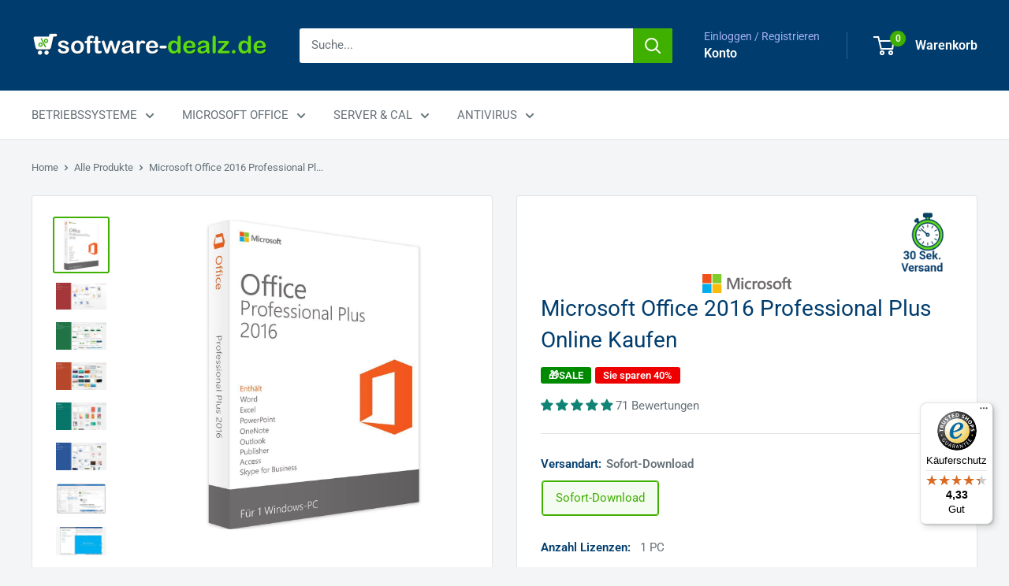

--- FILE ---
content_type: text/html; charset=utf-8
request_url: https://software-dealz.de/products/office-2016-professional-plus
body_size: 63810
content:
<!doctype html>

<html class="no-js" lang="de">
  <head>
    <meta name="msvalidate.01" content="1EEBDAF1F5D90576D8838252B677CEF5" />
    <script src="//software-dealz.de/cdn/shop/files/pandectes-rules.js?v=17329051919444729436"></script>
    <meta charset="utf-8">
    <meta name="viewport" content="width=device-width, initial-scale=1.0, height=device-height, minimum-scale=1.0, maximum-scale=1.0">
    <meta name="theme-color" content="#40b000">
    <meta name="google-site-verification" content="N35wsolESpSkb8-bEgs2CAZkU8KoURDhQU8HTDR0Xgg" />
    <script src="https://integrations.etrusted.com/applications/widget.js/v2" defer async></script>

    <title>Microsoft Office 2016 Professional Plus Online Kaufen</title><meta name="description" content="Kaufen Sie Microsoft Office 2016 Professional Plus online produkt key. Sofortiger Download von MS Office 2016 Professional Plus software . Original-Lizenzschlüssel und lebenslange Aktivierung."><link rel="canonical" href="https://software-dealz.de/products/office-2016-professional-plus">
    
<link rel="shortcut icon" href="//software-dealz.de/cdn/shop/files/SD_fav_96x96.png?v=1613548656" type="image/png"><meta property="og:type" content="product">
  <meta property="og:title" content="Microsoft Office 2016 Professional Plus Online Kaufen"><meta property="og:image" content="http://software-dealz.de/cdn/shop/products/Office-Professional-Plus-2016_65e6c9f1-7024-4a01-bdfb-b133631953f3.jpg?v=1705495748">
    <meta property="og:image:secure_url" content="https://software-dealz.de/cdn/shop/products/Office-Professional-Plus-2016_65e6c9f1-7024-4a01-bdfb-b133631953f3.jpg?v=1705495748">
    <meta property="og:image:width" content="1200">
    <meta property="og:image:height" content="1200">
    <meta property="product:availability" content="in stock"><meta property="product:price:amount" content="26,99">
  <meta property="product:price:currency" content="EUR"><meta property="og:description" content="Kaufen Sie Microsoft Office 2016 Professional Plus online produkt key. Sofortiger Download von MS Office 2016 Professional Plus software . Original-Lizenzschlüssel und lebenslange Aktivierung."><meta property="og:url" content="https://software-dealz.de/products/office-2016-professional-plus">
<meta property="og:site_name" content="Software-Dealz.de"><meta name="twitter:card" content="summary"><meta name="twitter:title" content="Microsoft Office 2016 Professional Plus Online Kaufen">
  <meta name="twitter:description" content="Office 2016 Professional Plus: Einmalige Lösung für Fachleute und Unternehmen Microsoft Office 2016 Professional Plus ist die ultimative Produktivitäts-Suite, maßgeschneidert für professionelle Nutzer und Unternehmen. Dieses All-in-One-office pakete bietet leistungsstarke Werkzeuge zur Verwaltung von Arbeitsabläufen, zur Verbesserung der Teamzusammenarbeit und zur Unterstützung vielfältiger Geschäftsprozesse.Egal, ob Sie professionelle Dokumente erstellen, Daten analysieren oder virtuelle Meetings abhalten möchten – Office 2016 Professional Plus ermöglicht es Ihnen, Ihre Ziele effizient zu erreichen. Funktionen von Office 2016 Professional Plus Fortschrittliche Anwendungen für jede Aufgabe Die MS-Version bietet eine leistungsstarke Auswahl an Tools für unterschiedliche berufliche Anforderungen. Word 2016: Erstellen und bearbeiten Sie Textdokumente, Anleitungen und Handbücher mühelos. Excel 2016: Analysieren Sie Daten, verwalten Sie Finanzberichte und erstellen Sie detaillierte Berichte. PowerPoint 2016: Entwerfen Sie beeindruckende Präsentationen für Vorlesungen, Seminare und Geschäftstreffen. OneNote 2016: Organisieren Sie Notizen, dokumentieren Sie Brainstorming-Sitzungen und speichern Sie Recherchen effizient. Outlook">
  <meta name="twitter:image" content="https://software-dealz.de/cdn/shop/products/Office-Professional-Plus-2016_65e6c9f1-7024-4a01-bdfb-b133631953f3_600x600_crop_center.jpg?v=1705495748">
<script>
  document.addEventListener("DOMContentLoaded", function() {
    // Mapping of old handles to new handles
    const redirects = {
      //"/collections/office-2019-kaufen-der-bewahrte-klassiker-fur-ihr-buro": "/collections/office-2019"
    };

    // Get the current pathname
    const currentPath = window.location.pathname;

    // Check if the current path matches an old handle
    if (redirects[currentPath]) {
      // Redirect to the new handle
      window.location.href = redirects[currentPath];
    }
  });
</script><link rel="preload" as="style" href="//software-dealz.de/cdn/shop/t/23/assets/theme.css?v=165947239278522241831764164261">
    <link rel="preload" as="script" href="//software-dealz.de/cdn/shop/t/23/assets/theme.js?v=58436354120716407751756556177">
    <link rel="preconnect" href="https://cdn.shopify.com">
    <link rel="preconnect" href="https://fonts.shopifycdn.com">
    <link rel="dns-prefetch" href="https://productreviews.shopifycdn.com">
    <link rel="dns-prefetch" href="https://ajax.googleapis.com">
    <link rel="dns-prefetch" href="https://maps.googleapis.com">
    <link rel="dns-prefetch" href="https://maps.gstatic.com">

    <meta property="og:type" content="product">
  <meta property="og:title" content="Microsoft Office 2016 Professional Plus Online Kaufen"><meta property="og:image" content="http://software-dealz.de/cdn/shop/products/Office-Professional-Plus-2016_65e6c9f1-7024-4a01-bdfb-b133631953f3.jpg?v=1705495748">
    <meta property="og:image:secure_url" content="https://software-dealz.de/cdn/shop/products/Office-Professional-Plus-2016_65e6c9f1-7024-4a01-bdfb-b133631953f3.jpg?v=1705495748">
    <meta property="og:image:width" content="1200">
    <meta property="og:image:height" content="1200">
    <meta property="product:availability" content="in stock"><meta property="product:price:amount" content="26,99">
  <meta property="product:price:currency" content="EUR"><meta property="og:description" content="Kaufen Sie Microsoft Office 2016 Professional Plus online produkt key. Sofortiger Download von MS Office 2016 Professional Plus software . Original-Lizenzschlüssel und lebenslange Aktivierung."><meta property="og:url" content="https://software-dealz.de/products/office-2016-professional-plus">
<meta property="og:site_name" content="Software-Dealz.de"><meta name="twitter:card" content="summary"><meta name="twitter:title" content="Microsoft Office 2016 Professional Plus Online Kaufen">
  <meta name="twitter:description" content="Office 2016 Professional Plus: Einmalige Lösung für Fachleute und Unternehmen Microsoft Office 2016 Professional Plus ist die ultimative Produktivitäts-Suite, maßgeschneidert für professionelle Nutzer und Unternehmen. Dieses All-in-One-office pakete bietet leistungsstarke Werkzeuge zur Verwaltung von Arbeitsabläufen, zur Verbesserung der Teamzusammenarbeit und zur Unterstützung vielfältiger Geschäftsprozesse.Egal, ob Sie professionelle Dokumente erstellen, Daten analysieren oder virtuelle Meetings abhalten möchten – Office 2016 Professional Plus ermöglicht es Ihnen, Ihre Ziele effizient zu erreichen. Funktionen von Office 2016 Professional Plus Fortschrittliche Anwendungen für jede Aufgabe Die MS-Version bietet eine leistungsstarke Auswahl an Tools für unterschiedliche berufliche Anforderungen. Word 2016: Erstellen und bearbeiten Sie Textdokumente, Anleitungen und Handbücher mühelos. Excel 2016: Analysieren Sie Daten, verwalten Sie Finanzberichte und erstellen Sie detaillierte Berichte. PowerPoint 2016: Entwerfen Sie beeindruckende Präsentationen für Vorlesungen, Seminare und Geschäftstreffen. OneNote 2016: Organisieren Sie Notizen, dokumentieren Sie Brainstorming-Sitzungen und speichern Sie Recherchen effizient. Outlook">
  <meta name="twitter:image" content="https://software-dealz.de/cdn/shop/products/Office-Professional-Plus-2016_65e6c9f1-7024-4a01-bdfb-b133631953f3_600x600_crop_center.jpg?v=1705495748">
    <link rel="preload" href="//software-dealz.de/cdn/fonts/roboto/roboto_n4.2019d890f07b1852f56ce63ba45b2db45d852cba.woff2" as="font" type="font/woff2" crossorigin><link rel="preload" href="//software-dealz.de/cdn/fonts/roboto/roboto_n4.2019d890f07b1852f56ce63ba45b2db45d852cba.woff2" as="font" type="font/woff2" crossorigin><style>
  @font-face {
  font-family: Roboto;
  font-weight: 400;
  font-style: normal;
  font-display: swap;
  src: url("//software-dealz.de/cdn/fonts/roboto/roboto_n4.2019d890f07b1852f56ce63ba45b2db45d852cba.woff2") format("woff2"),
       url("//software-dealz.de/cdn/fonts/roboto/roboto_n4.238690e0007583582327135619c5f7971652fa9d.woff") format("woff");
}

  @font-face {
  font-family: Roboto;
  font-weight: 400;
  font-style: normal;
  font-display: swap;
  src: url("//software-dealz.de/cdn/fonts/roboto/roboto_n4.2019d890f07b1852f56ce63ba45b2db45d852cba.woff2") format("woff2"),
       url("//software-dealz.de/cdn/fonts/roboto/roboto_n4.238690e0007583582327135619c5f7971652fa9d.woff") format("woff");
}

@font-face {
  font-family: Roboto;
  font-weight: 600;
  font-style: normal;
  font-display: swap;
  src: url("//software-dealz.de/cdn/fonts/roboto/roboto_n6.3d305d5382545b48404c304160aadee38c90ef9d.woff2") format("woff2"),
       url("//software-dealz.de/cdn/fonts/roboto/roboto_n6.bb37be020157f87e181e5489d5e9137ad60c47a2.woff") format("woff");
}

@font-face {
  font-family: Roboto;
  font-weight: 400;
  font-style: italic;
  font-display: swap;
  src: url("//software-dealz.de/cdn/fonts/roboto/roboto_i4.57ce898ccda22ee84f49e6b57ae302250655e2d4.woff2") format("woff2"),
       url("//software-dealz.de/cdn/fonts/roboto/roboto_i4.b21f3bd061cbcb83b824ae8c7671a82587b264bf.woff") format("woff");
}


  @font-face {
  font-family: Roboto;
  font-weight: 700;
  font-style: normal;
  font-display: swap;
  src: url("//software-dealz.de/cdn/fonts/roboto/roboto_n7.f38007a10afbbde8976c4056bfe890710d51dec2.woff2") format("woff2"),
       url("//software-dealz.de/cdn/fonts/roboto/roboto_n7.94bfdd3e80c7be00e128703d245c207769d763f9.woff") format("woff");
}

  @font-face {
  font-family: Roboto;
  font-weight: 400;
  font-style: italic;
  font-display: swap;
  src: url("//software-dealz.de/cdn/fonts/roboto/roboto_i4.57ce898ccda22ee84f49e6b57ae302250655e2d4.woff2") format("woff2"),
       url("//software-dealz.de/cdn/fonts/roboto/roboto_i4.b21f3bd061cbcb83b824ae8c7671a82587b264bf.woff") format("woff");
}

  @font-face {
  font-family: Roboto;
  font-weight: 700;
  font-style: italic;
  font-display: swap;
  src: url("//software-dealz.de/cdn/fonts/roboto/roboto_i7.7ccaf9410746f2c53340607c42c43f90a9005937.woff2") format("woff2"),
       url("//software-dealz.de/cdn/fonts/roboto/roboto_i7.49ec21cdd7148292bffea74c62c0df6e93551516.woff") format("woff");
}


  :root {
    --default-text-font-size : 15px;
    --base-text-font-size    : 15px;
    --heading-font-family    : Roboto, sans-serif;
    --heading-font-weight    : 400;
    --heading-font-style     : normal;
    --text-font-family       : Roboto, sans-serif;
    --text-font-weight       : 400;
    --text-font-style        : normal;
    --text-font-bolder-weight: 600;
    --text-link-decoration   : underline;

    --text-color               : #677279;
    --text-color-rgb           : 103, 114, 121;
    --heading-color            : #003d6e;
    --border-color             : #e1e3e4;
    --border-color-rgb         : 225, 227, 228;
    --form-border-color        : #d4d6d8;
    --accent-color             : #40b000;
    --accent-color-rgb         : 64, 176, 0;
    --link-color               : #40b000;
    --link-color-hover         : #246300;
    --background               : #f3f5f6;
    --secondary-background     : #ffffff;
    --secondary-background-rgb : 255, 255, 255;
    --accent-background        : rgba(64, 176, 0, 0.08);

    --input-background: #ffffff;

    --error-color       : #ff0000;
    --error-background  : rgba(255, 0, 0, 0.07);
    --success-color     : #00aa00;
    --success-background: rgba(0, 170, 0, 0.11);

    --primary-button-background      : #40b000;
    --primary-button-background-rgb  : 64, 176, 0;
    --primary-button-text-color      : #ffffff;
    --secondary-button-background    : #003d6e;
    --secondary-button-background-rgb: 0, 61, 110;
    --secondary-button-text-color    : #ffffff;

    --header-background      : #003d6e;
    --header-text-color      : #ffffff;
    --header-light-text-color: #a3afef;
    --header-border-color    : rgba(163, 175, 239, 0.3);
    --header-accent-color    : #40b000;

    --footer-background-color:    #003d6e;
    --footer-heading-text-color:  #40b000;
    --footer-body-text-color:     #ffffff;
    --footer-body-text-color-rgb: 255, 255, 255;
    --footer-accent-color:        #40b000;
    --footer-accent-color-rgb:    64, 176, 0;
    --footer-border:              none;
    
    --flickity-arrow-color: #abb1b4;--product-on-sale-accent           : #ee0000;
    --product-on-sale-accent-rgb       : 238, 0, 0;
    --product-on-sale-color            : #ffffff;
    --product-in-stock-color           : #40b000;
    --product-low-stock-color          : #ee0000;
    --product-sold-out-color           : #8a9297;
    --product-custom-label-1-background: #008a00;
    --product-custom-label-1-color     : #ffffff;
    --product-custom-label-2-background: #40b000;
    --product-custom-label-2-color     : #ffffff;
    --product-review-star-color        : #ffbd00;

    --mobile-container-gutter : 20px;
    --desktop-container-gutter: 40px;

    /* Shopify related variables */
    --payment-terms-background-color: #f3f5f6;
  }
</style>

<script>
  // IE11 does not have support for CSS variables, so we have to polyfill them
  if (!(((window || {}).CSS || {}).supports && window.CSS.supports('(--a: 0)'))) {
    const script = document.createElement('script');
    script.type = 'text/javascript';
    script.src = 'https://cdn.jsdelivr.net/npm/css-vars-ponyfill@2';
    script.onload = function() {
      cssVars({});
    };

    document.getElementsByTagName('head')[0].appendChild(script);
  }
</script>


    <script>window.performance && window.performance.mark && window.performance.mark('shopify.content_for_header.start');</script><meta id="shopify-digital-wallet" name="shopify-digital-wallet" content="/29384212558/digital_wallets/dialog">
<meta name="shopify-checkout-api-token" content="3b04deaf0dd9763d40b398f7d3e7d38f">
<meta id="in-context-paypal-metadata" data-shop-id="29384212558" data-venmo-supported="false" data-environment="production" data-locale="de_DE" data-paypal-v4="true" data-currency="EUR">
<link rel="alternate" hreflang="x-default" href="https://software-dealz.de/products/office-2016-professional-plus">
<link rel="alternate" hreflang="de" href="https://software-dealz.de/products/office-2016-professional-plus">
<link rel="alternate" hreflang="en" href="https://software-dealz.de/en/products/office-2016-professional-plus">
<link rel="alternate" hreflang="fr" href="https://software-dealz.de/fr/products/office-2016-professional-plus">
<link rel="alternate" type="application/json+oembed" href="https://software-dealz.de/products/office-2016-professional-plus.oembed">
<script async="async" src="/checkouts/internal/preloads.js?locale=de-DE"></script>
<script id="shopify-features" type="application/json">{"accessToken":"3b04deaf0dd9763d40b398f7d3e7d38f","betas":["rich-media-storefront-analytics"],"domain":"software-dealz.de","predictiveSearch":true,"shopId":29384212558,"locale":"de"}</script>
<script>var Shopify = Shopify || {};
Shopify.shop = "softwaresicher-de.myshopify.com";
Shopify.locale = "de";
Shopify.currency = {"active":"EUR","rate":"1.0"};
Shopify.country = "DE";
Shopify.theme = {"name":"Software-Dealz.de - 6.6.0 ✅","id":186801717512,"schema_name":"Warehouse","schema_version":"6.6.0","theme_store_id":871,"role":"main"};
Shopify.theme.handle = "null";
Shopify.theme.style = {"id":null,"handle":null};
Shopify.cdnHost = "software-dealz.de/cdn";
Shopify.routes = Shopify.routes || {};
Shopify.routes.root = "/";</script>
<script type="module">!function(o){(o.Shopify=o.Shopify||{}).modules=!0}(window);</script>
<script>!function(o){function n(){var o=[];function n(){o.push(Array.prototype.slice.apply(arguments))}return n.q=o,n}var t=o.Shopify=o.Shopify||{};t.loadFeatures=n(),t.autoloadFeatures=n()}(window);</script>
<script id="shop-js-analytics" type="application/json">{"pageType":"product"}</script>
<script defer="defer" async type="module" src="//software-dealz.de/cdn/shopifycloud/shop-js/modules/v2/client.init-shop-cart-sync_e98Ab_XN.de.esm.js"></script>
<script defer="defer" async type="module" src="//software-dealz.de/cdn/shopifycloud/shop-js/modules/v2/chunk.common_Pcw9EP95.esm.js"></script>
<script defer="defer" async type="module" src="//software-dealz.de/cdn/shopifycloud/shop-js/modules/v2/chunk.modal_CzmY4ZhL.esm.js"></script>
<script type="module">
  await import("//software-dealz.de/cdn/shopifycloud/shop-js/modules/v2/client.init-shop-cart-sync_e98Ab_XN.de.esm.js");
await import("//software-dealz.de/cdn/shopifycloud/shop-js/modules/v2/chunk.common_Pcw9EP95.esm.js");
await import("//software-dealz.de/cdn/shopifycloud/shop-js/modules/v2/chunk.modal_CzmY4ZhL.esm.js");

  window.Shopify.SignInWithShop?.initShopCartSync?.({"fedCMEnabled":true,"windoidEnabled":true});

</script>
<script>(function() {
  var isLoaded = false;
  function asyncLoad() {
    if (isLoaded) return;
    isLoaded = true;
    var urls = ["https:\/\/tseish-app.connect.trustedshops.com\/esc.js?apiBaseUrl=aHR0cHM6Ly90c2Vpc2gtYXBwLmNvbm5lY3QudHJ1c3RlZHNob3BzLmNvbQ==\u0026instanceId=c29mdHdhcmVzaWNoZXItZGUubXlzaG9waWZ5LmNvbQ==\u0026shop=softwaresicher-de.myshopify.com"];
    for (var i = 0; i < urls.length; i++) {
      var s = document.createElement('script');
      s.type = 'text/javascript';
      s.async = true;
      s.src = urls[i];
      var x = document.getElementsByTagName('script')[0];
      x.parentNode.insertBefore(s, x);
    }
  };
  if(window.attachEvent) {
    window.attachEvent('onload', asyncLoad);
  } else {
    window.addEventListener('load', asyncLoad, false);
  }
})();</script>
<script id="__st">var __st={"a":29384212558,"offset":3600,"reqid":"33a8de72-e66a-4246-9d13-5a4171cfba2a-1769309176","pageurl":"software-dealz.de\/products\/office-2016-professional-plus","u":"ca4a413f58b9","p":"product","rtyp":"product","rid":4708992909390};</script>
<script>window.ShopifyPaypalV4VisibilityTracking = true;</script>
<script id="captcha-bootstrap">!function(){'use strict';const t='contact',e='account',n='new_comment',o=[[t,t],['blogs',n],['comments',n],[t,'customer']],c=[[e,'customer_login'],[e,'guest_login'],[e,'recover_customer_password'],[e,'create_customer']],r=t=>t.map((([t,e])=>`form[action*='/${t}']:not([data-nocaptcha='true']) input[name='form_type'][value='${e}']`)).join(','),a=t=>()=>t?[...document.querySelectorAll(t)].map((t=>t.form)):[];function s(){const t=[...o],e=r(t);return a(e)}const i='password',u='form_key',d=['recaptcha-v3-token','g-recaptcha-response','h-captcha-response',i],f=()=>{try{return window.sessionStorage}catch{return}},m='__shopify_v',_=t=>t.elements[u];function p(t,e,n=!1){try{const o=window.sessionStorage,c=JSON.parse(o.getItem(e)),{data:r}=function(t){const{data:e,action:n}=t;return t[m]||n?{data:e,action:n}:{data:t,action:n}}(c);for(const[e,n]of Object.entries(r))t.elements[e]&&(t.elements[e].value=n);n&&o.removeItem(e)}catch(o){console.error('form repopulation failed',{error:o})}}const l='form_type',E='cptcha';function T(t){t.dataset[E]=!0}const w=window,h=w.document,L='Shopify',v='ce_forms',y='captcha';let A=!1;((t,e)=>{const n=(g='f06e6c50-85a8-45c8-87d0-21a2b65856fe',I='https://cdn.shopify.com/shopifycloud/storefront-forms-hcaptcha/ce_storefront_forms_captcha_hcaptcha.v1.5.2.iife.js',D={infoText:'Durch hCaptcha geschützt',privacyText:'Datenschutz',termsText:'Allgemeine Geschäftsbedingungen'},(t,e,n)=>{const o=w[L][v],c=o.bindForm;if(c)return c(t,g,e,D).then(n);var r;o.q.push([[t,g,e,D],n]),r=I,A||(h.body.append(Object.assign(h.createElement('script'),{id:'captcha-provider',async:!0,src:r})),A=!0)});var g,I,D;w[L]=w[L]||{},w[L][v]=w[L][v]||{},w[L][v].q=[],w[L][y]=w[L][y]||{},w[L][y].protect=function(t,e){n(t,void 0,e),T(t)},Object.freeze(w[L][y]),function(t,e,n,w,h,L){const[v,y,A,g]=function(t,e,n){const i=e?o:[],u=t?c:[],d=[...i,...u],f=r(d),m=r(i),_=r(d.filter((([t,e])=>n.includes(e))));return[a(f),a(m),a(_),s()]}(w,h,L),I=t=>{const e=t.target;return e instanceof HTMLFormElement?e:e&&e.form},D=t=>v().includes(t);t.addEventListener('submit',(t=>{const e=I(t);if(!e)return;const n=D(e)&&!e.dataset.hcaptchaBound&&!e.dataset.recaptchaBound,o=_(e),c=g().includes(e)&&(!o||!o.value);(n||c)&&t.preventDefault(),c&&!n&&(function(t){try{if(!f())return;!function(t){const e=f();if(!e)return;const n=_(t);if(!n)return;const o=n.value;o&&e.removeItem(o)}(t);const e=Array.from(Array(32),(()=>Math.random().toString(36)[2])).join('');!function(t,e){_(t)||t.append(Object.assign(document.createElement('input'),{type:'hidden',name:u})),t.elements[u].value=e}(t,e),function(t,e){const n=f();if(!n)return;const o=[...t.querySelectorAll(`input[type='${i}']`)].map((({name:t})=>t)),c=[...d,...o],r={};for(const[a,s]of new FormData(t).entries())c.includes(a)||(r[a]=s);n.setItem(e,JSON.stringify({[m]:1,action:t.action,data:r}))}(t,e)}catch(e){console.error('failed to persist form',e)}}(e),e.submit())}));const S=(t,e)=>{t&&!t.dataset[E]&&(n(t,e.some((e=>e===t))),T(t))};for(const o of['focusin','change'])t.addEventListener(o,(t=>{const e=I(t);D(e)&&S(e,y())}));const B=e.get('form_key'),M=e.get(l),P=B&&M;t.addEventListener('DOMContentLoaded',(()=>{const t=y();if(P)for(const e of t)e.elements[l].value===M&&p(e,B);[...new Set([...A(),...v().filter((t=>'true'===t.dataset.shopifyCaptcha))])].forEach((e=>S(e,t)))}))}(h,new URLSearchParams(w.location.search),n,t,e,['guest_login'])})(!0,!0)}();</script>
<script integrity="sha256-4kQ18oKyAcykRKYeNunJcIwy7WH5gtpwJnB7kiuLZ1E=" data-source-attribution="shopify.loadfeatures" defer="defer" src="//software-dealz.de/cdn/shopifycloud/storefront/assets/storefront/load_feature-a0a9edcb.js" crossorigin="anonymous"></script>
<script data-source-attribution="shopify.dynamic_checkout.dynamic.init">var Shopify=Shopify||{};Shopify.PaymentButton=Shopify.PaymentButton||{isStorefrontPortableWallets:!0,init:function(){window.Shopify.PaymentButton.init=function(){};var t=document.createElement("script");t.src="https://software-dealz.de/cdn/shopifycloud/portable-wallets/latest/portable-wallets.de.js",t.type="module",document.head.appendChild(t)}};
</script>
<script data-source-attribution="shopify.dynamic_checkout.buyer_consent">
  function portableWalletsHideBuyerConsent(e){var t=document.getElementById("shopify-buyer-consent"),n=document.getElementById("shopify-subscription-policy-button");t&&n&&(t.classList.add("hidden"),t.setAttribute("aria-hidden","true"),n.removeEventListener("click",e))}function portableWalletsShowBuyerConsent(e){var t=document.getElementById("shopify-buyer-consent"),n=document.getElementById("shopify-subscription-policy-button");t&&n&&(t.classList.remove("hidden"),t.removeAttribute("aria-hidden"),n.addEventListener("click",e))}window.Shopify?.PaymentButton&&(window.Shopify.PaymentButton.hideBuyerConsent=portableWalletsHideBuyerConsent,window.Shopify.PaymentButton.showBuyerConsent=portableWalletsShowBuyerConsent);
</script>
<script>
  function portableWalletsCleanup(e){e&&e.src&&console.error("Failed to load portable wallets script "+e.src);var t=document.querySelectorAll("shopify-accelerated-checkout .shopify-payment-button__skeleton, shopify-accelerated-checkout-cart .wallet-cart-button__skeleton"),e=document.getElementById("shopify-buyer-consent");for(let e=0;e<t.length;e++)t[e].remove();e&&e.remove()}function portableWalletsNotLoadedAsModule(e){e instanceof ErrorEvent&&"string"==typeof e.message&&e.message.includes("import.meta")&&"string"==typeof e.filename&&e.filename.includes("portable-wallets")&&(window.removeEventListener("error",portableWalletsNotLoadedAsModule),window.Shopify.PaymentButton.failedToLoad=e,"loading"===document.readyState?document.addEventListener("DOMContentLoaded",window.Shopify.PaymentButton.init):window.Shopify.PaymentButton.init())}window.addEventListener("error",portableWalletsNotLoadedAsModule);
</script>

<script type="module" src="https://software-dealz.de/cdn/shopifycloud/portable-wallets/latest/portable-wallets.de.js" onError="portableWalletsCleanup(this)" crossorigin="anonymous"></script>
<script nomodule>
  document.addEventListener("DOMContentLoaded", portableWalletsCleanup);
</script>

<link id="shopify-accelerated-checkout-styles" rel="stylesheet" media="screen" href="https://software-dealz.de/cdn/shopifycloud/portable-wallets/latest/accelerated-checkout-backwards-compat.css" crossorigin="anonymous">
<style id="shopify-accelerated-checkout-cart">
        #shopify-buyer-consent {
  margin-top: 1em;
  display: inline-block;
  width: 100%;
}

#shopify-buyer-consent.hidden {
  display: none;
}

#shopify-subscription-policy-button {
  background: none;
  border: none;
  padding: 0;
  text-decoration: underline;
  font-size: inherit;
  cursor: pointer;
}

#shopify-subscription-policy-button::before {
  box-shadow: none;
}

      </style>

<script>window.performance && window.performance.mark && window.performance.mark('shopify.content_for_header.end');</script>

    <link rel="stylesheet" href="//software-dealz.de/cdn/shop/t/23/assets/theme.css?v=165947239278522241831764164261">

    <script type="application/ld+json">{"@context":"http:\/\/schema.org\/","@id":"\/products\/office-2016-professional-plus#product","@type":"ProductGroup","brand":{"@type":"Brand","name":"Microsoft"},"category":"Computersoftware","description":"Office 2016 Professional Plus: Einmalige Lösung für Fachleute und Unternehmen\nMicrosoft Office 2016 Professional Plus ist die ultimative Produktivitäts-Suite, maßgeschneidert für professionelle Nutzer und Unternehmen. Dieses All-in-One-office pakete bietet leistungsstarke Werkzeuge zur Verwaltung von Arbeitsabläufen, zur Verbesserung der Teamzusammenarbeit und zur Unterstützung vielfältiger Geschäftsprozesse.Egal, ob Sie professionelle Dokumente erstellen, Daten analysieren oder virtuelle Meetings abhalten möchten – Office 2016 Professional Plus ermöglicht es Ihnen, Ihre Ziele effizient zu erreichen.\nFunktionen von Office 2016 Professional Plus\nFortschrittliche Anwendungen für jede Aufgabe\nDie MS-Version bietet eine leistungsstarke Auswahl an Tools für unterschiedliche berufliche Anforderungen.\n\nWord 2016: Erstellen und bearbeiten Sie Textdokumente, Anleitungen und Handbücher mühelos.\nExcel 2016: Analysieren Sie Daten, verwalten Sie Finanzberichte und erstellen Sie detaillierte Berichte.\nPowerPoint 2016: Entwerfen Sie beeindruckende Präsentationen für Vorlesungen, Seminare und Geschäftstreffen.\nOneNote 2016: Organisieren Sie Notizen, dokumentieren Sie Brainstorming-Sitzungen und speichern Sie Recherchen effizient.\nOutlook 2016: Verwalten Sie E-Mails, koordinieren Sie Kalender und planen Sie Aufgaben effektiv.\nPublisher 2016: Entwickeln Sie Marketingmaterialien, Produktkataloge und visuell ansprechende Handbücher.\nAccess 2016: Vereinfachen Sie die Datenverwaltung und automatisieren Sie Datenbankaufgaben.\nSkype for Business: Veranstalten Sie Videokonferenzen, führen Sie IP-Telefonate und arbeiten Sie in Echtzeit zusammen.\n\nModerne Integration und Cloud-Zusammenarbeit\nVerbesserte Kollaboration swerkzeuge\nOffice 2016 Professional Plus integriert sich nahtlos in Cloud-Plattformen wie OneDrive (5 GB inklusive) und Drittanbieterlösungen wie Dropbox. Diese Funktionalitäten ermöglichen Teams:\n\nDokumente in Echtzeit gemeinsam zu bearbeiten.\nRollen für optimierte Arbeitsabläufe zuzuweisen.\nPowerPoint-Präsentationen online zu teilen, ohne lokale Installationen zu benötigen.\n\nVerbesserte Kommunikation\nSkype for Business verbessert die Teamarbeit durch vielseitige Kommunikationswerkzeuge, darunter Videokonferenzen, Instant Messaging und IP-Telefonie.\nIntelligente Assistenzfunktionen\n\nTell Me: Suchen Sie schnell Funktionen innerhalb der Programme oder greifen Sie auf zusätzliche Ressourcen online zu.\nInsights: Recherchieren Sie Themen direkt in Dokumenten, ohne die Anwendung zu verlassen.\nExcel Autofill: Intelligente Autofill-Funktion prognostiziert Datenmuster und unterstützt bei der Trendanalyse.\n\nDunkles Design und dynamische Benutzeroberfläche\nDas \"Black Theme\" minimiert die Augenbelastung während langer Arbeitssitzungen, während die adaptive Benutzeroberfläche sich den Präferenzen der Nutzer für ein optimiertes Erlebnis anpasst.\nKompatibilität über mehrere Geräte hinweg\nMicrosoft Office 2016 Professional Plus ist vollständig kompatibel mit Windows 10 und früheren Betriebssystemen und bietet eine einheitliche Erfahrung auf PCs, Laptops und Touchscreen-Geräten.\nEinmaliger Kauf\nDie Suite bietet eine dauerhafte Lizenz, die lebenslangen Zugriff ohne wiederkehrende Abonnementgebühren gewährleistet. Nutzer erhalten regelmäßige, kostenlose Sicherheitsupdates, um die Software sicher und funktionsfähig zu halten.\nVertrauenswürdige Lieferung\nNach dem Kauf wird die digitale Lizenz sofort geliefert, abgesichert durch Trusted Shops Käuferschutz und eine Geld-zurück-Aktivierungsgarantie.\nSystemanforderungen - Office 2016 Professional Plus\n\n\n\nAnforderung\nDetails\n\n\n\n\nPlattform\nWindows\n\n\nUnterstütztes OS\nWindows 10, Windows 8.1, Windows 8, Windows 7 SP1, Windows Server Editionen\n\n\nProzessor\n1 GHz oder schneller, x86 oder x64 mit SSE2-Unterstützung\n\n\nRAM\nMindestens 2 GB\n\n\nSpeicherplatz\n3 GB verfügbarer Festplattenspeicher\n\n\nGrafik\nDirectX10-fähige Grafikkarte erforderlich für Hardwarebeschleunigung\n\n\n\n\nHinweis\n\nOffice 2016 Professional Plus ist nicht mit macOS kompatibel.\nStellen Sie sicher, dass Ihr Gerät die Hardware- und Softwareanforderungen erfüllt, um eine optimale Leistung zu gewährleisten.\n\nWarum Microsoft Office 2016 Professional Plus wählen?\n\nKosteneffizient: Einmalige Zahlung ohne Abonnementgebühren.\nUmfassende Werkzeuge: Eine breite Palette von Anwendungen, die für professionelle und geschäftliche Zwecke entwickelt wurden.\nBenutzerfreundlich: Intuitives Design mit fortschrittlichen Funktionen für Anfänger und erfahrene Benutzer.\nSicher und zuverlässig: Regelmäßige Updates gewährleisten Sicherheit und Leistung.\n\nHäufig gestellte Fragen\n\n\nKann ich Microsoft Office 2016 Professional Plus auf macOS verwenden?Nein, diese Version ist ausschließlich für Windows-Systeme entwickelt.\n\n\nBenötigt Office 2016 Professional Plus ein Abonnement?Nein, es handelt sich um einen einmaligen Kauf mit einer dauerhaften Lizenz.\n\n\nKann ich es auf mehreren Geräten installieren?Die Lizenzbedingungen variieren. Prüfen Sie die spezifische Vereinbarung für Gerätebeschränkungen.\n\n\nIst die Software mit Windows 11 kompatibel?Obwohl nicht offiziell für Windows 11 entwickelt, berichten viele Nutzer von Kompatibilität. Bestätigen Sie dies bei Microsoft Support.\n\n\nUnterstützt die Suite die Echtzeit-Zusammenarbeit?Ja, die Cloud-Integration ermöglicht die Echtzeitbearbeitung von Dokumenten und die Zuweisung von Rollen.\n\n","hasVariant":[{"@id":"\/products\/office-2016-professional-plus?variant=32231834714190#variant","@type":"Product","gtin":"0889842379297","image":"https:\/\/software-dealz.de\/cdn\/shop\/products\/Office-Professional-Plus-2016_65e6c9f1-7024-4a01-bdfb-b133631953f3.jpg?v=1705495748\u0026width=1920","name":"Microsoft Office 2016 Professional Plus Online Kaufen - Sofort-Download","offers":{"@id":"\/products\/office-2016-professional-plus?variant=32231834714190#offer","@type":"Offer","availability":"http:\/\/schema.org\/InStock","price":"26.99","priceCurrency":"EUR","url":"https:\/\/software-dealz.de\/products\/office-2016-professional-plus?variant=32231834714190"},"sku":"S2-1000100"}],"name":"Microsoft Office 2016 Professional Plus Online Kaufen","productGroupID":"4708992909390","url":"https:\/\/software-dealz.de\/products\/office-2016-professional-plus"}</script><script type="application/ld+json">
  {
    "@context": "https://schema.org",
    "@type": "BreadcrumbList",
    "itemListElement": [{
        "@type": "ListItem",
        "position": 1,
        "name": "Home",
        "item": "https://software-dealz.de"
      },{
            "@type": "ListItem",
            "position": 2,
            "name": "Microsoft Office 2016 Professional Plus Online Kaufen",
            "item": "https://software-dealz.de/products/office-2016-professional-plus"
          }]
  }
</script>

    <script>
      // This allows to expose several variables to the global scope, to be used in scripts
      window.theme = {
        pageType: "product",
        cartCount: 0,
        moneyFormat: "€{{amount_with_comma_separator}}",
        moneyWithCurrencyFormat: "€{{amount_with_comma_separator}} EUR",
        currencyCodeEnabled: false,
        showDiscount: true,
        discountMode: "percentage",
        cartType: "drawer"
      };

      window.routes = {
        rootUrl: "\/",
        rootUrlWithoutSlash: '',
        cartUrl: "\/cart",
        cartAddUrl: "\/cart\/add",
        cartChangeUrl: "\/cart\/change",
        searchUrl: "\/search",
        productRecommendationsUrl: "\/recommendations\/products"
      };

      window.languages = {
        productRegularPrice: "Normalpreis",
        productSalePrice: "Sonderpreis",
        collectionOnSaleLabel: "Sie sparen {{savings}}",
        productFormUnavailable: "Nicht verfübar",
        productFormAddToCart: "IN DEN WARENKORB",
        productFormPreOrder: "Vorbestellung",
        productFormSoldOut: "Ausverkauft",
        productAdded: "Produkt wurde in Deinen Warenkorb gelegt",
        productAddedShort: "Hinzugefügt!",
        shippingEstimatorNoResults: "Es konten für Deine Adresse keine Versandkosten ermittelt werden.",
        shippingEstimatorOneResult: "Es gibt eine Versandmethode für Deine Adresse:",
        shippingEstimatorMultipleResults: "Es bibt {{count}} Versandmethoden für Deine Adresse:",
        shippingEstimatorErrors: "Es gibt Fehler:"
      };

      document.documentElement.className = document.documentElement.className.replace('no-js', 'js');
    </script><script src="//software-dealz.de/cdn/shop/t/23/assets/theme.js?v=58436354120716407751756556177" defer></script>
    <script src="//software-dealz.de/cdn/shop/t/23/assets/custom.js?v=102476495355921946141756556177" defer></script><script>
        (function () {
          window.onpageshow = function() {
            // We force re-freshing the cart content onpageshow, as most browsers will serve a cache copy when hitting the
            // back button, which cause staled data
            document.documentElement.dispatchEvent(new CustomEvent('cart:refresh', {
              bubbles: true,
              detail: {scrollToTop: false}
            }));
          };
        })();
      </script>

<!-- BEGIN app block: shopify://apps/pandectes-gdpr/blocks/banner/58c0baa2-6cc1-480c-9ea6-38d6d559556a -->
  
    
      <!-- TCF is active, scripts are loaded above -->
      
        <script>
          if (!window.PandectesRulesSettings) {
            window.PandectesRulesSettings = {"store":{"id":29384212558,"adminMode":false,"headless":false,"storefrontRootDomain":"","checkoutRootDomain":"","storefrontAccessToken":""},"banner":{"revokableTrigger":true,"cookiesBlockedByDefault":"7","hybridStrict":false,"isActive":true},"geolocation":{"auOnly":false,"brOnly":false,"caOnly":false,"chOnly":false,"euOnly":true,"jpOnly":false,"nzOnly":false,"quOnly":false,"thOnly":false,"zaOnly":false,"canadaOnly":false,"canadaLaw25":false,"canadaPipeda":false,"globalVisibility":false},"blocker":{"isActive":true,"googleConsentMode":{"isActive":true,"id":"GTM-NLN42ZDH","analyticsId":"G-L1VYNQSSGK","adwordsId":"AW-604512790","adStorageCategory":4,"analyticsStorageCategory":2,"functionalityStorageCategory":1,"personalizationStorageCategory":1,"securityStorageCategory":0,"customEvent":true,"redactData":true,"urlPassthrough":false,"dataLayerProperty":"dataLayer","waitForUpdate":0,"useNativeChannel":false},"facebookPixel":{"isActive":false,"id":"","ldu":false},"microsoft":{"isActive":true,"uetTags":""},"clarity":{},"rakuten":{"isActive":false,"cmp":false,"ccpa":false},"gpcIsActive":true,"klaviyoIsActive":false,"defaultBlocked":7,"patterns":{"whiteList":[],"blackList":{"1":[],"2":[],"4":["omnisnippet1.com","analytics.tiktok.com/i18n/pixel"],"8":[]},"iframesWhiteList":[],"iframesBlackList":{"1":[],"2":[],"4":[],"8":[]},"beaconsWhiteList":[],"beaconsBlackList":{"1":[],"2":[],"4":[],"8":[]}}}};
            const rulesScript = document.createElement('script');
            window.PandectesRulesSettings.auto = true;
            rulesScript.src = "https://cdn.shopify.com/extensions/019bed03-b206-7ab3-9c8b-20b884e5903f/gdpr-243/assets/pandectes-rules.js";
            const firstChild = document.head.firstChild;
            document.head.insertBefore(rulesScript, firstChild);
          }
        </script>
      
      <script>
        
          window.PandectesSettings = {"store":{"id":29384212558,"plan":"premium","theme":"Software-Dealz.de - 6.6.0 ✅","primaryLocale":"de","adminMode":false,"headless":false,"storefrontRootDomain":"","checkoutRootDomain":"","storefrontAccessToken":""},"tsPublished":1757267534,"declaration":{"showPurpose":false,"showProvider":false,"declIntroText":"Wir verwenden Cookies, um die Funktionalität der Website zu optimieren, die Leistung zu analysieren und Ihnen ein personalisiertes Erlebnis zu bieten. Einige Cookies sind für den ordnungsgemäßen Betrieb der Website unerlässlich. Diese Cookies können nicht deaktiviert werden. In diesem Fenster können Sie Ihre Präferenzen für Cookies verwalten.","showDateGenerated":true},"language":{"unpublished":[],"languageMode":"Single","fallbackLanguage":"de","languageDetection":"browser","languagesSupported":[]},"texts":{"managed":{"headerText":{"de":"Wir respektieren deine Privatsphäre"},"consentText":{"de":"Diese Website verwendet Cookies, um Ihnen das beste Erlebnis zu bieten.\n\nDie Erhebung, Weitergabe und Verwendung personenbezogener Daten kann zur Personalisierung von Anzeigen dienen."},"linkText":{"de":"Mehr erfahren"},"imprintText":{"de":"Impressum"},"googleLinkText":{"de":"Googles Datenschutzbestimmungen"},"allowButtonText":{"de":"Annehmen"},"denyButtonText":{"de":"Ablehnen"},"dismissButtonText":{"de":"Okay"},"leaveSiteButtonText":{"de":"Diese Seite verlassen"},"preferencesButtonText":{"de":"Einstellungen"},"cookiePolicyText":{"de":"Cookie-Richtlinie"},"preferencesPopupTitleText":{"de":"Einwilligungseinstellungen verwalten"},"preferencesPopupIntroText":{"de":"Wir verwenden Cookies, um die Funktionalität der Website zu optimieren, die Leistung zu analysieren und Ihnen ein personalisiertes Erlebnis zu bieten. Einige Cookies sind für den ordnungsgemäßen Betrieb der Website unerlässlich. Diese Cookies können nicht deaktiviert werden. In diesem Fenster können Sie Ihre Präferenzen für Cookies verwalten."},"preferencesPopupSaveButtonText":{"de":"Auswahl speichern"},"preferencesPopupCloseButtonText":{"de":"Schließen"},"preferencesPopupAcceptAllButtonText":{"de":"Alles Akzeptieren"},"preferencesPopupRejectAllButtonText":{"de":"Alles ablehnen"},"cookiesDetailsText":{"de":"Cookie-Details"},"preferencesPopupAlwaysAllowedText":{"de":"Immer erlaubt"},"accessSectionParagraphText":{"de":"Sie haben das Recht, jederzeit auf Ihre Daten zuzugreifen."},"accessSectionTitleText":{"de":"Datenübertragbarkeit"},"accessSectionAccountInfoActionText":{"de":"persönliche Daten"},"accessSectionDownloadReportActionText":{"de":"Alle Daten anfordern"},"accessSectionGDPRRequestsActionText":{"de":"Anfragen betroffener Personen"},"accessSectionOrdersRecordsActionText":{"de":"Aufträge"},"rectificationSectionParagraphText":{"de":"Sie haben das Recht, die Aktualisierung Ihrer Daten zu verlangen, wann immer Sie dies für angemessen halten."},"rectificationSectionTitleText":{"de":"Datenberichtigung"},"rectificationCommentPlaceholder":{"de":"Beschreiben Sie, was Sie aktualisieren möchten"},"rectificationCommentValidationError":{"de":"Kommentar ist erforderlich"},"rectificationSectionEditAccountActionText":{"de":"Aktualisierung anfordern"},"erasureSectionTitleText":{"de":"Recht auf Vergessenwerden"},"erasureSectionParagraphText":{"de":"Sie haben das Recht, die Löschung aller Ihrer Daten zu verlangen. Danach können Sie nicht mehr auf Ihr Konto zugreifen."},"erasureSectionRequestDeletionActionText":{"de":"Löschung personenbezogener Daten anfordern"},"consentDate":{"de":"Zustimmungsdatum"},"consentId":{"de":"Einwilligungs-ID"},"consentSectionChangeConsentActionText":{"de":"Einwilligungspräferenz ändern"},"consentSectionConsentedText":{"de":"Sie haben der Cookie-Richtlinie dieser Website zugestimmt am"},"consentSectionNoConsentText":{"de":"Sie haben der Cookie-Richtlinie dieser Website nicht zugestimmt."},"consentSectionTitleText":{"de":"Ihre Cookie-Einwilligung"},"consentStatus":{"de":"Einwilligungspräferenz"},"confirmationFailureMessage":{"de":"Ihre Anfrage wurde nicht bestätigt. Bitte versuchen Sie es erneut und wenn das Problem weiterhin besteht, wenden Sie sich an den Ladenbesitzer, um Hilfe zu erhalten"},"confirmationFailureTitle":{"de":"Ein Problem ist aufgetreten"},"confirmationSuccessMessage":{"de":"Wir werden uns in Kürze zu Ihrem Anliegen bei Ihnen melden."},"confirmationSuccessTitle":{"de":"Ihre Anfrage wurde bestätigt"},"guestsSupportEmailFailureMessage":{"de":"Ihre Anfrage wurde nicht übermittelt. Bitte versuchen Sie es erneut und wenn das Problem weiterhin besteht, wenden Sie sich an den Shop-Inhaber, um Hilfe zu erhalten."},"guestsSupportEmailFailureTitle":{"de":"Ein Problem ist aufgetreten"},"guestsSupportEmailPlaceholder":{"de":"E-Mail-Addresse"},"guestsSupportEmailSuccessMessage":{"de":"Wenn Sie als Kunde dieses Shops registriert sind, erhalten Sie in Kürze eine E-Mail mit Anweisungen zum weiteren Vorgehen."},"guestsSupportEmailSuccessTitle":{"de":"Vielen Dank für die Anfrage"},"guestsSupportEmailValidationError":{"de":"Email ist ungültig"},"guestsSupportInfoText":{"de":"Bitte loggen Sie sich mit Ihrem Kundenkonto ein, um fortzufahren."},"submitButton":{"de":"einreichen"},"submittingButton":{"de":"Senden..."},"cancelButton":{"de":"Abbrechen"},"declIntroText":{"de":"Wir verwenden Cookies, um die Funktionalität der Website zu optimieren, die Leistung zu analysieren und Ihnen ein personalisiertes Erlebnis zu bieten. Einige Cookies sind für den ordnungsgemäßen Betrieb der Website unerlässlich. Diese Cookies können nicht deaktiviert werden. In diesem Fenster können Sie Ihre Präferenzen für Cookies verwalten."},"declName":{"de":"Name"},"declPurpose":{"de":"Zweck"},"declType":{"de":"Typ"},"declRetention":{"de":"Speicherdauer"},"declProvider":{"de":"Anbieter"},"declFirstParty":{"de":"Erstanbieter"},"declThirdParty":{"de":"Drittanbieter"},"declSeconds":{"de":"Sekunden"},"declMinutes":{"de":"Minuten"},"declHours":{"de":"Std."},"declDays":{"de":"Tage"},"declMonths":{"de":"Monate"},"declYears":{"de":"Jahre"},"declSession":{"de":"Sitzung"},"declDomain":{"de":"Domain"},"declPath":{"de":"Weg"}},"categories":{"strictlyNecessaryCookiesTitleText":{"de":"Unbedingt erforderlich"},"strictlyNecessaryCookiesDescriptionText":{"de":"Diese Cookies sind unerlässlich, damit Sie sich auf der Website bewegen und ihre Funktionen nutzen können, z. B. den Zugriff auf sichere Bereiche der Website. Ohne diese Cookies kann die Website nicht richtig funktionieren."},"functionalityCookiesTitleText":{"de":"Funktionale Cookies"},"functionalityCookiesDescriptionText":{"de":"Diese Cookies ermöglichen es der Website, verbesserte Funktionalität und Personalisierung bereitzustellen. Sie können von uns oder von Drittanbietern gesetzt werden, deren Dienste wir auf unseren Seiten hinzugefügt haben. Wenn Sie diese Cookies nicht zulassen, funktionieren einige oder alle dieser Dienste möglicherweise nicht richtig."},"performanceCookiesTitleText":{"de":"Performance-Cookies"},"performanceCookiesDescriptionText":{"de":"Diese Cookies ermöglichen es uns, die Leistung unserer Website zu überwachen und zu verbessern. Sie ermöglichen es uns beispielsweise, Besuche zu zählen, Verkehrsquellen zu identifizieren und zu sehen, welche Teile der Website am beliebtesten sind."},"targetingCookiesTitleText":{"de":"Targeting-Cookies"},"targetingCookiesDescriptionText":{"de":"Diese Cookies können von unseren Werbepartnern über unsere Website gesetzt werden. Sie können von diesen Unternehmen verwendet werden, um ein Profil Ihrer Interessen zu erstellen und Ihnen relevante Werbung auf anderen Websites anzuzeigen. Sie speichern keine direkten personenbezogenen Daten, sondern basieren auf der eindeutigen Identifizierung Ihres Browsers und Ihres Internetgeräts. Wenn Sie diese Cookies nicht zulassen, erleben Sie weniger zielgerichtete Werbung."},"unclassifiedCookiesTitleText":{"de":"Unklassifizierte Cookies"},"unclassifiedCookiesDescriptionText":{"de":"Unklassifizierte Cookies sind Cookies, die wir gerade zusammen mit den Anbietern einzelner Cookies klassifizieren."}},"auto":{}},"library":{"previewMode":false,"fadeInTimeout":0,"defaultBlocked":7,"showLink":true,"showImprintLink":true,"showGoogleLink":true,"enabled":true,"cookie":{"expiryDays":365,"secure":true,"domain":""},"dismissOnScroll":false,"dismissOnWindowClick":false,"dismissOnTimeout":false,"palette":{"popup":{"background":"#FFFFFF","backgroundForCalculations":{"a":1,"b":255,"g":255,"r":255},"text":"#000000"},"button":{"background":"#000000","backgroundForCalculations":{"a":1,"b":0,"g":0,"r":0},"text":"#FFFFFF","textForCalculation":{"a":1,"b":255,"g":255,"r":255},"border":"transparent"}},"content":{"href":"https://software-dealz.de/pages/datenschutz","imprintHref":"https://software-dealz.de/pages/impressum","close":"&#10005;","target":"_blank","logo":"<img class=\"cc-banner-logo\" style=\"max-height: 40px;\" src=\"https://softwaresicher-de.myshopify.com/cdn/shop/files/pandectes-banner-logo.png\" alt=\"Cookie banner\" />"},"window":"<div role=\"dialog\" aria-labelledby=\"cookieconsent:head\" aria-describedby=\"cookieconsent:desc\" id=\"pandectes-banner\" class=\"cc-window-wrapper cc-overlay-wrapper\"><div class=\"pd-cookie-banner-window cc-window {{classes}}\"><!--googleoff: all-->{{children}}<!--googleon: all--></div></div>","compliance":{"custom":"<div class=\"cc-compliance cc-highlight\">{{preferences}}{{allow}}</div>"},"type":"custom","layouts":{"basic":"{{logo}}{{header}}{{messagelink}}{{compliance}}"},"position":"overlay","theme":"edgeless","revokable":false,"animateRevokable":false,"revokableReset":true,"revokableLogoUrl":"https://softwaresicher-de.myshopify.com/cdn/shop/files/pandectes-reopen-logo.png","revokablePlacement":"top-left","revokableMarginHorizontal":15,"revokableMarginVertical":60,"static":false,"autoAttach":true,"hasTransition":true,"blacklistPage":[""],"elements":{"close":"<button aria-label=\"Schließen\" type=\"button\" class=\"cc-close\">{{close}}</button>","dismiss":"<button type=\"button\" class=\"cc-btn cc-btn-decision cc-dismiss\">{{dismiss}}</button>","allow":"<button type=\"button\" class=\"cc-btn cc-btn-decision cc-allow\">{{allow}}</button>","deny":"<button type=\"button\" class=\"cc-btn cc-btn-decision cc-deny\">{{deny}}</button>","preferences":"<button type=\"button\" class=\"cc-btn cc-settings\" onclick=\"Pandectes.fn.openPreferences()\">{{preferences}}</button>"}},"geolocation":{"auOnly":false,"brOnly":false,"caOnly":false,"chOnly":false,"euOnly":true,"jpOnly":false,"nzOnly":false,"quOnly":false,"thOnly":false,"zaOnly":false,"canadaOnly":false,"canadaLaw25":false,"canadaPipeda":false,"globalVisibility":false},"dsr":{"guestsSupport":true,"accessSectionDownloadReportAuto":false},"banner":{"resetTs":1709108661,"extraCss":"        .cc-banner-logo {max-width: 40em!important;}    @media(min-width: 768px) {.cc-window.cc-floating{max-width: 40em!important;width: 40em!important;}}    .cc-message, .pd-cookie-banner-window .cc-header, .cc-logo {text-align: center}    .cc-window-wrapper{z-index: 2147483647;-webkit-transition: opacity 1s ease;  transition: opacity 1s ease;}    .cc-window{z-index: 2147483647;font-family: inherit;}    .pd-cookie-banner-window .cc-header{font-family: inherit;}    .pd-cp-ui{font-family: inherit; background-color: #FFFFFF;color:#000000;}    button.pd-cp-btn, a.pd-cp-btn{background-color:#000000;color:#FFFFFF!important;}    input + .pd-cp-preferences-slider{background-color: rgba(0, 0, 0, 0.3)}    .pd-cp-scrolling-section::-webkit-scrollbar{background-color: rgba(0, 0, 0, 0.3)}    input:checked + .pd-cp-preferences-slider{background-color: rgba(0, 0, 0, 1)}    .pd-cp-scrolling-section::-webkit-scrollbar-thumb {background-color: rgba(0, 0, 0, 1)}    .pd-cp-ui-close{color:#000000;}    .pd-cp-preferences-slider:before{background-color: #FFFFFF}    .pd-cp-title:before {border-color: #000000!important}    .pd-cp-preferences-slider{background-color:#000000}    .pd-cp-toggle{color:#000000!important}    @media(max-width:699px) {.pd-cp-ui-close-top svg {fill: #000000}}    .pd-cp-toggle:hover,.pd-cp-toggle:visited,.pd-cp-toggle:active{color:#000000!important}    .pd-cookie-banner-window {box-shadow: 0 0 18px rgb(0 0 0 / 20%);}  @media only screen and (min-width: 900px) {.pd-cp-scrolling-section {padding: 0px 86px 10px 0px;}}","customJavascript":{},"showPoweredBy":false,"logoHeight":40,"revokableTrigger":true,"hybridStrict":false,"cookiesBlockedByDefault":"7","isActive":true,"implicitSavePreferences":true,"cookieIcon":false,"blockBots":false,"showCookiesDetails":true,"hasTransition":true,"blockingPage":false,"showOnlyLandingPage":false,"leaveSiteUrl":"https://www.google.com","linkRespectStoreLang":false},"cookies":{"0":[{"name":"secure_customer_sig","type":"http","domain":"software-dealz.de","path":"/","provider":"Shopify","firstParty":true,"retention":"1 year(s)","expires":1,"unit":"declYears","purpose":{"de":"Wird im Zusammenhang mit dem Kundenlogin verwendet."}},{"name":"localization","type":"http","domain":"software-dealz.de","path":"/","provider":"Shopify","firstParty":true,"retention":"1 year(s)","expires":1,"unit":"declYears","purpose":{"de":"Lokalisierung von Shopify-Shops"}},{"name":"_cmp_a","type":"http","domain":".software-dealz.de","path":"/","provider":"Shopify","firstParty":true,"retention":"1 day(s)","expires":1,"unit":"declDays","purpose":{"de":"Wird zum Verwalten der Datenschutzeinstellungen des Kunden verwendet."}},{"name":"cart","type":"http","domain":"software-dealz.de","path":"/","provider":"Shopify","firstParty":true,"retention":"2 ","expires":2,"unit":"declSession","purpose":{"de":"Notwendig für die Warenkorbfunktion auf der Website."}},{"name":"cart_ts","type":"http","domain":"software-dealz.de","path":"/","provider":"Shopify","firstParty":true,"retention":"2 ","expires":2,"unit":"declSession","purpose":{"de":"Wird im Zusammenhang mit der Kasse verwendet."}},{"name":"cart_sig","type":"http","domain":"software-dealz.de","path":"/","provider":"Shopify","firstParty":true,"retention":"2 ","expires":2,"unit":"declSession","purpose":{"de":"Shopify-Analysen."}},{"name":"_tracking_consent","type":"http","domain":".software-dealz.de","path":"/","provider":"Shopify","firstParty":true,"retention":"1 year(s)","expires":1,"unit":"declYears","purpose":{"de":"Tracking-Einstellungen."}},{"name":"identity-state","type":"http","domain":"account.software-dealz.de","path":"/","provider":"Shopify","firstParty":true,"retention":"1 hour(s)","expires":1,"unit":"declHours","purpose":{"de":"Wird im Zusammenhang mit der Kundenauthentifizierung verwendet."}},{"name":"keep_alive","type":"http","domain":"software-dealz.de","path":"/","provider":"Shopify","firstParty":true,"retention":"30 minute(s)","expires":30,"unit":"declMinutes","purpose":{"de":"Wird im Zusammenhang mit der Käuferlokalisierung verwendet."}},{"name":"cart_currency","type":"http","domain":"software-dealz.de","path":"/","provider":"Shopify","firstParty":true,"retention":"2 ","expires":2,"unit":"declSession","purpose":{"de":"Das Cookie ist für die sichere Checkout- und Zahlungsfunktion auf der Website erforderlich. Diese Funktion wird von shopify.com bereitgestellt."}},{"name":"_secure_account_session_id","type":"http","domain":"account.software-dealz.de","path":"/","provider":"Shopify","firstParty":true,"retention":"1 month(s)","expires":1,"unit":"declMonths","purpose":{"de":"Used to track a user's session for new customer accounts."}},{"name":"customer_account_locale","type":"http","domain":"account.software-dealz.de","path":"/","provider":"Shopify","firstParty":true,"retention":"1 year(s)","expires":1,"unit":"declYears","purpose":{"de":"Used in connection with new customer accounts."}},{"name":"_identity_session","type":"http","domain":"shopify.com","path":"/","provider":"Shopify","firstParty":false,"retention":"1 year(s)","expires":1,"unit":"declYears","purpose":{"de":""}},{"name":"identity-state-0a2cad604834ba78016f900483e2fddf","type":"http","domain":"account.software-dealz.de","path":"/","provider":"Shopify","firstParty":true,"retention":"1 day(s)","expires":1,"unit":"declDays","purpose":{"de":""}},{"name":"identity-state-37869663679b3d38647ffe612284f769","type":"http","domain":"account.software-dealz.de","path":"/","provider":"Shopify","firstParty":true,"retention":"1 day(s)","expires":1,"unit":"declDays","purpose":{"de":""}},{"name":"identity-state-671dac40a449abbb541d0d57a587d3a5","type":"http","domain":"account.software-dealz.de","path":"/","provider":"Shopify","firstParty":true,"retention":"1 day(s)","expires":1,"unit":"declDays","purpose":{"de":""}},{"name":"identity-state-8ade05ab575de7d76d79b3416158ab56","type":"http","domain":"account.software-dealz.de","path":"/","provider":"Shopify","firstParty":true,"retention":"1 day(s)","expires":1,"unit":"declDays","purpose":{"de":""}},{"name":"identity-state-f6b173b0949b6fd91871b0752f5735ec","type":"http","domain":"account.software-dealz.de","path":"/","provider":"Shopify","firstParty":true,"retention":"1 day(s)","expires":1,"unit":"declDays","purpose":{"de":""}},{"name":"identity-state-0d4f1cc0caeaab3a758e6a55bae3cb9b","type":"http","domain":"account.software-dealz.de","path":"/","provider":"Shopify","firstParty":true,"retention":"1 day(s)","expires":1,"unit":"declDays","purpose":{"de":""}},{"name":"identity-state-8598a176ac287410b11f699e4c45abd9","type":"http","domain":"account.software-dealz.de","path":"/","provider":"Shopify","firstParty":true,"retention":"1 day(s)","expires":1,"unit":"declDays","purpose":{"de":""}},{"name":"identity-state-3322e3520a5f8edc5727f6b7294609e4","type":"http","domain":"account.software-dealz.de","path":"/","provider":"Shopify","firstParty":true,"retention":"1 day(s)","expires":1,"unit":"declDays","purpose":{"de":""}},{"name":"identity-state-fe4674cf8e0409aefaaa8553d7478298","type":"http","domain":"account.software-dealz.de","path":"/","provider":"Shopify","firstParty":true,"retention":"1 day(s)","expires":1,"unit":"declDays","purpose":{"de":""}},{"name":"identity-state-12b797bea8d58ff5b95c17425d37e34e","type":"http","domain":"account.software-dealz.de","path":"/","provider":"Shopify","firstParty":true,"retention":"1 day(s)","expires":1,"unit":"declDays","purpose":{"de":""}},{"name":"identity-state-fb8f3d8edfbb72ab926eba73bb7ca446","type":"http","domain":"account.software-dealz.de","path":"/","provider":"Shopify","firstParty":true,"retention":"1 day(s)","expires":1,"unit":"declDays","purpose":{"de":""}},{"name":"identity-state-30ffd0d5cd0b2767cc078ded6113391d","type":"http","domain":"account.software-dealz.de","path":"/","provider":"Shopify","firstParty":true,"retention":"1 day(s)","expires":1,"unit":"declDays","purpose":{"de":""}},{"name":"identity-state-d5f586afee7bd49f08349493847ed103","type":"http","domain":"account.software-dealz.de","path":"/","provider":"Shopify","firstParty":true,"retention":"1 day(s)","expires":1,"unit":"declDays","purpose":{"de":""}},{"name":"identity-state-669d033c3a05d1c390826fd994bf1da1","type":"http","domain":"account.software-dealz.de","path":"/","provider":"Shopify","firstParty":true,"retention":"1 day(s)","expires":1,"unit":"declDays","purpose":{"de":""}},{"name":"identity-state-87673d85749305402a6badd722334298","type":"http","domain":"account.software-dealz.de","path":"/","provider":"Shopify","firstParty":true,"retention":"1 day(s)","expires":1,"unit":"declDays","purpose":{"de":""}},{"name":"identity-state-894326ae1c42c31f2f06e7fc9b4ac2d1","type":"http","domain":"account.software-dealz.de","path":"/","provider":"Shopify","firstParty":true,"retention":"1 day(s)","expires":1,"unit":"declDays","purpose":{"de":""}},{"name":"identity-state-9efcc67cc86f81c750d4fa0ba1eabc99","type":"http","domain":"account.software-dealz.de","path":"/","provider":"Shopify","firstParty":true,"retention":"1 day(s)","expires":1,"unit":"declDays","purpose":{"de":""}}],"1":[],"2":[{"name":"_shopify_y","type":"http","domain":".software-dealz.de","path":"/","provider":"Shopify","firstParty":true,"retention":"1 year(s)","expires":1,"unit":"declYears","purpose":{"de":"Shopify-Analysen."}},{"name":"_orig_referrer","type":"http","domain":".software-dealz.de","path":"/","provider":"Shopify","firstParty":true,"retention":"2 ","expires":2,"unit":"declSession","purpose":{"de":"Verfolgt Zielseiten."}},{"name":"_landing_page","type":"http","domain":".software-dealz.de","path":"/","provider":"Shopify","firstParty":true,"retention":"2 ","expires":2,"unit":"declSession","purpose":{"de":"Verfolgt Zielseiten."}},{"name":"_shopify_s","type":"http","domain":".software-dealz.de","path":"/","provider":"Shopify","firstParty":true,"retention":"30 minute(s)","expires":30,"unit":"declMinutes","purpose":{"de":"Shopify-Analysen."}},{"name":"_shopify_sa_t","type":"http","domain":".software-dealz.de","path":"/","provider":"Shopify","firstParty":true,"retention":"30 minute(s)","expires":30,"unit":"declMinutes","purpose":{"de":"Shopify-Analysen in Bezug auf Marketing und Empfehlungen."}},{"name":"_shopify_sa_p","type":"http","domain":".software-dealz.de","path":"/","provider":"Shopify","firstParty":true,"retention":"30 minute(s)","expires":30,"unit":"declMinutes","purpose":{"de":"Shopify-Analysen in Bezug auf Marketing und Empfehlungen."}},{"name":"_gat","type":"http","domain":".software-dealz.de","path":"/","provider":"Google","firstParty":true,"retention":"1 minute(s)","expires":1,"unit":"declMinutes","purpose":{"de":"Cookie wird von Google Analytics platziert, um Anfragen von Bots zu filtern."}},{"name":"_gid","type":"http","domain":".software-dealz.de","path":"/","provider":"Google","firstParty":true,"retention":"1 day(s)","expires":1,"unit":"declDays","purpose":{"de":"Cookie wird von Google Analytics platziert, um Seitenaufrufe zu zählen und zu verfolgen."}},{"name":"_ga","type":"http","domain":".software-dealz.de","path":"/","provider":"Google","firstParty":true,"retention":"1 year(s)","expires":1,"unit":"declYears","purpose":{"de":"Cookie wird von Google Analytics mit unbekannter Funktionalität gesetzt"}},{"name":"__cf_bm","type":"http","domain":".forms.soundestlink.com","path":"/","provider":"CloudFlare","firstParty":false,"retention":"30 minute(s)","expires":30,"unit":"declMinutes","purpose":{"de":"Wird verwendet, um eingehenden Datenverkehr zu verwalten, der den mit Bots verbundenen Kriterien entspricht."}},{"name":"_clck","type":"http","domain":".software-dealz.de","path":"/","provider":"Microsoft","firstParty":true,"retention":"1 year(s)","expires":1,"unit":"declYears","purpose":{"de":"Wird von Microsoft Clarity verwendet, um eine eindeutige Benutzer-ID zu speichern."}},{"name":"_clsk","type":"http","domain":".software-dealz.de","path":"/","provider":"Microsoft","firstParty":true,"retention":"1 day(s)","expires":1,"unit":"declDays","purpose":{"de":"Wird von Microsoft Clarity verwendet, um eine eindeutige Benutzer-ID zu speichern."}},{"name":"_shopify_s","type":"http","domain":"de","path":"/","provider":"Shopify","firstParty":false,"retention":"Session","expires":1,"unit":"declSeconds","purpose":{"de":"Shopify-Analysen."}},{"name":"_boomr_clss","type":"html_local","domain":"https://software-dealz.de","path":"/","provider":"Shopify","firstParty":true,"retention":"Local Storage","expires":1,"unit":"declYears","purpose":{"de":"Wird zur Überwachung und Optimierung der Leistung von Shopify-Shops verwendet."}},{"name":"_ga_T4J8J4QCWM","type":"http","domain":".software-dealz.de","path":"/","provider":"Google","firstParty":true,"retention":"1 year(s)","expires":1,"unit":"declYears","purpose":{"de":""}}],"4":[{"name":"_gcl_au","type":"http","domain":".software-dealz.de","path":"/","provider":"Google","firstParty":true,"retention":"3 month(s)","expires":3,"unit":"declMonths","purpose":{"de":"Cookie wird von Google Tag Manager platziert, um Conversions zu verfolgen."}},{"name":"_ttp","type":"http","domain":".tiktok.com","path":"/","provider":"TikTok","firstParty":false,"retention":"1 year(s)","expires":1,"unit":"declYears","purpose":{"de":"Um die Leistung Ihrer Werbekampagnen zu messen und zu verbessern und das Benutzererlebnis (einschließlich Anzeigen) auf TikTok zu personalisieren."}},{"name":"test_cookie","type":"http","domain":".doubleclick.net","path":"/","provider":"Google","firstParty":false,"retention":"15 minute(s)","expires":15,"unit":"declMinutes","purpose":{"de":"Um die Aktionen der Besucher zu messen, nachdem sie sich durch eine Anzeige geklickt haben. Verfällt nach jedem Besuch."}},{"name":"_fbp","type":"http","domain":".software-dealz.de","path":"/","provider":"Facebook","firstParty":true,"retention":"3 month(s)","expires":3,"unit":"declMonths","purpose":{"de":"Cookie wird von Facebook platziert, um Besuche auf Websites zu verfolgen."}},{"name":"_uetsid","type":"http","domain":".software-dealz.de","path":"/","provider":"Bing","firstParty":true,"retention":"1 day(s)","expires":1,"unit":"declDays","purpose":{"de":"Dieses Cookie wird von Bing verwendet, um zu bestimmen, welche Anzeigen gezeigt werden sollen, die für den Endbenutzer relevant sein könnten, der die Website durchsucht."}},{"name":"_uetvid","type":"http","domain":".software-dealz.de","path":"/","provider":"Bing","firstParty":true,"retention":"1 year(s)","expires":1,"unit":"declYears","purpose":{"de":"Wird verwendet, um Besucher auf mehreren Websites zu verfolgen, um relevante Werbung basierend auf den Präferenzen des Besuchers zu präsentieren."}},{"name":"MUID","type":"http","domain":".bing.com","path":"/","provider":"Microsoft","firstParty":false,"retention":"1 year(s)","expires":1,"unit":"declYears","purpose":{"de":"Cookie wird von Microsoft platziert, um Besuche auf Websites zu verfolgen."}},{"name":"_tt_enable_cookie","type":"http","domain":".software-dealz.de","path":"/","provider":"TikTok","firstParty":true,"retention":"1 year(s)","expires":1,"unit":"declYears","purpose":{"de":"Wird zur Identifizierung eines Besuchers verwendet."}},{"name":"_ttp","type":"http","domain":".software-dealz.de","path":"/","provider":"TikTok","firstParty":true,"retention":"1 year(s)","expires":1,"unit":"declYears","purpose":{"de":"Um die Leistung Ihrer Werbekampagnen zu messen und zu verbessern und das Benutzererlebnis (einschließlich Anzeigen) auf TikTok zu personalisieren."}},{"name":"soundestID","type":"http","domain":".software-dealz.de","path":"/","provider":"Omnisend","firstParty":true,"retention":"Session","expires":-54,"unit":"declYears","purpose":{"de":"Wird verwendet, um einen anonymen Kontakt zu identifizieren."}},{"name":"omnisendSessionID","type":"http","domain":".software-dealz.de","path":"/","provider":"Omnisend","firstParty":true,"retention":"30 minute(s)","expires":30,"unit":"declMinutes","purpose":{"de":"Wird verwendet, um eine Sitzung eines anonymen Kontakts oder eines Kontakts zu identifizieren."}},{"name":"MUID","type":"http","domain":".clarity.ms","path":"/","provider":"Microsoft","firstParty":false,"retention":"1 year(s)","expires":1,"unit":"declYears","purpose":{"de":"Cookie wird von Microsoft platziert, um Besuche auf Websites zu verfolgen."}},{"name":"wpm-domain-test","type":"http","domain":"de","path":"/","provider":"Shopify","firstParty":false,"retention":"Session","expires":1,"unit":"declSeconds","purpose":{"de":"Wird verwendet, um die Speicherung von Parametern zu Produkten, die dem Warenkorb hinzugefügt wurden, oder zur Zahlungswährung zu testen"}},{"name":"wpm-domain-test","type":"http","domain":"software-dealz.de","path":"/","provider":"Shopify","firstParty":true,"retention":"Session","expires":1,"unit":"declSeconds","purpose":{"de":"Wird verwendet, um die Speicherung von Parametern zu Produkten, die dem Warenkorb hinzugefügt wurden, oder zur Zahlungswährung zu testen"}},{"name":"IDE","type":"http","domain":".doubleclick.net","path":"/","provider":"Google","firstParty":false,"retention":"1 year(s)","expires":1,"unit":"declYears","purpose":{"de":"Um die Aktionen der Besucher zu messen, nachdem sie sich durch eine Anzeige geklickt haben. Verfällt nach 1 Jahr."}},{"name":"lastExternalReferrer","type":"html_local","domain":"https://software-dealz.de","path":"/","provider":"Facebook","firstParty":true,"retention":"Local Storage","expires":1,"unit":"declYears","purpose":{"de":"Erkennt, wie der Benutzer auf die Website gelangt ist, indem er seine letzte URL-Adresse registriert."}},{"name":"tt_sessionId","type":"html_session","domain":"https://software-dealz.de","path":"/","provider":"TikTok","firstParty":true,"retention":"Session","expires":1,"unit":"declYears","purpose":{"de":"Wird vom sozialen Netzwerkdienst TikTok zur Verfolgung der Nutzung eingebetteter Dienste verwendet."}},{"name":"tt_pixel_session_index","type":"html_session","domain":"https://software-dealz.de","path":"/","provider":"TikTok","firstParty":true,"retention":"Session","expires":1,"unit":"declYears","purpose":{"de":"Wird vom sozialen Netzwerkdienst TikTok zur Verfolgung der Nutzung eingebetteter Dienste verwendet."}},{"name":"lastExternalReferrerTime","type":"html_local","domain":"https://software-dealz.de","path":"/","provider":"Facebook","firstParty":true,"retention":"Local Storage","expires":1,"unit":"declYears","purpose":{"de":"Enthält den Zeitstempel der letzten Aktualisierung des lastExternalReferrer-Cookies."}},{"name":"tt_appInfo","type":"html_session","domain":"https://software-dealz.de","path":"/","provider":"TikTok","firstParty":true,"retention":"Session","expires":1,"unit":"declYears","purpose":{"de":"Wird vom sozialen Netzwerkdienst TikTok zur Verfolgung der Nutzung eingebetteter Dienste verwendet."}}],"8":[{"name":"_uetsid","type":"html_local","domain":"https://software-dealz.de","path":"/","provider":"Unknown","firstParty":true,"retention":"Local Storage","expires":1,"unit":"declYears","purpose":{"de":"Dieses Cookie wird von Bing verwendet, um zu bestimmen, welche Anzeigen gezeigt werden sollen, die für den Endbenutzer relevant sein könnten, der die Website durchsucht."}},{"name":"_uetvid","type":"html_local","domain":"https://software-dealz.de","path":"/","provider":"Unknown","firstParty":true,"retention":"Local Storage","expires":1,"unit":"declYears","purpose":{"de":"Wird verwendet, um Besucher auf mehreren Websites zu verfolgen, um relevante Werbung basierend auf den Präferenzen des Besuchers zu präsentieren."}},{"name":"redhash","type":"http","domain":".jlcpd.rdtk.io","path":"/","provider":"Unknown","firstParty":false,"retention":"1 year(s)","expires":1,"unit":"declYears","purpose":{"de":""}},{"name":"redcmps","type":"http","domain":".jlcpd.rdtk.io","path":"/","provider":"Unknown","firstParty":false,"retention":"1 day(s)","expires":1,"unit":"declDays","purpose":{"de":""}},{"name":"rtkclickid-store","type":"http","domain":".software-dealz.de","path":"/","provider":"Unknown","firstParty":true,"retention":"3 month(s)","expires":3,"unit":"declMonths","purpose":{"de":""}},{"name":"dicbo_id","type":"http","domain":"software-dealz.de","path":"/","provider":"Unknown","firstParty":true,"retention":"5 minute(s)","expires":5,"unit":"declMinutes","purpose":{"de":""}},{"name":"CLID","type":"http","domain":"www.clarity.ms","path":"/","provider":"Unknown","firstParty":false,"retention":"1 year(s)","expires":1,"unit":"declYears","purpose":{"de":""}},{"name":"MR","type":"http","domain":".c.bing.com","path":"/","provider":"Unknown","firstParty":false,"retention":"1 ","expires":1,"unit":"declSession","purpose":{"de":""}},{"name":"SRM_B","type":"http","domain":".c.bing.com","path":"/","provider":"Unknown","firstParty":false,"retention":"1 year(s)","expires":1,"unit":"declYears","purpose":{"de":""}},{"name":"SM","type":"http","domain":".c.clarity.ms","path":"/","provider":"Unknown","firstParty":false,"retention":"Session","expires":-54,"unit":"declYears","purpose":{"de":""}},{"name":"ID","type":"http","domain":"my.rtmark.net","path":"/","provider":"Unknown","firstParty":false,"retention":"1 year(s)","expires":1,"unit":"declYears","purpose":{"de":""}},{"name":"omnisendShopifyCart","type":"http","domain":".software-dealz.de","path":"/","provider":"Unknown","firstParty":true,"retention":"Session","expires":-54,"unit":"declYears","purpose":{"de":""}},{"name":"lantern","type":"http","domain":".software-dealz.de","path":"/","provider":"Unknown","firstParty":true,"retention":"1 month(s)","expires":1,"unit":"declMonths","purpose":{"de":""}},{"name":"MR","type":"http","domain":".c.clarity.ms","path":"/","provider":"Unknown","firstParty":false,"retention":"1 ","expires":1,"unit":"declSession","purpose":{"de":""}},{"name":"ANONCHK","type":"http","domain":".c.clarity.ms","path":"/","provider":"Unknown","firstParty":false,"retention":"10 minute(s)","expires":10,"unit":"declMinutes","purpose":{"de":""}},{"name":"device_id","type":"http","domain":"shopify.com","path":"/","provider":"Unknown","firstParty":false,"retention":"1 year(s)","expires":1,"unit":"declYears","purpose":{"de":""}},{"name":"__Host-_identity_session_same_site","type":"http","domain":"shopify.com","path":"/","provider":"Unknown","firstParty":false,"retention":"1 year(s)","expires":1,"unit":"declYears","purpose":{"de":""}},{"name":"cf_chl_3","type":"http","domain":"shopify.com","path":"/","provider":"Unknown","firstParty":false,"retention":"1 hour(s)","expires":1,"unit":"declHours","purpose":{"de":""}},{"name":"MSPTC","type":"http","domain":".bing.com","path":"/","provider":"Unknown","firstParty":false,"retention":"1 year(s)","expires":1,"unit":"declYears","purpose":{"de":""}},{"name":"eng_mt","type":"html_local","domain":"https://software-dealz.de","path":"/","provider":"Unknown","firstParty":true,"retention":"Local Storage","expires":1,"unit":"declYears","purpose":{"de":""}},{"name":"candyrack-associated-products-for-removal","type":"html_local","domain":"https://software-dealz.de","path":"/","provider":"Unknown","firstParty":true,"retention":"Local Storage","expires":1,"unit":"declYears","purpose":{"de":""}},{"name":"shopifyChatData","type":"html_local","domain":"https://software-dealz.de","path":"/","provider":"Unknown","firstParty":true,"retention":"Local Storage","expires":1,"unit":"declYears","purpose":{"de":""}},{"name":"_uetsid_exp","type":"html_local","domain":"https://software-dealz.de","path":"/","provider":"Unknown","firstParty":true,"retention":"Local Storage","expires":1,"unit":"declYears","purpose":{"de":""}},{"name":"bugsnag-anonymous-id","type":"html_local","domain":"https://software-dealz.de","path":"/","provider":"Unknown","firstParty":true,"retention":"Local Storage","expires":1,"unit":"declYears","purpose":{"de":""}},{"name":"_omnisend","type":"html_local","domain":"https://software-dealz.de","path":"/","provider":"Unknown","firstParty":true,"retention":"Local Storage","expires":1,"unit":"declYears","purpose":{"de":""}},{"name":"IP","type":"html_local","domain":"https://software-dealz.de","path":"/","provider":"Unknown","firstParty":true,"retention":"Local Storage","expires":1,"unit":"declYears","purpose":{"de":""}},{"name":"_uetvid_exp","type":"html_local","domain":"https://software-dealz.de","path":"/","provider":"Unknown","firstParty":true,"retention":"Local Storage","expires":1,"unit":"declYears","purpose":{"de":""}},{"name":"rtkclickid","type":"html_session","domain":"https://software-dealz.de","path":"/","provider":"Unknown","firstParty":true,"retention":"Session","expires":1,"unit":"declYears","purpose":{"de":""}},{"name":"_cltk","type":"html_session","domain":"https://software-dealz.de","path":"/","provider":"Unknown","firstParty":true,"retention":"Session","expires":1,"unit":"declYears","purpose":{"de":""}},{"name":"_taboolaStorageDetection","type":"html_local","domain":"https://software-dealz.de","path":"/","provider":"Unknown","firstParty":true,"retention":"Local Storage","expires":1,"unit":"declYears","purpose":{"de":""}},{"name":"__storage_test__","type":"html_local","domain":"https://software-dealz.de","path":"/","provider":"Unknown","firstParty":true,"retention":"Local Storage","expires":1,"unit":"declYears","purpose":{"de":""}},{"name":"local-storage-test","type":"html_local","domain":"https://software-dealz.de","path":"/","provider":"Unknown","firstParty":true,"retention":"Local Storage","expires":1,"unit":"declYears","purpose":{"de":""}},{"name":"_omnisend_localStorage","type":"html_local","domain":"https://software-dealz.de","path":"/","provider":"Unknown","firstParty":true,"retention":"Local Storage","expires":1,"unit":"declYears","purpose":{"de":""}},{"name":"taboolaStorageDetection","type":"html_local","domain":"https://software-dealz.de","path":"/","provider":"Unknown","firstParty":true,"retention":"Local Storage","expires":1,"unit":"declYears","purpose":{"de":""}},{"name":"__storage_test__","type":"html_session","domain":"https://software-dealz.de","path":"/","provider":"Unknown","firstParty":true,"retention":"Session","expires":1,"unit":"declYears","purpose":{"de":""}},{"name":"recentlyViewedProducts","type":"html_local","domain":"https://software-dealz.de","path":"/","provider":"Unknown","firstParty":true,"retention":"Local Storage","expires":1,"unit":"declYears","purpose":{"de":""}}]},"blocker":{"isActive":true,"googleConsentMode":{"id":"GTM-NLN42ZDH","analyticsId":"G-L1VYNQSSGK","adwordsId":"AW-604512790","isActive":true,"adStorageCategory":4,"analyticsStorageCategory":2,"personalizationStorageCategory":1,"functionalityStorageCategory":1,"customEvent":true,"securityStorageCategory":0,"redactData":true,"urlPassthrough":false,"dataLayerProperty":"dataLayer","waitForUpdate":0,"useNativeChannel":false},"facebookPixel":{"id":"","isActive":false,"ldu":false},"microsoft":{"isActive":true,"uetTags":""},"rakuten":{"isActive":false,"cmp":false,"ccpa":false},"klaviyoIsActive":false,"gpcIsActive":true,"clarity":{},"defaultBlocked":7,"patterns":{"whiteList":[],"blackList":{"1":[],"2":[],"4":["omnisnippet1.com","analytics.tiktok.com/i18n/pixel"],"8":[]},"iframesWhiteList":[],"iframesBlackList":{"1":[],"2":[],"4":[],"8":[]},"beaconsWhiteList":[],"beaconsBlackList":{"1":[],"2":[],"4":[],"8":[]}}}};
        
        window.addEventListener('DOMContentLoaded', function(){
          const script = document.createElement('script');
          
            script.src = "https://cdn.shopify.com/extensions/019bed03-b206-7ab3-9c8b-20b884e5903f/gdpr-243/assets/pandectes-core.js";
          
          script.defer = true;
          document.body.appendChild(script);
        })
      </script>
    
  


<!-- END app block --><!-- BEGIN app block: shopify://apps/adcell-tracking-remarketing/blocks/theme_extension/578397e0-3e42-4c27-add7-dfc15023b09b --><script id="trad-js" type="text/javascript" src="https://t.adcell.com/js/trad.js?s=shopify&v=1.2.0&pid=8726" async="async"></script>
<script>
    var script = document.querySelector("#trad-js");
    script.addEventListener('load', function() {
        Adcell.Tracking.track();
    });
</script><script type="text/javascript" src="https://t.adcell.com/js/vcad.js?s=shopify&v=1.2.0&programId=8726" async="async"></script><script type="text/javascript" src="https://t.adcell.com/js/inlineretarget.js?s=shopify&v=1.2.0&method=product&pid=8726&productId=S2-1000100&productName=Microsoft Office 2016 Professional Plus Online Kaufen&categoryId=165206065230&productSeparator=;" async="async"></script>

<!-- END app block --><!-- BEGIN app block: shopify://apps/pagefly-page-builder/blocks/app-embed/83e179f7-59a0-4589-8c66-c0dddf959200 -->

<!-- BEGIN app snippet: pagefly-cro-ab-testing-main -->







<script>
  ;(function () {
    const url = new URL(window.location)
    const viewParam = url.searchParams.get('view')
    if (viewParam && viewParam.includes('variant-pf-')) {
      url.searchParams.set('pf_v', viewParam)
      url.searchParams.delete('view')
      window.history.replaceState({}, '', url)
    }
  })()
</script>



<script type='module'>
  
  window.PAGEFLY_CRO = window.PAGEFLY_CRO || {}

  window.PAGEFLY_CRO['data_debug'] = {
    original_template_suffix: "all_products",
    allow_ab_test: false,
    ab_test_start_time: 0,
    ab_test_end_time: 0,
    today_date_time: 1769309176000,
  }
  window.PAGEFLY_CRO['GA4'] = { enabled: false}
</script>

<!-- END app snippet -->








  <script src='https://cdn.shopify.com/extensions/019bb4f9-aed6-78a3-be91-e9d44663e6bf/pagefly-page-builder-215/assets/pagefly-helper.js' defer='defer'></script>

  <script src='https://cdn.shopify.com/extensions/019bb4f9-aed6-78a3-be91-e9d44663e6bf/pagefly-page-builder-215/assets/pagefly-general-helper.js' defer='defer'></script>

  <script src='https://cdn.shopify.com/extensions/019bb4f9-aed6-78a3-be91-e9d44663e6bf/pagefly-page-builder-215/assets/pagefly-snap-slider.js' defer='defer'></script>

  <script src='https://cdn.shopify.com/extensions/019bb4f9-aed6-78a3-be91-e9d44663e6bf/pagefly-page-builder-215/assets/pagefly-slideshow-v3.js' defer='defer'></script>

  <script src='https://cdn.shopify.com/extensions/019bb4f9-aed6-78a3-be91-e9d44663e6bf/pagefly-page-builder-215/assets/pagefly-slideshow-v4.js' defer='defer'></script>

  <script src='https://cdn.shopify.com/extensions/019bb4f9-aed6-78a3-be91-e9d44663e6bf/pagefly-page-builder-215/assets/pagefly-glider.js' defer='defer'></script>

  <script src='https://cdn.shopify.com/extensions/019bb4f9-aed6-78a3-be91-e9d44663e6bf/pagefly-page-builder-215/assets/pagefly-slideshow-v1-v2.js' defer='defer'></script>

  <script src='https://cdn.shopify.com/extensions/019bb4f9-aed6-78a3-be91-e9d44663e6bf/pagefly-page-builder-215/assets/pagefly-product-media.js' defer='defer'></script>

  <script src='https://cdn.shopify.com/extensions/019bb4f9-aed6-78a3-be91-e9d44663e6bf/pagefly-page-builder-215/assets/pagefly-product.js' defer='defer'></script>


<script id='pagefly-helper-data' type='application/json'>
  {
    "page_optimization": {
      "assets_prefetching": false
    },
    "elements_asset_mapper": {
      "Accordion": "https://cdn.shopify.com/extensions/019bb4f9-aed6-78a3-be91-e9d44663e6bf/pagefly-page-builder-215/assets/pagefly-accordion.js",
      "Accordion3": "https://cdn.shopify.com/extensions/019bb4f9-aed6-78a3-be91-e9d44663e6bf/pagefly-page-builder-215/assets/pagefly-accordion3.js",
      "CountDown": "https://cdn.shopify.com/extensions/019bb4f9-aed6-78a3-be91-e9d44663e6bf/pagefly-page-builder-215/assets/pagefly-countdown.js",
      "GMap1": "https://cdn.shopify.com/extensions/019bb4f9-aed6-78a3-be91-e9d44663e6bf/pagefly-page-builder-215/assets/pagefly-gmap.js",
      "GMap2": "https://cdn.shopify.com/extensions/019bb4f9-aed6-78a3-be91-e9d44663e6bf/pagefly-page-builder-215/assets/pagefly-gmap.js",
      "GMapBasicV2": "https://cdn.shopify.com/extensions/019bb4f9-aed6-78a3-be91-e9d44663e6bf/pagefly-page-builder-215/assets/pagefly-gmap.js",
      "GMapAdvancedV2": "https://cdn.shopify.com/extensions/019bb4f9-aed6-78a3-be91-e9d44663e6bf/pagefly-page-builder-215/assets/pagefly-gmap.js",
      "HTML.Video": "https://cdn.shopify.com/extensions/019bb4f9-aed6-78a3-be91-e9d44663e6bf/pagefly-page-builder-215/assets/pagefly-htmlvideo.js",
      "HTML.Video2": "https://cdn.shopify.com/extensions/019bb4f9-aed6-78a3-be91-e9d44663e6bf/pagefly-page-builder-215/assets/pagefly-htmlvideo2.js",
      "HTML.Video3": "https://cdn.shopify.com/extensions/019bb4f9-aed6-78a3-be91-e9d44663e6bf/pagefly-page-builder-215/assets/pagefly-htmlvideo2.js",
      "BackgroundVideo": "https://cdn.shopify.com/extensions/019bb4f9-aed6-78a3-be91-e9d44663e6bf/pagefly-page-builder-215/assets/pagefly-htmlvideo2.js",
      "Instagram": "https://cdn.shopify.com/extensions/019bb4f9-aed6-78a3-be91-e9d44663e6bf/pagefly-page-builder-215/assets/pagefly-instagram.js",
      "Instagram2": "https://cdn.shopify.com/extensions/019bb4f9-aed6-78a3-be91-e9d44663e6bf/pagefly-page-builder-215/assets/pagefly-instagram.js",
      "Insta3": "https://cdn.shopify.com/extensions/019bb4f9-aed6-78a3-be91-e9d44663e6bf/pagefly-page-builder-215/assets/pagefly-instagram3.js",
      "Tabs": "https://cdn.shopify.com/extensions/019bb4f9-aed6-78a3-be91-e9d44663e6bf/pagefly-page-builder-215/assets/pagefly-tab.js",
      "Tabs3": "https://cdn.shopify.com/extensions/019bb4f9-aed6-78a3-be91-e9d44663e6bf/pagefly-page-builder-215/assets/pagefly-tab3.js",
      "ProductBox": "https://cdn.shopify.com/extensions/019bb4f9-aed6-78a3-be91-e9d44663e6bf/pagefly-page-builder-215/assets/pagefly-cart.js",
      "FBPageBox2": "https://cdn.shopify.com/extensions/019bb4f9-aed6-78a3-be91-e9d44663e6bf/pagefly-page-builder-215/assets/pagefly-facebook.js",
      "FBLikeButton2": "https://cdn.shopify.com/extensions/019bb4f9-aed6-78a3-be91-e9d44663e6bf/pagefly-page-builder-215/assets/pagefly-facebook.js",
      "TwitterFeed2": "https://cdn.shopify.com/extensions/019bb4f9-aed6-78a3-be91-e9d44663e6bf/pagefly-page-builder-215/assets/pagefly-twitter.js",
      "Paragraph4": "https://cdn.shopify.com/extensions/019bb4f9-aed6-78a3-be91-e9d44663e6bf/pagefly-page-builder-215/assets/pagefly-paragraph4.js",

      "AliReviews": "https://cdn.shopify.com/extensions/019bb4f9-aed6-78a3-be91-e9d44663e6bf/pagefly-page-builder-215/assets/pagefly-3rd-elements.js",
      "BackInStock": "https://cdn.shopify.com/extensions/019bb4f9-aed6-78a3-be91-e9d44663e6bf/pagefly-page-builder-215/assets/pagefly-3rd-elements.js",
      "GloboBackInStock": "https://cdn.shopify.com/extensions/019bb4f9-aed6-78a3-be91-e9d44663e6bf/pagefly-page-builder-215/assets/pagefly-3rd-elements.js",
      "GrowaveWishlist": "https://cdn.shopify.com/extensions/019bb4f9-aed6-78a3-be91-e9d44663e6bf/pagefly-page-builder-215/assets/pagefly-3rd-elements.js",
      "InfiniteOptionsShopPad": "https://cdn.shopify.com/extensions/019bb4f9-aed6-78a3-be91-e9d44663e6bf/pagefly-page-builder-215/assets/pagefly-3rd-elements.js",
      "InkybayProductPersonalizer": "https://cdn.shopify.com/extensions/019bb4f9-aed6-78a3-be91-e9d44663e6bf/pagefly-page-builder-215/assets/pagefly-3rd-elements.js",
      "LimeSpot": "https://cdn.shopify.com/extensions/019bb4f9-aed6-78a3-be91-e9d44663e6bf/pagefly-page-builder-215/assets/pagefly-3rd-elements.js",
      "Loox": "https://cdn.shopify.com/extensions/019bb4f9-aed6-78a3-be91-e9d44663e6bf/pagefly-page-builder-215/assets/pagefly-3rd-elements.js",
      "Opinew": "https://cdn.shopify.com/extensions/019bb4f9-aed6-78a3-be91-e9d44663e6bf/pagefly-page-builder-215/assets/pagefly-3rd-elements.js",
      "Powr": "https://cdn.shopify.com/extensions/019bb4f9-aed6-78a3-be91-e9d44663e6bf/pagefly-page-builder-215/assets/pagefly-3rd-elements.js",
      "ProductReviews": "https://cdn.shopify.com/extensions/019bb4f9-aed6-78a3-be91-e9d44663e6bf/pagefly-page-builder-215/assets/pagefly-3rd-elements.js",
      "PushOwl": "https://cdn.shopify.com/extensions/019bb4f9-aed6-78a3-be91-e9d44663e6bf/pagefly-page-builder-215/assets/pagefly-3rd-elements.js",
      "ReCharge": "https://cdn.shopify.com/extensions/019bb4f9-aed6-78a3-be91-e9d44663e6bf/pagefly-page-builder-215/assets/pagefly-3rd-elements.js",
      "Rivyo": "https://cdn.shopify.com/extensions/019bb4f9-aed6-78a3-be91-e9d44663e6bf/pagefly-page-builder-215/assets/pagefly-3rd-elements.js",
      "TrackingMore": "https://cdn.shopify.com/extensions/019bb4f9-aed6-78a3-be91-e9d44663e6bf/pagefly-page-builder-215/assets/pagefly-3rd-elements.js",
      "Vitals": "https://cdn.shopify.com/extensions/019bb4f9-aed6-78a3-be91-e9d44663e6bf/pagefly-page-builder-215/assets/pagefly-3rd-elements.js",
      "Wiser": "https://cdn.shopify.com/extensions/019bb4f9-aed6-78a3-be91-e9d44663e6bf/pagefly-page-builder-215/assets/pagefly-3rd-elements.js"
    },
    "custom_elements_mapper": {
      "pf-click-action-element": "https://cdn.shopify.com/extensions/019bb4f9-aed6-78a3-be91-e9d44663e6bf/pagefly-page-builder-215/assets/pagefly-click-action-element.js",
      "pf-dialog-element": "https://cdn.shopify.com/extensions/019bb4f9-aed6-78a3-be91-e9d44663e6bf/pagefly-page-builder-215/assets/pagefly-dialog-element.js"
    }
  }
</script>


<!-- END app block --><!-- BEGIN app block: shopify://apps/candy-rack/blocks/head/cb9c657f-334f-4905-80c2-f69cca01460c --><script
  src="https://cdn.shopify.com/extensions/019beab5-1d27-7cd9-b812-fc1a62b5b821/candyrack-388/assets/main.js?shop=softwaresicher-de.myshopify.com"

  async

></script>


  <!-- BEGIN app snippet: inject-slider-cart --><div id="candyrack-slider-cart"></div>









<script>

  const STOREFRONT_API_VERSION = '2025-10';

  const fetchSlideCartOffers = async (storefrontToken) => {
    try {
      const query = `
      query GetSlideCartOffers {
        shop {
          metafield(namespace: "$app:candyrack", key: "slide_cart_offers") {
            value
          }
        }
      }
    `;

      const response = await fetch(`/api/${STOREFRONT_API_VERSION}/graphql.json`, {
        method: 'POST',
        headers: {
          'Content-Type': 'application/json',
          'X-Shopify-Storefront-Access-Token': storefrontToken
        },
        body: JSON.stringify({
          query: query
        })
      });

      const result = await response.json();

      if (result.data?.shop?.metafield?.value) {
        return JSON.parse(result.data.shop.metafield.value);
      }

      return null;
    } catch (error) {
      console.warn('Failed to fetch slide cart offers:', error);
      return null;
    }
  }

  const initializeCandyrackSliderCart = async () => {
    // Preview
    const urlParams = new URLSearchParams(window.location.search);
    const storageKey = 'candyrack-slider-cart-preview';

    if (urlParams.has('candyrack-slider-cart-preview') && urlParams.get('candyrack-slider-cart-preview') === 'true') {
      window.sessionStorage.setItem(storageKey, 'true');
    }



    window.SliderCartData = {
      currency_format: '€{{amount_with_comma_separator}}',
      offers: [],
      settings: {},
      storefront_access_token: '',
      enabled: false,
      custom_wording_metaobject_id: null,
      failed: false,
      isCartPage: false,
    }

    const dataScriptTag = document.querySelector('#candyrack-slider-cart-data');
    let data = {};
    if(dataScriptTag) {
      try {
        data = dataScriptTag.textContent ? JSON.parse(dataScriptTag.textContent) : {};
        
        
        
        
        

        const isCartPage = "drawer" === "page";

        let sliderCartSettingsMetaobject = {}
        
        sliderCartSettingsMetaobject = {"empty_cart_button_label":"Weiter shoppen","empty_cart_title":"Dein Warenkorb ist leer","footer_text":"Steuern und Versandkosten werden an der Kasse berechnet","offer_button_label":"Hinzufügen","offer_subtitle":"Jetzt einkaufen, bevor sie ausverkauft sind.","offer_title":"Häufig zusammen gekaufte Artikel hinzufügen","primary_button_label":"Zur Kasse gehen","secondary_button_label":"Weiter shoppen","subtotal_title":"Zwischensumme","top_bar_title":"Warenkorb ({{item_quantity}})","version":4};
        



        const storefrontApiToken = data?.storefront_access_token

        if(!storefrontApiToken) {
          throw new Error("Storefront API token is not set.");
        }

        const metafieldData = await fetchSlideCartOffers(storefrontApiToken) || data

        window.SliderCartData = {
          ...window.SliderCartData,
          offers: metafieldData?.offers,
          settings: {...metafieldData?.settings, ...sliderCartSettingsMetaobject},
          storefront_access_token: storefrontApiToken,
          enabled: metafieldData?.enabled,
          custom_wording_metaobject_id: metafieldData?.custom_wording_metaobject_id,
          failed: false,
          isCartPage,
        }
      } catch (error) {
        window.SliderCartData = {...window.SliderCartData, failed: true, error: error};
        console.error("Candy Rack Slider Cart failed parsing data",error);
      }
    }


    if(Object.keys(data).length === 0){
      window.SliderCartData = {...window.SliderCartData, failed: false, enabled: false};
    }

    const calculateCornerRadius = (element, value) => {
      if (value === 0) return 0;
      const radiusMap = {
        button: { 20: 4, 40: 8, 60: 12, 80: 16, 100: 99999 },
        image: { 20: 4, 40: 8, 60: 8, 80: 8, 100: 8 },
        input: { 20: 4, 40: 8, 60: 12, 80: 16, 100: 99999 }
      };
      return radiusMap[element]?.[value] || 0;
    }


    const getLineHeightOffset = (fontSize) => {
      if (fontSize === 16) return 4;
      if (fontSize === 18) return 5;
      return 6; // for 20px, 14px, 12px, 10px
    };

    const generalStyles = `
:root {
   --cr-slider-cart-desktop-cart-width: ${window.SliderCartData.settings.desktop_cart_width}px;
   --cr-slider-cart-background-color: ${window.SliderCartData.settings.background_color};
   --cr-slider-cart-text-color: ${window.SliderCartData.settings.text_color};
   --cr-slider-cart-error-message-color: ${window.SliderCartData.settings.error_message_color};
   --cr-slider-cart-corner-radius-button: ${calculateCornerRadius("button",window.SliderCartData.settings.corner_radius)}px;
   --cr-slider-cart-corner-radius-image: ${calculateCornerRadius("image",window.SliderCartData.settings.corner_radius)}px;
   --cr-slider-cart-corner-radius-input: ${calculateCornerRadius("input",window.SliderCartData.settings.corner_radius)}px;
   --cr-slider-cart-top-bar-font-size: ${window.SliderCartData.settings.top_bar_font_size}px;
   --cr-slider-cart-top-bar-line-height: ${window.SliderCartData.settings.top_bar_font_size + getLineHeightOffset(window.SliderCartData.settings.top_bar_font_size)}px;
   --cr-slider-cart-image-width: ${window.SliderCartData.settings.image_width}px;
   --cr-slider-cart-empty-cart-font-size: ${window.SliderCartData.settings.empty_cart_font_size}px;
   --cr-slider-cart-empty-cart-line-height: ${window.SliderCartData.settings.empty_cart_font_size + getLineHeightOffset(window.SliderCartData.settings.empty_cart_font_size)}px;
   --cr-slider-cart-product-name-font-size: ${window.SliderCartData.settings.product_name_font_size}px;
   --cr-slider-cart-product-name-line-height: ${window.SliderCartData.settings.product_name_font_size + getLineHeightOffset(window.SliderCartData.settings.product_name_font_size)}px;
   --cr-slider-cart-variant-price-font-size: ${window.SliderCartData.settings.variant_price_font_size}px;
   --cr-slider-cart-variant-price-line-height: ${window.SliderCartData.settings.variant_price_font_size + getLineHeightOffset(window.SliderCartData.settings.variant_price_font_size)}px;
   --cr-slider-cart-checkout-bg-color: ${window.SliderCartData.settings.checkout_bg_color};
   --cr-slider-cart-subtotal-font-size: ${window.SliderCartData.settings.subtotal_font_size}px;
   --cr-slider-cart-subtotal-line-height: ${window.SliderCartData.settings.subtotal_font_size + getLineHeightOffset(window.SliderCartData.settings.subtotal_font_size)}px;
   --cr-slider-cart-primary-button-font-size: ${window.SliderCartData.settings.primary_button_font_size}px;
   --cr-slider-cart-primary-button-line-height: ${window.SliderCartData.settings.primary_button_font_size + getLineHeightOffset(window.SliderCartData.settings.primary_button_font_size)}px;
   --cr-slider-cart-primary-button-bg-color: ${window.SliderCartData.settings.primary_button_bg_color};
   --cr-slider-cart-primary-button-bg-hover-color: ${window.SliderCartData.settings.primary_button_bg_hover_color};
   --cr-slider-cart-primary-button-text-color: ${window.SliderCartData.settings.primary_button_text_color};
   --cr-slider-cart-primary-button-text-hover-color: ${window.SliderCartData.settings.primary_button_text_hover_color};
   --cr-slider-cart-primary-button-border-width: ${window.SliderCartData.settings.primary_button_border_width}px;
   --cr-slider-cart-primary-button-border-color: ${window.SliderCartData.settings.primary_button_border_color};
   --cr-slider-cart-primary-button-border-hover-color: ${window.SliderCartData.settings.primary_button_border_hover_color};
   --cr-slider-cart-secondary-button-bg-color: ${window.SliderCartData.settings.secondary_button_bg_color};
   --cr-slider-cart-secondary-button-bg-hover-color: ${window.SliderCartData.settings.secondary_button_bg_hover_color};
   --cr-slider-cart-secondary-button-text-color: ${window.SliderCartData.settings.secondary_button_text_color};
   --cr-slider-cart-secondary-button-text-hover-color: ${window.SliderCartData.settings.secondary_button_text_hover_color};
   --cr-slider-cart-secondary-button-border-width: ${window.SliderCartData.settings.secondary_button_border_width}px;
   --cr-slider-cart-secondary-button-border-color: ${window.SliderCartData.settings.secondary_button_border_color};
   --cr-slider-cart-secondary-button-border-hover-color: ${window.SliderCartData.settings.secondary_button_border_hover_color};
   --cr-slider-cart-secondary-button-text-link-color: ${window.SliderCartData.settings.secondary_button_text_link_color};
   --cr-slider-cart-offer-bg-color: ${window.SliderCartData.settings.offer_background_color};
   --cr-slider-cart-offers-title-font-size: ${window.SliderCartData.settings.offer_title_font_size}px;
   --cr-slider-cart-offers-title-line-height: ${window.SliderCartData.settings.offer_title_font_size + getLineHeightOffset(window.SliderCartData.settings.offer_title_font_size)}px;
   --cr-slider-cart-offer-subtitle-font-size: ${window.SliderCartData.settings.offer_subtitle_font_size}px;
   --cr-slider-cart-offer-subtitle-line-height: ${window.SliderCartData.settings.offer_subtitle_font_size + getLineHeightOffset(window.SliderCartData.settings.offer_subtitle_font_size)}px;
   --cr-slider-cart-offer-badge-font-size: ${window.SliderCartData.settings.offer_badge_font_size}px;
   --cr-slider-cart-offer-badge-line-height: ${window.SliderCartData.settings.offer_badge_font_size + getLineHeightOffset(window.SliderCartData.settings.offer_badge_font_size)}px;
   --cr-slider-cart-offer-image-width: ${window.SliderCartData.settings.offer_image_width}px;
   --cr-slider-cart-offer-product-name-font-size: ${window.SliderCartData.settings.offer_product_name_font_size}px;
   --cr-slider-cart-offer-product-name-line-height: ${window.SliderCartData.settings.offer_product_name_font_size + getLineHeightOffset(window.SliderCartData.settings.offer_product_name_font_size)}px;
   --cr-slider-cart-offer-price-font-size: ${window.SliderCartData.settings.offer_price_and_description_font_size}px;
   --cr-slider-cart-offer-price-line-height: ${window.SliderCartData.settings.offer_price_and_description_font_size + getLineHeightOffset(window.SliderCartData.settings.offer_price_and_description_font_size)}px;
   --cr-slider-cart-offer-button-font-size: ${window.SliderCartData.settings.offer_button_font_size}px;
   --cr-slider-cart-offer-button-line-height: ${window.SliderCartData.settings.offer_button_font_size + getLineHeightOffset(window.SliderCartData.settings.offer_button_font_size)}px;
   --cr-slider-cart-offer-button-bg-color: ${window.SliderCartData.settings.offer_button_bg_color};
   --cr-slider-cart-offer-button-bg-hover-color: ${window.SliderCartData.settings.offer_button_bg_hover_color};
   --cr-slider-cart-offer-button-text-color: ${window.SliderCartData.settings.offer_button_text_color};
   --cr-slider-cart-offer-button-text-hover-color: ${window.SliderCartData.settings.offer_button_text_hover_color};
   --cr-slider-cart-offer-button-border-width: ${window.SliderCartData.settings.offer_button_border_width}px;
   --cr-slider-cart-offer-button-border-color: ${window.SliderCartData.settings.offer_button_border_color};
   --cr-slider-cart-offer-button-border-hover-color: ${window.SliderCartData.settings.offer_button_border_hover_color};
   --cr-slider-cart-custom-text-font-size: ${window.SliderCartData.settings.footer_text_font_size}px;
   --cr-slider-cart-custom-text-line-height: ${window.SliderCartData.settings.footer_text_font_size + getLineHeightOffset(window.SliderCartData.settings.footer_text_font_size)}px;
}`;
    if (window.SliderCartData.enabled || window.sessionStorage.getItem(storageKey) === 'true') {
      const script = document.createElement('script');
      script.type = 'module';
      script.async = true;
      script.src = "https://cdn.shopify.com/extensions/019beab5-1d27-7cd9-b812-fc1a62b5b821/candyrack-388/assets/candyrack-slider-cart.js";

document.head.appendChild(script);

      const link = document.createElement('link');
      link.rel = 'stylesheet';
      link.href = "https://cdn.shopify.com/extensions/019beab5-1d27-7cd9-b812-fc1a62b5b821/candyrack-388/assets/index.css";
      document.head.appendChild(link);

const style = document.createElement('style');
style.type = 'text/css';
style.textContent = generalStyles;
document.head.appendChild(style);

const customStyle = document.createElement('style');
customStyle.type = 'text/css';
customStyle.textContent = window.SliderCartData.settings.custom_css
document.head.appendChild(customStyle);
}
}


initializeCandyrackSliderCart()


</script>
<!-- END app snippet -->



<!-- END app block --><!-- BEGIN app block: shopify://apps/stape-conversion-tracking/blocks/gtm/7e13c847-7971-409d-8fe0-29ec14d5f048 --><script>
  window.lsData = {};
  window.dataLayer = window.dataLayer || [];
  window.addEventListener("message", (event) => {
    if (event.data?.event) {
      window.dataLayer.push(event.data);
    }
  });
  window.dataShopStape = {
    shop: "software-dealz.de",
    shopId: "29384212558",
  }
</script>

<!-- END app block --><!-- BEGIN app block: shopify://apps/webrex-ai-seo-optimizer/blocks/webrexSeoEmbed/b26797ad-bb4d-48f5-8ef3-7c561521049c -->




  <!-- BEGIN app snippet: productSnippet -->
<script type="application/ld+json" class="ws_schema">
      
        {
            "@context": "https://schema.org",
            "@type":"Product",
            "@id": "https://software-dealz.de/products/office-2016-professional-plus#product",
            "url": "https://software-dealz.de/products/office-2016-professional-plus",
            "name": "Microsoft Office 2016 Professional Plus Online Kaufen",
            "image": "https://software-dealz.de/cdn/shop/products/Office-Professional-Plus-2016_65e6c9f1-7024-4a01-bdfb-b133631953f3.jpg?v=1705495748",
            "description": "Kaufen Sie Microsoft Office 2016 Professional Plus online produkt key. Sofortiger Download von MS Office 2016 Professional Plus software . Original-Lizenzschlüssel und lebenslange Aktivierung.",
            "brand": {
              "@type": "Brand",
              "name": "Microsoft"
            },
            "sku":"S2-1000100",
            "mpn":"S2-1000100", 
            

  

 "aggregateRating": {
    "@type": "AggregateRating",
    "ratingValue": "4.8",
    "reviewCount": 71
  },


            "offers":
                {
                  "@type": "Offer",
                  "url": "https://software-dealz.de/products/office-2016-professional-plus?variant=32231834714190",
                  "itemCondition": "https://schema.org/NewCondition",
                  "availability": "https://schema.org/InStock",
                  "price": "26.99",
                  "priceCurrency": "EUR",
                  "priceValidUntil": "2026-02-24",
                  "priceSpecification": {
                    "@type": "UnitPriceSpecification",
                    "priceType": "https://schema.org/StrikethroughPrice",
                    "price":"44.99",
                    "priceCurrency": "EUR"
                  },   "gtin13": "0889842379297",  
                  "sku":"S2-1000100",
                  "shippingDetails": {
                        "@type": "OfferShippingDetails",
                        "shippingRate": {
                            "@type": "MonetaryAmount",
                            "value": 0,
                            "currency": "EUR"
                        },
                        "shippingDestination": {
                            "@type": "DefinedRegion",
                            "addressCountry": "DE"
                        },
                        "deliveryTime": {
                            "@type": "ShippingDeliveryTime",
                            "handlingTime": {
                                "@type": "QuantitativeValue",
                                "minValue": 0,
                                "maxValue": 1,
                                "unitCode": "d"
                            },
                            "transitTime": {
                            "@type": "QuantitativeValue",
                            "minValue": 0,
                            "maxValue": 1,
                            "unitCode": "d"
                            }
                        }
                        },
                        "hasMerchantReturnPolicy":{
                            "@type": "MerchantReturnPolicy",
                            "applicableCountry": "DE",
                            "returnPolicyCountry": "DE",
                            "returnPolicyCategory": "MerchantReturnFiniteReturnWindow",
                            "merchantReturnDays": 14 ,
                            "refundType": "FullRefund",
                            "returnMethod": "ReturnByMail",
                            "returnFees": "https://schema.org/FreeReturn"
                        }
                    }
              
        }
    </script>
  

<!-- END app snippet -->
  <!-- BEGIN app snippet: productVariant -->

    <script type="application/ld+json" class="ws_schema">
      
      [
        {
          "@context": "https://schema.org",
          "@type":"ProductGroup",
          "@id": "https://software-dealz.de/products/office-2016-professional-plus#productgroup",
          "url": "https://software-dealz.de/products/office-2016-professional-plus",
          "name": "Microsoft Office 2016 Professional Plus Online Kaufen",
           "image": "https://software-dealz.de/cdn/shop/products/Office-Professional-Plus-2016_65e6c9f1-7024-4a01-bdfb-b133631953f3.jpg?v=1705495748",
          "description": "Kaufen Sie Microsoft Office 2016 Professional Plus online produkt key. Sofortiger Download von MS Office 2016 Professional Plus software . Original-Lizenzschlüssel und lebenslange Aktivierung.",
          "color": "",
          "material": "",
          
          "brand": {
            "@type": "Brand",
            "name": "Microsoft"
          },
            "sku":"S2-1000100",
            "mpn":"S2-1000100",
          

  

 "aggregateRating": {
    "@type": "AggregateRating",
    "ratingValue": "4.8",
    "reviewCount": 71
  },


          "productGroupID": "4708992909390",
          "hasVariant": [
              
                {
                  "@type": "Product",
                  "sku": "S2-1000100",
                  "image": "https://software-dealz.de/cdn/shop/products/Office-Professional-Plus-2016_65e6c9f1-7024-4a01-bdfb-b133631953f3.jpg?v=1705495748",
                  
                  
                  "name": "Microsoft Office 2016 Professional Plus Online Kaufen - Sofort-Download",
                  "description": "Office 2016 Professional Plus: Einmalige Lösung für Fachleute und Unternehmen\nMicrosoft Office 2016 Professional Plus ist die ultimative Produktivitäts-Suite, maßgeschneidert für professionelle Nutzer und Unternehmen. Dieses All-in-One-office pakete bietet leistungsstarke Werkzeuge zur Verwaltung von Arbeitsabläufen, zur Verbesserung der Teamzusammenarbeit und zur Unterstützung vielfältiger Geschäftsprozesse.Egal, ob Sie professionelle Dokumente erstellen, Daten analysieren oder virtuelle Meetings abhalten möchten – Office 2016 Professional Plus ermöglicht es Ihnen, Ihre Ziele effizient zu erreichen.\nFunktionen von Office 2016 Professional Plus\nFortschrittliche Anwendungen für jede Aufgabe\nDie MS-Version bietet eine leistungsstarke Auswahl an Tools für unterschiedliche berufliche Anforderungen.\n\nWord 2016: Erstellen und bearbeiten Sie Textdokumente, Anleitungen und Handbücher mühelos.\nExcel 2016: Analysieren Sie Daten, verwalten Sie Finanzberichte und erstellen Sie detaillierte Berichte.\nPowerPoint 2016: Entwerfen Sie beeindruckende Präsentationen für Vorlesungen, Seminare und Geschäftstreffen.\nOneNote 2016: Organisieren Sie Notizen, dokumentieren Sie Brainstorming-Sitzungen und speichern Sie Recherchen effizient.\nOutlook 2016: Verwalten Sie E-Mails, koordinieren Sie Kalender und planen Sie Aufgaben effektiv.\nPublisher 2016: Entwickeln Sie Marketingmaterialien, Produktkataloge und visuell ansprechende Handbücher.\nAccess 2016: Vereinfachen Sie die Datenverwaltung und automatisieren Sie Datenbankaufgaben.\nSkype for Business: Veranstalten Sie Videokonferenzen, führen Sie IP-Telefonate und arbeiten Sie in Echtzeit zusammen.\n\nModerne Integration und Cloud-Zusammenarbeit\nVerbesserte Kollaboration swerkzeuge\nOffice 2016 Professional Plus integriert sich nahtlos in Cloud-Plattformen wie OneDrive (5 GB inklusive) und Drittanbieterlösungen wie Dropbox. Diese Funktionalitäten ermöglichen Teams:\n\nDokumente in Echtzeit gemeinsam zu bearbeiten.\nRollen für optimierte Arbeitsabläufe zuzuweisen.\nPowerPoint-Präsentationen online zu teilen, ohne lokale Installationen zu benötigen.\n\nVerbesserte Kommunikation\nSkype for Business verbessert die Teamarbeit durch vielseitige Kommunikationswerkzeuge, darunter Videokonferenzen, Instant Messaging und IP-Telefonie.\nIntelligente Assistenzfunktionen\n\nTell Me: Suchen Sie schnell Funktionen innerhalb der Programme oder greifen Sie auf zusätzliche Ressourcen online zu.\nInsights: Recherchieren Sie Themen direkt in Dokumenten, ohne die Anwendung zu verlassen.\nExcel Autofill: Intelligente Autofill-Funktion prognostiziert Datenmuster und unterstützt bei der Trendanalyse.\n\nDunkles Design und dynamische Benutzeroberfläche\nDas \"Black Theme\" minimiert die Augenbelastung während langer Arbeitssitzungen, während die adaptive Benutzeroberfläche sich den Präferenzen der Nutzer für ein optimiertes Erlebnis anpasst.\nKompatibilität über mehrere Geräte hinweg\nMicrosoft Office 2016 Professional Plus ist vollständig kompatibel mit Windows 10 und früheren Betriebssystemen und bietet eine einheitliche Erfahrung auf PCs, Laptops und Touchscreen-Geräten.\nEinmaliger Kauf\nDie Suite bietet eine dauerhafte Lizenz, die lebenslangen Zugriff ohne wiederkehrende Abonnementgebühren gewährleistet. Nutzer erhalten regelmäßige, kostenlose Sicherheitsupdates, um die Software sicher und funktionsfähig zu halten.\nVertrauenswürdige Lieferung\nNach dem Kauf wird die digitale Lizenz sofort geliefert, abgesichert durch Trusted Shops Käuferschutz und eine Geld-zurück-Aktivierungsgarantie.\nSystemanforderungen - Office 2016 Professional Plus\n\n\n\nAnforderung\nDetails\n\n\n\n\nPlattform\nWindows\n\n\nUnterstütztes OS\nWindows 10, Windows 8.1, Windows 8, Windows 7 SP1, Windows Server Editionen\n\n\nProzessor\n1 GHz oder schneller, x86 oder x64 mit SSE2-Unterstützung\n\n\nRAM\nMindestens 2 GB\n\n\nSpeicherplatz\n3 GB verfügbarer Festplattenspeicher\n\n\nGrafik\nDirectX10-fähige Grafikkarte erforderlich für Hardwarebeschleunigung\n\n\n\n\nHinweis\n\nOffice 2016 Professional Plus ist nicht mit macOS kompatibel.\nStellen Sie sicher, dass Ihr Gerät die Hardware- und Softwareanforderungen erfüllt, um eine optimale Leistung zu gewährleisten.\n\nWarum Microsoft Office 2016 Professional Plus wählen?\n\nKosteneffizient: Einmalige Zahlung ohne Abonnementgebühren.\nUmfassende Werkzeuge: Eine breite Palette von Anwendungen, die für professionelle und geschäftliche Zwecke entwickelt wurden.\nBenutzerfreundlich: Intuitives Design mit fortschrittlichen Funktionen für Anfänger und erfahrene Benutzer.\nSicher und zuverlässig: Regelmäßige Updates gewährleisten Sicherheit und Leistung.\n\nHäufig gestellte Fragen\n\n\nKann ich Microsoft Office 2016 Professional Plus auf macOS verwenden?Nein, diese Version ist ausschließlich für Windows-Systeme entwickelt.\n\n\nBenötigt Office 2016 Professional Plus ein Abonnement?Nein, es handelt sich um einen einmaligen Kauf mit einer dauerhaften Lizenz.\n\n\nKann ich es auf mehreren Geräten installieren?Die Lizenzbedingungen variieren. Prüfen Sie die spezifische Vereinbarung für Gerätebeschränkungen.\n\n\nIst die Software mit Windows 11 kompatibel?Obwohl nicht offiziell für Windows 11 entwickelt, berichten viele Nutzer von Kompatibilität. Bestätigen Sie dies bei Microsoft Support.\n\n\nUnterstützt die Suite die Echtzeit-Zusammenarbeit?Ja, die Cloud-Integration ermöglicht die Echtzeitbearbeitung von Dokumenten und die Zuweisung von Rollen.\n\n",
                     "gtin13": "0889842379297",  
                  "offers": {
                    "@type": "Offer",
                    "url": "https://software-dealz.de/products/office-2016-professional-plus?variant=32231834714190",
                    "priceCurrency": "EUR",
                    "price": "26.99",
                    "priceValidUntil": "2026-02-24",
                    "itemCondition": "https://schema.org/NewCondition",
                    "availability": "https://schema.org/InStock" ,
                    "shippingDetails": { "@id": "#shipping_policy" },
                    "hasMerchantReturnPolicy": { "@id": "#return_policy" } 
                  }
                }
              
            ]
          
        }
        ,
         {  
            "@context": "https://schema.org",
            "@type": "OfferShippingDetails",
            "@id": "#shipping_policy",
            "shippingRate": {
              "@type": "MonetaryAmount",
              "value": 0,
              "currency": "EUR"
            },
            "shippingDestination": {
              "@type": "DefinedRegion",
              "addressCountry": "DE"
            },
            "deliveryTime": {
              "@type": "ShippingDeliveryTime",
              "handlingTime": {
                "@type": "QuantitativeValue",
                "minValue": 0,
                "maxValue": 1,
                "unitCode": "d"
              },
              "transitTime": {
                "@type": "QuantitativeValue",
                "minValue": 0,
                "maxValue": 1,
                "unitCode": "d"
              }
            }
          }
        ,
          {
            "@context": "https://schema.org",
            "@type": "MerchantReturnPolicy",
            "@id": "#return_policy",
            "applicableCountry": "DE",
            "returnPolicyCategory": "MerchantReturnFiniteReturnWindow" ,
            "merchantReturnDays": 14,
            "refundType": "FullRefund",
            "returnMethod": "ReturnByMail",
            "returnFees": "https://schema.org/FreeReturn"
          }
        
      ]
    </script>
  

<!-- END app snippet -->



















  <!-- BEGIN app snippet: instantPage --><script type="module" defer > 
let t,e,n,o,i,a=null,s=65,c=new Set;const r=1111;function d(t){o=performance.now();const e=t.target.closest("a");m(e)&&p(e.href,"high")}function u(t){if(performance.now()-o<r)return;if(!("closest"in t.target))return;const e=t.target.closest("a");m(e)&&(e.addEventListener("mouseout",f,{passive:!0}),i=setTimeout(()=>{p(e.href,"high"),i=void 0},s))}function l(t){const e=t.target.closest("a");m(e)&&p(e.href,"high")}function f(t){t.relatedTarget&&t.target.closest("a")==t.relatedTarget.closest("a")||i&&(clearTimeout(i),i=void 0)}function h(t){if(performance.now()-o<r)return;const e=t.target.closest("a");if(t.which>1||t.metaKey||t.ctrlKey)return;if(!e)return;e.addEventListener("click",function(t){1337!=t.detail&&t.preventDefault()},{capture:!0,passive:!1,once:!0});const n=new MouseEvent("click",{view:window,bubbles:!0,cancelable:!1,detail:1337});e.dispatchEvent(n)}function m(o){if(o&&o.href&&(!n||"instant"in o.dataset)){if(o.origin!=location.origin){if(!(e||"instant"in o.dataset)||!a)return}if(["http:","https:"].includes(o.protocol)&&("http:"!=o.protocol||"https:"!=location.protocol)&&(t||!o.search||"instant"in o.dataset)&&!(o.hash&&o.pathname+o.search==location.pathname+location.search||"noInstant"in o.dataset))return!0}}function p(t,e="auto"){if(c.has(t))return;const n=document.createElement("link");n.rel="prefetch",n.href=t,n.fetchPriority=e,n.as="document",document.head.appendChild(n),c.add(t)}!function(){if(!document.createElement("link").relList.supports("prefetch"))return;const o="instantVaryAccept"in document.body.dataset||"Shopify"in window,i=navigator.userAgent.indexOf("Chrome/");i>-1&&(a=parseInt(navigator.userAgent.substring(i+"Chrome/".length)));if(o&&a&&a<110)return;const c="instantMousedownShortcut"in document.body.dataset;t="instantAllowQueryString"in document.body.dataset,e="instantAllowExternalLinks"in document.body.dataset,n="instantWhitelist"in document.body.dataset;const r={capture:!0,passive:!0};let f=!1,v=!1,g=!1;if("instantIntensity"in document.body.dataset){const t=document.body.dataset.instantIntensity;if(t.startsWith("mousedown"))f=!0,"mousedown-only"==t&&(v=!0);else if(t.startsWith("viewport")){const e=navigator.connection&&navigator.connection.saveData,n=navigator.connection&&navigator.connection.effectiveType&&navigator.connection.effectiveType.includes("2g");e||n||("viewport"==t?document.documentElement.clientWidth*document.documentElement.clientHeight<45e4&&(g=!0):"viewport-all"==t&&(g=!0))}else{const e=parseInt(t);isNaN(e)||(s=e)}}v||document.addEventListener("touchstart",d,r);f?c||document.addEventListener("mousedown",l,r):document.addEventListener("mouseover",u,r);c&&document.addEventListener("mousedown",h,r);if(g){let t=window.requestIdleCallback;t||(t=(t=>{t()})),t(function(){const t=new IntersectionObserver(e=>{e.forEach(e=>{if(e.isIntersecting){const n=e.target;t.unobserve(n),p(n.href)}})});document.querySelectorAll("a").forEach(e=>{m(e)&&t.observe(e)})},{timeout:1500})}}();
</script>
<!-- END app snippet -->


<!-- BEGIN app snippet: metaTags -->



    
<!-- END app snippet -->

<!-- END app block --><!-- BEGIN app block: shopify://apps/judge-me-reviews/blocks/judgeme_core/61ccd3b1-a9f2-4160-9fe9-4fec8413e5d8 --><!-- Start of Judge.me Core -->






<link rel="dns-prefetch" href="https://cdnwidget.judge.me">
<link rel="dns-prefetch" href="https://cdn.judge.me">
<link rel="dns-prefetch" href="https://cdn1.judge.me">
<link rel="dns-prefetch" href="https://api.judge.me">

<script data-cfasync='false' class='jdgm-settings-script'>window.jdgmSettings={"pagination":5,"disable_web_reviews":false,"badge_no_review_text":"Keine Bewertungen","badge_n_reviews_text":"{{ n }} Bewertung/Bewertungen","hide_badge_preview_if_no_reviews":true,"badge_hide_text":false,"enforce_center_preview_badge":false,"widget_title":"Kundenbewertungen","widget_open_form_text":"Bewertung schreiben","widget_close_form_text":"Bewertung abbrechen","widget_refresh_page_text":"Seite aktualisieren","widget_summary_text":"Basierend auf {{ number_of_reviews }} Bewertung/Bewertungen","widget_no_review_text":"Schreiben Sie die erste Bewertung","widget_name_field_text":"Anzeigename","widget_verified_name_field_text":"Verifizierter Name (öffentlich)","widget_name_placeholder_text":"Anzeigename","widget_required_field_error_text":"Dieses Feld ist erforderlich.","widget_email_field_text":"E-Mail-Adresse","widget_verified_email_field_text":"Verifizierte E-Mail (privat, kann nicht bearbeitet werden)","widget_email_placeholder_text":"Ihre E-Mail-Adresse","widget_email_field_error_text":"Bitte geben Sie eine gültige E-Mail-Adresse ein.","widget_rating_field_text":"Bewertung","widget_review_title_field_text":"Bewertungstitel","widget_review_title_placeholder_text":"Geben Sie Ihrer Bewertung einen Titel","widget_review_body_field_text":"Bewertungsinhalt","widget_review_body_placeholder_text":"Beginnen Sie hier zu schreiben...","widget_pictures_field_text":"Bild/Video (optional)","widget_submit_review_text":"Bewertung abschicken","widget_submit_verified_review_text":"Verifizierte Bewertung abschicken","widget_submit_success_msg_with_auto_publish":"Vielen Dank! Bitte aktualisieren Sie die Seite in wenigen Momenten, um Ihre Bewertung zu sehen. Sie können Ihre Bewertung entfernen oder bearbeiten, indem Sie sich bei \u003ca href='https://judge.me/login' target='_blank' rel='nofollow noopener'\u003eJudge.me\u003c/a\u003e anmelden","widget_submit_success_msg_no_auto_publish":"Vielen Dank! Ihre Bewertung wird veröffentlicht, sobald sie vom Shop-Administrator genehmigt wurde. Sie können Ihre Bewertung entfernen oder bearbeiten, indem Sie sich bei \u003ca href='https://judge.me/login' target='_blank' rel='nofollow noopener'\u003eJudge.me\u003c/a\u003e anmelden","widget_show_default_reviews_out_of_total_text":"Es werden {{ n_reviews_shown }} von {{ n_reviews }} Bewertungen angezeigt.","widget_show_all_link_text":"Alle anzeigen","widget_show_less_link_text":"Weniger anzeigen","widget_author_said_text":"{{ reviewer_name }} sagte:","widget_days_text":"vor {{ n }} Tag/Tagen","widget_weeks_text":"vor {{ n }} Woche/Wochen","widget_months_text":"vor {{ n }} Monat/Monaten","widget_years_text":"vor {{ n }} Jahr/Jahren","widget_yesterday_text":"Gestern","widget_today_text":"Heute","widget_replied_text":"\u003e\u003e {{ shop_name }} antwortete:","widget_read_more_text":"Mehr lesen","widget_reviewer_name_as_initial":"","widget_rating_filter_color":"#fbcd0a","widget_rating_filter_see_all_text":"Alle Bewertungen anzeigen","widget_sorting_most_recent_text":"Neueste","widget_sorting_highest_rating_text":"Höchste Bewertung","widget_sorting_lowest_rating_text":"Niedrigste Bewertung","widget_sorting_with_pictures_text":"Nur Bilder","widget_sorting_most_helpful_text":"Hilfreichste","widget_open_question_form_text":"Eine Frage stellen","widget_reviews_subtab_text":"Bewertungen","widget_questions_subtab_text":"Fragen","widget_question_label_text":"Frage","widget_answer_label_text":"Antwort","widget_question_placeholder_text":"Schreiben Sie hier Ihre Frage","widget_submit_question_text":"Frage absenden","widget_question_submit_success_text":"Vielen Dank für Ihre Frage! Wir werden Sie benachrichtigen, sobald sie beantwortet wird.","verified_badge_text":"Verifiziert","verified_badge_bg_color":"","verified_badge_text_color":"","verified_badge_placement":"left-of-reviewer-name","widget_review_max_height":3,"widget_hide_border":false,"widget_social_share":false,"widget_thumb":false,"widget_review_location_show":false,"widget_location_format":"full_country_name","all_reviews_include_out_of_store_products":true,"all_reviews_out_of_store_text":"(außerhalb des Shops)","all_reviews_pagination":100,"all_reviews_product_name_prefix_text":"über","enable_review_pictures":true,"enable_question_anwser":false,"widget_theme":"leex","review_date_format":"mm/dd/yyyy","default_sort_method":"most-recent","widget_product_reviews_subtab_text":"Produktbewertungen","widget_shop_reviews_subtab_text":"Shop-Bewertungen","widget_other_products_reviews_text":"Bewertungen für andere Produkte","widget_store_reviews_subtab_text":"Shop-Bewertungen","widget_no_store_reviews_text":"Dieser Shop hat noch keine Bewertungen erhalten","widget_web_restriction_product_reviews_text":"Dieses Produkt hat noch keine Bewertungen erhalten","widget_no_items_text":"Keine Elemente gefunden","widget_show_more_text":"Mehr anzeigen","widget_write_a_store_review_text":"Shop-Bewertung schreiben","widget_other_languages_heading":"Bewertungen in anderen Sprachen","widget_translate_review_text":"Bewertung übersetzen nach {{ language }}","widget_translating_review_text":"Übersetzung läuft...","widget_show_original_translation_text":"Original anzeigen ({{ language }})","widget_translate_review_failed_text":"Bewertung konnte nicht übersetzt werden.","widget_translate_review_retry_text":"Erneut versuchen","widget_translate_review_try_again_later_text":"Versuchen Sie es später noch einmal","show_product_url_for_grouped_product":false,"widget_sorting_pictures_first_text":"Bilder zuerst","show_pictures_on_all_rev_page_mobile":false,"show_pictures_on_all_rev_page_desktop":false,"floating_tab_hide_mobile_install_preference":false,"floating_tab_button_name":"★ Bewertungen","floating_tab_title":"Lassen Sie Kunden für uns sprechen","floating_tab_button_color":"","floating_tab_button_background_color":"","floating_tab_url":"","floating_tab_url_enabled":false,"floating_tab_tab_style":"text","all_reviews_text_badge_text":"Kunden bewerten uns mit {{ shop.metafields.judgeme.all_reviews_rating | round: 1 }}/5 basierend auf {{ shop.metafields.judgeme.all_reviews_count }} Bewertungen.","all_reviews_text_badge_text_branded_style":"{{ shop.metafields.judgeme.all_reviews_rating | round: 1 }} von 5 Sternen basierend auf {{ shop.metafields.judgeme.all_reviews_count }} Bewertungen","is_all_reviews_text_badge_a_link":false,"show_stars_for_all_reviews_text_badge":false,"all_reviews_text_badge_url":"","all_reviews_text_style":"branded","all_reviews_text_color_style":"judgeme_brand_color","all_reviews_text_color":"#108474","all_reviews_text_show_jm_brand":false,"featured_carousel_show_header":true,"featured_carousel_title":"Lassen Sie Kunden für uns sprechen","testimonials_carousel_title":"Kunden sagen uns","videos_carousel_title":"Echte Kunden-Geschichten","cards_carousel_title":"Kunden sagen uns","featured_carousel_count_text":"aus {{ n }} Bewertungen","featured_carousel_add_link_to_all_reviews_page":false,"featured_carousel_url":"","featured_carousel_show_images":true,"featured_carousel_autoslide_interval":5,"featured_carousel_arrows_on_the_sides":false,"featured_carousel_height":250,"featured_carousel_width":80,"featured_carousel_image_size":0,"featured_carousel_image_height":250,"featured_carousel_arrow_color":"#eeeeee","verified_count_badge_style":"branded","verified_count_badge_orientation":"horizontal","verified_count_badge_color_style":"judgeme_brand_color","verified_count_badge_color":"#108474","is_verified_count_badge_a_link":false,"verified_count_badge_url":"","verified_count_badge_show_jm_brand":true,"widget_rating_preset_default":5,"widget_first_sub_tab":"product-reviews","widget_show_histogram":true,"widget_histogram_use_custom_color":false,"widget_pagination_use_custom_color":false,"widget_star_use_custom_color":false,"widget_verified_badge_use_custom_color":false,"widget_write_review_use_custom_color":false,"picture_reminder_submit_button":"Upload Pictures","enable_review_videos":false,"mute_video_by_default":false,"widget_sorting_videos_first_text":"Videos zuerst","widget_review_pending_text":"Ausstehend","featured_carousel_items_for_large_screen":3,"social_share_options_order":"Facebook,Twitter","remove_microdata_snippet":true,"disable_json_ld":false,"enable_json_ld_products":false,"preview_badge_show_question_text":false,"preview_badge_no_question_text":"Keine Fragen","preview_badge_n_question_text":"{{ number_of_questions }} Frage/Fragen","qa_badge_show_icon":false,"qa_badge_position":"same-row","remove_judgeme_branding":true,"widget_add_search_bar":false,"widget_search_bar_placeholder":"Suchen","widget_sorting_verified_only_text":"Nur verifizierte","featured_carousel_theme":"default","featured_carousel_show_rating":true,"featured_carousel_show_title":true,"featured_carousel_show_body":true,"featured_carousel_show_date":false,"featured_carousel_show_reviewer":true,"featured_carousel_show_product":false,"featured_carousel_header_background_color":"#108474","featured_carousel_header_text_color":"#ffffff","featured_carousel_name_product_separator":"reviewed","featured_carousel_full_star_background":"#108474","featured_carousel_empty_star_background":"#dadada","featured_carousel_vertical_theme_background":"#f9fafb","featured_carousel_verified_badge_enable":true,"featured_carousel_verified_badge_color":"#108474","featured_carousel_border_style":"round","featured_carousel_review_line_length_limit":3,"featured_carousel_more_reviews_button_text":"Mehr Bewertungen lesen","featured_carousel_view_product_button_text":"Produkt ansehen","all_reviews_page_load_reviews_on":"scroll","all_reviews_page_load_more_text":"Mehr Bewertungen laden","disable_fb_tab_reviews":false,"enable_ajax_cdn_cache":false,"widget_advanced_speed_features":5,"widget_public_name_text":"wird öffentlich angezeigt wie","default_reviewer_name":"John Smith","default_reviewer_name_has_non_latin":true,"widget_reviewer_anonymous":"Anonym","medals_widget_title":"Judge.me Bewertungsmedaillen","medals_widget_background_color":"#f9fafb","medals_widget_position":"footer_all_pages","medals_widget_border_color":"#f9fafb","medals_widget_verified_text_position":"left","medals_widget_use_monochromatic_version":false,"medals_widget_elements_color":"#108474","show_reviewer_avatar":true,"widget_invalid_yt_video_url_error_text":"Keine YouTube-Video-URL","widget_max_length_field_error_text":"Bitte geben Sie nicht mehr als {0} Zeichen ein.","widget_show_country_flag":false,"widget_show_collected_via_shop_app":true,"widget_verified_by_shop_badge_style":"light","widget_verified_by_shop_text":"Verifiziert vom Shop","widget_show_photo_gallery":false,"widget_load_with_code_splitting":true,"widget_ugc_install_preference":false,"widget_ugc_title":"Von uns hergestellt, von Ihnen geteilt","widget_ugc_subtitle":"Markieren Sie uns, um Ihr Bild auf unserer Seite zu sehen","widget_ugc_arrows_color":"#ffffff","widget_ugc_primary_button_text":"Jetzt kaufen","widget_ugc_primary_button_background_color":"#108474","widget_ugc_primary_button_text_color":"#ffffff","widget_ugc_primary_button_border_width":"0","widget_ugc_primary_button_border_style":"none","widget_ugc_primary_button_border_color":"#108474","widget_ugc_primary_button_border_radius":"25","widget_ugc_secondary_button_text":"Mehr laden","widget_ugc_secondary_button_background_color":"#ffffff","widget_ugc_secondary_button_text_color":"#108474","widget_ugc_secondary_button_border_width":"2","widget_ugc_secondary_button_border_style":"solid","widget_ugc_secondary_button_border_color":"#108474","widget_ugc_secondary_button_border_radius":"25","widget_ugc_reviews_button_text":"Bewertungen ansehen","widget_ugc_reviews_button_background_color":"#ffffff","widget_ugc_reviews_button_text_color":"#108474","widget_ugc_reviews_button_border_width":"2","widget_ugc_reviews_button_border_style":"solid","widget_ugc_reviews_button_border_color":"#108474","widget_ugc_reviews_button_border_radius":"25","widget_ugc_reviews_button_link_to":"judgeme-reviews-page","widget_ugc_show_post_date":true,"widget_ugc_max_width":"800","widget_rating_metafield_value_type":true,"widget_primary_color":"#108474","widget_enable_secondary_color":false,"widget_secondary_color":"#edf5f5","widget_summary_average_rating_text":"{{ average_rating }} von 5","widget_media_grid_title":"Kundenfotos \u0026 -videos","widget_media_grid_see_more_text":"Mehr sehen","widget_round_style":false,"widget_show_product_medals":false,"widget_verified_by_judgeme_text":"Verifiziert von Judge.me","widget_show_store_medals":true,"widget_verified_by_judgeme_text_in_store_medals":"Verifiziert von Judge.me","widget_media_field_exceed_quantity_message":"Entschuldigung, wir können nur {{ max_media }} für eine Bewertung akzeptieren.","widget_media_field_exceed_limit_message":"{{ file_name }} ist zu groß, bitte wählen Sie ein {{ media_type }} kleiner als {{ size_limit }}MB.","widget_review_submitted_text":"Bewertung abgesendet!","widget_question_submitted_text":"Frage abgesendet!","widget_close_form_text_question":"Abbrechen","widget_write_your_answer_here_text":"Schreiben Sie hier Ihre Antwort","widget_enabled_branded_link":true,"widget_show_collected_by_judgeme":false,"widget_reviewer_name_color":"","widget_write_review_text_color":"","widget_write_review_bg_color":"","widget_collected_by_judgeme_text":"gesammelt von Judge.me","widget_pagination_type":"standard","widget_load_more_text":"Mehr laden","widget_load_more_color":"#108474","widget_full_review_text":"Vollständige Bewertung","widget_read_more_reviews_text":"Mehr Bewertungen lesen","widget_read_questions_text":"Fragen lesen","widget_questions_and_answers_text":"Fragen \u0026 Antworten","widget_verified_by_text":"Verifiziert von","widget_verified_text":"Verifiziert","widget_number_of_reviews_text":"{{ number_of_reviews }} Bewertungen","widget_back_button_text":"Zurück","widget_next_button_text":"Weiter","widget_custom_forms_filter_button":"Filter","custom_forms_style":"horizontal","widget_show_review_information":false,"how_reviews_are_collected":"Wie werden Bewertungen gesammelt?","widget_show_review_keywords":true,"widget_gdpr_statement":"Wie wir Ihre Daten verwenden: Wir kontaktieren Sie nur bezüglich der von Ihnen abgegebenen Bewertung und nur, wenn nötig. Durch das Absenden Ihrer Bewertung stimmen Sie den \u003ca href='https://judge.me/terms' target='_blank' rel='nofollow noopener'\u003eNutzungsbedingungen\u003c/a\u003e, der \u003ca href='https://judge.me/privacy' target='_blank' rel='nofollow noopener'\u003eDatenschutzrichtlinie\u003c/a\u003e und den \u003ca href='https://judge.me/content-policy' target='_blank' rel='nofollow noopener'\u003eInhaltsrichtlinien\u003c/a\u003e von Judge.me zu.","widget_multilingual_sorting_enabled":true,"widget_translate_review_content_enabled":true,"widget_translate_review_content_method":"automatic","popup_widget_review_selection":"automatically_with_pictures","popup_widget_round_border_style":true,"popup_widget_show_title":true,"popup_widget_show_body":true,"popup_widget_show_reviewer":false,"popup_widget_show_product":true,"popup_widget_show_pictures":true,"popup_widget_use_review_picture":true,"popup_widget_show_on_home_page":true,"popup_widget_show_on_product_page":true,"popup_widget_show_on_collection_page":true,"popup_widget_show_on_cart_page":true,"popup_widget_position":"bottom_left","popup_widget_first_review_delay":5,"popup_widget_duration":5,"popup_widget_interval":5,"popup_widget_review_count":5,"popup_widget_hide_on_mobile":true,"review_snippet_widget_round_border_style":true,"review_snippet_widget_card_color":"#FFFFFF","review_snippet_widget_slider_arrows_background_color":"#FFFFFF","review_snippet_widget_slider_arrows_color":"#000000","review_snippet_widget_star_color":"#108474","show_product_variant":false,"all_reviews_product_variant_label_text":"Variante: ","widget_show_verified_branding":true,"widget_ai_summary_title":"Kunden sagen","widget_ai_summary_disclaimer":"KI-gestützte Bewertungszusammenfassung basierend auf aktuellen Kundenbewertungen","widget_show_ai_summary":false,"widget_show_ai_summary_bg":false,"widget_show_review_title_input":false,"redirect_reviewers_invited_via_email":"external_form","request_store_review_after_product_review":true,"request_review_other_products_in_order":true,"review_form_color_scheme":"default","review_form_corner_style":"square","review_form_star_color":{},"review_form_text_color":"#333333","review_form_background_color":"#ffffff","review_form_field_background_color":"#fafafa","review_form_button_color":{},"review_form_button_text_color":"#ffffff","review_form_modal_overlay_color":"#000000","review_content_screen_title_text":"Wie würden Sie dieses Produkt bewerten?","review_content_introduction_text":"Wir würden uns freuen, wenn Sie etwas über Ihre Erfahrung teilen würden.","store_review_form_title_text":"Wie würden Sie diesen Shop bewerten?","store_review_form_introduction_text":"Wir würden uns freuen, wenn Sie etwas über Ihre Erfahrung teilen würden.","show_review_guidance_text":true,"one_star_review_guidance_text":"Schlecht","five_star_review_guidance_text":"Großartig","customer_information_screen_title_text":"Über Sie","customer_information_introduction_text":"Bitte teilen Sie uns mehr über sich mit.","custom_questions_screen_title_text":"Ihre Erfahrung im Detail","custom_questions_introduction_text":"Hier sind einige Fragen, die uns helfen, mehr über Ihre Erfahrung zu verstehen.","review_submitted_screen_title_text":"Vielen Dank für Ihre Bewertung!","review_submitted_screen_thank_you_text":"Wir verarbeiten sie und sie wird bald im Shop erscheinen.","review_submitted_screen_email_verification_text":"Bitte bestätigen Sie Ihre E-Mail-Adresse, indem Sie auf den Link klicken, den wir Ihnen gerade gesendet haben. Dies hilft uns, die Bewertungen authentisch zu halten.","review_submitted_request_store_review_text":"Möchten Sie Ihre Erfahrung beim Einkaufen bei uns teilen?","review_submitted_review_other_products_text":"Möchten Sie diese Produkte bewerten?","store_review_screen_title_text":"Möchten Sie Ihre Erfahrung mit uns teilen?","store_review_introduction_text":"Wir würden uns freuen, wenn Sie etwas über Ihre Erfahrung teilen würden.","reviewer_media_screen_title_picture_text":"Bild teilen","reviewer_media_introduction_picture_text":"Laden Sie ein Foto hoch, um Ihre Bewertung zu unterstützen.","reviewer_media_screen_title_video_text":"Video teilen","reviewer_media_introduction_video_text":"Laden Sie ein Video hoch, um Ihre Bewertung zu unterstützen.","reviewer_media_screen_title_picture_or_video_text":"Bild oder Video teilen","reviewer_media_introduction_picture_or_video_text":"Laden Sie ein Foto oder Video hoch, um Ihre Bewertung zu unterstützen.","reviewer_media_youtube_url_text":"Fügen Sie hier Ihre Youtube-URL ein","advanced_settings_next_step_button_text":"Weiter","advanced_settings_close_review_button_text":"Schließen","modal_write_review_flow":true,"write_review_flow_required_text":"Erforderlich","write_review_flow_privacy_message_text":"Wir respektieren Ihre Privatsphäre.","write_review_flow_anonymous_text":"Bewertung als anonym","write_review_flow_visibility_text":"Dies wird nicht für andere Kunden sichtbar sein.","write_review_flow_multiple_selection_help_text":"Wählen Sie so viele aus, wie Sie möchten","write_review_flow_single_selection_help_text":"Wählen Sie eine Option","write_review_flow_required_field_error_text":"Dieses Feld ist erforderlich","write_review_flow_invalid_email_error_text":"Bitte geben Sie eine gültige E-Mail-Adresse ein","write_review_flow_max_length_error_text":"Max. {{ max_length }} Zeichen.","write_review_flow_media_upload_text":"\u003cb\u003eZum Hochladen klicken\u003c/b\u003e oder ziehen und ablegen","write_review_flow_gdpr_statement":"Wir kontaktieren Sie nur bei Bedarf bezüglich Ihrer Bewertung. Mit dem Absenden Ihrer Bewertung stimmen Sie unseren \u003ca href='https://judge.me/terms' target='_blank' rel='nofollow noopener'\u003eGeschäftsbedingungen\u003c/a\u003e und unserer \u003ca href='https://judge.me/privacy' target='_blank' rel='nofollow noopener'\u003eDatenschutzrichtlinie\u003c/a\u003e zu.","rating_only_reviews_enabled":false,"show_negative_reviews_help_screen":false,"new_review_flow_help_screen_rating_threshold":3,"negative_review_resolution_screen_title_text":"Erzählen Sie uns mehr","negative_review_resolution_text":"Ihre Erfahrung ist uns wichtig. Falls es Probleme mit Ihrem Kauf gab, sind wir hier, um zu helfen. Zögern Sie nicht, uns zu kontaktieren, wir würden gerne die Gelegenheit haben, die Dinge zu korrigieren.","negative_review_resolution_button_text":"Kontaktieren Sie uns","negative_review_resolution_proceed_with_review_text":"Hinterlassen Sie eine Bewertung","negative_review_resolution_subject":"Problem mit dem Kauf von {{ shop_name }}.{{ order_name }}","preview_badge_collection_page_install_status":false,"widget_review_custom_css":"","preview_badge_custom_css":"","preview_badge_stars_count":"5-stars","featured_carousel_custom_css":"","floating_tab_custom_css":"","all_reviews_widget_custom_css":"","medals_widget_custom_css":"","verified_badge_custom_css":"","all_reviews_text_custom_css":"","transparency_badges_collected_via_store_invite":false,"transparency_badges_from_another_provider":false,"transparency_badges_collected_from_store_visitor":false,"transparency_badges_collected_by_verified_review_provider":false,"transparency_badges_earned_reward":false,"transparency_badges_collected_via_store_invite_text":"Bewertung gesammelt durch eine Einladung zum Shop","transparency_badges_from_another_provider_text":"Bewertung gesammelt von einem anderen Anbieter","transparency_badges_collected_from_store_visitor_text":"Bewertung gesammelt von einem Shop-Besucher","transparency_badges_written_in_google_text":"Bewertung in Google geschrieben","transparency_badges_written_in_etsy_text":"Bewertung in Etsy geschrieben","transparency_badges_written_in_shop_app_text":"Bewertung in Shop App geschrieben","transparency_badges_earned_reward_text":"Bewertung erhielt eine Belohnung für zukünftige Bestellungen","product_review_widget_per_page":6,"widget_store_review_label_text":"Shop-Bewertung","checkout_comment_extension_title_on_product_page":"Customer Comments","checkout_comment_extension_num_latest_comment_show":5,"checkout_comment_extension_format":"name_and_timestamp","checkout_comment_customer_name":"last_initial","checkout_comment_comment_notification":true,"preview_badge_collection_page_install_preference":false,"preview_badge_home_page_install_preference":false,"preview_badge_product_page_install_preference":false,"review_widget_install_preference":"","review_carousel_install_preference":false,"floating_reviews_tab_install_preference":"none","verified_reviews_count_badge_install_preference":false,"all_reviews_text_install_preference":false,"review_widget_best_location":false,"judgeme_medals_install_preference":false,"review_widget_revamp_enabled":false,"review_widget_qna_enabled":false,"review_widget_header_theme":"minimal","review_widget_widget_title_enabled":true,"review_widget_header_text_size":"medium","review_widget_header_text_weight":"regular","review_widget_average_rating_style":"compact","review_widget_bar_chart_enabled":true,"review_widget_bar_chart_type":"numbers","review_widget_bar_chart_style":"standard","review_widget_expanded_media_gallery_enabled":false,"review_widget_reviews_section_theme":"standard","review_widget_image_style":"thumbnails","review_widget_review_image_ratio":"square","review_widget_stars_size":"medium","review_widget_verified_badge":"standard_text","review_widget_review_title_text_size":"medium","review_widget_review_text_size":"medium","review_widget_review_text_length":"medium","review_widget_number_of_columns_desktop":3,"review_widget_carousel_transition_speed":5,"review_widget_custom_questions_answers_display":"always","review_widget_button_text_color":"#FFFFFF","review_widget_text_color":"#000000","review_widget_lighter_text_color":"#7B7B7B","review_widget_corner_styling":"soft","review_widget_review_word_singular":"Bewertung","review_widget_review_word_plural":"Bewertungen","review_widget_voting_label":"Hilfreich?","review_widget_shop_reply_label":"Antwort von {{ shop_name }}:","review_widget_filters_title":"Filter","qna_widget_question_word_singular":"Frage","qna_widget_question_word_plural":"Fragen","qna_widget_answer_reply_label":"Antwort von {{ answerer_name }}:","qna_content_screen_title_text":"Frage dieses Produkts stellen","qna_widget_question_required_field_error_text":"Bitte geben Sie Ihre Frage ein.","qna_widget_flow_gdpr_statement":"Wir kontaktieren Sie nur bei Bedarf bezüglich Ihrer Frage. Mit dem Absenden Ihrer Frage stimmen Sie unseren \u003ca href='https://judge.me/terms' target='_blank' rel='nofollow noopener'\u003eGeschäftsbedingungen\u003c/a\u003e und unserer \u003ca href='https://judge.me/privacy' target='_blank' rel='nofollow noopener'\u003eDatenschutzrichtlinie\u003c/a\u003e zu.","qna_widget_question_submitted_text":"Danke für Ihre Frage!","qna_widget_close_form_text_question":"Schließen","qna_widget_question_submit_success_text":"Wir werden Ihnen per E-Mail informieren, wenn wir Ihre Frage beantworten.","all_reviews_widget_v2025_enabled":false,"all_reviews_widget_v2025_header_theme":"default","all_reviews_widget_v2025_widget_title_enabled":true,"all_reviews_widget_v2025_header_text_size":"medium","all_reviews_widget_v2025_header_text_weight":"regular","all_reviews_widget_v2025_average_rating_style":"compact","all_reviews_widget_v2025_bar_chart_enabled":true,"all_reviews_widget_v2025_bar_chart_type":"numbers","all_reviews_widget_v2025_bar_chart_style":"standard","all_reviews_widget_v2025_expanded_media_gallery_enabled":false,"all_reviews_widget_v2025_show_store_medals":true,"all_reviews_widget_v2025_show_photo_gallery":true,"all_reviews_widget_v2025_show_review_keywords":false,"all_reviews_widget_v2025_show_ai_summary":false,"all_reviews_widget_v2025_show_ai_summary_bg":false,"all_reviews_widget_v2025_add_search_bar":false,"all_reviews_widget_v2025_default_sort_method":"most-recent","all_reviews_widget_v2025_reviews_per_page":10,"all_reviews_widget_v2025_reviews_section_theme":"default","all_reviews_widget_v2025_image_style":"thumbnails","all_reviews_widget_v2025_review_image_ratio":"square","all_reviews_widget_v2025_stars_size":"medium","all_reviews_widget_v2025_verified_badge":"bold_badge","all_reviews_widget_v2025_review_title_text_size":"medium","all_reviews_widget_v2025_review_text_size":"medium","all_reviews_widget_v2025_review_text_length":"medium","all_reviews_widget_v2025_number_of_columns_desktop":3,"all_reviews_widget_v2025_carousel_transition_speed":5,"all_reviews_widget_v2025_custom_questions_answers_display":"always","all_reviews_widget_v2025_show_product_variant":false,"all_reviews_widget_v2025_show_reviewer_avatar":true,"all_reviews_widget_v2025_reviewer_name_as_initial":"","all_reviews_widget_v2025_review_location_show":false,"all_reviews_widget_v2025_location_format":"","all_reviews_widget_v2025_show_country_flag":false,"all_reviews_widget_v2025_verified_by_shop_badge_style":"light","all_reviews_widget_v2025_social_share":false,"all_reviews_widget_v2025_social_share_options_order":"Facebook,Twitter,LinkedIn,Pinterest","all_reviews_widget_v2025_pagination_type":"standard","all_reviews_widget_v2025_button_text_color":"#FFFFFF","all_reviews_widget_v2025_text_color":"#000000","all_reviews_widget_v2025_lighter_text_color":"#7B7B7B","all_reviews_widget_v2025_corner_styling":"soft","all_reviews_widget_v2025_title":"Kundenbewertungen","all_reviews_widget_v2025_ai_summary_title":"Kunden sagen über diesen Shop","all_reviews_widget_v2025_no_review_text":"Schreiben Sie die erste Bewertung","platform":"shopify","branding_url":"https://app.judge.me/reviews","branding_text":"Unterstützt von Judge.me","locale":"en","reply_name":"Software-Dealz.de","widget_version":"3.0","footer":true,"autopublish":false,"review_dates":true,"enable_custom_form":false,"shop_locale":"de","enable_multi_locales_translations":true,"show_review_title_input":false,"review_verification_email_status":"always","can_be_branded":true,"reply_name_text":"Software-Dealz.de"};</script> <style class='jdgm-settings-style'>﻿.jdgm-xx{left:0}:root{--jdgm-primary-color: #108474;--jdgm-secondary-color: rgba(16,132,116,0.1);--jdgm-star-color: #108474;--jdgm-write-review-text-color: white;--jdgm-write-review-bg-color: #108474;--jdgm-paginate-color: #108474;--jdgm-border-radius: 0;--jdgm-reviewer-name-color: #108474}.jdgm-histogram__bar-content{background-color:#108474}.jdgm-rev[data-verified-buyer=true] .jdgm-rev__icon.jdgm-rev__icon:after,.jdgm-rev__buyer-badge.jdgm-rev__buyer-badge{color:white;background-color:#108474}.jdgm-review-widget--small .jdgm-gallery.jdgm-gallery .jdgm-gallery__thumbnail-link:nth-child(8) .jdgm-gallery__thumbnail-wrapper.jdgm-gallery__thumbnail-wrapper:before{content:"Mehr sehen"}@media only screen and (min-width: 768px){.jdgm-gallery.jdgm-gallery .jdgm-gallery__thumbnail-link:nth-child(8) .jdgm-gallery__thumbnail-wrapper.jdgm-gallery__thumbnail-wrapper:before{content:"Mehr sehen"}}.jdgm-prev-badge[data-average-rating='0.00']{display:none !important}.jdgm-author-all-initials{display:none !important}.jdgm-author-last-initial{display:none !important}.jdgm-rev-widg__title{visibility:hidden}.jdgm-rev-widg__summary-text{visibility:hidden}.jdgm-prev-badge__text{visibility:hidden}.jdgm-rev__prod-link-prefix:before{content:'über'}.jdgm-rev__variant-label:before{content:'Variante: '}.jdgm-rev__out-of-store-text:before{content:'(außerhalb des Shops)'}@media only screen and (min-width: 768px){.jdgm-rev__pics .jdgm-rev_all-rev-page-picture-separator,.jdgm-rev__pics .jdgm-rev__product-picture{display:none}}@media only screen and (max-width: 768px){.jdgm-rev__pics .jdgm-rev_all-rev-page-picture-separator,.jdgm-rev__pics .jdgm-rev__product-picture{display:none}}.jdgm-preview-badge[data-template="product"]{display:none !important}.jdgm-preview-badge[data-template="collection"]{display:none !important}.jdgm-preview-badge[data-template="index"]{display:none !important}.jdgm-review-widget[data-from-snippet="true"]{display:none !important}.jdgm-verified-count-badget[data-from-snippet="true"]{display:none !important}.jdgm-carousel-wrapper[data-from-snippet="true"]{display:none !important}.jdgm-all-reviews-text[data-from-snippet="true"]{display:none !important}.jdgm-medals-section[data-from-snippet="true"]{display:none !important}.jdgm-ugc-media-wrapper[data-from-snippet="true"]{display:none !important}.jdgm-rev__transparency-badge[data-badge-type="review_collected_via_store_invitation"]{display:none !important}.jdgm-rev__transparency-badge[data-badge-type="review_collected_from_another_provider"]{display:none !important}.jdgm-rev__transparency-badge[data-badge-type="review_collected_from_store_visitor"]{display:none !important}.jdgm-rev__transparency-badge[data-badge-type="review_written_in_etsy"]{display:none !important}.jdgm-rev__transparency-badge[data-badge-type="review_written_in_google_business"]{display:none !important}.jdgm-rev__transparency-badge[data-badge-type="review_written_in_shop_app"]{display:none !important}.jdgm-rev__transparency-badge[data-badge-type="review_earned_for_future_purchase"]{display:none !important}.jdgm-review-snippet-widget .jdgm-rev-snippet-widget__cards-container .jdgm-rev-snippet-card{border-radius:8px;background:#fff}.jdgm-review-snippet-widget .jdgm-rev-snippet-widget__cards-container .jdgm-rev-snippet-card__rev-rating .jdgm-star{color:#108474}.jdgm-review-snippet-widget .jdgm-rev-snippet-widget__prev-btn,.jdgm-review-snippet-widget .jdgm-rev-snippet-widget__next-btn{border-radius:50%;background:#fff}.jdgm-review-snippet-widget .jdgm-rev-snippet-widget__prev-btn>svg,.jdgm-review-snippet-widget .jdgm-rev-snippet-widget__next-btn>svg{fill:#000}.jdgm-full-rev-modal.rev-snippet-widget .jm-mfp-container .jm-mfp-content,.jdgm-full-rev-modal.rev-snippet-widget .jm-mfp-container .jdgm-full-rev__icon,.jdgm-full-rev-modal.rev-snippet-widget .jm-mfp-container .jdgm-full-rev__pic-img,.jdgm-full-rev-modal.rev-snippet-widget .jm-mfp-container .jdgm-full-rev__reply{border-radius:8px}.jdgm-full-rev-modal.rev-snippet-widget .jm-mfp-container .jdgm-full-rev[data-verified-buyer="true"] .jdgm-full-rev__icon::after{border-radius:8px}.jdgm-full-rev-modal.rev-snippet-widget .jm-mfp-container .jdgm-full-rev .jdgm-rev__buyer-badge{border-radius:calc( 8px / 2 )}.jdgm-full-rev-modal.rev-snippet-widget .jm-mfp-container .jdgm-full-rev .jdgm-full-rev__replier::before{content:'Software-Dealz.de'}.jdgm-full-rev-modal.rev-snippet-widget .jm-mfp-container .jdgm-full-rev .jdgm-full-rev__product-button{border-radius:calc( 8px * 6 )}
</style> <style class='jdgm-settings-style'></style> <script data-cfasync="false" type="text/javascript" async src="https://cdnwidget.judge.me/shopify_v2/leex.js" id="judgeme_widget_leex_js"></script>
<link id="judgeme_widget_leex_css" rel="stylesheet" type="text/css" media="nope!" onload="this.media='all'" href="https://cdnwidget.judge.me/widget_v3/theme/leex.css">

  
  
  
  <style class='jdgm-miracle-styles'>
  @-webkit-keyframes jdgm-spin{0%{-webkit-transform:rotate(0deg);-ms-transform:rotate(0deg);transform:rotate(0deg)}100%{-webkit-transform:rotate(359deg);-ms-transform:rotate(359deg);transform:rotate(359deg)}}@keyframes jdgm-spin{0%{-webkit-transform:rotate(0deg);-ms-transform:rotate(0deg);transform:rotate(0deg)}100%{-webkit-transform:rotate(359deg);-ms-transform:rotate(359deg);transform:rotate(359deg)}}@font-face{font-family:'JudgemeStar';src:url("[data-uri]") format("woff");font-weight:normal;font-style:normal}.jdgm-star{font-family:'JudgemeStar';display:inline !important;text-decoration:none !important;padding:0 4px 0 0 !important;margin:0 !important;font-weight:bold;opacity:1;-webkit-font-smoothing:antialiased;-moz-osx-font-smoothing:grayscale}.jdgm-star:hover{opacity:1}.jdgm-star:last-of-type{padding:0 !important}.jdgm-star.jdgm--on:before{content:"\e000"}.jdgm-star.jdgm--off:before{content:"\e001"}.jdgm-star.jdgm--half:before{content:"\e002"}.jdgm-widget *{margin:0;line-height:1.4;-webkit-box-sizing:border-box;-moz-box-sizing:border-box;box-sizing:border-box;-webkit-overflow-scrolling:touch}.jdgm-hidden{display:none !important;visibility:hidden !important}.jdgm-temp-hidden{display:none}.jdgm-spinner{width:40px;height:40px;margin:auto;border-radius:50%;border-top:2px solid #eee;border-right:2px solid #eee;border-bottom:2px solid #eee;border-left:2px solid #ccc;-webkit-animation:jdgm-spin 0.8s infinite linear;animation:jdgm-spin 0.8s infinite linear}.jdgm-spinner:empty{display:block}.jdgm-prev-badge{display:block !important}

</style>


  
  
   


<script data-cfasync='false' class='jdgm-script'>
!function(e){window.jdgm=window.jdgm||{},jdgm.CDN_HOST="https://cdnwidget.judge.me/",jdgm.CDN_HOST_ALT="https://cdn2.judge.me/cdn/widget_frontend/",jdgm.API_HOST="https://api.judge.me/",jdgm.CDN_BASE_URL="https://cdn.shopify.com/extensions/019beb2a-7cf9-7238-9765-11a892117c03/judgeme-extensions-316/assets/",
jdgm.docReady=function(d){(e.attachEvent?"complete"===e.readyState:"loading"!==e.readyState)?
setTimeout(d,0):e.addEventListener("DOMContentLoaded",d)},jdgm.loadCSS=function(d,t,o,a){
!o&&jdgm.loadCSS.requestedUrls.indexOf(d)>=0||(jdgm.loadCSS.requestedUrls.push(d),
(a=e.createElement("link")).rel="stylesheet",a.class="jdgm-stylesheet",a.media="nope!",
a.href=d,a.onload=function(){this.media="all",t&&setTimeout(t)},e.body.appendChild(a))},
jdgm.loadCSS.requestedUrls=[],jdgm.loadJS=function(e,d){var t=new XMLHttpRequest;
t.onreadystatechange=function(){4===t.readyState&&(Function(t.response)(),d&&d(t.response))},
t.open("GET",e),t.onerror=function(){if(e.indexOf(jdgm.CDN_HOST)===0&&jdgm.CDN_HOST_ALT!==jdgm.CDN_HOST){var f=e.replace(jdgm.CDN_HOST,jdgm.CDN_HOST_ALT);jdgm.loadJS(f,d)}},t.send()},jdgm.docReady((function(){(window.jdgmLoadCSS||e.querySelectorAll(
".jdgm-widget, .jdgm-all-reviews-page").length>0)&&(jdgmSettings.widget_load_with_code_splitting?
parseFloat(jdgmSettings.widget_version)>=3?jdgm.loadCSS(jdgm.CDN_HOST+"widget_v3/base.css"):
jdgm.loadCSS(jdgm.CDN_HOST+"widget/base.css"):jdgm.loadCSS(jdgm.CDN_HOST+"shopify_v2.css"),
jdgm.loadJS(jdgm.CDN_HOST+"loa"+"der.js"))}))}(document);
</script>
<noscript><link rel="stylesheet" type="text/css" media="all" href="https://cdnwidget.judge.me/shopify_v2.css"></noscript>

<!-- BEGIN app snippet: theme_fix_tags --><script>
  (function() {
    var jdgmThemeFixes = null;
    if (!jdgmThemeFixes) return;
    var thisThemeFix = jdgmThemeFixes[Shopify.theme.id];
    if (!thisThemeFix) return;

    if (thisThemeFix.html) {
      document.addEventListener("DOMContentLoaded", function() {
        var htmlDiv = document.createElement('div');
        htmlDiv.classList.add('jdgm-theme-fix-html');
        htmlDiv.innerHTML = thisThemeFix.html;
        document.body.append(htmlDiv);
      });
    };

    if (thisThemeFix.css) {
      var styleTag = document.createElement('style');
      styleTag.classList.add('jdgm-theme-fix-style');
      styleTag.innerHTML = thisThemeFix.css;
      document.head.append(styleTag);
    };

    if (thisThemeFix.js) {
      var scriptTag = document.createElement('script');
      scriptTag.classList.add('jdgm-theme-fix-script');
      scriptTag.innerHTML = thisThemeFix.js;
      document.head.append(scriptTag);
    };
  })();
</script>
<!-- END app snippet -->
<!-- End of Judge.me Core -->



<!-- END app block --><script src="https://cdn.shopify.com/extensions/019b8d54-2388-79d8-becc-d32a3afe2c7a/omnisend-50/assets/omnisend-in-shop.js" type="text/javascript" defer="defer"></script>
<script src="https://cdn.shopify.com/extensions/019b8ed3-90b4-7b95-8e01-aa6b35f1be2e/stape-remix-29/assets/widget.js" type="text/javascript" defer="defer"></script>
<script src="https://cdn.shopify.com/extensions/019b7e96-e748-7ff1-a653-c27532b6eb95/getsale-35/assets/v3-timer.js" type="text/javascript" defer="defer"></script>
<script src="https://cdn.shopify.com/extensions/019beb2a-7cf9-7238-9765-11a892117c03/judgeme-extensions-316/assets/loader.js" type="text/javascript" defer="defer"></script>
<script src="https://cdn.shopify.com/extensions/019b4e4f-bd3b-7de3-afbc-27a889fa7e70/sales-countdown-timer-bar-25/assets/countdown-timer.js" type="text/javascript" defer="defer"></script>
<link href="https://cdn.shopify.com/extensions/019b4e4f-bd3b-7de3-afbc-27a889fa7e70/sales-countdown-timer-bar-25/assets/countdown-timer.css" rel="stylesheet" type="text/css" media="all">
<link href="https://monorail-edge.shopifysvc.com" rel="dns-prefetch">
<script>(function(){if ("sendBeacon" in navigator && "performance" in window) {try {var session_token_from_headers = performance.getEntriesByType('navigation')[0].serverTiming.find(x => x.name == '_s').description;} catch {var session_token_from_headers = undefined;}var session_cookie_matches = document.cookie.match(/_shopify_s=([^;]*)/);var session_token_from_cookie = session_cookie_matches && session_cookie_matches.length === 2 ? session_cookie_matches[1] : "";var session_token = session_token_from_headers || session_token_from_cookie || "";function handle_abandonment_event(e) {var entries = performance.getEntries().filter(function(entry) {return /monorail-edge.shopifysvc.com/.test(entry.name);});if (!window.abandonment_tracked && entries.length === 0) {window.abandonment_tracked = true;var currentMs = Date.now();var navigation_start = performance.timing.navigationStart;var payload = {shop_id: 29384212558,url: window.location.href,navigation_start,duration: currentMs - navigation_start,session_token,page_type: "product"};window.navigator.sendBeacon("https://monorail-edge.shopifysvc.com/v1/produce", JSON.stringify({schema_id: "online_store_buyer_site_abandonment/1.1",payload: payload,metadata: {event_created_at_ms: currentMs,event_sent_at_ms: currentMs}}));}}window.addEventListener('pagehide', handle_abandonment_event);}}());</script>
<script id="web-pixels-manager-setup">(function e(e,d,r,n,o){if(void 0===o&&(o={}),!Boolean(null===(a=null===(i=window.Shopify)||void 0===i?void 0:i.analytics)||void 0===a?void 0:a.replayQueue)){var i,a;window.Shopify=window.Shopify||{};var t=window.Shopify;t.analytics=t.analytics||{};var s=t.analytics;s.replayQueue=[],s.publish=function(e,d,r){return s.replayQueue.push([e,d,r]),!0};try{self.performance.mark("wpm:start")}catch(e){}var l=function(){var e={modern:/Edge?\/(1{2}[4-9]|1[2-9]\d|[2-9]\d{2}|\d{4,})\.\d+(\.\d+|)|Firefox\/(1{2}[4-9]|1[2-9]\d|[2-9]\d{2}|\d{4,})\.\d+(\.\d+|)|Chrom(ium|e)\/(9{2}|\d{3,})\.\d+(\.\d+|)|(Maci|X1{2}).+ Version\/(15\.\d+|(1[6-9]|[2-9]\d|\d{3,})\.\d+)([,.]\d+|)( \(\w+\)|)( Mobile\/\w+|) Safari\/|Chrome.+OPR\/(9{2}|\d{3,})\.\d+\.\d+|(CPU[ +]OS|iPhone[ +]OS|CPU[ +]iPhone|CPU IPhone OS|CPU iPad OS)[ +]+(15[._]\d+|(1[6-9]|[2-9]\d|\d{3,})[._]\d+)([._]\d+|)|Android:?[ /-](13[3-9]|1[4-9]\d|[2-9]\d{2}|\d{4,})(\.\d+|)(\.\d+|)|Android.+Firefox\/(13[5-9]|1[4-9]\d|[2-9]\d{2}|\d{4,})\.\d+(\.\d+|)|Android.+Chrom(ium|e)\/(13[3-9]|1[4-9]\d|[2-9]\d{2}|\d{4,})\.\d+(\.\d+|)|SamsungBrowser\/([2-9]\d|\d{3,})\.\d+/,legacy:/Edge?\/(1[6-9]|[2-9]\d|\d{3,})\.\d+(\.\d+|)|Firefox\/(5[4-9]|[6-9]\d|\d{3,})\.\d+(\.\d+|)|Chrom(ium|e)\/(5[1-9]|[6-9]\d|\d{3,})\.\d+(\.\d+|)([\d.]+$|.*Safari\/(?![\d.]+ Edge\/[\d.]+$))|(Maci|X1{2}).+ Version\/(10\.\d+|(1[1-9]|[2-9]\d|\d{3,})\.\d+)([,.]\d+|)( \(\w+\)|)( Mobile\/\w+|) Safari\/|Chrome.+OPR\/(3[89]|[4-9]\d|\d{3,})\.\d+\.\d+|(CPU[ +]OS|iPhone[ +]OS|CPU[ +]iPhone|CPU IPhone OS|CPU iPad OS)[ +]+(10[._]\d+|(1[1-9]|[2-9]\d|\d{3,})[._]\d+)([._]\d+|)|Android:?[ /-](13[3-9]|1[4-9]\d|[2-9]\d{2}|\d{4,})(\.\d+|)(\.\d+|)|Mobile Safari.+OPR\/([89]\d|\d{3,})\.\d+\.\d+|Android.+Firefox\/(13[5-9]|1[4-9]\d|[2-9]\d{2}|\d{4,})\.\d+(\.\d+|)|Android.+Chrom(ium|e)\/(13[3-9]|1[4-9]\d|[2-9]\d{2}|\d{4,})\.\d+(\.\d+|)|Android.+(UC? ?Browser|UCWEB|U3)[ /]?(15\.([5-9]|\d{2,})|(1[6-9]|[2-9]\d|\d{3,})\.\d+)\.\d+|SamsungBrowser\/(5\.\d+|([6-9]|\d{2,})\.\d+)|Android.+MQ{2}Browser\/(14(\.(9|\d{2,})|)|(1[5-9]|[2-9]\d|\d{3,})(\.\d+|))(\.\d+|)|K[Aa][Ii]OS\/(3\.\d+|([4-9]|\d{2,})\.\d+)(\.\d+|)/},d=e.modern,r=e.legacy,n=navigator.userAgent;return n.match(d)?"modern":n.match(r)?"legacy":"unknown"}(),u="modern"===l?"modern":"legacy",c=(null!=n?n:{modern:"",legacy:""})[u],f=function(e){return[e.baseUrl,"/wpm","/b",e.hashVersion,"modern"===e.buildTarget?"m":"l",".js"].join("")}({baseUrl:d,hashVersion:r,buildTarget:u}),m=function(e){var d=e.version,r=e.bundleTarget,n=e.surface,o=e.pageUrl,i=e.monorailEndpoint;return{emit:function(e){var a=e.status,t=e.errorMsg,s=(new Date).getTime(),l=JSON.stringify({metadata:{event_sent_at_ms:s},events:[{schema_id:"web_pixels_manager_load/3.1",payload:{version:d,bundle_target:r,page_url:o,status:a,surface:n,error_msg:t},metadata:{event_created_at_ms:s}}]});if(!i)return console&&console.warn&&console.warn("[Web Pixels Manager] No Monorail endpoint provided, skipping logging."),!1;try{return self.navigator.sendBeacon.bind(self.navigator)(i,l)}catch(e){}var u=new XMLHttpRequest;try{return u.open("POST",i,!0),u.setRequestHeader("Content-Type","text/plain"),u.send(l),!0}catch(e){return console&&console.warn&&console.warn("[Web Pixels Manager] Got an unhandled error while logging to Monorail."),!1}}}}({version:r,bundleTarget:l,surface:e.surface,pageUrl:self.location.href,monorailEndpoint:e.monorailEndpoint});try{o.browserTarget=l,function(e){var d=e.src,r=e.async,n=void 0===r||r,o=e.onload,i=e.onerror,a=e.sri,t=e.scriptDataAttributes,s=void 0===t?{}:t,l=document.createElement("script"),u=document.querySelector("head"),c=document.querySelector("body");if(l.async=n,l.src=d,a&&(l.integrity=a,l.crossOrigin="anonymous"),s)for(var f in s)if(Object.prototype.hasOwnProperty.call(s,f))try{l.dataset[f]=s[f]}catch(e){}if(o&&l.addEventListener("load",o),i&&l.addEventListener("error",i),u)u.appendChild(l);else{if(!c)throw new Error("Did not find a head or body element to append the script");c.appendChild(l)}}({src:f,async:!0,onload:function(){if(!function(){var e,d;return Boolean(null===(d=null===(e=window.Shopify)||void 0===e?void 0:e.analytics)||void 0===d?void 0:d.initialized)}()){var d=window.webPixelsManager.init(e)||void 0;if(d){var r=window.Shopify.analytics;r.replayQueue.forEach((function(e){var r=e[0],n=e[1],o=e[2];d.publishCustomEvent(r,n,o)})),r.replayQueue=[],r.publish=d.publishCustomEvent,r.visitor=d.visitor,r.initialized=!0}}},onerror:function(){return m.emit({status:"failed",errorMsg:"".concat(f," has failed to load")})},sri:function(e){var d=/^sha384-[A-Za-z0-9+/=]+$/;return"string"==typeof e&&d.test(e)}(c)?c:"",scriptDataAttributes:o}),m.emit({status:"loading"})}catch(e){m.emit({status:"failed",errorMsg:(null==e?void 0:e.message)||"Unknown error"})}}})({shopId: 29384212558,storefrontBaseUrl: "https://software-dealz.de",extensionsBaseUrl: "https://extensions.shopifycdn.com/cdn/shopifycloud/web-pixels-manager",monorailEndpoint: "https://monorail-edge.shopifysvc.com/unstable/produce_batch",surface: "storefront-renderer",enabledBetaFlags: ["2dca8a86"],webPixelsConfigList: [{"id":"3392373000","configuration":"{\"pixelCode\":\"D3R2M4BC77UBNIDO45JG\"}","eventPayloadVersion":"v1","runtimeContext":"STRICT","scriptVersion":"22e92c2ad45662f435e4801458fb78cc","type":"APP","apiClientId":4383523,"privacyPurposes":["ANALYTICS","MARKETING","SALE_OF_DATA"],"dataSharingAdjustments":{"protectedCustomerApprovalScopes":["read_customer_address","read_customer_email","read_customer_name","read_customer_personal_data","read_customer_phone"]}},{"id":"3317694728","configuration":"{\"focusDuration\":\"3\"}","eventPayloadVersion":"v1","runtimeContext":"STRICT","scriptVersion":"5267644d2647fc677b620ee257b1625c","type":"APP","apiClientId":1743893,"privacyPurposes":["ANALYTICS","SALE_OF_DATA"],"dataSharingAdjustments":{"protectedCustomerApprovalScopes":["read_customer_personal_data"]}},{"id":"3045916936","configuration":"{\"webPixelName\":\"Judge.me\"}","eventPayloadVersion":"v1","runtimeContext":"STRICT","scriptVersion":"34ad157958823915625854214640f0bf","type":"APP","apiClientId":683015,"privacyPurposes":["ANALYTICS"],"dataSharingAdjustments":{"protectedCustomerApprovalScopes":["read_customer_email","read_customer_name","read_customer_personal_data","read_customer_phone"]}},{"id":"1559101704","configuration":"{\"accountID\":\"2128\",\"programID\":\"8726\"}","eventPayloadVersion":"v1","runtimeContext":"STRICT","scriptVersion":"589bf5e09efd33cbe96bb10dfd037315","type":"APP","apiClientId":2982569,"privacyPurposes":["ANALYTICS","MARKETING","SALE_OF_DATA"],"dataSharingAdjustments":{"protectedCustomerApprovalScopes":["read_customer_personal_data"]}},{"id":"1452638472","configuration":"{\"accountID\":\"29384212558\"}","eventPayloadVersion":"v1","runtimeContext":"STRICT","scriptVersion":"c0a2ceb098b536858278d481fbeefe60","type":"APP","apiClientId":10250649601,"privacyPurposes":[],"dataSharingAdjustments":{"protectedCustomerApprovalScopes":["read_customer_address","read_customer_email","read_customer_name","read_customer_personal_data","read_customer_phone"]}},{"id":"305922312","configuration":"{\"apiURL\":\"https:\/\/api.omnisend.com\",\"appURL\":\"https:\/\/app.omnisend.com\",\"brandID\":\"6556c55f4f8febe42c821e75\",\"trackingURL\":\"https:\/\/wt.omnisendlink.com\"}","eventPayloadVersion":"v1","runtimeContext":"STRICT","scriptVersion":"aa9feb15e63a302383aa48b053211bbb","type":"APP","apiClientId":186001,"privacyPurposes":["ANALYTICS","MARKETING","SALE_OF_DATA"],"dataSharingAdjustments":{"protectedCustomerApprovalScopes":["read_customer_address","read_customer_email","read_customer_name","read_customer_personal_data","read_customer_phone"]}},{"id":"108888328","configuration":"{\"myshopifyDomain\":\"softwaresicher-de.myshopify.com\"}","eventPayloadVersion":"v1","runtimeContext":"STRICT","scriptVersion":"23b97d18e2aa74363140dc29c9284e87","type":"APP","apiClientId":2775569,"privacyPurposes":["ANALYTICS","MARKETING","SALE_OF_DATA"],"dataSharingAdjustments":{"protectedCustomerApprovalScopes":["read_customer_address","read_customer_email","read_customer_name","read_customer_phone","read_customer_personal_data"]}},{"id":"142475528","eventPayloadVersion":"1","runtimeContext":"LAX","scriptVersion":"1","type":"CUSTOM","privacyPurposes":["SALE_OF_DATA"],"name":"stape - datalayer"},{"id":"shopify-app-pixel","configuration":"{}","eventPayloadVersion":"v1","runtimeContext":"STRICT","scriptVersion":"0450","apiClientId":"shopify-pixel","type":"APP","privacyPurposes":["ANALYTICS","MARKETING"]},{"id":"shopify-custom-pixel","eventPayloadVersion":"v1","runtimeContext":"LAX","scriptVersion":"0450","apiClientId":"shopify-pixel","type":"CUSTOM","privacyPurposes":["ANALYTICS","MARKETING"]}],isMerchantRequest: false,initData: {"shop":{"name":"Software-Dealz.de","paymentSettings":{"currencyCode":"EUR"},"myshopifyDomain":"softwaresicher-de.myshopify.com","countryCode":"DE","storefrontUrl":"https:\/\/software-dealz.de"},"customer":null,"cart":null,"checkout":null,"productVariants":[{"price":{"amount":26.99,"currencyCode":"EUR"},"product":{"title":"Microsoft Office 2016 Professional Plus Online Kaufen","vendor":"Microsoft","id":"4708992909390","untranslatedTitle":"Microsoft Office 2016 Professional Plus Online Kaufen","url":"\/products\/office-2016-professional-plus","type":"Product Key"},"id":"32231834714190","image":{"src":"\/\/software-dealz.de\/cdn\/shop\/products\/Office-Professional-Plus-2016_65e6c9f1-7024-4a01-bdfb-b133631953f3.jpg?v=1705495748"},"sku":"S2-1000100","title":"Sofort-Download","untranslatedTitle":"Sofort-Download"}],"purchasingCompany":null},},"https://software-dealz.de/cdn","fcfee988w5aeb613cpc8e4bc33m6693e112",{"modern":"","legacy":""},{"shopId":"29384212558","storefrontBaseUrl":"https:\/\/software-dealz.de","extensionBaseUrl":"https:\/\/extensions.shopifycdn.com\/cdn\/shopifycloud\/web-pixels-manager","surface":"storefront-renderer","enabledBetaFlags":"[\"2dca8a86\"]","isMerchantRequest":"false","hashVersion":"fcfee988w5aeb613cpc8e4bc33m6693e112","publish":"custom","events":"[[\"page_viewed\",{}],[\"product_viewed\",{\"productVariant\":{\"price\":{\"amount\":26.99,\"currencyCode\":\"EUR\"},\"product\":{\"title\":\"Microsoft Office 2016 Professional Plus Online Kaufen\",\"vendor\":\"Microsoft\",\"id\":\"4708992909390\",\"untranslatedTitle\":\"Microsoft Office 2016 Professional Plus Online Kaufen\",\"url\":\"\/products\/office-2016-professional-plus\",\"type\":\"Product Key\"},\"id\":\"32231834714190\",\"image\":{\"src\":\"\/\/software-dealz.de\/cdn\/shop\/products\/Office-Professional-Plus-2016_65e6c9f1-7024-4a01-bdfb-b133631953f3.jpg?v=1705495748\"},\"sku\":\"S2-1000100\",\"title\":\"Sofort-Download\",\"untranslatedTitle\":\"Sofort-Download\"}}]]"});</script><script>
  window.ShopifyAnalytics = window.ShopifyAnalytics || {};
  window.ShopifyAnalytics.meta = window.ShopifyAnalytics.meta || {};
  window.ShopifyAnalytics.meta.currency = 'EUR';
  var meta = {"product":{"id":4708992909390,"gid":"gid:\/\/shopify\/Product\/4708992909390","vendor":"Microsoft","type":"Product Key","handle":"office-2016-professional-plus","variants":[{"id":32231834714190,"price":2699,"name":"Microsoft Office 2016 Professional Plus Online Kaufen - Sofort-Download","public_title":"Sofort-Download","sku":"S2-1000100"}],"remote":false},"page":{"pageType":"product","resourceType":"product","resourceId":4708992909390,"requestId":"33a8de72-e66a-4246-9d13-5a4171cfba2a-1769309176"}};
  for (var attr in meta) {
    window.ShopifyAnalytics.meta[attr] = meta[attr];
  }
</script>
<script class="analytics">
  (function () {
    var customDocumentWrite = function(content) {
      var jquery = null;

      if (window.jQuery) {
        jquery = window.jQuery;
      } else if (window.Checkout && window.Checkout.$) {
        jquery = window.Checkout.$;
      }

      if (jquery) {
        jquery('body').append(content);
      }
    };

    var hasLoggedConversion = function(token) {
      if (token) {
        return document.cookie.indexOf('loggedConversion=' + token) !== -1;
      }
      return false;
    }

    var setCookieIfConversion = function(token) {
      if (token) {
        var twoMonthsFromNow = new Date(Date.now());
        twoMonthsFromNow.setMonth(twoMonthsFromNow.getMonth() + 2);

        document.cookie = 'loggedConversion=' + token + '; expires=' + twoMonthsFromNow;
      }
    }

    var trekkie = window.ShopifyAnalytics.lib = window.trekkie = window.trekkie || [];
    if (trekkie.integrations) {
      return;
    }
    trekkie.methods = [
      'identify',
      'page',
      'ready',
      'track',
      'trackForm',
      'trackLink'
    ];
    trekkie.factory = function(method) {
      return function() {
        var args = Array.prototype.slice.call(arguments);
        args.unshift(method);
        trekkie.push(args);
        return trekkie;
      };
    };
    for (var i = 0; i < trekkie.methods.length; i++) {
      var key = trekkie.methods[i];
      trekkie[key] = trekkie.factory(key);
    }
    trekkie.load = function(config) {
      trekkie.config = config || {};
      trekkie.config.initialDocumentCookie = document.cookie;
      var first = document.getElementsByTagName('script')[0];
      var script = document.createElement('script');
      script.type = 'text/javascript';
      script.onerror = function(e) {
        var scriptFallback = document.createElement('script');
        scriptFallback.type = 'text/javascript';
        scriptFallback.onerror = function(error) {
                var Monorail = {
      produce: function produce(monorailDomain, schemaId, payload) {
        var currentMs = new Date().getTime();
        var event = {
          schema_id: schemaId,
          payload: payload,
          metadata: {
            event_created_at_ms: currentMs,
            event_sent_at_ms: currentMs
          }
        };
        return Monorail.sendRequest("https://" + monorailDomain + "/v1/produce", JSON.stringify(event));
      },
      sendRequest: function sendRequest(endpointUrl, payload) {
        // Try the sendBeacon API
        if (window && window.navigator && typeof window.navigator.sendBeacon === 'function' && typeof window.Blob === 'function' && !Monorail.isIos12()) {
          var blobData = new window.Blob([payload], {
            type: 'text/plain'
          });

          if (window.navigator.sendBeacon(endpointUrl, blobData)) {
            return true;
          } // sendBeacon was not successful

        } // XHR beacon

        var xhr = new XMLHttpRequest();

        try {
          xhr.open('POST', endpointUrl);
          xhr.setRequestHeader('Content-Type', 'text/plain');
          xhr.send(payload);
        } catch (e) {
          console.log(e);
        }

        return false;
      },
      isIos12: function isIos12() {
        return window.navigator.userAgent.lastIndexOf('iPhone; CPU iPhone OS 12_') !== -1 || window.navigator.userAgent.lastIndexOf('iPad; CPU OS 12_') !== -1;
      }
    };
    Monorail.produce('monorail-edge.shopifysvc.com',
      'trekkie_storefront_load_errors/1.1',
      {shop_id: 29384212558,
      theme_id: 186801717512,
      app_name: "storefront",
      context_url: window.location.href,
      source_url: "//software-dealz.de/cdn/s/trekkie.storefront.8d95595f799fbf7e1d32231b9a28fd43b70c67d3.min.js"});

        };
        scriptFallback.async = true;
        scriptFallback.src = '//software-dealz.de/cdn/s/trekkie.storefront.8d95595f799fbf7e1d32231b9a28fd43b70c67d3.min.js';
        first.parentNode.insertBefore(scriptFallback, first);
      };
      script.async = true;
      script.src = '//software-dealz.de/cdn/s/trekkie.storefront.8d95595f799fbf7e1d32231b9a28fd43b70c67d3.min.js';
      first.parentNode.insertBefore(script, first);
    };
    trekkie.load(
      {"Trekkie":{"appName":"storefront","development":false,"defaultAttributes":{"shopId":29384212558,"isMerchantRequest":null,"themeId":186801717512,"themeCityHash":"5719246558431711564","contentLanguage":"de","currency":"EUR","eventMetadataId":"7d5ee2cc-2d2f-493c-9298-555d702aa87d"},"isServerSideCookieWritingEnabled":true,"monorailRegion":"shop_domain","enabledBetaFlags":["65f19447"]},"Session Attribution":{},"S2S":{"facebookCapiEnabled":false,"source":"trekkie-storefront-renderer","apiClientId":580111}}
    );

    var loaded = false;
    trekkie.ready(function() {
      if (loaded) return;
      loaded = true;

      window.ShopifyAnalytics.lib = window.trekkie;

      var originalDocumentWrite = document.write;
      document.write = customDocumentWrite;
      try { window.ShopifyAnalytics.merchantGoogleAnalytics.call(this); } catch(error) {};
      document.write = originalDocumentWrite;

      window.ShopifyAnalytics.lib.page(null,{"pageType":"product","resourceType":"product","resourceId":4708992909390,"requestId":"33a8de72-e66a-4246-9d13-5a4171cfba2a-1769309176","shopifyEmitted":true});

      var match = window.location.pathname.match(/checkouts\/(.+)\/(thank_you|post_purchase)/)
      var token = match? match[1]: undefined;
      if (!hasLoggedConversion(token)) {
        setCookieIfConversion(token);
        window.ShopifyAnalytics.lib.track("Viewed Product",{"currency":"EUR","variantId":32231834714190,"productId":4708992909390,"productGid":"gid:\/\/shopify\/Product\/4708992909390","name":"Microsoft Office 2016 Professional Plus Online Kaufen - Sofort-Download","price":"26.99","sku":"S2-1000100","brand":"Microsoft","variant":"Sofort-Download","category":"Product Key","nonInteraction":true,"remote":false},undefined,undefined,{"shopifyEmitted":true});
      window.ShopifyAnalytics.lib.track("monorail:\/\/trekkie_storefront_viewed_product\/1.1",{"currency":"EUR","variantId":32231834714190,"productId":4708992909390,"productGid":"gid:\/\/shopify\/Product\/4708992909390","name":"Microsoft Office 2016 Professional Plus Online Kaufen - Sofort-Download","price":"26.99","sku":"S2-1000100","brand":"Microsoft","variant":"Sofort-Download","category":"Product Key","nonInteraction":true,"remote":false,"referer":"https:\/\/software-dealz.de\/products\/office-2016-professional-plus"});
      }
    });


        var eventsListenerScript = document.createElement('script');
        eventsListenerScript.async = true;
        eventsListenerScript.src = "//software-dealz.de/cdn/shopifycloud/storefront/assets/shop_events_listener-3da45d37.js";
        document.getElementsByTagName('head')[0].appendChild(eventsListenerScript);

})();</script>
<script
  defer
  src="https://software-dealz.de/cdn/shopifycloud/perf-kit/shopify-perf-kit-3.0.4.min.js"
  data-application="storefront-renderer"
  data-shop-id="29384212558"
  data-render-region="gcp-us-east1"
  data-page-type="product"
  data-theme-instance-id="186801717512"
  data-theme-name="Warehouse"
  data-theme-version="6.6.0"
  data-monorail-region="shop_domain"
  data-resource-timing-sampling-rate="10"
  data-shs="true"
  data-shs-beacon="true"
  data-shs-export-with-fetch="true"
  data-shs-logs-sample-rate="1"
  data-shs-beacon-endpoint="https://software-dealz.de/api/collect"
></script>
</head>
   
  <script>
    window.Shopify = window.Shopify || {theme: {id: 186801717512, role: 'main' } };
    window._template = {
        directory: "",
        name: "product",
        suffix: ""
    };
  </script>
  <body class="warehouse--v4  template-product " data-instant-intensity="viewport"><svg class="visually-hidden">
      <linearGradient id="rating-star-gradient-half">
        <stop offset="50%" stop-color="var(--product-review-star-color)" />
        <stop offset="50%" stop-color="rgba(var(--text-color-rgb), .4)" stop-opacity="0.4" />
      </linearGradient>
    </svg>

    <a href="#main" class="visually-hidden skip-to-content">Direkt zum Inhalt</a>
    <span class="loading-bar"></span><!-- BEGIN sections: header-group -->
<div id="shopify-section-sections--26193785848072__header" class="shopify-section shopify-section-group-header-group shopify-section__header"><section data-section-id="sections--26193785848072__header" data-section-type="header" data-section-settings="{
  &quot;navigationLayout&quot;: &quot;inline&quot;,
  &quot;desktopOpenTrigger&quot;: &quot;hover&quot;,
  &quot;useStickyHeader&quot;: true
}">
  <header class="header header--inline " role="banner">
    <div class="container">
      <div class="header__inner"><nav class="header__mobile-nav hidden-lap-and-up">
            <button class="header__mobile-nav-toggle icon-state touch-area" data-action="toggle-menu" aria-expanded="false" aria-haspopup="true" aria-controls="mobile-menu" aria-label="Menu öffnen">
              <span class="icon-state__primary"><svg focusable="false" class="icon icon--hamburger-mobile " viewBox="0 0 20 16" role="presentation">
      <path d="M0 14h20v2H0v-2zM0 0h20v2H0V0zm0 7h20v2H0V7z" fill="currentColor" fill-rule="evenodd"></path>
    </svg></span>
              <span class="icon-state__secondary"><svg focusable="false" class="icon icon--close " viewBox="0 0 19 19" role="presentation">
      <path d="M9.1923882 8.39339828l7.7781745-7.7781746 1.4142136 1.41421357-7.7781746 7.77817459 7.7781746 7.77817456L16.9705627 19l-7.7781745-7.7781746L1.41421356 19 0 17.5857864l7.7781746-7.77817456L0 2.02943725 1.41421356.61522369 9.1923882 8.39339828z" fill="currentColor" fill-rule="evenodd"></path>
    </svg></span>
            </button><div id="mobile-menu" class="mobile-menu" aria-hidden="true"><svg focusable="false" class="icon icon--nav-triangle-borderless " viewBox="0 0 20 9" role="presentation">
      <path d="M.47108938 9c.2694725-.26871321.57077721-.56867841.90388257-.89986354C3.12384116 6.36134886 5.74788116 3.76338565 9.2467995.30653888c.4145057-.4095171 1.0844277-.40860098 1.4977971.00205122L19.4935156 9H.47108938z" fill="#ffffff"></path>
    </svg><div class="mobile-menu__inner">
    <div class="mobile-menu__panel">
      <div class="mobile-menu__section">
        <ul class="mobile-menu__nav" data-type="menu" role="list"><li class="mobile-menu__nav-item"><button class="mobile-menu__nav-link" data-type="menuitem" aria-haspopup="true" aria-expanded="false" aria-controls="mobile-panel-0" data-action="open-panel">BETRIEBSSYSTEME<svg focusable="false" class="icon icon--arrow-right " viewBox="0 0 8 12" role="presentation">
      <path stroke="currentColor" stroke-width="2" d="M2 2l4 4-4 4" fill="none" stroke-linecap="square"></path>
    </svg></button></li><li class="mobile-menu__nav-item"><button class="mobile-menu__nav-link" data-type="menuitem" aria-haspopup="true" aria-expanded="false" aria-controls="mobile-panel-1" data-action="open-panel">MICROSOFT OFFICE<svg focusable="false" class="icon icon--arrow-right " viewBox="0 0 8 12" role="presentation">
      <path stroke="currentColor" stroke-width="2" d="M2 2l4 4-4 4" fill="none" stroke-linecap="square"></path>
    </svg></button></li><li class="mobile-menu__nav-item"><button class="mobile-menu__nav-link" data-type="menuitem" aria-haspopup="true" aria-expanded="false" aria-controls="mobile-panel-2" data-action="open-panel">SERVER & CAL<svg focusable="false" class="icon icon--arrow-right " viewBox="0 0 8 12" role="presentation">
      <path stroke="currentColor" stroke-width="2" d="M2 2l4 4-4 4" fill="none" stroke-linecap="square"></path>
    </svg></button></li><li class="mobile-menu__nav-item"><button class="mobile-menu__nav-link" data-type="menuitem" aria-haspopup="true" aria-expanded="false" aria-controls="mobile-panel-3" data-action="open-panel">ANTIVIRUS<svg focusable="false" class="icon icon--arrow-right " viewBox="0 0 8 12" role="presentation">
      <path stroke="currentColor" stroke-width="2" d="M2 2l4 4-4 4" fill="none" stroke-linecap="square"></path>
    </svg></button></li></ul>
      </div><div class="mobile-menu__section mobile-menu__section--loose">
          <p class="mobile-menu__section-title heading h5">Du brauchst Hilfe?</p><div class="mobile-menu__help-wrapper"><svg focusable="false" class="icon icon--bi-phone " viewBox="0 0 24 24" role="presentation">
      <g stroke-width="2" fill="none" fill-rule="evenodd" stroke-linecap="square">
        <path d="M17 15l-3 3-8-8 3-3-5-5-3 3c0 9.941 8.059 18 18 18l3-3-5-5z" stroke="#003d6e"></path>
        <path d="M14 1c4.971 0 9 4.029 9 9m-9-5c2.761 0 5 2.239 5 5" stroke="#40b000"></path>
      </g>
    </svg><span>Telefon: 040 80903766</span>
            </div><div class="mobile-menu__help-wrapper"><svg focusable="false" class="icon icon--bi-email " viewBox="0 0 22 22" role="presentation">
      <g fill="none" fill-rule="evenodd">
        <path stroke="#40b000" d="M.916667 10.08333367l3.66666667-2.65833334v4.65849997zm20.1666667 0L17.416667 7.42500033v4.65849997z"></path>
        <path stroke="#003d6e" stroke-width="2" d="M4.58333367 7.42500033L.916667 10.08333367V21.0833337h20.1666667V10.08333367L17.416667 7.42500033"></path>
        <path stroke="#003d6e" stroke-width="2" d="M4.58333367 12.1000003V.916667H17.416667v11.1833333m-16.5-2.01666663L21.0833337 21.0833337m0-11.00000003L11.0000003 15.5833337"></path>
        <path d="M8.25000033 5.50000033h5.49999997M8.25000033 9.166667h5.49999997" stroke="#40b000" stroke-width="2" stroke-linecap="square"></path>
      </g>
    </svg><a href="mailto:support@software-dealz.de">support@software-dealz.de</a>
            </div></div></div><div id="mobile-panel-0" class="mobile-menu__panel is-nested">
          <div class="mobile-menu__section is-sticky">
            <button class="mobile-menu__back-button" data-action="close-panel"><svg focusable="false" class="icon icon--arrow-left " viewBox="0 0 8 12" role="presentation">
      <path stroke="currentColor" stroke-width="2" d="M6 10L2 6l4-4" fill="none" stroke-linecap="square"></path>
    </svg> Zurück</button>
          </div>

          <div class="mobile-menu__section"><div class="mobile-menu__nav-list"><div class="mobile-menu__nav-list-item"><button class="mobile-menu__nav-list-toggle text--strong" aria-controls="mobile-list-0" aria-expanded="false" data-action="toggle-collapsible" data-close-siblings="false">WINDOWS 7<svg focusable="false" class="icon icon--arrow-bottom " viewBox="0 0 12 8" role="presentation">
      <path stroke="currentColor" stroke-width="2" d="M10 2L6 6 2 2" fill="none" stroke-linecap="square"></path>
    </svg>
                      </button>

                      <div id="mobile-list-0" class="mobile-menu__nav-collapsible">
                        <div class="mobile-menu__nav-collapsible-content">
                          <ul class="mobile-menu__nav" data-type="menu" role="list"><li class="mobile-menu__nav-item">
                                <a href="/products/windows-7-home-premium" class="mobile-menu__nav-link" data-type="menuitem">Windows 7 Home Premium</a>
                              </li><li class="mobile-menu__nav-item">
                                <a href="/products/windows-7-pro" class="mobile-menu__nav-link" data-type="menuitem">Windows 7 Pro</a>
                              </li><li class="mobile-menu__nav-item">
                                <a href="/products/windows-7-ultimate" class="mobile-menu__nav-link" data-type="menuitem">Windows 7 Ultimate</a>
                              </li></ul>
                        </div>
                      </div></div><div class="mobile-menu__nav-list-item"><button class="mobile-menu__nav-list-toggle text--strong" aria-controls="mobile-list-1" aria-expanded="false" data-action="toggle-collapsible" data-close-siblings="false">Windows 8.1<svg focusable="false" class="icon icon--arrow-bottom " viewBox="0 0 12 8" role="presentation">
      <path stroke="currentColor" stroke-width="2" d="M10 2L6 6 2 2" fill="none" stroke-linecap="square"></path>
    </svg>
                      </button>

                      <div id="mobile-list-1" class="mobile-menu__nav-collapsible">
                        <div class="mobile-menu__nav-collapsible-content">
                          <ul class="mobile-menu__nav" data-type="menu" role="list"><li class="mobile-menu__nav-item">
                                <a href="/products/windows-81-home" class="mobile-menu__nav-link" data-type="menuitem">Windows 8.1 Home</a>
                              </li><li class="mobile-menu__nav-item">
                                <a href="/products/windows-81-professional" class="mobile-menu__nav-link" data-type="menuitem">Windows 8.1 Pro</a>
                              </li></ul>
                        </div>
                      </div></div><div class="mobile-menu__nav-list-item"><button class="mobile-menu__nav-list-toggle text--strong" aria-controls="mobile-list-2" aria-expanded="false" data-action="toggle-collapsible" data-close-siblings="false">WINDOWS 10<svg focusable="false" class="icon icon--arrow-bottom " viewBox="0 0 12 8" role="presentation">
      <path stroke="currentColor" stroke-width="2" d="M10 2L6 6 2 2" fill="none" stroke-linecap="square"></path>
    </svg>
                      </button>

                      <div id="mobile-list-2" class="mobile-menu__nav-collapsible">
                        <div class="mobile-menu__nav-collapsible-content">
                          <ul class="mobile-menu__nav" data-type="menu" role="list"><li class="mobile-menu__nav-item">
                                <a href="/products/windows-10-home-betriebssystem" class="mobile-menu__nav-link" data-type="menuitem">Windows 10 Home</a>
                              </li><li class="mobile-menu__nav-item">
                                <a href="/products/windows-10-professional-betriebssystem" class="mobile-menu__nav-link" data-type="menuitem">Windows 10 Pro</a>
                              </li><li class="mobile-menu__nav-item">
                                <a href="/products/windows-10-s" class="mobile-menu__nav-link" data-type="menuitem">Windows 10 S</a>
                              </li><li class="mobile-menu__nav-item">
                                <a href="/products/windows-10-education" class="mobile-menu__nav-link" data-type="menuitem">Windows 10 Education</a>
                              </li><li class="mobile-menu__nav-item">
                                <a href="/products/windows-10-enterprise" class="mobile-menu__nav-link" data-type="menuitem">Windows 10 Enterprise</a>
                              </li></ul>
                        </div>
                      </div></div><div class="mobile-menu__nav-list-item"><button class="mobile-menu__nav-list-toggle text--strong" aria-controls="mobile-list-3" aria-expanded="false" data-action="toggle-collapsible" data-close-siblings="false">WINDOWS 11<svg focusable="false" class="icon icon--arrow-bottom " viewBox="0 0 12 8" role="presentation">
      <path stroke="currentColor" stroke-width="2" d="M10 2L6 6 2 2" fill="none" stroke-linecap="square"></path>
    </svg>
                      </button>

                      <div id="mobile-list-3" class="mobile-menu__nav-collapsible">
                        <div class="mobile-menu__nav-collapsible-content">
                          <ul class="mobile-menu__nav" data-type="menu" role="list"><li class="mobile-menu__nav-item">
                                <a href="/products/windows-11-home-betriebssystem" class="mobile-menu__nav-link" data-type="menuitem">Windows 11 Home</a>
                              </li><li class="mobile-menu__nav-item">
                                <a href="/products/windows-11-professional-betriebssystem" class="mobile-menu__nav-link" data-type="menuitem">Windows 11 Pro</a>
                              </li><li class="mobile-menu__nav-item">
                                <a href="/products/windows-11-education" class="mobile-menu__nav-link" data-type="menuitem">Windows 11 Education</a>
                              </li><li class="mobile-menu__nav-item">
                                <a href="/products/windows-11-enterprise" class="mobile-menu__nav-link" data-type="menuitem">Windows 11 Enterprise</a>
                              </li></ul>
                        </div>
                      </div></div></div></div>
        </div><div id="mobile-panel-1" class="mobile-menu__panel is-nested">
          <div class="mobile-menu__section is-sticky">
            <button class="mobile-menu__back-button" data-action="close-panel"><svg focusable="false" class="icon icon--arrow-left " viewBox="0 0 8 12" role="presentation">
      <path stroke="currentColor" stroke-width="2" d="M6 10L2 6l4-4" fill="none" stroke-linecap="square"></path>
    </svg> Zurück</button>
          </div>

          <div class="mobile-menu__section"><div class="mobile-menu__nav-list"><div class="mobile-menu__nav-list-item"><button class="mobile-menu__nav-list-toggle text--strong" aria-controls="mobile-list-4" aria-expanded="false" data-action="toggle-collapsible" data-close-siblings="false">OFFICE PAKETE<svg focusable="false" class="icon icon--arrow-bottom " viewBox="0 0 12 8" role="presentation">
      <path stroke="currentColor" stroke-width="2" d="M10 2L6 6 2 2" fill="none" stroke-linecap="square"></path>
    </svg>
                      </button>

                      <div id="mobile-list-4" class="mobile-menu__nav-collapsible">
                        <div class="mobile-menu__nav-collapsible-content">
                          <ul class="mobile-menu__nav" data-type="menu" role="list"><li class="mobile-menu__nav-item">
                                <a href="/collections/microsoft-office-2024" class="mobile-menu__nav-link" data-type="menuitem">Office 2024</a>
                              </li><li class="mobile-menu__nav-item">
                                <a href="/collections/office-2024-mac" class="mobile-menu__nav-link" data-type="menuitem">Office 2024 für Mac</a>
                              </li><li class="mobile-menu__nav-item">
                                <a href="/collections/office-2021" class="mobile-menu__nav-link" data-type="menuitem">Office 2021</a>
                              </li><li class="mobile-menu__nav-item">
                                <a href="/collections/microsoft-office-2019" class="mobile-menu__nav-link" data-type="menuitem">Office 2019</a>
                              </li><li class="mobile-menu__nav-item">
                                <a href="/collections/office-2019-mac" class="mobile-menu__nav-link" data-type="menuitem">Office 2019 für Mac</a>
                              </li><li class="mobile-menu__nav-item">
                                <a href="/collections/office-2016" class="mobile-menu__nav-link" data-type="menuitem">Office 2016</a>
                              </li><li class="mobile-menu__nav-item">
                                <a href="/collections/office-2016-mac" class="mobile-menu__nav-link" data-type="menuitem">Office 2016 für Mac</a>
                              </li><li class="mobile-menu__nav-item">
                                <a href="/collections/office-2013" class="mobile-menu__nav-link" data-type="menuitem">Office 2013</a>
                              </li><li class="mobile-menu__nav-item">
                                <a href="/products/office-mac-2011-home-and-business-fur-mac" class="mobile-menu__nav-link" data-type="menuitem">Office 2011 für Mac</a>
                              </li><li class="mobile-menu__nav-item">
                                <a href="/collections/microsoft-365" class="mobile-menu__nav-link" data-type="menuitem">Microsoft 365</a>
                              </li></ul>
                        </div>
                      </div></div><div class="mobile-menu__nav-list-item"><button class="mobile-menu__nav-list-toggle text--strong" aria-controls="mobile-list-5" aria-expanded="false" data-action="toggle-collapsible" data-close-siblings="false">OFFICE PROGRAMME<svg focusable="false" class="icon icon--arrow-bottom " viewBox="0 0 12 8" role="presentation">
      <path stroke="currentColor" stroke-width="2" d="M10 2L6 6 2 2" fill="none" stroke-linecap="square"></path>
    </svg>
                      </button>

                      <div id="mobile-list-5" class="mobile-menu__nav-collapsible">
                        <div class="mobile-menu__nav-collapsible-content">
                          <ul class="mobile-menu__nav" data-type="menu" role="list"><li class="mobile-menu__nav-item">
                                <a href="/collections/microsoft-visual-studio" class="mobile-menu__nav-link" data-type="menuitem">Microsoft Visual Studio</a>
                              </li><li class="mobile-menu__nav-item">
                                <a href="/collections/microsoft-visio" class="mobile-menu__nav-link" data-type="menuitem">Microsoft Visio</a>
                              </li><li class="mobile-menu__nav-item">
                                <a href="/collections/microsoft-project" class="mobile-menu__nav-link" data-type="menuitem">Microsoft Project</a>
                              </li><li class="mobile-menu__nav-item">
                                <a href="/collections/microsoft-word" class="mobile-menu__nav-link" data-type="menuitem">Microsoft Word</a>
                              </li><li class="mobile-menu__nav-item">
                                <a href="/collections/microsoft-excel" class="mobile-menu__nav-link" data-type="menuitem">Microsoft Excel</a>
                              </li><li class="mobile-menu__nav-item">
                                <a href="/collections/microsoft-powerpoint" class="mobile-menu__nav-link" data-type="menuitem">Microsoft PowerPoint</a>
                              </li><li class="mobile-menu__nav-item">
                                <a href="/collections/microsoft-outlook" class="mobile-menu__nav-link" data-type="menuitem">Microsoft Outlook</a>
                              </li><li class="mobile-menu__nav-item">
                                <a href="/collections/microsoft-publisher" class="mobile-menu__nav-link" data-type="menuitem">Microsoft Publisher</a>
                              </li><li class="mobile-menu__nav-item">
                                <a href="/collections/microsoft-access" class="mobile-menu__nav-link" data-type="menuitem">Microsoft Access</a>
                              </li></ul>
                        </div>
                      </div></div></div></div>
        </div><div id="mobile-panel-2" class="mobile-menu__panel is-nested">
          <div class="mobile-menu__section is-sticky">
            <button class="mobile-menu__back-button" data-action="close-panel"><svg focusable="false" class="icon icon--arrow-left " viewBox="0 0 8 12" role="presentation">
      <path stroke="currentColor" stroke-width="2" d="M6 10L2 6l4-4" fill="none" stroke-linecap="square"></path>
    </svg> Zurück</button>
          </div>

          <div class="mobile-menu__section"><div class="mobile-menu__nav-list"><div class="mobile-menu__nav-list-item"><button class="mobile-menu__nav-list-toggle text--strong" aria-controls="mobile-list-6" aria-expanded="false" data-action="toggle-collapsible" data-close-siblings="false">WINDOWS SERVER<svg focusable="false" class="icon icon--arrow-bottom " viewBox="0 0 12 8" role="presentation">
      <path stroke="currentColor" stroke-width="2" d="M10 2L6 6 2 2" fill="none" stroke-linecap="square"></path>
    </svg>
                      </button>

                      <div id="mobile-list-6" class="mobile-menu__nav-collapsible">
                        <div class="mobile-menu__nav-collapsible-content">
                          <ul class="mobile-menu__nav" data-type="menu" role="list"><li class="mobile-menu__nav-item">
                                <a href="/collections/windows-server-2025" class="mobile-menu__nav-link" data-type="menuitem">Windows Server 2025</a>
                              </li><li class="mobile-menu__nav-item">
                                <a href="/collections/windows-server-2022" class="mobile-menu__nav-link" data-type="menuitem">Windows Server 2022</a>
                              </li><li class="mobile-menu__nav-item">
                                <a href="/collections/windows-server-2019" class="mobile-menu__nav-link" data-type="menuitem">Windows Server 2019</a>
                              </li><li class="mobile-menu__nav-item">
                                <a href="/collections/windows-server-2016" class="mobile-menu__nav-link" data-type="menuitem">Windows Server 2016</a>
                              </li><li class="mobile-menu__nav-item">
                                <a href="/collections/windows-server-2012-r2" class="mobile-menu__nav-link" data-type="menuitem">Windows Server 2012 R2</a>
                              </li><li class="mobile-menu__nav-item">
                                <a href="/collections/windows-server-2012" class="mobile-menu__nav-link" data-type="menuitem">Windows Server 2012</a>
                              </li><li class="mobile-menu__nav-item">
                                <a href="/collections/windows-server-2008-r2" class="mobile-menu__nav-link" data-type="menuitem">Windows Server 2008 R2</a>
                              </li></ul>
                        </div>
                      </div></div><div class="mobile-menu__nav-list-item"><button class="mobile-menu__nav-list-toggle text--strong" aria-controls="mobile-list-7" aria-expanded="false" data-action="toggle-collapsible" data-close-siblings="false">SQL SERVER<svg focusable="false" class="icon icon--arrow-bottom " viewBox="0 0 12 8" role="presentation">
      <path stroke="currentColor" stroke-width="2" d="M10 2L6 6 2 2" fill="none" stroke-linecap="square"></path>
    </svg>
                      </button>

                      <div id="mobile-list-7" class="mobile-menu__nav-collapsible">
                        <div class="mobile-menu__nav-collapsible-content">
                          <ul class="mobile-menu__nav" data-type="menu" role="list"><li class="mobile-menu__nav-item">
                                <a href="/collections/sql-server-2022" class="mobile-menu__nav-link" data-type="menuitem">SQL Server 2022</a>
                              </li><li class="mobile-menu__nav-item">
                                <a href="/collections/sql-server-2019" class="mobile-menu__nav-link" data-type="menuitem">SQL Server 2019</a>
                              </li><li class="mobile-menu__nav-item">
                                <a href="/collections/microsoft-sql-server-2017" class="mobile-menu__nav-link" data-type="menuitem">SQL Server 2017</a>
                              </li><li class="mobile-menu__nav-item">
                                <a href="/collections/microsoft-sql-server-2016" class="mobile-menu__nav-link" data-type="menuitem">SQL Server 2016</a>
                              </li><li class="mobile-menu__nav-item">
                                <a href="/collections/microsoft-sql-server-2014" class="mobile-menu__nav-link" data-type="menuitem">SQL Server 2014</a>
                              </li><li class="mobile-menu__nav-item">
                                <a href="/collections/microsoft-sql-server-2012" class="mobile-menu__nav-link" data-type="menuitem">SQL Server 2012</a>
                              </li></ul>
                        </div>
                      </div></div><div class="mobile-menu__nav-list-item"><button class="mobile-menu__nav-list-toggle text--strong" aria-controls="mobile-list-8" aria-expanded="false" data-action="toggle-collapsible" data-close-siblings="false">EXCHANGE SERVER<svg focusable="false" class="icon icon--arrow-bottom " viewBox="0 0 12 8" role="presentation">
      <path stroke="currentColor" stroke-width="2" d="M10 2L6 6 2 2" fill="none" stroke-linecap="square"></path>
    </svg>
                      </button>

                      <div id="mobile-list-8" class="mobile-menu__nav-collapsible">
                        <div class="mobile-menu__nav-collapsible-content">
                          <ul class="mobile-menu__nav" data-type="menu" role="list"><li class="mobile-menu__nav-item">
                                <a href="/collections/exchange-server-2019" class="mobile-menu__nav-link" data-type="menuitem">Exchange Server 2019</a>
                              </li><li class="mobile-menu__nav-item">
                                <a href="/collections/exchange-server-2016" class="mobile-menu__nav-link" data-type="menuitem">Exchange Server 2016</a>
                              </li><li class="mobile-menu__nav-item">
                                <a href="/collections/exchange-server-2013" class="mobile-menu__nav-link" data-type="menuitem">Exchange Server 2013</a>
                              </li></ul>
                        </div>
                      </div></div><div class="mobile-menu__nav-list-item"><button class="mobile-menu__nav-list-toggle text--strong" aria-controls="mobile-list-9" aria-expanded="false" data-action="toggle-collapsible" data-close-siblings="false">ZUGRIFFSLIZENZENCALS<svg focusable="false" class="icon icon--arrow-bottom " viewBox="0 0 12 8" role="presentation">
      <path stroke="currentColor" stroke-width="2" d="M10 2L6 6 2 2" fill="none" stroke-linecap="square"></path>
    </svg>
                      </button>

                      <div id="mobile-list-9" class="mobile-menu__nav-collapsible">
                        <div class="mobile-menu__nav-collapsible-content">
                          <ul class="mobile-menu__nav" data-type="menu" role="list"><li class="mobile-menu__nav-item">
                                <a href="/collections/windows-server-cal" class="mobile-menu__nav-link" data-type="menuitem">Windows Server CAL</a>
                              </li><li class="mobile-menu__nav-item">
                                <a href="/collections/sql-server-cal" class="mobile-menu__nav-link" data-type="menuitem">SQL Server CAL</a>
                              </li><li class="mobile-menu__nav-item">
                                <a href="/collections/exchange-server-cal" class="mobile-menu__nav-link" data-type="menuitem">Exchange Server CAL</a>
                              </li><li class="mobile-menu__nav-item">
                                <a href="/collections/remote-desktop-services-cal" class="mobile-menu__nav-link" data-type="menuitem">Remote Desktop Services CAL</a>
                              </li></ul>
                        </div>
                      </div></div></div></div>
        </div><div id="mobile-panel-3" class="mobile-menu__panel is-nested">
          <div class="mobile-menu__section is-sticky">
            <button class="mobile-menu__back-button" data-action="close-panel"><svg focusable="false" class="icon icon--arrow-left " viewBox="0 0 8 12" role="presentation">
      <path stroke="currentColor" stroke-width="2" d="M6 10L2 6l4-4" fill="none" stroke-linecap="square"></path>
    </svg> Zurück</button>
          </div>

          <div class="mobile-menu__section"><div class="mobile-menu__nav-list"><div class="mobile-menu__nav-list-item"><button class="mobile-menu__nav-list-toggle text--strong" aria-controls="mobile-list-10" aria-expanded="false" data-action="toggle-collapsible" data-close-siblings="false">KASPERSKY<svg focusable="false" class="icon icon--arrow-bottom " viewBox="0 0 12 8" role="presentation">
      <path stroke="currentColor" stroke-width="2" d="M10 2L6 6 2 2" fill="none" stroke-linecap="square"></path>
    </svg>
                      </button>

                      <div id="mobile-list-10" class="mobile-menu__nav-collapsible">
                        <div class="mobile-menu__nav-collapsible-content">
                          <ul class="mobile-menu__nav" data-type="menu" role="list"><li class="mobile-menu__nav-item">
                                <a href="/products/kaspersky-antivirus" class="mobile-menu__nav-link" data-type="menuitem">Antivirus</a>
                              </li><li class="mobile-menu__nav-item">
                                <a href="/products/kaspersky-internet-security" class="mobile-menu__nav-link" data-type="menuitem">Internet Security</a>
                              </li><li class="mobile-menu__nav-item">
                                <a href="/products/kaspersky-total-security" class="mobile-menu__nav-link" data-type="menuitem">Total Security</a>
                              </li></ul>
                        </div>
                      </div></div><div class="mobile-menu__nav-list-item"><button class="mobile-menu__nav-list-toggle text--strong" aria-controls="mobile-list-11" aria-expanded="false" data-action="toggle-collapsible" data-close-siblings="false">MCAFEE<svg focusable="false" class="icon icon--arrow-bottom " viewBox="0 0 12 8" role="presentation">
      <path stroke="currentColor" stroke-width="2" d="M10 2L6 6 2 2" fill="none" stroke-linecap="square"></path>
    </svg>
                      </button>

                      <div id="mobile-list-11" class="mobile-menu__nav-collapsible">
                        <div class="mobile-menu__nav-collapsible-content">
                          <ul class="mobile-menu__nav" data-type="menu" role="list"><li class="mobile-menu__nav-item">
                                <a href="/products/mcafee-total-protection" class="mobile-menu__nav-link" data-type="menuitem">Total Protection</a>
                              </li><li class="mobile-menu__nav-item">
                                <a href="/products/mcafee-internet-security" class="mobile-menu__nav-link" data-type="menuitem">Internet Security</a>
                              </li></ul>
                        </div>
                      </div></div><div class="mobile-menu__nav-list-item"><button class="mobile-menu__nav-list-toggle text--strong" aria-controls="mobile-list-12" aria-expanded="false" data-action="toggle-collapsible" data-close-siblings="false">NORTON<svg focusable="false" class="icon icon--arrow-bottom " viewBox="0 0 12 8" role="presentation">
      <path stroke="currentColor" stroke-width="2" d="M10 2L6 6 2 2" fill="none" stroke-linecap="square"></path>
    </svg>
                      </button>

                      <div id="mobile-list-12" class="mobile-menu__nav-collapsible">
                        <div class="mobile-menu__nav-collapsible-content">
                          <ul class="mobile-menu__nav" data-type="menu" role="list"><li class="mobile-menu__nav-item">
                                <a href="/products/norton-antivirus-basic-1-gerat-2-jahre" class="mobile-menu__nav-link" data-type="menuitem">Antivirus Basic</a>
                              </li><li class="mobile-menu__nav-item">
                                <a href="/products/norton-security-standard" class="mobile-menu__nav-link" data-type="menuitem">Security Standard</a>
                              </li><li class="mobile-menu__nav-item">
                                <a href="/products/norton-security-premium-10-gerate-1-jahr" class="mobile-menu__nav-link" data-type="menuitem">Security Premium</a>
                              </li><li class="mobile-menu__nav-item">
                                <a href="/products/norton-wifi-privacy-vpn" class="mobile-menu__nav-link" data-type="menuitem">WiFi Privacy VPN</a>
                              </li></ul>
                        </div>
                      </div></div><div class="mobile-menu__nav-list-item"><button class="mobile-menu__nav-list-toggle text--strong" aria-controls="mobile-list-13" aria-expanded="false" data-action="toggle-collapsible" data-close-siblings="false">NORTON 360<svg focusable="false" class="icon icon--arrow-bottom " viewBox="0 0 12 8" role="presentation">
      <path stroke="currentColor" stroke-width="2" d="M10 2L6 6 2 2" fill="none" stroke-linecap="square"></path>
    </svg>
                      </button>

                      <div id="mobile-list-13" class="mobile-menu__nav-collapsible">
                        <div class="mobile-menu__nav-collapsible-content">
                          <ul class="mobile-menu__nav" data-type="menu" role="list"><li class="mobile-menu__nav-item">
                                <a href="/products/norton-360-standard" class="mobile-menu__nav-link" data-type="menuitem">Standard</a>
                              </li><li class="mobile-menu__nav-item">
                                <a href="/products/norton-360-deluxe" class="mobile-menu__nav-link" data-type="menuitem">Deluxe</a>
                              </li><li class="mobile-menu__nav-item">
                                <a href="/products/norton-360-premium" class="mobile-menu__nav-link" data-type="menuitem">Premium</a>
                              </li></ul>
                        </div>
                      </div></div></div></div>
        </div><div id="mobile-panel-0-0" class="mobile-menu__panel is-nested">
                <div class="mobile-menu__section is-sticky">
                  <button class="mobile-menu__back-button" data-action="close-panel"><svg focusable="false" class="icon icon--arrow-left " viewBox="0 0 8 12" role="presentation">
      <path stroke="currentColor" stroke-width="2" d="M6 10L2 6l4-4" fill="none" stroke-linecap="square"></path>
    </svg> Zurück</button>
                </div>

                <div class="mobile-menu__section">
                  <ul class="mobile-menu__nav" data-type="menu" role="list">
                    <li class="mobile-menu__nav-item">
                      <a href="/collections/windows-7" class="mobile-menu__nav-link text--strong">WINDOWS 7</a>
                    </li><li class="mobile-menu__nav-item">
                        <a href="/products/windows-7-home-premium" class="mobile-menu__nav-link" data-type="menuitem">Windows 7 Home Premium</a>
                      </li><li class="mobile-menu__nav-item">
                        <a href="/products/windows-7-pro" class="mobile-menu__nav-link" data-type="menuitem">Windows 7 Pro</a>
                      </li><li class="mobile-menu__nav-item">
                        <a href="/products/windows-7-ultimate" class="mobile-menu__nav-link" data-type="menuitem">Windows 7 Ultimate</a>
                      </li></ul>
                </div>
              </div><div id="mobile-panel-0-1" class="mobile-menu__panel is-nested">
                <div class="mobile-menu__section is-sticky">
                  <button class="mobile-menu__back-button" data-action="close-panel"><svg focusable="false" class="icon icon--arrow-left " viewBox="0 0 8 12" role="presentation">
      <path stroke="currentColor" stroke-width="2" d="M6 10L2 6l4-4" fill="none" stroke-linecap="square"></path>
    </svg> Zurück</button>
                </div>

                <div class="mobile-menu__section">
                  <ul class="mobile-menu__nav" data-type="menu" role="list">
                    <li class="mobile-menu__nav-item">
                      <a href="/collections/windows-8" class="mobile-menu__nav-link text--strong">Windows 8.1</a>
                    </li><li class="mobile-menu__nav-item">
                        <a href="/products/windows-81-home" class="mobile-menu__nav-link" data-type="menuitem">Windows 8.1 Home</a>
                      </li><li class="mobile-menu__nav-item">
                        <a href="/products/windows-81-professional" class="mobile-menu__nav-link" data-type="menuitem">Windows 8.1 Pro</a>
                      </li></ul>
                </div>
              </div><div id="mobile-panel-0-2" class="mobile-menu__panel is-nested">
                <div class="mobile-menu__section is-sticky">
                  <button class="mobile-menu__back-button" data-action="close-panel"><svg focusable="false" class="icon icon--arrow-left " viewBox="0 0 8 12" role="presentation">
      <path stroke="currentColor" stroke-width="2" d="M6 10L2 6l4-4" fill="none" stroke-linecap="square"></path>
    </svg> Zurück</button>
                </div>

                <div class="mobile-menu__section">
                  <ul class="mobile-menu__nav" data-type="menu" role="list">
                    <li class="mobile-menu__nav-item">
                      <a href="/collections/windows-10-betriebssystem" class="mobile-menu__nav-link text--strong">WINDOWS 10</a>
                    </li><li class="mobile-menu__nav-item">
                        <a href="/products/windows-10-home-betriebssystem" class="mobile-menu__nav-link" data-type="menuitem">Windows 10 Home</a>
                      </li><li class="mobile-menu__nav-item">
                        <a href="/products/windows-10-professional-betriebssystem" class="mobile-menu__nav-link" data-type="menuitem">Windows 10 Pro</a>
                      </li><li class="mobile-menu__nav-item">
                        <a href="/products/windows-10-s" class="mobile-menu__nav-link" data-type="menuitem">Windows 10 S</a>
                      </li><li class="mobile-menu__nav-item">
                        <a href="/products/windows-10-education" class="mobile-menu__nav-link" data-type="menuitem">Windows 10 Education</a>
                      </li><li class="mobile-menu__nav-item">
                        <a href="/products/windows-10-enterprise" class="mobile-menu__nav-link" data-type="menuitem">Windows 10 Enterprise</a>
                      </li></ul>
                </div>
              </div><div id="mobile-panel-0-3" class="mobile-menu__panel is-nested">
                <div class="mobile-menu__section is-sticky">
                  <button class="mobile-menu__back-button" data-action="close-panel"><svg focusable="false" class="icon icon--arrow-left " viewBox="0 0 8 12" role="presentation">
      <path stroke="currentColor" stroke-width="2" d="M6 10L2 6l4-4" fill="none" stroke-linecap="square"></path>
    </svg> Zurück</button>
                </div>

                <div class="mobile-menu__section">
                  <ul class="mobile-menu__nav" data-type="menu" role="list">
                    <li class="mobile-menu__nav-item">
                      <a href="/collections/windows-11-betriebssystem" class="mobile-menu__nav-link text--strong">WINDOWS 11</a>
                    </li><li class="mobile-menu__nav-item">
                        <a href="/products/windows-11-home-betriebssystem" class="mobile-menu__nav-link" data-type="menuitem">Windows 11 Home</a>
                      </li><li class="mobile-menu__nav-item">
                        <a href="/products/windows-11-professional-betriebssystem" class="mobile-menu__nav-link" data-type="menuitem">Windows 11 Pro</a>
                      </li><li class="mobile-menu__nav-item">
                        <a href="/products/windows-11-education" class="mobile-menu__nav-link" data-type="menuitem">Windows 11 Education</a>
                      </li><li class="mobile-menu__nav-item">
                        <a href="/products/windows-11-enterprise" class="mobile-menu__nav-link" data-type="menuitem">Windows 11 Enterprise</a>
                      </li></ul>
                </div>
              </div><div id="mobile-panel-1-0" class="mobile-menu__panel is-nested">
                <div class="mobile-menu__section is-sticky">
                  <button class="mobile-menu__back-button" data-action="close-panel"><svg focusable="false" class="icon icon--arrow-left " viewBox="0 0 8 12" role="presentation">
      <path stroke="currentColor" stroke-width="2" d="M6 10L2 6l4-4" fill="none" stroke-linecap="square"></path>
    </svg> Zurück</button>
                </div>

                <div class="mobile-menu__section">
                  <ul class="mobile-menu__nav" data-type="menu" role="list">
                    <li class="mobile-menu__nav-item">
                      <a href="/collections/office-pakete" class="mobile-menu__nav-link text--strong">OFFICE PAKETE</a>
                    </li><li class="mobile-menu__nav-item">
                        <a href="/collections/microsoft-office-2024" class="mobile-menu__nav-link" data-type="menuitem">Office 2024</a>
                      </li><li class="mobile-menu__nav-item">
                        <a href="/collections/office-2024-mac" class="mobile-menu__nav-link" data-type="menuitem">Office 2024 für Mac</a>
                      </li><li class="mobile-menu__nav-item">
                        <a href="/collections/office-2021" class="mobile-menu__nav-link" data-type="menuitem">Office 2021</a>
                      </li><li class="mobile-menu__nav-item">
                        <a href="/collections/microsoft-office-2019" class="mobile-menu__nav-link" data-type="menuitem">Office 2019</a>
                      </li><li class="mobile-menu__nav-item">
                        <a href="/collections/office-2019-mac" class="mobile-menu__nav-link" data-type="menuitem">Office 2019 für Mac</a>
                      </li><li class="mobile-menu__nav-item">
                        <a href="/collections/office-2016" class="mobile-menu__nav-link" data-type="menuitem">Office 2016</a>
                      </li><li class="mobile-menu__nav-item">
                        <a href="/collections/office-2016-mac" class="mobile-menu__nav-link" data-type="menuitem">Office 2016 für Mac</a>
                      </li><li class="mobile-menu__nav-item">
                        <a href="/collections/office-2013" class="mobile-menu__nav-link" data-type="menuitem">Office 2013</a>
                      </li><li class="mobile-menu__nav-item">
                        <a href="/products/office-mac-2011-home-and-business-fur-mac" class="mobile-menu__nav-link" data-type="menuitem">Office 2011 für Mac</a>
                      </li><li class="mobile-menu__nav-item">
                        <a href="/collections/microsoft-365" class="mobile-menu__nav-link" data-type="menuitem">Microsoft 365</a>
                      </li></ul>
                </div>
              </div><div id="mobile-panel-1-1" class="mobile-menu__panel is-nested">
                <div class="mobile-menu__section is-sticky">
                  <button class="mobile-menu__back-button" data-action="close-panel"><svg focusable="false" class="icon icon--arrow-left " viewBox="0 0 8 12" role="presentation">
      <path stroke="currentColor" stroke-width="2" d="M6 10L2 6l4-4" fill="none" stroke-linecap="square"></path>
    </svg> Zurück</button>
                </div>

                <div class="mobile-menu__section">
                  <ul class="mobile-menu__nav" data-type="menu" role="list">
                    <li class="mobile-menu__nav-item">
                      <a href="/collections/office-programme" class="mobile-menu__nav-link text--strong">OFFICE PROGRAMME</a>
                    </li><li class="mobile-menu__nav-item">
                        <a href="/collections/microsoft-visual-studio" class="mobile-menu__nav-link" data-type="menuitem">Microsoft Visual Studio</a>
                      </li><li class="mobile-menu__nav-item">
                        <a href="/collections/microsoft-visio" class="mobile-menu__nav-link" data-type="menuitem">Microsoft Visio</a>
                      </li><li class="mobile-menu__nav-item">
                        <a href="/collections/microsoft-project" class="mobile-menu__nav-link" data-type="menuitem">Microsoft Project</a>
                      </li><li class="mobile-menu__nav-item">
                        <a href="/collections/microsoft-word" class="mobile-menu__nav-link" data-type="menuitem">Microsoft Word</a>
                      </li><li class="mobile-menu__nav-item">
                        <a href="/collections/microsoft-excel" class="mobile-menu__nav-link" data-type="menuitem">Microsoft Excel</a>
                      </li><li class="mobile-menu__nav-item">
                        <a href="/collections/microsoft-powerpoint" class="mobile-menu__nav-link" data-type="menuitem">Microsoft PowerPoint</a>
                      </li><li class="mobile-menu__nav-item">
                        <a href="/collections/microsoft-outlook" class="mobile-menu__nav-link" data-type="menuitem">Microsoft Outlook</a>
                      </li><li class="mobile-menu__nav-item">
                        <a href="/collections/microsoft-publisher" class="mobile-menu__nav-link" data-type="menuitem">Microsoft Publisher</a>
                      </li><li class="mobile-menu__nav-item">
                        <a href="/collections/microsoft-access" class="mobile-menu__nav-link" data-type="menuitem">Microsoft Access</a>
                      </li></ul>
                </div>
              </div><div id="mobile-panel-2-0" class="mobile-menu__panel is-nested">
                <div class="mobile-menu__section is-sticky">
                  <button class="mobile-menu__back-button" data-action="close-panel"><svg focusable="false" class="icon icon--arrow-left " viewBox="0 0 8 12" role="presentation">
      <path stroke="currentColor" stroke-width="2" d="M6 10L2 6l4-4" fill="none" stroke-linecap="square"></path>
    </svg> Zurück</button>
                </div>

                <div class="mobile-menu__section">
                  <ul class="mobile-menu__nav" data-type="menu" role="list">
                    <li class="mobile-menu__nav-item">
                      <a href="/collections/windows-server" class="mobile-menu__nav-link text--strong">WINDOWS SERVER</a>
                    </li><li class="mobile-menu__nav-item">
                        <a href="/collections/windows-server-2025" class="mobile-menu__nav-link" data-type="menuitem">Windows Server 2025</a>
                      </li><li class="mobile-menu__nav-item">
                        <a href="/collections/windows-server-2022" class="mobile-menu__nav-link" data-type="menuitem">Windows Server 2022</a>
                      </li><li class="mobile-menu__nav-item">
                        <a href="/collections/windows-server-2019" class="mobile-menu__nav-link" data-type="menuitem">Windows Server 2019</a>
                      </li><li class="mobile-menu__nav-item">
                        <a href="/collections/windows-server-2016" class="mobile-menu__nav-link" data-type="menuitem">Windows Server 2016</a>
                      </li><li class="mobile-menu__nav-item">
                        <a href="/collections/windows-server-2012-r2" class="mobile-menu__nav-link" data-type="menuitem">Windows Server 2012 R2</a>
                      </li><li class="mobile-menu__nav-item">
                        <a href="/collections/windows-server-2012" class="mobile-menu__nav-link" data-type="menuitem">Windows Server 2012</a>
                      </li><li class="mobile-menu__nav-item">
                        <a href="/collections/windows-server-2008-r2" class="mobile-menu__nav-link" data-type="menuitem">Windows Server 2008 R2</a>
                      </li></ul>
                </div>
              </div><div id="mobile-panel-2-1" class="mobile-menu__panel is-nested">
                <div class="mobile-menu__section is-sticky">
                  <button class="mobile-menu__back-button" data-action="close-panel"><svg focusable="false" class="icon icon--arrow-left " viewBox="0 0 8 12" role="presentation">
      <path stroke="currentColor" stroke-width="2" d="M6 10L2 6l4-4" fill="none" stroke-linecap="square"></path>
    </svg> Zurück</button>
                </div>

                <div class="mobile-menu__section">
                  <ul class="mobile-menu__nav" data-type="menu" role="list">
                    <li class="mobile-menu__nav-item">
                      <a href="/collections/sql-server" class="mobile-menu__nav-link text--strong">SQL SERVER</a>
                    </li><li class="mobile-menu__nav-item">
                        <a href="/collections/sql-server-2022" class="mobile-menu__nav-link" data-type="menuitem">SQL Server 2022</a>
                      </li><li class="mobile-menu__nav-item">
                        <a href="/collections/sql-server-2019" class="mobile-menu__nav-link" data-type="menuitem">SQL Server 2019</a>
                      </li><li class="mobile-menu__nav-item">
                        <a href="/collections/microsoft-sql-server-2017" class="mobile-menu__nav-link" data-type="menuitem">SQL Server 2017</a>
                      </li><li class="mobile-menu__nav-item">
                        <a href="/collections/microsoft-sql-server-2016" class="mobile-menu__nav-link" data-type="menuitem">SQL Server 2016</a>
                      </li><li class="mobile-menu__nav-item">
                        <a href="/collections/microsoft-sql-server-2014" class="mobile-menu__nav-link" data-type="menuitem">SQL Server 2014</a>
                      </li><li class="mobile-menu__nav-item">
                        <a href="/collections/microsoft-sql-server-2012" class="mobile-menu__nav-link" data-type="menuitem">SQL Server 2012</a>
                      </li></ul>
                </div>
              </div><div id="mobile-panel-2-2" class="mobile-menu__panel is-nested">
                <div class="mobile-menu__section is-sticky">
                  <button class="mobile-menu__back-button" data-action="close-panel"><svg focusable="false" class="icon icon--arrow-left " viewBox="0 0 8 12" role="presentation">
      <path stroke="currentColor" stroke-width="2" d="M6 10L2 6l4-4" fill="none" stroke-linecap="square"></path>
    </svg> Zurück</button>
                </div>

                <div class="mobile-menu__section">
                  <ul class="mobile-menu__nav" data-type="menu" role="list">
                    <li class="mobile-menu__nav-item">
                      <a href="/collections/exchange-server" class="mobile-menu__nav-link text--strong">EXCHANGE SERVER</a>
                    </li><li class="mobile-menu__nav-item">
                        <a href="/collections/exchange-server-2019" class="mobile-menu__nav-link" data-type="menuitem">Exchange Server 2019</a>
                      </li><li class="mobile-menu__nav-item">
                        <a href="/collections/exchange-server-2016" class="mobile-menu__nav-link" data-type="menuitem">Exchange Server 2016</a>
                      </li><li class="mobile-menu__nav-item">
                        <a href="/collections/exchange-server-2013" class="mobile-menu__nav-link" data-type="menuitem">Exchange Server 2013</a>
                      </li></ul>
                </div>
              </div><div id="mobile-panel-2-3" class="mobile-menu__panel is-nested">
                <div class="mobile-menu__section is-sticky">
                  <button class="mobile-menu__back-button" data-action="close-panel"><svg focusable="false" class="icon icon--arrow-left " viewBox="0 0 8 12" role="presentation">
      <path stroke="currentColor" stroke-width="2" d="M6 10L2 6l4-4" fill="none" stroke-linecap="square"></path>
    </svg> Zurück</button>
                </div>

                <div class="mobile-menu__section">
                  <ul class="mobile-menu__nav" data-type="menu" role="list">
                    <li class="mobile-menu__nav-item">
                      <a href="/collections/zugriffslizenzencals" class="mobile-menu__nav-link text--strong">ZUGRIFFSLIZENZENCALS</a>
                    </li><li class="mobile-menu__nav-item">
                        <a href="/collections/windows-server-cal" class="mobile-menu__nav-link" data-type="menuitem">Windows Server CAL</a>
                      </li><li class="mobile-menu__nav-item">
                        <a href="/collections/sql-server-cal" class="mobile-menu__nav-link" data-type="menuitem">SQL Server CAL</a>
                      </li><li class="mobile-menu__nav-item">
                        <a href="/collections/exchange-server-cal" class="mobile-menu__nav-link" data-type="menuitem">Exchange Server CAL</a>
                      </li><li class="mobile-menu__nav-item">
                        <a href="/collections/remote-desktop-services-cal" class="mobile-menu__nav-link" data-type="menuitem">Remote Desktop Services CAL</a>
                      </li></ul>
                </div>
              </div><div id="mobile-panel-3-0" class="mobile-menu__panel is-nested">
                <div class="mobile-menu__section is-sticky">
                  <button class="mobile-menu__back-button" data-action="close-panel"><svg focusable="false" class="icon icon--arrow-left " viewBox="0 0 8 12" role="presentation">
      <path stroke="currentColor" stroke-width="2" d="M6 10L2 6l4-4" fill="none" stroke-linecap="square"></path>
    </svg> Zurück</button>
                </div>

                <div class="mobile-menu__section">
                  <ul class="mobile-menu__nav" data-type="menu" role="list">
                    <li class="mobile-menu__nav-item">
                      <a href="/collections/kaspersky" class="mobile-menu__nav-link text--strong">KASPERSKY</a>
                    </li><li class="mobile-menu__nav-item">
                        <a href="/products/kaspersky-antivirus" class="mobile-menu__nav-link" data-type="menuitem">Antivirus</a>
                      </li><li class="mobile-menu__nav-item">
                        <a href="/products/kaspersky-internet-security" class="mobile-menu__nav-link" data-type="menuitem">Internet Security</a>
                      </li><li class="mobile-menu__nav-item">
                        <a href="/products/kaspersky-total-security" class="mobile-menu__nav-link" data-type="menuitem">Total Security</a>
                      </li></ul>
                </div>
              </div><div id="mobile-panel-3-1" class="mobile-menu__panel is-nested">
                <div class="mobile-menu__section is-sticky">
                  <button class="mobile-menu__back-button" data-action="close-panel"><svg focusable="false" class="icon icon--arrow-left " viewBox="0 0 8 12" role="presentation">
      <path stroke="currentColor" stroke-width="2" d="M6 10L2 6l4-4" fill="none" stroke-linecap="square"></path>
    </svg> Zurück</button>
                </div>

                <div class="mobile-menu__section">
                  <ul class="mobile-menu__nav" data-type="menu" role="list">
                    <li class="mobile-menu__nav-item">
                      <a href="/collections/mcafee" class="mobile-menu__nav-link text--strong">MCAFEE</a>
                    </li><li class="mobile-menu__nav-item">
                        <a href="/products/mcafee-total-protection" class="mobile-menu__nav-link" data-type="menuitem">Total Protection</a>
                      </li><li class="mobile-menu__nav-item">
                        <a href="/products/mcafee-internet-security" class="mobile-menu__nav-link" data-type="menuitem">Internet Security</a>
                      </li></ul>
                </div>
              </div><div id="mobile-panel-3-2" class="mobile-menu__panel is-nested">
                <div class="mobile-menu__section is-sticky">
                  <button class="mobile-menu__back-button" data-action="close-panel"><svg focusable="false" class="icon icon--arrow-left " viewBox="0 0 8 12" role="presentation">
      <path stroke="currentColor" stroke-width="2" d="M6 10L2 6l4-4" fill="none" stroke-linecap="square"></path>
    </svg> Zurück</button>
                </div>

                <div class="mobile-menu__section">
                  <ul class="mobile-menu__nav" data-type="menu" role="list">
                    <li class="mobile-menu__nav-item">
                      <a href="/collections/norton" class="mobile-menu__nav-link text--strong">NORTON</a>
                    </li><li class="mobile-menu__nav-item">
                        <a href="/products/norton-antivirus-basic-1-gerat-2-jahre" class="mobile-menu__nav-link" data-type="menuitem">Antivirus Basic</a>
                      </li><li class="mobile-menu__nav-item">
                        <a href="/products/norton-security-standard" class="mobile-menu__nav-link" data-type="menuitem">Security Standard</a>
                      </li><li class="mobile-menu__nav-item">
                        <a href="/products/norton-security-premium-10-gerate-1-jahr" class="mobile-menu__nav-link" data-type="menuitem">Security Premium</a>
                      </li><li class="mobile-menu__nav-item">
                        <a href="/products/norton-wifi-privacy-vpn" class="mobile-menu__nav-link" data-type="menuitem">WiFi Privacy VPN</a>
                      </li></ul>
                </div>
              </div><div id="mobile-panel-3-3" class="mobile-menu__panel is-nested">
                <div class="mobile-menu__section is-sticky">
                  <button class="mobile-menu__back-button" data-action="close-panel"><svg focusable="false" class="icon icon--arrow-left " viewBox="0 0 8 12" role="presentation">
      <path stroke="currentColor" stroke-width="2" d="M6 10L2 6l4-4" fill="none" stroke-linecap="square"></path>
    </svg> Zurück</button>
                </div>

                <div class="mobile-menu__section">
                  <ul class="mobile-menu__nav" data-type="menu" role="list">
                    <li class="mobile-menu__nav-item">
                      <a href="/collections/norton-360" class="mobile-menu__nav-link text--strong">NORTON 360</a>
                    </li><li class="mobile-menu__nav-item">
                        <a href="/products/norton-360-standard" class="mobile-menu__nav-link" data-type="menuitem">Standard</a>
                      </li><li class="mobile-menu__nav-item">
                        <a href="/products/norton-360-deluxe" class="mobile-menu__nav-link" data-type="menuitem">Deluxe</a>
                      </li><li class="mobile-menu__nav-item">
                        <a href="/products/norton-360-premium" class="mobile-menu__nav-link" data-type="menuitem">Premium</a>
                      </li></ul>
                </div>
              </div></div>
</div></nav><div class="header__logo"><a href="/" class="header__logo-link"><span class="visually-hidden">Software-Dealz.de</span>
              <img class="header__logo-image"
                   style="max-width: 300px"
                   width="2000"
                   height="500"
                   src="//software-dealz.de/cdn/shop/files/sd_logo_8752466c-5bf5-4bbc-8293-85b82488877e_300x@2x.png?v=1613548656"
                   alt="Software-Dealz.de"></a></div><div class="header__search-bar-wrapper ">
          <form action="/search" method="get" role="search" class="search-bar"><div class="search-bar__top-wrapper">
              <div class="search-bar__top">
                <input type="hidden" name="type" value="product">

                <div class="search-bar__input-wrapper">
                  <input class="search-bar__input" type="text" name="q" autocomplete="off" autocorrect="off" aria-label="Suche..." placeholder="Suche...">
                  <button type="button" class="search-bar__input-clear hidden-lap-and-up" data-action="clear-input">
                    <span class="visually-hidden">Löschen</span>
                    <svg focusable="false" class="icon icon--close " viewBox="0 0 19 19" role="presentation">
      <path d="M9.1923882 8.39339828l7.7781745-7.7781746 1.4142136 1.41421357-7.7781746 7.77817459 7.7781746 7.77817456L16.9705627 19l-7.7781745-7.7781746L1.41421356 19 0 17.5857864l7.7781746-7.77817456L0 2.02943725 1.41421356.61522369 9.1923882 8.39339828z" fill="currentColor" fill-rule="evenodd"></path>
    </svg>
                  </button>
                </div><button type="submit" class="search-bar__submit" aria-label="Suchen"><svg focusable="false" class="icon icon--search " viewBox="0 0 21 21" role="presentation">
      <g stroke-width="2" stroke="currentColor" fill="none" fill-rule="evenodd">
        <path d="M19 19l-5-5" stroke-linecap="square"></path>
        <circle cx="8.5" cy="8.5" r="7.5"></circle>
      </g>
    </svg><svg focusable="false" class="icon icon--search-loader " viewBox="0 0 64 64" role="presentation">
      <path opacity=".4" d="M23.8589104 1.05290547C40.92335108-3.43614731 58.45816642 6.79494359 62.94709453 23.8589104c4.48905278 17.06444068-5.74156424 34.59913135-22.80600493 39.08818413S5.54195825 57.2055303 1.05290547 40.1410896C-3.43602265 23.0771228 6.7944697 5.54195825 23.8589104 1.05290547zM38.6146353 57.1445143c13.8647142-3.64731754 22.17719655-17.89443541 18.529879-31.75914961-3.64743965-13.86517841-17.8944354-22.17719655-31.7591496-18.529879S3.20804604 24.7494569 6.8554857 38.6146353c3.64731753 13.8647142 17.8944354 22.17719655 31.7591496 18.529879z"></path>
      <path d="M1.05290547 40.1410896l5.80258022-1.5264543c3.64731754 13.8647142 17.89443541 22.17719655 31.75914961 18.529879l1.5264543 5.80258023C23.07664892 67.43614731 5.54195825 57.2055303 1.05290547 40.1410896z"></path>
    </svg></button>
              </div>

              <button type="button" class="search-bar__close-button hidden-tablet-and-up" data-action="unfix-search">
                <span class="search-bar__close-text">Schließen</span>
              </button>
            </div>

            <div class="search-bar__inner">
              <div class="search-bar__results" aria-hidden="true">
                <div class="skeleton-container"><div class="search-bar__result-item search-bar__result-item--skeleton">
                      <div class="search-bar__image-container">
                        <div class="aspect-ratio aspect-ratio--square">
                          <div class="skeleton-image"></div>
                        </div>
                      </div>

                      <div class="search-bar__item-info">
                        <div class="skeleton-paragraph">
                          <div class="skeleton-text"></div>
                          <div class="skeleton-text"></div>
                        </div>
                      </div>
                    </div><div class="search-bar__result-item search-bar__result-item--skeleton">
                      <div class="search-bar__image-container">
                        <div class="aspect-ratio aspect-ratio--square">
                          <div class="skeleton-image"></div>
                        </div>
                      </div>

                      <div class="search-bar__item-info">
                        <div class="skeleton-paragraph">
                          <div class="skeleton-text"></div>
                          <div class="skeleton-text"></div>
                        </div>
                      </div>
                    </div><div class="search-bar__result-item search-bar__result-item--skeleton">
                      <div class="search-bar__image-container">
                        <div class="aspect-ratio aspect-ratio--square">
                          <div class="skeleton-image"></div>
                        </div>
                      </div>

                      <div class="search-bar__item-info">
                        <div class="skeleton-paragraph">
                          <div class="skeleton-text"></div>
                          <div class="skeleton-text"></div>
                        </div>
                      </div>
                    </div></div>

                <div class="search-bar__results-inner"></div>
              </div><div class="search-bar__menu-wrapper" aria-hidden="true"><p class="search-bar__menu-title heading">UNSERE KATEGORIEN</p><ul class="search-bar__menu-linklist list--unstyled" role="list"><li>
                        <a href="/collections/betriebssysteme" class="search-bar__menu-link">BETRIEBSSYSTEME</a>
                      </li><li>
                        <a href="/collections/microsoft-office" class="search-bar__menu-link">MICROSOFT OFFICE</a>
                      </li><li>
                        <a href="/collections/server-cals" class="search-bar__menu-link">SERVER & CAL</a>
                      </li><li>
                        <a href="/collections/antivirus" class="search-bar__menu-link">ANTIVIRUS</a>
                      </li></ul>
                </div></div>
          </form>
        </div><div class="header__action-list"><div class="header__action-item hidden-tablet-and-up">
              <a class="header__action-item-link" href="/search" data-action="toggle-search" aria-expanded="false" aria-label="Suche öffnen"><svg focusable="false" class="icon icon--search " viewBox="0 0 21 21" role="presentation">
      <g stroke-width="2" stroke="currentColor" fill="none" fill-rule="evenodd">
        <path d="M19 19l-5-5" stroke-linecap="square"></path>
        <circle cx="8.5" cy="8.5" r="7.5"></circle>
      </g>
    </svg></a>
            </div><div class="header__action-item header__action-item--account"><span class="header__action-item-title hidden-pocket hidden-lap">Einloggen / Registrieren</span><div class="header__action-item-content">
                <a href="https://account.software-dealz.de?locale=de&region_country=DE" class="header__action-item-link header__account-icon icon-state hidden-desk" aria-label="Konto">
                  <span class="icon-state__primary"><svg focusable="false" class="icon icon--account " viewBox="0 0 20 22" role="presentation">
      <path d="M10 13c2.82 0 5.33.64 6.98 1.2A3 3 0 0 1 19 17.02V21H1v-3.97a3 3 0 0 1 2.03-2.84A22.35 22.35 0 0 1 10 13zm0 0c-2.76 0-5-3.24-5-6V6a5 5 0 0 1 10 0v1c0 2.76-2.24 6-5 6z" stroke="currentColor" stroke-width="2" fill="none"></path>
    </svg></span>
                </a>

                <a href="https://account.software-dealz.de?locale=de&region_country=DE" class="header__action-item-link hidden-pocket hidden-lap">Konto</a>
              </div>
            </div><div class="header__action-item header__action-item--cart">
            <a class="header__action-item-link header__cart-toggle" href="/cart" aria-controls="mini-cart" aria-expanded="false" data-action="toggle-mini-cart" data-no-instant>
              <div class="header__action-item-content">
                <div class="header__cart-icon icon-state" aria-expanded="false">
                  <span class="icon-state__primary"><svg focusable="false" class="icon icon--cart " viewBox="0 0 27 24" role="presentation">
      <g transform="translate(0 1)" stroke-width="2" stroke="currentColor" fill="none" fill-rule="evenodd">
        <circle stroke-linecap="square" cx="11" cy="20" r="2"></circle>
        <circle stroke-linecap="square" cx="22" cy="20" r="2"></circle>
        <path d="M7.31 5h18.27l-1.44 10H9.78L6.22 0H0"></path>
      </g>
    </svg><span class="header__cart-count">0</span>
                  </span>

                  <span class="icon-state__secondary"><svg focusable="false" class="icon icon--close " viewBox="0 0 19 19" role="presentation">
      <path d="M9.1923882 8.39339828l7.7781745-7.7781746 1.4142136 1.41421357-7.7781746 7.77817459 7.7781746 7.77817456L16.9705627 19l-7.7781745-7.7781746L1.41421356 19 0 17.5857864l7.7781746-7.77817456L0 2.02943725 1.41421356.61522369 9.1923882 8.39339828z" fill="currentColor" fill-rule="evenodd"></path>
    </svg></span>
                </div>

                <span class="hidden-pocket hidden-lap">Warenkorb</span>
              </div>
            </a><form method="post" action="/cart" id="mini-cart" class="mini-cart" aria-hidden="true" novalidate="novalidate" data-item-count="0">
  <input type="hidden" name="attributes[collection_products_per_page]" value="">
  <input type="hidden" name="attributes[collection_layout]" value=""><svg focusable="false" class="icon icon--nav-triangle-borderless " viewBox="0 0 20 9" role="presentation">
      <path d="M.47108938 9c.2694725-.26871321.57077721-.56867841.90388257-.89986354C3.12384116 6.36134886 5.74788116 3.76338565 9.2467995.30653888c.4145057-.4095171 1.0844277-.40860098 1.4977971.00205122L19.4935156 9H.47108938z" fill="#ffffff"></path>
    </svg><div class="mini-cart__content mini-cart__content--empty"><div class="mini-cart__empty-state"><svg focusable="false" width="81" height="70" viewBox="0 0 81 70">
      <g transform="translate(0 2)" stroke-width="4" stroke="#003d6e" fill="none" fill-rule="evenodd">
        <circle stroke-linecap="square" cx="34" cy="60" r="6"></circle>
        <circle stroke-linecap="square" cx="67" cy="60" r="6"></circle>
        <path d="M22.9360352 15h54.8070373l-4.3391876 30H30.3387146L19.6676025 0H.99560547"></path>
      </g>
    </svg><p class="heading h4">Der Warenkorb ist leer</p>
      </div>

      <a href="/collections/all" class="button button--primary button--full">Zu unseren Produkten</a>
    </div></form>
</div>
        </div>
      </div>
    </div>
  </header><nav class="nav-bar">
      <div class="nav-bar__inner">
        <div class="container">
          <ul class="nav-bar__linklist list--unstyled" data-type="menu" role="list"><li class="nav-bar__item"><a href="/collections/betriebssysteme" class="nav-bar__link link" data-type="menuitem" aria-expanded="false" aria-controls="desktop-menu-0-1" aria-haspopup="true">BETRIEBSSYSTEME<svg focusable="false" class="icon icon--arrow-bottom " viewBox="0 0 12 8" role="presentation">
      <path stroke="currentColor" stroke-width="2" d="M10 2L6 6 2 2" fill="none" stroke-linecap="square"></path>
    </svg><svg focusable="false" class="icon icon--nav-triangle " viewBox="0 0 20 9" role="presentation">
      <g fill="none" fill-rule="evenodd">
        <path d="M.47108938 9c.2694725-.26871321.57077721-.56867841.90388257-.89986354C3.12384116 6.36134886 5.74788116 3.76338565 9.2467995.30653888c.4145057-.4095171 1.0844277-.40860098 1.4977971.00205122L19.4935156 9H.47108938z" fill="#ffffff"></path>
        <path d="M-.00922471 9C1.38887087 7.61849126 4.26661926 4.80337304 8.62402045.5546454c.75993175-.7409708 1.98812015-.7393145 2.74596565.0037073L19.9800494 9h-1.3748787l-7.9226239-7.7676545c-.3789219-.3715101-.9930172-.3723389-1.3729808-.0018557-3.20734177 3.1273507-5.6127118 5.4776841-7.21584193 7.05073579C1.82769633 8.54226204 1.58379521 8.7818599 1.36203986 9H-.00922471z" fill="#e1e3e4"></path>
      </g>
    </svg></a><div id="desktop-menu-0-1" class="mega-menu " data-type="menu" aria-hidden="true" role="list" ><div class="container"><div class="mega-menu__inner mega-menu__inner--center mega-menu__inner--large"><div class="mega-menu__column">
              <a href="/collections/windows-7" class="mega-menu__title heading">WINDOWS 7</a><ul class="mega-menu__linklist" role="list"><li class="mega-menu__item">
                      <a href="/products/windows-7-home-premium" class="mega-menu__link link">Windows 7 Home Premium</a>
                    </li><li class="mega-menu__item">
                      <a href="/products/windows-7-pro" class="mega-menu__link link">Windows 7 Pro</a>
                    </li><li class="mega-menu__item">
                      <a href="/products/windows-7-ultimate" class="mega-menu__link link">Windows 7 Ultimate</a>
                    </li></ul></div><div class="mega-menu__column">
              <a href="/collections/windows-8" class="mega-menu__title heading">Windows 8.1</a><ul class="mega-menu__linklist" role="list"><li class="mega-menu__item">
                      <a href="/products/windows-81-home" class="mega-menu__link link">Windows 8.1 Home</a>
                    </li><li class="mega-menu__item">
                      <a href="/products/windows-81-professional" class="mega-menu__link link">Windows 8.1 Pro</a>
                    </li></ul></div><div class="mega-menu__column">
              <a href="/collections/windows-10-betriebssystem" class="mega-menu__title heading">WINDOWS 10</a><ul class="mega-menu__linklist" role="list"><li class="mega-menu__item">
                      <a href="/products/windows-10-home-betriebssystem" class="mega-menu__link link">Windows 10 Home</a>
                    </li><li class="mega-menu__item">
                      <a href="/products/windows-10-professional-betriebssystem" class="mega-menu__link link">Windows 10 Pro</a>
                    </li><li class="mega-menu__item">
                      <a href="/products/windows-10-s" class="mega-menu__link link">Windows 10 S</a>
                    </li><li class="mega-menu__item">
                      <a href="/products/windows-10-education" class="mega-menu__link link">Windows 10 Education</a>
                    </li><li class="mega-menu__item">
                      <a href="/products/windows-10-enterprise" class="mega-menu__link link">Windows 10 Enterprise</a>
                    </li></ul></div><div class="mega-menu__column">
              <a href="/collections/windows-11-betriebssystem" class="mega-menu__title heading">WINDOWS 11</a><ul class="mega-menu__linklist" role="list"><li class="mega-menu__item">
                      <a href="/products/windows-11-home-betriebssystem" class="mega-menu__link link">Windows 11 Home</a>
                    </li><li class="mega-menu__item">
                      <a href="/products/windows-11-professional-betriebssystem" class="mega-menu__link link">Windows 11 Pro</a>
                    </li><li class="mega-menu__item">
                      <a href="/products/windows-11-education" class="mega-menu__link link">Windows 11 Education</a>
                    </li><li class="mega-menu__item">
                      <a href="/products/windows-11-enterprise" class="mega-menu__link link">Windows 11 Enterprise</a>
                    </li></ul></div></div></div></div></li><li class="nav-bar__item"><a href="/collections/microsoft-office" class="nav-bar__link link" data-type="menuitem" aria-expanded="false" aria-controls="desktop-menu-0-2" aria-haspopup="true">MICROSOFT OFFICE<svg focusable="false" class="icon icon--arrow-bottom " viewBox="0 0 12 8" role="presentation">
      <path stroke="currentColor" stroke-width="2" d="M10 2L6 6 2 2" fill="none" stroke-linecap="square"></path>
    </svg><svg focusable="false" class="icon icon--nav-triangle " viewBox="0 0 20 9" role="presentation">
      <g fill="none" fill-rule="evenodd">
        <path d="M.47108938 9c.2694725-.26871321.57077721-.56867841.90388257-.89986354C3.12384116 6.36134886 5.74788116 3.76338565 9.2467995.30653888c.4145057-.4095171 1.0844277-.40860098 1.4977971.00205122L19.4935156 9H.47108938z" fill="#ffffff"></path>
        <path d="M-.00922471 9C1.38887087 7.61849126 4.26661926 4.80337304 8.62402045.5546454c.75993175-.7409708 1.98812015-.7393145 2.74596565.0037073L19.9800494 9h-1.3748787l-7.9226239-7.7676545c-.3789219-.3715101-.9930172-.3723389-1.3729808-.0018557-3.20734177 3.1273507-5.6127118 5.4776841-7.21584193 7.05073579C1.82769633 8.54226204 1.58379521 8.7818599 1.36203986 9H-.00922471z" fill="#e1e3e4"></path>
      </g>
    </svg></a><div id="desktop-menu-0-2" class="mega-menu " data-type="menu" aria-hidden="true" role="list" ><div class="container"><div class="mega-menu__inner mega-menu__inner--center mega-menu__inner--large"><div class="mega-menu__column">
              <a href="/collections/office-pakete" class="mega-menu__title heading">OFFICE PAKETE</a><ul class="mega-menu__linklist" role="list"><li class="mega-menu__item">
                      <a href="/collections/microsoft-office-2024" class="mega-menu__link link">Office 2024</a>
                    </li><li class="mega-menu__item">
                      <a href="/collections/office-2024-mac" class="mega-menu__link link">Office 2024 für Mac</a>
                    </li><li class="mega-menu__item">
                      <a href="/collections/office-2021" class="mega-menu__link link">Office 2021</a>
                    </li><li class="mega-menu__item">
                      <a href="/collections/microsoft-office-2019" class="mega-menu__link link">Office 2019</a>
                    </li><li class="mega-menu__item">
                      <a href="/collections/office-2019-mac" class="mega-menu__link link">Office 2019 für Mac</a>
                    </li><li class="mega-menu__item">
                      <a href="/collections/office-2016" class="mega-menu__link link">Office 2016</a>
                    </li><li class="mega-menu__item">
                      <a href="/collections/office-2016-mac" class="mega-menu__link link">Office 2016 für Mac</a>
                    </li><li class="mega-menu__item">
                      <a href="/collections/office-2013" class="mega-menu__link link">Office 2013</a>
                    </li><li class="mega-menu__item">
                      <a href="/products/office-mac-2011-home-and-business-fur-mac" class="mega-menu__link link">Office 2011 für Mac</a>
                    </li><li class="mega-menu__item">
                      <a href="/collections/microsoft-365" class="mega-menu__link link">Microsoft 365</a>
                    </li></ul></div><div class="mega-menu__column">
              <a href="/collections/office-programme" class="mega-menu__title heading">OFFICE PROGRAMME</a><ul class="mega-menu__linklist" role="list"><li class="mega-menu__item">
                      <a href="/collections/microsoft-visual-studio" class="mega-menu__link link">Microsoft Visual Studio</a>
                    </li><li class="mega-menu__item">
                      <a href="/collections/microsoft-visio" class="mega-menu__link link">Microsoft Visio</a>
                    </li><li class="mega-menu__item">
                      <a href="/collections/microsoft-project" class="mega-menu__link link">Microsoft Project</a>
                    </li><li class="mega-menu__item">
                      <a href="/collections/microsoft-word" class="mega-menu__link link">Microsoft Word</a>
                    </li><li class="mega-menu__item">
                      <a href="/collections/microsoft-excel" class="mega-menu__link link">Microsoft Excel</a>
                    </li><li class="mega-menu__item">
                      <a href="/collections/microsoft-powerpoint" class="mega-menu__link link">Microsoft PowerPoint</a>
                    </li><li class="mega-menu__item">
                      <a href="/collections/microsoft-outlook" class="mega-menu__link link">Microsoft Outlook</a>
                    </li><li class="mega-menu__item">
                      <a href="/collections/microsoft-publisher" class="mega-menu__link link">Microsoft Publisher</a>
                    </li><li class="mega-menu__item">
                      <a href="/collections/microsoft-access" class="mega-menu__link link">Microsoft Access</a>
                    </li></ul></div></div></div></div></li><li class="nav-bar__item"><a href="/collections/server-cals" class="nav-bar__link link" data-type="menuitem" aria-expanded="false" aria-controls="desktop-menu-0-3" aria-haspopup="true">SERVER & CAL<svg focusable="false" class="icon icon--arrow-bottom " viewBox="0 0 12 8" role="presentation">
      <path stroke="currentColor" stroke-width="2" d="M10 2L6 6 2 2" fill="none" stroke-linecap="square"></path>
    </svg><svg focusable="false" class="icon icon--nav-triangle " viewBox="0 0 20 9" role="presentation">
      <g fill="none" fill-rule="evenodd">
        <path d="M.47108938 9c.2694725-.26871321.57077721-.56867841.90388257-.89986354C3.12384116 6.36134886 5.74788116 3.76338565 9.2467995.30653888c.4145057-.4095171 1.0844277-.40860098 1.4977971.00205122L19.4935156 9H.47108938z" fill="#ffffff"></path>
        <path d="M-.00922471 9C1.38887087 7.61849126 4.26661926 4.80337304 8.62402045.5546454c.75993175-.7409708 1.98812015-.7393145 2.74596565.0037073L19.9800494 9h-1.3748787l-7.9226239-7.7676545c-.3789219-.3715101-.9930172-.3723389-1.3729808-.0018557-3.20734177 3.1273507-5.6127118 5.4776841-7.21584193 7.05073579C1.82769633 8.54226204 1.58379521 8.7818599 1.36203986 9H-.00922471z" fill="#e1e3e4"></path>
      </g>
    </svg></a><div id="desktop-menu-0-3" class="mega-menu " data-type="menu" aria-hidden="true" role="list" ><div class="container"><div class="mega-menu__inner mega-menu__inner--center mega-menu__inner--large"><div class="mega-menu__column">
              <a href="/collections/windows-server" class="mega-menu__title heading">WINDOWS SERVER</a><ul class="mega-menu__linklist" role="list"><li class="mega-menu__item">
                      <a href="/collections/windows-server-2025" class="mega-menu__link link">Windows Server 2025</a>
                    </li><li class="mega-menu__item">
                      <a href="/collections/windows-server-2022" class="mega-menu__link link">Windows Server 2022</a>
                    </li><li class="mega-menu__item">
                      <a href="/collections/windows-server-2019" class="mega-menu__link link">Windows Server 2019</a>
                    </li><li class="mega-menu__item">
                      <a href="/collections/windows-server-2016" class="mega-menu__link link">Windows Server 2016</a>
                    </li><li class="mega-menu__item">
                      <a href="/collections/windows-server-2012-r2" class="mega-menu__link link">Windows Server 2012 R2</a>
                    </li><li class="mega-menu__item">
                      <a href="/collections/windows-server-2012" class="mega-menu__link link">Windows Server 2012</a>
                    </li><li class="mega-menu__item">
                      <a href="/collections/windows-server-2008-r2" class="mega-menu__link link">Windows Server 2008 R2</a>
                    </li></ul></div><div class="mega-menu__column">
              <a href="/collections/sql-server" class="mega-menu__title heading">SQL SERVER</a><ul class="mega-menu__linklist" role="list"><li class="mega-menu__item">
                      <a href="/collections/sql-server-2022" class="mega-menu__link link">SQL Server 2022</a>
                    </li><li class="mega-menu__item">
                      <a href="/collections/sql-server-2019" class="mega-menu__link link">SQL Server 2019</a>
                    </li><li class="mega-menu__item">
                      <a href="/collections/microsoft-sql-server-2017" class="mega-menu__link link">SQL Server 2017</a>
                    </li><li class="mega-menu__item">
                      <a href="/collections/microsoft-sql-server-2016" class="mega-menu__link link">SQL Server 2016</a>
                    </li><li class="mega-menu__item">
                      <a href="/collections/microsoft-sql-server-2014" class="mega-menu__link link">SQL Server 2014</a>
                    </li><li class="mega-menu__item">
                      <a href="/collections/microsoft-sql-server-2012" class="mega-menu__link link">SQL Server 2012</a>
                    </li></ul></div><div class="mega-menu__column">
              <a href="/collections/exchange-server" class="mega-menu__title heading">EXCHANGE SERVER</a><ul class="mega-menu__linklist" role="list"><li class="mega-menu__item">
                      <a href="/collections/exchange-server-2019" class="mega-menu__link link">Exchange Server 2019</a>
                    </li><li class="mega-menu__item">
                      <a href="/collections/exchange-server-2016" class="mega-menu__link link">Exchange Server 2016</a>
                    </li><li class="mega-menu__item">
                      <a href="/collections/exchange-server-2013" class="mega-menu__link link">Exchange Server 2013</a>
                    </li></ul></div><div class="mega-menu__column">
              <a href="/collections/zugriffslizenzencals" class="mega-menu__title heading">ZUGRIFFSLIZENZENCALS</a><ul class="mega-menu__linklist" role="list"><li class="mega-menu__item">
                      <a href="/collections/windows-server-cal" class="mega-menu__link link">Windows Server CAL</a>
                    </li><li class="mega-menu__item">
                      <a href="/collections/sql-server-cal" class="mega-menu__link link">SQL Server CAL</a>
                    </li><li class="mega-menu__item">
                      <a href="/collections/exchange-server-cal" class="mega-menu__link link">Exchange Server CAL</a>
                    </li><li class="mega-menu__item">
                      <a href="/collections/remote-desktop-services-cal" class="mega-menu__link link">Remote Desktop Services CAL</a>
                    </li></ul></div></div></div></div></li><li class="nav-bar__item"><a href="/collections/antivirus" class="nav-bar__link link" data-type="menuitem" aria-expanded="false" aria-controls="desktop-menu-0-4" aria-haspopup="true">ANTIVIRUS<svg focusable="false" class="icon icon--arrow-bottom " viewBox="0 0 12 8" role="presentation">
      <path stroke="currentColor" stroke-width="2" d="M10 2L6 6 2 2" fill="none" stroke-linecap="square"></path>
    </svg><svg focusable="false" class="icon icon--nav-triangle " viewBox="0 0 20 9" role="presentation">
      <g fill="none" fill-rule="evenodd">
        <path d="M.47108938 9c.2694725-.26871321.57077721-.56867841.90388257-.89986354C3.12384116 6.36134886 5.74788116 3.76338565 9.2467995.30653888c.4145057-.4095171 1.0844277-.40860098 1.4977971.00205122L19.4935156 9H.47108938z" fill="#ffffff"></path>
        <path d="M-.00922471 9C1.38887087 7.61849126 4.26661926 4.80337304 8.62402045.5546454c.75993175-.7409708 1.98812015-.7393145 2.74596565.0037073L19.9800494 9h-1.3748787l-7.9226239-7.7676545c-.3789219-.3715101-.9930172-.3723389-1.3729808-.0018557-3.20734177 3.1273507-5.6127118 5.4776841-7.21584193 7.05073579C1.82769633 8.54226204 1.58379521 8.7818599 1.36203986 9H-.00922471z" fill="#e1e3e4"></path>
      </g>
    </svg></a><div id="desktop-menu-0-4" class="mega-menu " data-type="menu" aria-hidden="true" role="list" ><div class="container"><div class="mega-menu__inner mega-menu__inner--center mega-menu__inner--large"><div class="mega-menu__column">
              <a href="/collections/kaspersky" class="mega-menu__title heading">KASPERSKY</a><ul class="mega-menu__linklist" role="list"><li class="mega-menu__item">
                      <a href="/products/kaspersky-antivirus" class="mega-menu__link link">Antivirus</a>
                    </li><li class="mega-menu__item">
                      <a href="/products/kaspersky-internet-security" class="mega-menu__link link">Internet Security</a>
                    </li><li class="mega-menu__item">
                      <a href="/products/kaspersky-total-security" class="mega-menu__link link">Total Security</a>
                    </li></ul></div><div class="mega-menu__column">
              <a href="/collections/mcafee" class="mega-menu__title heading">MCAFEE</a><ul class="mega-menu__linklist" role="list"><li class="mega-menu__item">
                      <a href="/products/mcafee-total-protection" class="mega-menu__link link">Total Protection</a>
                    </li><li class="mega-menu__item">
                      <a href="/products/mcafee-internet-security" class="mega-menu__link link">Internet Security</a>
                    </li></ul></div><div class="mega-menu__column">
              <a href="/collections/norton" class="mega-menu__title heading">NORTON</a><ul class="mega-menu__linklist" role="list"><li class="mega-menu__item">
                      <a href="/products/norton-antivirus-basic-1-gerat-2-jahre" class="mega-menu__link link">Antivirus Basic</a>
                    </li><li class="mega-menu__item">
                      <a href="/products/norton-security-standard" class="mega-menu__link link">Security Standard</a>
                    </li><li class="mega-menu__item">
                      <a href="/products/norton-security-premium-10-gerate-1-jahr" class="mega-menu__link link">Security Premium</a>
                    </li><li class="mega-menu__item">
                      <a href="/products/norton-wifi-privacy-vpn" class="mega-menu__link link">WiFi Privacy VPN</a>
                    </li></ul></div><div class="mega-menu__column">
              <a href="/collections/norton-360" class="mega-menu__title heading">NORTON 360</a><ul class="mega-menu__linklist" role="list"><li class="mega-menu__item">
                      <a href="/products/norton-360-standard" class="mega-menu__link link">Standard</a>
                    </li><li class="mega-menu__item">
                      <a href="/products/norton-360-deluxe" class="mega-menu__link link">Deluxe</a>
                    </li><li class="mega-menu__item">
                      <a href="/products/norton-360-premium" class="mega-menu__link link">Premium</a>
                    </li></ul></div></div></div></div></li></ul>
        </div>
      </div>
    </nav></section>

<style>
  :root {
    --header-is-sticky: 1;
    --header-inline-navigation: 1;
  }

  #shopify-section-sections--26193785848072__header {
    position: relative;
    display: flow-root;
    z-index: 5;position: -webkit-sticky;
      position: sticky;
      top: 0;}.header__logo-image {
      max-width: 120px !important;
    }

    @media screen and (min-width: 641px) {
      .header__logo-image {
        max-width: 300px !important;
      }
    }@media screen and (min-width: 1000px) {
      .search-bar.is-expanded .search-bar__top {
        box-shadow: 0 -1px var(--border-color) inset;
      }
    }</style>

<script>
  document.documentElement.style.setProperty('--header-height', document.getElementById('shopify-section-sections--26193785848072__header').clientHeight + 'px');
if (window.location.pathname.includes('/blogs/')) {
    document.body.classList.add('blog-page');
  }
</script>

</div>
<!-- END sections: header-group --><!-- BEGIN sections: overlay-group -->

<!-- END sections: overlay-group --><main id="main" role="main">
      <div id="shopify-section-template--26193785389320__main" class="shopify-section"><section data-section-id="template--26193785389320__main" data-section-type="product" data-section-settings="{
  &quot;showShippingEstimator&quot;: false,
  &quot;galleryTransitionEffect&quot;: &quot;fade&quot;,
  &quot;enableImageZoom&quot;: false,
  &quot;zoomEffect&quot;: &quot;outside&quot;,
  &quot;enableVideoLooping&quot;: false,
  &quot;productOptions&quot;: [&quot;Versandart&quot;],
  &quot;infoOverflowScroll&quot;: true,
  &quot;isQuickView&quot;: false
}">
  <div class="container container--flush">
    <div class="page__sub-header">
      <nav aria-label="Pfad" class="breadcrumb">
        <ol class="breadcrumb__list" role="list">
          <li class="breadcrumb__item">
            <a class="breadcrumb__link link" href="/">Home</a><svg focusable="false" class="icon icon--arrow-right " viewBox="0 0 8 12" role="presentation">
      <path stroke="currentColor" stroke-width="2" d="M2 2l4 4-4 4" fill="none" stroke-linecap="square"></path>
    </svg></li>

          <li class="breadcrumb__item"><a class="breadcrumb__link link" href="/collections/all">Alle Produkte</a><svg focusable="false" class="icon icon--arrow-right " viewBox="0 0 8 12" role="presentation">
      <path stroke="currentColor" stroke-width="2" d="M2 2l4 4-4 4" fill="none" stroke-linecap="square"></path>
    </svg></li>

          <li class="breadcrumb__item">
            <span class="breadcrumb__link" aria-current="page">Microsoft Office 2016 Professional Pl...</span>
          </li>
        </ol>
      </nav></div><product-rerender id="product-info-4708992909390-template--26193785389320__main" observe-form="product-form-main-4708992909390-template--26193785389320__main" allow-partial-rerender>
      <div class="product-block-list product-block-list--small">
        <div class="product-block-list__wrapper"><div class="product-block-list__item product-block-list__item--gallery">
              <div class="card">
    <div class="card__section card__section--tight">
      <div class="product-gallery product-gallery--with-thumbnails"><div class="product-gallery__carousel-wrapper">
          <div class="product-gallery__carousel " data-media-count="10" data-initial-media-id="7066964820046"><div class="product-gallery__carousel-item is-selected " tabindex="-1" data-media-id="7066964820046" data-media-type="image"  ><div class="product-gallery__size-limiter" style="max-width: 1200px"><div class="aspect-ratio" style="padding-bottom: 100.0%"><img src="//software-dealz.de/cdn/shop/products/Office-Professional-Plus-2016_65e6c9f1-7024-4a01-bdfb-b133631953f3.jpg?v=1705495748&amp;width=1200" alt="Office 2016 Professional Plus Product Key günstig online kaufen" srcset="//software-dealz.de/cdn/shop/products/Office-Professional-Plus-2016_65e6c9f1-7024-4a01-bdfb-b133631953f3.jpg?v=1705495748&amp;width=400 400w, //software-dealz.de/cdn/shop/products/Office-Professional-Plus-2016_65e6c9f1-7024-4a01-bdfb-b133631953f3.jpg?v=1705495748&amp;width=500 500w, //software-dealz.de/cdn/shop/products/Office-Professional-Plus-2016_65e6c9f1-7024-4a01-bdfb-b133631953f3.jpg?v=1705495748&amp;width=600 600w, //software-dealz.de/cdn/shop/products/Office-Professional-Plus-2016_65e6c9f1-7024-4a01-bdfb-b133631953f3.jpg?v=1705495748&amp;width=700 700w, //software-dealz.de/cdn/shop/products/Office-Professional-Plus-2016_65e6c9f1-7024-4a01-bdfb-b133631953f3.jpg?v=1705495748&amp;width=800 800w, //software-dealz.de/cdn/shop/products/Office-Professional-Plus-2016_65e6c9f1-7024-4a01-bdfb-b133631953f3.jpg?v=1705495748&amp;width=900 900w, //software-dealz.de/cdn/shop/products/Office-Professional-Plus-2016_65e6c9f1-7024-4a01-bdfb-b133631953f3.jpg?v=1705495748&amp;width=1000 1000w, //software-dealz.de/cdn/shop/products/Office-Professional-Plus-2016_65e6c9f1-7024-4a01-bdfb-b133631953f3.jpg?v=1705495748&amp;width=1100 1100w, //software-dealz.de/cdn/shop/products/Office-Professional-Plus-2016_65e6c9f1-7024-4a01-bdfb-b133631953f3.jpg?v=1705495748&amp;width=1200 1200w" width="1200" height="1200" loading="lazy" class="product-gallery__image" data-zoom="//software-dealz.de/cdn/shop/products/Office-Professional-Plus-2016_65e6c9f1-7024-4a01-bdfb-b133631953f3.jpg?v=1705495748&amp;width=1800" data-zoom-width="1200"></div>
                    </div></div><div class="product-gallery__carousel-item  " tabindex="-1" data-media-id="7066964852814" data-media-type="image"  ><div class="product-gallery__size-limiter" style="max-width: 1917px"><div class="aspect-ratio" style="padding-bottom: 54.09494001043297%"><img src="//software-dealz.de/cdn/shop/products/Access_c34f6949-fc5e-4e0a-98fe-552a00ec1361.png?v=1705495751&amp;width=1917" alt="Office 2016 Professional Plus Product Key günstig online kaufen" srcset="//software-dealz.de/cdn/shop/products/Access_c34f6949-fc5e-4e0a-98fe-552a00ec1361.png?v=1705495751&amp;width=400 400w, //software-dealz.de/cdn/shop/products/Access_c34f6949-fc5e-4e0a-98fe-552a00ec1361.png?v=1705495751&amp;width=500 500w, //software-dealz.de/cdn/shop/products/Access_c34f6949-fc5e-4e0a-98fe-552a00ec1361.png?v=1705495751&amp;width=600 600w, //software-dealz.de/cdn/shop/products/Access_c34f6949-fc5e-4e0a-98fe-552a00ec1361.png?v=1705495751&amp;width=700 700w, //software-dealz.de/cdn/shop/products/Access_c34f6949-fc5e-4e0a-98fe-552a00ec1361.png?v=1705495751&amp;width=800 800w, //software-dealz.de/cdn/shop/products/Access_c34f6949-fc5e-4e0a-98fe-552a00ec1361.png?v=1705495751&amp;width=900 900w, //software-dealz.de/cdn/shop/products/Access_c34f6949-fc5e-4e0a-98fe-552a00ec1361.png?v=1705495751&amp;width=1000 1000w, //software-dealz.de/cdn/shop/products/Access_c34f6949-fc5e-4e0a-98fe-552a00ec1361.png?v=1705495751&amp;width=1100 1100w, //software-dealz.de/cdn/shop/products/Access_c34f6949-fc5e-4e0a-98fe-552a00ec1361.png?v=1705495751&amp;width=1200 1200w" width="1917" height="1037" loading="lazy" class="product-gallery__image" data-zoom="//software-dealz.de/cdn/shop/products/Access_c34f6949-fc5e-4e0a-98fe-552a00ec1361.png?v=1705495751&amp;width=1800" data-zoom-width="1800"></div>
                    </div></div><div class="product-gallery__carousel-item  " tabindex="-1" data-media-id="7066964918350" data-media-type="image"  ><div class="product-gallery__size-limiter" style="max-width: 1893px"><div class="aspect-ratio" style="padding-bottom: 53.93555203380877%"><img src="//software-dealz.de/cdn/shop/products/Excel_1_e8e419b7-4d38-4c2c-aba0-4471f980c9eb.png?v=1590158863&amp;width=1893" alt="Office 2016 Professional Plus Product Key günstig online kaufen" srcset="//software-dealz.de/cdn/shop/products/Excel_1_e8e419b7-4d38-4c2c-aba0-4471f980c9eb.png?v=1590158863&amp;width=400 400w, //software-dealz.de/cdn/shop/products/Excel_1_e8e419b7-4d38-4c2c-aba0-4471f980c9eb.png?v=1590158863&amp;width=500 500w, //software-dealz.de/cdn/shop/products/Excel_1_e8e419b7-4d38-4c2c-aba0-4471f980c9eb.png?v=1590158863&amp;width=600 600w, //software-dealz.de/cdn/shop/products/Excel_1_e8e419b7-4d38-4c2c-aba0-4471f980c9eb.png?v=1590158863&amp;width=700 700w, //software-dealz.de/cdn/shop/products/Excel_1_e8e419b7-4d38-4c2c-aba0-4471f980c9eb.png?v=1590158863&amp;width=800 800w, //software-dealz.de/cdn/shop/products/Excel_1_e8e419b7-4d38-4c2c-aba0-4471f980c9eb.png?v=1590158863&amp;width=900 900w, //software-dealz.de/cdn/shop/products/Excel_1_e8e419b7-4d38-4c2c-aba0-4471f980c9eb.png?v=1590158863&amp;width=1000 1000w, //software-dealz.de/cdn/shop/products/Excel_1_e8e419b7-4d38-4c2c-aba0-4471f980c9eb.png?v=1590158863&amp;width=1100 1100w, //software-dealz.de/cdn/shop/products/Excel_1_e8e419b7-4d38-4c2c-aba0-4471f980c9eb.png?v=1590158863&amp;width=1200 1200w" width="1893" height="1021" loading="lazy" class="product-gallery__image" data-zoom="//software-dealz.de/cdn/shop/products/Excel_1_e8e419b7-4d38-4c2c-aba0-4471f980c9eb.png?v=1590158863&amp;width=1800" data-zoom-width="1800"></div>
                    </div></div><div class="product-gallery__carousel-item  " tabindex="-1" data-media-id="7066964983886" data-media-type="image"  ><div class="product-gallery__size-limiter" style="max-width: 1893px"><div class="aspect-ratio" style="padding-bottom: 54.46381405176968%"><img src="//software-dealz.de/cdn/shop/products/Powerpoint_1_26966dc1-fa71-480a-a137-ed4694937c30.png?v=1705495754&amp;width=1893" alt="Office 2016 Professional Plus Product Key günstig online kaufen" srcset="//software-dealz.de/cdn/shop/products/Powerpoint_1_26966dc1-fa71-480a-a137-ed4694937c30.png?v=1705495754&amp;width=400 400w, //software-dealz.de/cdn/shop/products/Powerpoint_1_26966dc1-fa71-480a-a137-ed4694937c30.png?v=1705495754&amp;width=500 500w, //software-dealz.de/cdn/shop/products/Powerpoint_1_26966dc1-fa71-480a-a137-ed4694937c30.png?v=1705495754&amp;width=600 600w, //software-dealz.de/cdn/shop/products/Powerpoint_1_26966dc1-fa71-480a-a137-ed4694937c30.png?v=1705495754&amp;width=700 700w, //software-dealz.de/cdn/shop/products/Powerpoint_1_26966dc1-fa71-480a-a137-ed4694937c30.png?v=1705495754&amp;width=800 800w, //software-dealz.de/cdn/shop/products/Powerpoint_1_26966dc1-fa71-480a-a137-ed4694937c30.png?v=1705495754&amp;width=900 900w, //software-dealz.de/cdn/shop/products/Powerpoint_1_26966dc1-fa71-480a-a137-ed4694937c30.png?v=1705495754&amp;width=1000 1000w, //software-dealz.de/cdn/shop/products/Powerpoint_1_26966dc1-fa71-480a-a137-ed4694937c30.png?v=1705495754&amp;width=1100 1100w, //software-dealz.de/cdn/shop/products/Powerpoint_1_26966dc1-fa71-480a-a137-ed4694937c30.png?v=1705495754&amp;width=1200 1200w" width="1893" height="1031" loading="lazy" class="product-gallery__image" data-zoom="//software-dealz.de/cdn/shop/products/Powerpoint_1_26966dc1-fa71-480a-a137-ed4694937c30.png?v=1705495754&amp;width=1800" data-zoom-width="1800"></div>
                    </div></div><div class="product-gallery__carousel-item  " tabindex="-1" data-media-id="7066965016654" data-media-type="image"  ><div class="product-gallery__size-limiter" style="max-width: 1897px"><div class="aspect-ratio" style="padding-bottom: 54.45440168687401%"><img src="//software-dealz.de/cdn/shop/products/Publisher_1_658cc5bb-98d2-46ad-b8f9-0d440ac51d87.png?v=1705495745&amp;width=1897" alt="Office 2016 Professional Plus Product Key günstig online kaufen" srcset="//software-dealz.de/cdn/shop/products/Publisher_1_658cc5bb-98d2-46ad-b8f9-0d440ac51d87.png?v=1705495745&amp;width=400 400w, //software-dealz.de/cdn/shop/products/Publisher_1_658cc5bb-98d2-46ad-b8f9-0d440ac51d87.png?v=1705495745&amp;width=500 500w, //software-dealz.de/cdn/shop/products/Publisher_1_658cc5bb-98d2-46ad-b8f9-0d440ac51d87.png?v=1705495745&amp;width=600 600w, //software-dealz.de/cdn/shop/products/Publisher_1_658cc5bb-98d2-46ad-b8f9-0d440ac51d87.png?v=1705495745&amp;width=700 700w, //software-dealz.de/cdn/shop/products/Publisher_1_658cc5bb-98d2-46ad-b8f9-0d440ac51d87.png?v=1705495745&amp;width=800 800w, //software-dealz.de/cdn/shop/products/Publisher_1_658cc5bb-98d2-46ad-b8f9-0d440ac51d87.png?v=1705495745&amp;width=900 900w, //software-dealz.de/cdn/shop/products/Publisher_1_658cc5bb-98d2-46ad-b8f9-0d440ac51d87.png?v=1705495745&amp;width=1000 1000w, //software-dealz.de/cdn/shop/products/Publisher_1_658cc5bb-98d2-46ad-b8f9-0d440ac51d87.png?v=1705495745&amp;width=1100 1100w, //software-dealz.de/cdn/shop/products/Publisher_1_658cc5bb-98d2-46ad-b8f9-0d440ac51d87.png?v=1705495745&amp;width=1200 1200w" width="1897" height="1033" loading="lazy" class="product-gallery__image" data-zoom="//software-dealz.de/cdn/shop/products/Publisher_1_658cc5bb-98d2-46ad-b8f9-0d440ac51d87.png?v=1705495745&amp;width=1800" data-zoom-width="1800"></div>
                    </div></div><div class="product-gallery__carousel-item  " tabindex="-1" data-media-id="7066965049422" data-media-type="image"  ><div class="product-gallery__size-limiter" style="max-width: 1899px"><div class="aspect-ratio" style="padding-bottom: 54.502369668246445%"><img src="//software-dealz.de/cdn/shop/products/Word_1_d04a03e5-c046-487a-998a-cfdbc0b3cafc.png?v=1705495741&amp;width=1899" alt="Office 2016 Professional Plus Product Key günstig online kaufen" srcset="//software-dealz.de/cdn/shop/products/Word_1_d04a03e5-c046-487a-998a-cfdbc0b3cafc.png?v=1705495741&amp;width=400 400w, //software-dealz.de/cdn/shop/products/Word_1_d04a03e5-c046-487a-998a-cfdbc0b3cafc.png?v=1705495741&amp;width=500 500w, //software-dealz.de/cdn/shop/products/Word_1_d04a03e5-c046-487a-998a-cfdbc0b3cafc.png?v=1705495741&amp;width=600 600w, //software-dealz.de/cdn/shop/products/Word_1_d04a03e5-c046-487a-998a-cfdbc0b3cafc.png?v=1705495741&amp;width=700 700w, //software-dealz.de/cdn/shop/products/Word_1_d04a03e5-c046-487a-998a-cfdbc0b3cafc.png?v=1705495741&amp;width=800 800w, //software-dealz.de/cdn/shop/products/Word_1_d04a03e5-c046-487a-998a-cfdbc0b3cafc.png?v=1705495741&amp;width=900 900w, //software-dealz.de/cdn/shop/products/Word_1_d04a03e5-c046-487a-998a-cfdbc0b3cafc.png?v=1705495741&amp;width=1000 1000w, //software-dealz.de/cdn/shop/products/Word_1_d04a03e5-c046-487a-998a-cfdbc0b3cafc.png?v=1705495741&amp;width=1100 1100w, //software-dealz.de/cdn/shop/products/Word_1_d04a03e5-c046-487a-998a-cfdbc0b3cafc.png?v=1705495741&amp;width=1200 1200w" width="1899" height="1035" loading="lazy" class="product-gallery__image" data-zoom="//software-dealz.de/cdn/shop/products/Word_1_d04a03e5-c046-487a-998a-cfdbc0b3cafc.png?v=1705495741&amp;width=1800" data-zoom-width="1800"></div>
                    </div></div><div class="product-gallery__carousel-item  " tabindex="-1" data-media-id="7066965082190" data-media-type="image"  ><div class="product-gallery__size-limiter" style="max-width: 800px"><div class="aspect-ratio" style="padding-bottom: 63.375%"><img src="//software-dealz.de/cdn/shop/products/Microsoft_Outlook_wiki_91810db6-a6f9-4f3f-8fc2-a32c59164fd3.jpg?v=1705495737&amp;width=800" alt="Office 2016 Professional Plus Product Key günstig online kaufen" srcset="//software-dealz.de/cdn/shop/products/Microsoft_Outlook_wiki_91810db6-a6f9-4f3f-8fc2-a32c59164fd3.jpg?v=1705495737&amp;width=400 400w, //software-dealz.de/cdn/shop/products/Microsoft_Outlook_wiki_91810db6-a6f9-4f3f-8fc2-a32c59164fd3.jpg?v=1705495737&amp;width=500 500w, //software-dealz.de/cdn/shop/products/Microsoft_Outlook_wiki_91810db6-a6f9-4f3f-8fc2-a32c59164fd3.jpg?v=1705495737&amp;width=600 600w, //software-dealz.de/cdn/shop/products/Microsoft_Outlook_wiki_91810db6-a6f9-4f3f-8fc2-a32c59164fd3.jpg?v=1705495737&amp;width=700 700w, //software-dealz.de/cdn/shop/products/Microsoft_Outlook_wiki_91810db6-a6f9-4f3f-8fc2-a32c59164fd3.jpg?v=1705495737&amp;width=800 800w" width="800" height="507" loading="lazy" class="product-gallery__image" data-zoom="//software-dealz.de/cdn/shop/products/Microsoft_Outlook_wiki_91810db6-a6f9-4f3f-8fc2-a32c59164fd3.jpg?v=1705495737&amp;width=1800" data-zoom-width="800"></div>
                    </div></div><div class="product-gallery__carousel-item  " tabindex="-1" data-media-id="7066965114958" data-media-type="image"  ><div class="product-gallery__size-limiter" style="max-width: 738px"><div class="aspect-ratio" style="padding-bottom: 56.233062330623305%"><img src="//software-dealz.de/cdn/shop/products/SkypeForBusinessDE_ee263fc8-16ea-48da-a482-32101d91c123.jpg?v=1590158864&amp;width=738" alt="Office 2016 Professional Plus Product Key günstig online kaufen" srcset="//software-dealz.de/cdn/shop/products/SkypeForBusinessDE_ee263fc8-16ea-48da-a482-32101d91c123.jpg?v=1590158864&amp;width=400 400w, //software-dealz.de/cdn/shop/products/SkypeForBusinessDE_ee263fc8-16ea-48da-a482-32101d91c123.jpg?v=1590158864&amp;width=500 500w, //software-dealz.de/cdn/shop/products/SkypeForBusinessDE_ee263fc8-16ea-48da-a482-32101d91c123.jpg?v=1590158864&amp;width=600 600w, //software-dealz.de/cdn/shop/products/SkypeForBusinessDE_ee263fc8-16ea-48da-a482-32101d91c123.jpg?v=1590158864&amp;width=700 700w" width="738" height="415" loading="lazy" class="product-gallery__image" data-zoom="//software-dealz.de/cdn/shop/products/SkypeForBusinessDE_ee263fc8-16ea-48da-a482-32101d91c123.jpg?v=1590158864&amp;width=1800" data-zoom-width="738"></div>
                    </div></div><div class="product-gallery__carousel-item  " tabindex="-1" data-media-id="7066965147726" data-media-type="image"  ><div class="product-gallery__size-limiter" style="max-width: 1900px"><div class="aspect-ratio" style="padding-bottom: 66.94736842105263%"><img src="//software-dealz.de/cdn/shop/products/FamilyNotebookHomeHero_efec16bb-eaa6-44a6-b7e5-605491ca94e7.png?v=1705495734&amp;width=1900" alt="Office 2016 Professional Plus Product Key günstig online kaufen" srcset="//software-dealz.de/cdn/shop/products/FamilyNotebookHomeHero_efec16bb-eaa6-44a6-b7e5-605491ca94e7.png?v=1705495734&amp;width=400 400w, //software-dealz.de/cdn/shop/products/FamilyNotebookHomeHero_efec16bb-eaa6-44a6-b7e5-605491ca94e7.png?v=1705495734&amp;width=500 500w, //software-dealz.de/cdn/shop/products/FamilyNotebookHomeHero_efec16bb-eaa6-44a6-b7e5-605491ca94e7.png?v=1705495734&amp;width=600 600w, //software-dealz.de/cdn/shop/products/FamilyNotebookHomeHero_efec16bb-eaa6-44a6-b7e5-605491ca94e7.png?v=1705495734&amp;width=700 700w, //software-dealz.de/cdn/shop/products/FamilyNotebookHomeHero_efec16bb-eaa6-44a6-b7e5-605491ca94e7.png?v=1705495734&amp;width=800 800w, //software-dealz.de/cdn/shop/products/FamilyNotebookHomeHero_efec16bb-eaa6-44a6-b7e5-605491ca94e7.png?v=1705495734&amp;width=900 900w, //software-dealz.de/cdn/shop/products/FamilyNotebookHomeHero_efec16bb-eaa6-44a6-b7e5-605491ca94e7.png?v=1705495734&amp;width=1000 1000w, //software-dealz.de/cdn/shop/products/FamilyNotebookHomeHero_efec16bb-eaa6-44a6-b7e5-605491ca94e7.png?v=1705495734&amp;width=1100 1100w, //software-dealz.de/cdn/shop/products/FamilyNotebookHomeHero_efec16bb-eaa6-44a6-b7e5-605491ca94e7.png?v=1705495734&amp;width=1200 1200w" width="1900" height="1272" loading="lazy" class="product-gallery__image" data-zoom="//software-dealz.de/cdn/shop/products/FamilyNotebookHomeHero_efec16bb-eaa6-44a6-b7e5-605491ca94e7.png?v=1705495734&amp;width=1800" data-zoom-width="1800"></div>
                    </div></div><div class="product-gallery__carousel-item  " tabindex="-1" data-media-id="7066965180494" data-media-type="image"  ><div class="product-gallery__size-limiter" style="max-width: 600px"><div class="aspect-ratio" style="padding-bottom: 100.0%"><img src="//software-dealz.de/cdn/shop/products/OPP-16_USB_c55cf2a4-8b16-4bec-82e7-7d27cc8294ca.png?v=1705495729&amp;width=600" alt="Office 2016 Professional Plus Product Key günstig online kaufen" srcset="//software-dealz.de/cdn/shop/products/OPP-16_USB_c55cf2a4-8b16-4bec-82e7-7d27cc8294ca.png?v=1705495729&amp;width=400 400w, //software-dealz.de/cdn/shop/products/OPP-16_USB_c55cf2a4-8b16-4bec-82e7-7d27cc8294ca.png?v=1705495729&amp;width=500 500w, //software-dealz.de/cdn/shop/products/OPP-16_USB_c55cf2a4-8b16-4bec-82e7-7d27cc8294ca.png?v=1705495729&amp;width=600 600w" width="600" height="600" loading="lazy" class="product-gallery__image" data-zoom="//software-dealz.de/cdn/shop/products/OPP-16_USB_c55cf2a4-8b16-4bec-82e7-7d27cc8294ca.png?v=1705495729&amp;width=1800" data-zoom-width="600"></div>
                    </div></div></div></div><div class="scroller">
            <div class="scroller__inner">
              <div class="product-gallery__thumbnail-list"><a href="//software-dealz.de/cdn/shop/products/Office-Professional-Plus-2016_65e6c9f1-7024-4a01-bdfb-b133631953f3_1024x.jpg?v=1705495748" rel="noopener" class="product-gallery__thumbnail is-nav-selected " data-media-id="7066964820046" ><img src="//software-dealz.de/cdn/shop/products/Office-Professional-Plus-2016_65e6c9f1-7024-4a01-bdfb-b133631953f3.jpg?v=1705495748&amp;width=1200" alt="Office 2016 Professional Plus Product Key günstig online kaufen" srcset="//software-dealz.de/cdn/shop/products/Office-Professional-Plus-2016_65e6c9f1-7024-4a01-bdfb-b133631953f3.jpg?v=1705495748&amp;width=130 130w, //software-dealz.de/cdn/shop/products/Office-Professional-Plus-2016_65e6c9f1-7024-4a01-bdfb-b133631953f3.jpg?v=1705495748&amp;width=260 260w, //software-dealz.de/cdn/shop/products/Office-Professional-Plus-2016_65e6c9f1-7024-4a01-bdfb-b133631953f3.jpg?v=1705495748&amp;width=390 390w" width="1200" height="1200" loading="lazy" sizes="130px"></a><a href="//software-dealz.de/cdn/shop/products/Access_c34f6949-fc5e-4e0a-98fe-552a00ec1361_1024x.png?v=1705495751" rel="noopener" class="product-gallery__thumbnail  " data-media-id="7066964852814" ><img src="//software-dealz.de/cdn/shop/products/Access_c34f6949-fc5e-4e0a-98fe-552a00ec1361.png?v=1705495751&amp;width=1917" alt="Office 2016 Professional Plus Product Key günstig online kaufen" srcset="//software-dealz.de/cdn/shop/products/Access_c34f6949-fc5e-4e0a-98fe-552a00ec1361.png?v=1705495751&amp;width=130 130w, //software-dealz.de/cdn/shop/products/Access_c34f6949-fc5e-4e0a-98fe-552a00ec1361.png?v=1705495751&amp;width=260 260w, //software-dealz.de/cdn/shop/products/Access_c34f6949-fc5e-4e0a-98fe-552a00ec1361.png?v=1705495751&amp;width=390 390w" width="1917" height="1037" loading="lazy" sizes="130px"></a><a href="//software-dealz.de/cdn/shop/products/Excel_1_e8e419b7-4d38-4c2c-aba0-4471f980c9eb_1024x.png?v=1590158863" rel="noopener" class="product-gallery__thumbnail  " data-media-id="7066964918350" ><img src="//software-dealz.de/cdn/shop/products/Excel_1_e8e419b7-4d38-4c2c-aba0-4471f980c9eb.png?v=1590158863&amp;width=1893" alt="Office 2016 Professional Plus Product Key günstig online kaufen" srcset="//software-dealz.de/cdn/shop/products/Excel_1_e8e419b7-4d38-4c2c-aba0-4471f980c9eb.png?v=1590158863&amp;width=130 130w, //software-dealz.de/cdn/shop/products/Excel_1_e8e419b7-4d38-4c2c-aba0-4471f980c9eb.png?v=1590158863&amp;width=260 260w, //software-dealz.de/cdn/shop/products/Excel_1_e8e419b7-4d38-4c2c-aba0-4471f980c9eb.png?v=1590158863&amp;width=390 390w" width="1893" height="1021" loading="lazy" sizes="130px"></a><a href="//software-dealz.de/cdn/shop/products/Powerpoint_1_26966dc1-fa71-480a-a137-ed4694937c30_1024x.png?v=1705495754" rel="noopener" class="product-gallery__thumbnail  " data-media-id="7066964983886" ><img src="//software-dealz.de/cdn/shop/products/Powerpoint_1_26966dc1-fa71-480a-a137-ed4694937c30.png?v=1705495754&amp;width=1893" alt="Office 2016 Professional Plus Product Key günstig online kaufen" srcset="//software-dealz.de/cdn/shop/products/Powerpoint_1_26966dc1-fa71-480a-a137-ed4694937c30.png?v=1705495754&amp;width=130 130w, //software-dealz.de/cdn/shop/products/Powerpoint_1_26966dc1-fa71-480a-a137-ed4694937c30.png?v=1705495754&amp;width=260 260w, //software-dealz.de/cdn/shop/products/Powerpoint_1_26966dc1-fa71-480a-a137-ed4694937c30.png?v=1705495754&amp;width=390 390w" width="1893" height="1031" loading="lazy" sizes="130px"></a><a href="//software-dealz.de/cdn/shop/products/Publisher_1_658cc5bb-98d2-46ad-b8f9-0d440ac51d87_1024x.png?v=1705495745" rel="noopener" class="product-gallery__thumbnail  " data-media-id="7066965016654" ><img src="//software-dealz.de/cdn/shop/products/Publisher_1_658cc5bb-98d2-46ad-b8f9-0d440ac51d87.png?v=1705495745&amp;width=1897" alt="Office 2016 Professional Plus Product Key günstig online kaufen" srcset="//software-dealz.de/cdn/shop/products/Publisher_1_658cc5bb-98d2-46ad-b8f9-0d440ac51d87.png?v=1705495745&amp;width=130 130w, //software-dealz.de/cdn/shop/products/Publisher_1_658cc5bb-98d2-46ad-b8f9-0d440ac51d87.png?v=1705495745&amp;width=260 260w, //software-dealz.de/cdn/shop/products/Publisher_1_658cc5bb-98d2-46ad-b8f9-0d440ac51d87.png?v=1705495745&amp;width=390 390w" width="1897" height="1033" loading="lazy" sizes="130px"></a><a href="//software-dealz.de/cdn/shop/products/Word_1_d04a03e5-c046-487a-998a-cfdbc0b3cafc_1024x.png?v=1705495741" rel="noopener" class="product-gallery__thumbnail  " data-media-id="7066965049422" ><img src="//software-dealz.de/cdn/shop/products/Word_1_d04a03e5-c046-487a-998a-cfdbc0b3cafc.png?v=1705495741&amp;width=1899" alt="Office 2016 Professional Plus Product Key günstig online kaufen" srcset="//software-dealz.de/cdn/shop/products/Word_1_d04a03e5-c046-487a-998a-cfdbc0b3cafc.png?v=1705495741&amp;width=130 130w, //software-dealz.de/cdn/shop/products/Word_1_d04a03e5-c046-487a-998a-cfdbc0b3cafc.png?v=1705495741&amp;width=260 260w, //software-dealz.de/cdn/shop/products/Word_1_d04a03e5-c046-487a-998a-cfdbc0b3cafc.png?v=1705495741&amp;width=390 390w" width="1899" height="1035" loading="lazy" sizes="130px"></a><a href="//software-dealz.de/cdn/shop/products/Microsoft_Outlook_wiki_91810db6-a6f9-4f3f-8fc2-a32c59164fd3_1024x.jpg?v=1705495737" rel="noopener" class="product-gallery__thumbnail  " data-media-id="7066965082190" ><img src="//software-dealz.de/cdn/shop/products/Microsoft_Outlook_wiki_91810db6-a6f9-4f3f-8fc2-a32c59164fd3.jpg?v=1705495737&amp;width=800" alt="Office 2016 Professional Plus Product Key günstig online kaufen" srcset="//software-dealz.de/cdn/shop/products/Microsoft_Outlook_wiki_91810db6-a6f9-4f3f-8fc2-a32c59164fd3.jpg?v=1705495737&amp;width=130 130w, //software-dealz.de/cdn/shop/products/Microsoft_Outlook_wiki_91810db6-a6f9-4f3f-8fc2-a32c59164fd3.jpg?v=1705495737&amp;width=260 260w, //software-dealz.de/cdn/shop/products/Microsoft_Outlook_wiki_91810db6-a6f9-4f3f-8fc2-a32c59164fd3.jpg?v=1705495737&amp;width=390 390w" width="800" height="507" loading="lazy" sizes="130px"></a><a href="//software-dealz.de/cdn/shop/products/SkypeForBusinessDE_ee263fc8-16ea-48da-a482-32101d91c123_1024x.jpg?v=1590158864" rel="noopener" class="product-gallery__thumbnail  " data-media-id="7066965114958" ><img src="//software-dealz.de/cdn/shop/products/SkypeForBusinessDE_ee263fc8-16ea-48da-a482-32101d91c123.jpg?v=1590158864&amp;width=738" alt="Office 2016 Professional Plus Product Key günstig online kaufen" srcset="//software-dealz.de/cdn/shop/products/SkypeForBusinessDE_ee263fc8-16ea-48da-a482-32101d91c123.jpg?v=1590158864&amp;width=130 130w, //software-dealz.de/cdn/shop/products/SkypeForBusinessDE_ee263fc8-16ea-48da-a482-32101d91c123.jpg?v=1590158864&amp;width=260 260w, //software-dealz.de/cdn/shop/products/SkypeForBusinessDE_ee263fc8-16ea-48da-a482-32101d91c123.jpg?v=1590158864&amp;width=390 390w" width="738" height="415" loading="lazy" sizes="130px"></a><a href="//software-dealz.de/cdn/shop/products/FamilyNotebookHomeHero_efec16bb-eaa6-44a6-b7e5-605491ca94e7_1024x.png?v=1705495734" rel="noopener" class="product-gallery__thumbnail  " data-media-id="7066965147726" ><img src="//software-dealz.de/cdn/shop/products/FamilyNotebookHomeHero_efec16bb-eaa6-44a6-b7e5-605491ca94e7.png?v=1705495734&amp;width=1900" alt="Office 2016 Professional Plus Product Key günstig online kaufen" srcset="//software-dealz.de/cdn/shop/products/FamilyNotebookHomeHero_efec16bb-eaa6-44a6-b7e5-605491ca94e7.png?v=1705495734&amp;width=130 130w, //software-dealz.de/cdn/shop/products/FamilyNotebookHomeHero_efec16bb-eaa6-44a6-b7e5-605491ca94e7.png?v=1705495734&amp;width=260 260w, //software-dealz.de/cdn/shop/products/FamilyNotebookHomeHero_efec16bb-eaa6-44a6-b7e5-605491ca94e7.png?v=1705495734&amp;width=390 390w" width="1900" height="1272" loading="lazy" sizes="130px"></a><a href="//software-dealz.de/cdn/shop/products/OPP-16_USB_c55cf2a4-8b16-4bec-82e7-7d27cc8294ca_1024x.png?v=1705495729" rel="noopener" class="product-gallery__thumbnail  " data-media-id="7066965180494" ><img src="//software-dealz.de/cdn/shop/products/OPP-16_USB_c55cf2a4-8b16-4bec-82e7-7d27cc8294ca.png?v=1705495729&amp;width=600" alt="Office 2016 Professional Plus Product Key günstig online kaufen" srcset="//software-dealz.de/cdn/shop/products/OPP-16_USB_c55cf2a4-8b16-4bec-82e7-7d27cc8294ca.png?v=1705495729&amp;width=130 130w, //software-dealz.de/cdn/shop/products/OPP-16_USB_c55cf2a4-8b16-4bec-82e7-7d27cc8294ca.png?v=1705495729&amp;width=260 260w, //software-dealz.de/cdn/shop/products/OPP-16_USB_c55cf2a4-8b16-4bec-82e7-7d27cc8294ca.png?v=1705495729&amp;width=390 390w" width="600" height="600" loading="lazy" sizes="130px"></a></div>
            </div>
          </div></div>
    </div>
  </div>
            </div><div class="product-block-list__item product-block-list__item--info"><div class="card card--collapsed card--sticky"><div class="card__section">
    <product-form><form method="post" action="/cart/add" id="product-form-main-4708992909390-template--26193785389320__main" accept-charset="UTF-8" class="product-form" enctype="multipart/form-data"><input type="hidden" name="form_type" value="product" /><input type="hidden" name="utf8" value="✓" /><div class="product-info__block-item product-info__block-item--product-meta" data-block-id="product_meta" data-block-type="product-meta" ><div style="float:right;margin-right:10px;">
  <img src="//software-dealz.de/cdn/shop/files/delivery_f34e86d3-9c8f-46d9-9eae-bd3f9cc93f5f.png?v=4721884068021497311"
       width="60" height="60"
       alt="Schneller digitaler Versand - 30 Sekunden Versand!"
       loading="lazy" decoding="async" fetchpriority="low">
</div><div class="product-meta"><div class="brand-logo-wrap"><a href="/collections/vendors?q=Microsoft" aria-label="Microsoft"><img
      class="brand-logo-img"
      src="//software-dealz.de/cdn/shop/files/microsoft.svg?v=15784701283348947179"
      alt="Microsoft Logo"
      width="160"
      height="40"
      loading="lazy"
      decoding="async"
      style="object-fit:contain"></a></div><h1 class="product-meta__title heading h1">Microsoft Office 2016 Professional Plus Online Kaufen</h1><div class="product-meta__label-list"><span class="product-label product-label--custom1">🎁SALE</span><span class="product-label product-label--on-sale">Sie sparen 40%</span></div><div style='' class='jdgm-widget jdgm-preview-badge' data-id='4708992909390' data-auto-install='false'>
    <div style='display:none' class='jdgm-prev-badge' data-average-rating='4.80' data-number-of-reviews='71' data-number-of-questions='0'> <span class='jdgm-prev-badge__stars' data-score='4.80' tabindex='0' aria-label='4.80 stars' role='button'> <span class='jdgm-star jdgm--on'></span><span class='jdgm-star jdgm--on'></span><span class='jdgm-star jdgm--on'></span><span class='jdgm-star jdgm--on'></span><span class='jdgm-star jdgm--on'></span> </span> <span class='jdgm-prev-badge__text'> 71 reviews </span> </div>
  </div></div>

<hr class="card__separator"></div><div class="product-info__block-item product-info__block-item--variant-selector" data-block-id="variant_selector" data-block-type="variant-selector" ><variant-picker handle="office-2016-professional-plus" section-id="template--26193785389320__main" form-id="product-form-main-4708992909390-template--26193785389320__main" update-url  class="product-form__variants" ><script data-variant type="application/json">{"id":32231834714190,"title":"Sofort-Download","option1":"Sofort-Download","option2":null,"option3":null,"sku":"S2-1000100","requires_shipping":false,"taxable":true,"featured_image":{"id":14895205417038,"product_id":4708992909390,"position":1,"created_at":"2020-05-22T16:47:43+02:00","updated_at":"2024-01-17T13:49:08+01:00","alt":"Office 2016 Professional Plus Product Key günstig online kaufen","width":1200,"height":1200,"src":"\/\/software-dealz.de\/cdn\/shop\/products\/Office-Professional-Plus-2016_65e6c9f1-7024-4a01-bdfb-b133631953f3.jpg?v=1705495748","variant_ids":[32231834714190]},"available":true,"name":"Microsoft Office 2016 Professional Plus Online Kaufen - Sofort-Download","public_title":"Sofort-Download","options":["Sofort-Download"],"price":2699,"weight":0,"compare_at_price":4499,"inventory_management":"shopify","barcode":"0889842379297","featured_media":{"alt":"Office 2016 Professional Plus Product Key günstig online kaufen","id":7066964820046,"position":1,"preview_image":{"aspect_ratio":1.0,"height":1200,"width":1200,"src":"\/\/software-dealz.de\/cdn\/shop\/products\/Office-Professional-Plus-2016_65e6c9f1-7024-4a01-bdfb-b133631953f3.jpg?v=1705495748"}},"requires_selling_plan":false,"selling_plan_allocations":[]}</script><div class="product-form__option"><span class="product-form__option-name text--strong">Versandart: <span class="product-form__selected-value">Sofort-Download</span></span>

            <div class="block-swatch-list"><div class="block-swatch "><input class="block-swatch__radio product-form__single-selector" type="radio" name="option1" id="product-form-main-4708992909390-template--26193785389320__main-option1-1" value="40754217224" form="product-form-main-4708992909390-template--26193785389320__main" checked data-option-position="1">
                    <label class="block-swatch__item" for="product-form-main-4708992909390-template--26193785389320__main-option1-1" title="Sofort-Download">
                      <span class="block-swatch__item-text">Sofort-Download</span>
                    </label></div></div></div><div class="no-js product-form__option">
      <label class="product-form__option-name text--strong" for="product-select-4708992909390">Variante</label>

      <div class="select-wrapper select-wrapper--primary">
        <select id="product-select-4708992909390" name="id"><option selected="selected"  value="32231834714190" data-sku="S2-1000100">Sofort-Download - €26,99</option></select>
      </div>
    </div>
  </variant-picker><div class="product-form__info-list"><div class="product-form__info-item">
    <span class="product-form__info-title text--strong">Anzahl Lizenzen:</span>
    <div class="product-form__info-content">1
PC</div>
  </div><div class="product-form__info-item">
    <span class="product-form__info-title text--strong">Laufzeit:</span>
    <div class="product-form__info-content">
      Dauerlizenz (unbegrenzt)
    </div>
  </div><div class="product-form__info-item">
    <span class="product-form__info-title text--strong">Plattform:</span>
    <div class="product-form__info-content">
      Windows
    </div>
  </div><div class="product-form__info-item">
    <span class="product-form__info-title text--strong">Sprache:</span>
    <div class="product-form__info-content">
      Alle Sprachen
</div>
  </div><div class="product-form__info-item office-apps">
    <span class="product-form__info-title text--strong">Office-Apps:</span>
    <div class="product-form__info-content">
      <div class="office-apps__row"><img src="//software-dealz.de/cdn/shop/files/34x34_word_d9549729-a4a7-4bd1-80b2-794fa79f452d.png?crop=center&amp;height=34&amp;v=1756557055&amp;width=34" alt="Word Icon" srcset="//software-dealz.de/cdn/shop/files/34x34_word_d9549729-a4a7-4bd1-80b2-794fa79f452d.png?crop=center&amp;height=34&amp;v=1756557055&amp;width=34 34w" width="34" height="34" loading="lazy" decoding="async" class="office-apps__icon">
<img src="//software-dealz.de/cdn/shop/files/34x34_excel.webp?crop=center&amp;height=34&amp;v=1756557055&amp;width=34" alt="excel Icon" srcset="//software-dealz.de/cdn/shop/files/34x34_excel.webp?crop=center&amp;height=34&amp;v=1756557055&amp;width=34 34w" width="34" height="34" loading="lazy" decoding="async" class="office-apps__icon">
<img src="//software-dealz.de/cdn/shop/files/34x34_powerpoint.png?crop=center&amp;height=34&amp;v=1756557055&amp;width=34" alt="Power point Icon" srcset="//software-dealz.de/cdn/shop/files/34x34_powerpoint.png?crop=center&amp;height=34&amp;v=1756557055&amp;width=34 34w" width="34" height="34" loading="lazy" decoding="async" class="office-apps__icon">
<img src="//software-dealz.de/cdn/shop/files/34x34_outlook.png?crop=center&amp;height=34&amp;v=1756557054&amp;width=34" alt="outlook Icon" srcset="//software-dealz.de/cdn/shop/files/34x34_outlook.png?crop=center&amp;height=34&amp;v=1756557054&amp;width=34 34w" width="34" height="34" loading="lazy" decoding="async" class="office-apps__icon">
<img src="//software-dealz.de/cdn/shop/files/34x34_onenote.png?crop=center&amp;height=34&amp;v=1756557055&amp;width=34" alt="Onenote Icon" srcset="//software-dealz.de/cdn/shop/files/34x34_onenote.png?crop=center&amp;height=34&amp;v=1756557055&amp;width=34 34w" width="34" height="34" loading="lazy" decoding="async" class="office-apps__icon">
<img src="//software-dealz.de/cdn/shop/files/34x34_publisher.png?crop=center&amp;height=34&amp;v=1756558993&amp;width=34" alt="publisher Icon" srcset="//software-dealz.de/cdn/shop/files/34x34_publisher.png?crop=center&amp;height=34&amp;v=1756558993&amp;width=34 34w" width="34" height="34" loading="lazy" decoding="async" class="office-apps__icon">
<img src="//software-dealz.de/cdn/shop/files/34x34_Access.png?crop=center&amp;height=34&amp;v=1756557055&amp;width=34" alt="Access Icon" srcset="//software-dealz.de/cdn/shop/files/34x34_Access.png?crop=center&amp;height=34&amp;v=1756557055&amp;width=34 34w" width="34" height="34" loading="lazy" decoding="async" class="office-apps__icon">
</div>
    </div>
  </div><div class="product-form__info-item">
      <span class="product-form__info-title text--strong">Preis:</span>

      <div class="product-form__info-content" role="region" aria-live="polite">
        <div class="price-list"><span class="price price--highlight">
              <span class="visually-hidden">Sonderpreis</span>€26,99</span>

            <span class="price price--compare">
              <span class="visually-hidden">Normalpreis</span>€44,99</span></div>

        <div class="product-form__price-info" style="display: none">
          <div class="unit-price-measurement">
            <span class="unit-price-measurement__price"></span>
            <span class="unit-price-measurement__separator">/ </span>

            <span class="unit-price-measurement__reference-value"></span>

            <span class="unit-price-measurement__reference-unit"></span>
          </div>
        </div><p class="product-form__price-info">inkl. MwSt.

</p></div>
    </div><div class="product-form__info-item">
      <span class="product-form__info-title text--strong">Lagerbestand:</span>

      <div class="product-form__info-content"><span class="product-form__inventory inventory inventory--high">Auf Lager</span><progress-bar class="inventory-bar" data-variant-inventory="70" data-stock-countdown-max="50.0">
          <span class="inventory-bar__progress" style="width: 100%"></span>
        </progress-bar>
      </div>
    </div><div class="product-form__info-item product-form__info-item--quantity">
        <label for="template--26193785389320__main-4708992909390-quantity" class="product-form__info-title text--strong">Menge:</label>

        <div class="product-form__info-content"><div class="product-form__quantity-with-rules">
            <quantity-picker class="quantity-selector quantity-selector--product">
              <button type="button" class="quantity-selector__button" data-action="decrease-picker-quantity" aria-label="Menge um 1 reduzieren" title="Menge um 1 reduzieren"><svg focusable="false" class="icon icon--minus " viewBox="0 0 10 2" role="presentation">
      <path d="M10 0v2H0V0z" fill="currentColor"></path>
    </svg></button>
              <input id="template--26193785389320__main-4708992909390-quantity" type="number" name="quantity" aria-label="Menge" class="quantity-selector__value" inputmode="numeric" value="1" step="1" min="1" >
              <button type="button" class="quantity-selector__button" data-action="increase-picker-quantity" aria-label="Menge um 1 erhöhen" title="Menge um 1 erhöhen"><svg focusable="false" class="icon icon--plus " viewBox="0 0 10 10" role="presentation">
      <path d="M6 4h4v2H6v4H4V6H0V4h4V0h2v4z" fill="currentColor" fill-rule="evenodd"></path>
    </svg></button>
            </quantity-picker></div>
        </div>
      </div></div></div><div class="product-info__block-item product-info__block-item--buy-buttons" data-block-id="buy_buttons" data-block-type="buy-buttons" ><div class="product-form__buy-buttons" ><div class="product-form__payment-container"><buy-button class="buy-button">
            <button type="submit" class="product-form__add-button button button--primary">IN DEN WARENKORB</button>
          </buy-button><div data-shopify="payment-button" class="shopify-payment-button"> <shopify-accelerated-checkout recommended="{&quot;supports_subs&quot;:false,&quot;supports_def_opts&quot;:false,&quot;name&quot;:&quot;paypal&quot;,&quot;wallet_params&quot;:{&quot;shopId&quot;:29384212558,&quot;countryCode&quot;:&quot;DE&quot;,&quot;merchantName&quot;:&quot;Software-Dealz.de&quot;,&quot;phoneRequired&quot;:false,&quot;companyRequired&quot;:false,&quot;shippingType&quot;:&quot;shipping&quot;,&quot;shopifyPaymentsEnabled&quot;:false,&quot;hasManagedSellingPlanState&quot;:null,&quot;requiresBillingAgreement&quot;:false,&quot;merchantId&quot;:&quot;9J3UYPEJ2DH7E&quot;,&quot;sdkUrl&quot;:&quot;https://www.paypal.com/sdk/js?components=buttons\u0026commit=false\u0026currency=EUR\u0026locale=de_DE\u0026client-id=AfUEYT7nO4BwZQERn9Vym5TbHAG08ptiKa9gm8OARBYgoqiAJIjllRjeIMI4g294KAH1JdTnkzubt1fr\u0026merchant-id=9J3UYPEJ2DH7E\u0026intent=authorize&quot;}}" fallback="{&quot;supports_subs&quot;:true,&quot;supports_def_opts&quot;:true,&quot;name&quot;:&quot;buy_it_now&quot;,&quot;wallet_params&quot;:{}}" access-token="3b04deaf0dd9763d40b398f7d3e7d38f" buyer-country="DE" buyer-locale="de" buyer-currency="EUR" variant-params="[{&quot;id&quot;:32231834714190,&quot;requiresShipping&quot;:false}]" shop-id="29384212558" enabled-flags="[&quot;d6d12da0&quot;,&quot;ae0f5bf6&quot;]" > <div class="shopify-payment-button__button" role="button" disabled aria-hidden="true" style="background-color: transparent; border: none"> <div class="shopify-payment-button__skeleton">&nbsp;</div> </div> <div class="shopify-payment-button__more-options shopify-payment-button__skeleton" role="button" disabled aria-hidden="true">&nbsp;</div> </shopify-accelerated-checkout> <small id="shopify-buyer-consent" class="hidden" aria-hidden="true" data-consent-type="subscription"> Bei diesem Artikel handelt es sich um einen wiederkehrenden Kauf oder Kauf mit Zahlungsaufschub. Indem ich fortfahre, stimme ich den <span id="shopify-subscription-policy-button">Stornierungsrichtlinie</span> zu und autorisiere Sie, meine Zahlungsmethode zu den auf dieser Seite aufgeführten Preisen, in der Häufigkeit und zu den Terminen zu belasten, bis meine Bestellung ausgeführt wurde oder ich, sofern zulässig, storniere. </small> </div>
</div>
</div>
</div><div class="product-info__block-item product-info__block-item--@app" data-block-id="AMVMxN1Z2Ujg3WGpDQ__urgency_all_in_one_fomo_app_countdown_timer_block_G3DkKF-1" data-block-type="@app" ><div id="shopify-block-AMVMxN1Z2Ujg3WGpDQ__urgency_all_in_one_fomo_app_countdown_timer_block_G3DkKF" class="shopify-block shopify-app-block"><!-- BEGIN app snippet: app-embed-init --><script>
    /*
        This script handle common variable when apply app embed, but not turn off
        When aplly app embed, script render snippet will not use no longer
    */
    console.log('Render app init')

    if(typeof(Spurit) === 'undefined'){
        var Spurit = {};
        Spurit.appName = 'CountdownTimer';
    }
    if(!Spurit['CountdownTimer']){
        Spurit['CountdownTimer'] = {};
    }

    if(!Spurit['CountdownTimer'].snippet){
        Spurit['CountdownTimer'].snippet = {};
    }

    if (!Spurit['CountdownTimer'].snippet.products) {
        Spurit['CountdownTimer'].snippet.products = {};
    }
    Spurit['CountdownTimer'].snippet.userId = '335626';
    Spurit['CountdownTimer'].snippet.signature = 'e4488a6686528e12dfdf92e923f77799';
    Spurit['CountdownTimer'].snippet.shopHash = '1ed52608863b8075becb965344a364ad';
    Spurit['CountdownTimer'].snippet.cacheTimestamp = '1756559246';

    Spurit['CountdownTimer'].commonJsUrl = 'https://amaicdn.com/timer-app/common.js';
    Spurit['CountdownTimer'].commonCssUrl = 'https://amaicdn.com/timer-app/common.css';
    Spurit['CountdownTimer'].storeJsUrl = 'https://amaicdn.com/timer-app/store/1ed52608863b8075becb965344a364ad.js';
    Spurit['CountdownTimer'].storeCssUrl = 'https://amaicdn.com/timer-app/store/1ed52608863b8075becb965344a364ad.css';


    
        Spurit.CountdownTimer.snippet.productId = 4708992909390;
        var variantStock = {};
        
            variantStock[32231834714190] = {
            id: 32231834714190,
            inventory_quantity: 70,
            };
        
        Spurit.CountdownTimer.snippet.variants = Object.values(variantStock);
    

    

    function loadJs(url){
        let script = document.createElement('script');
        script.type = 'text/javascript';
        script.src = url;
        script.defer = true;
        document.head.appendChild(script);
    }

    function loadCss(url) {
        const link = document.createElement('link');
        link.rel = 'stylesheet';
        link.href = url;
        link.type = 'text/css';
        document.head.appendChild(link);
    }

    if(!window['CDT_FIRST_LOAD_COMMON_CSS']){
        loadCss(Spurit.CountdownTimer.commonCssUrl)
        window['CDT_FIRST_LOAD_COMMON_CSS'] = true;
    }

    if(!window['CDT_FIRST_LOAD_STORE_CONFIG']){
        loadJs(Spurit['CountdownTimer'].storeJsUrl)
        loadCss(Spurit['CountdownTimer'].storeCssUrl)
        window['CDT_FIRST_LOAD_STORE_CONFIG'] = true;
    }
</script>
<!-- END app snippet -->
<!-- BEGIN app snippet: countdown-timer --><countdown-timer
  id="countdown-timer-wrapper"
  is_setting_load="false"
></countdown-timer>
<script
  async
  src="https://cdnjs.cloudflare.com/ajax/libs/moment.js/2.29.1/moment.min.js"
  integrity="sha512-qTXRIMyZIFb8iQcfjXWCO8+M5Tbc38Qi5WzdPOYZHIlZpzBHG3L3by84BBBOiRGiEb7KKtAOAs5qYdUiZiQNNQ=="
  crossorigin="anonymous"
  referrerpolicy="no-referrer"></script>
<script
  async
  src="https://cdnjs.cloudflare.com/ajax/libs/moment-timezone/0.5.33/moment-timezone-with-data-1970-2030.min.js"
  integrity="sha512-FOmgceoy0+6TMqXphk6oiZ6OkbF0yKaapTE6TSFwixidHNPt3yVnR3IRIxJR60+JWHzsx4cSpYutBosZ8iBA1g=="
  crossorigin="anonymous"
  referrerpolicy="no-referrer"></script>
<script 
  async
  src="https://cdnjs.cloudflare.com/ajax/libs/mustache.js/2.3.0/mustache.min.js" 
  integrity="sha512-fm9r9IVGmRs5y1JUf9jqTFf8PQDa3mIOrRHrPkK4025zimArnibUXu22aB8c7iD2goBeZK2fzL366wy2PftBYw==" 
  crossorigin="anonymous" 
  referrerpolicy="no-referrer"></script>
<script 
  async
  src="https://cdnjs.cloudflare.com/ajax/libs/gsap/3.11.4/gsap.min.js" 
  integrity="sha512-f8mwTB+Bs8a5c46DEm7HQLcJuHMBaH/UFlcgyetMqqkvTcYg4g5VXsYR71b3qC82lZytjNYvBj2pf0VekA9/FQ==" 
  crossorigin="anonymous" 
  referrerpolicy="no-referrer"></script><!-- END app snippet -->




</div></div><div class="product-info__block-item product-info__block-item--description" data-block-id="description" data-block-type="description" ></div><div class="product-info__block-item product-info__block-item--content" data-block-id="319b235c-0690-4aaa-9e05-dc3d8e80710d" data-block-type="content" ></div><div class="product-info__block-item product-info__block-item--content" data-block-id="0c1accdd-3743-4ea9-b9fc-84160b473d65" data-block-type="content" ></div><div class="product-info__block-item product-info__block-item--trust" data-block-id="ea9c9a82-1698-47c8-881a-048eeca5cef0" data-block-type="trust" ></div><input type="hidden" name="product-id" value="4708992909390" /><input type="hidden" name="section-id" value="template--26193785389320__main" /></form><div class="benefits">
  <hr class="card__separator">

  <p class="benefits__heading"><img src="//software-dealz.de/cdn/shop/files/info.png?v=6724774583978888641" alt="Info" width="24" height="24" loading="lazy" decoding="async" class="benefits__icon"><span class="benefits__title">
      <strong>Beim Kauf von Microsoft Office 2016 Professional Plus Online Kaufen</strong> erhalten Sie
      <span title="Direkt nach Ihrer Bestellung bzw. nach erfolgreichem Zahlungseingang" class="benefits__hint">sofortigen Zugriff</span> auf:
    </span>
  </p><ul class="benefits__list">
      <li class="benefits__item">Ihren Microsoft Office 2016 Professional Plus Online Kaufen Lizenzschlüssel</li>
      <li class="benefits__item">Original-Software als Download</li>
      <li class="benefits__item">Unterstützung &amp; Support bei der Installation</li>
    </ul></div>
    </product-form>
  </div>
</div></div><div class="product-block-list__item product-block-list__item--description" >
                    <div class="card"><div class="card__header">
                          <h2 class="card__title heading h3">Beschreibung</h2>
                        </div>

                        <div class="card__section expandable-content" aria-expanded="false">
                          <div class="rte text--pull">
                            <h2><strong><span style="color: rgb(0, 0, 0);">Office 2016 Professional Plus: Einmalige Lösung für Fachleute und Unternehmen</span></strong></h2>
<p><span style="color: rgb(0, 0, 0);">Microsoft Office 2016 Professional Plus ist die ultimative Produktivitäts-Suite, maßgeschneidert für professionelle Nutzer und Unternehmen. Dieses All-in-One-<a href="https://software-dealz.de/collections/office-pakete" target="_blank" rel="noopener"><span class="NormalTextRun SCXW110624397 BCX0">office<span> </span></span><span class="NormalTextRun SCXW110624397 BCX0">pakete</span> </a>bietet leistungsstarke Werkzeuge zur Verwaltung von Arbeitsabläufen, zur Verbesserung der Teamzusammenarbeit und zur Unterstützung vielfältiger Geschäftsprozesse.<br></span><br><span style="color: rgb(0, 0, 0);">Egal, ob Sie professionelle Dokumente erstellen, Daten analysieren oder virtuelle Meetings abhalten möchten – Office 2016 Professional Plus ermöglicht es Ihnen, Ihre Ziele effizient zu erreichen.</span></p>
<h2><span style="color: rgb(0, 0, 0);">Funktionen von Office 2016 Professional Plus</span></h2>
<h3><strong><span style="color: rgb(0, 0, 0);">Fortschrittliche Anwendungen für jede Aufgabe</span></strong></h3>
<p><span style="color: rgb(0, 0, 0);">Die MS-Version bietet eine leistungsstarke Auswahl an Tools für unterschiedliche berufliche Anforderungen.</span></p>
<ol>
<li style="color: rgb(0, 0, 0);"><span style="color: rgb(0, 0, 0);"><strong>Word 2016:</strong> Erstellen und bearbeiten Sie Textdokumente, Anleitungen und Handbücher mühelos.<br><br></span></li>
<li style="color: rgb(0, 0, 0);"><span style="color: rgb(0, 0, 0);"><a href="https://software-dealz.de/products/microsoft-excel-2016" target="_blank" rel="noopener"><strong>Excel 2016</strong></a>: Analysieren Sie Daten, verwalten Sie Finanzberichte und erstellen Sie detaillierte Berichte.<br><br></span></li>
<li style="color: rgb(0, 0, 0);"><span style="color: rgb(0, 0, 0);"><strong>PowerPoint 2016</strong>: Entwerfen Sie beeindruckende Präsentationen für Vorlesungen, Seminare und Geschäftstreffen.<br><br></span></li>
<li style="color: rgb(0, 0, 0);"><span style="color: rgb(0, 0, 0);"><strong>OneNote 2016</strong>: Organisieren Sie Notizen, dokumentieren Sie Brainstorming-Sitzungen und speichern Sie Recherchen effizient.<br><br></span></li>
<li style="color: rgb(0, 0, 0);"><span style="color: rgb(0, 0, 0);"><strong>Outlook 2016</strong>: Verwalten Sie E-Mails, koordinieren Sie Kalender und planen Sie Aufgaben effektiv.<br><br></span></li>
<li style="color: rgb(0, 0, 0);"><span style="color: rgb(0, 0, 0);"><strong>Publisher 2016</strong>: Entwickeln Sie Marketingmaterialien, Produktkataloge und visuell ansprechende Handbücher.<br><br></span></li>
<li style="color: rgb(0, 0, 0);"><span style="color: rgb(0, 0, 0);"><a href="https://software-dealz.de/products/microsoft-access-2016" target="_blank" rel="noopener"><strong>Access 2016</strong></a>: Vereinfachen Sie die Datenverwaltung und automatisieren Sie Datenbankaufgaben.<br><br></span></li>
<li style="color: rgb(0, 0, 0);"><span style="color: rgb(0, 0, 0);"><strong>Skype for Business</strong>: Veranstalten Sie Videokonferenzen, führen Sie IP-Telefonate und arbeiten Sie in Echtzeit zusammen.</span></li>
</ol>
<h2><span style="color: rgb(0, 0, 0);"><strong>Moderne Integration und Cloud-Zusammenarbeit</strong></span></h2>
<h4><strong><span style="color: rgb(0, 0, 0);">Verbesserte Kollaboration swerkzeuge</span></strong></h4>
<p><span style="color: rgb(0, 0, 0);">Office 2016 Professional Plus integriert sich nahtlos in Cloud-Plattformen wie <strong>OneDrive</strong> (5 GB inklusive) und Drittanbieterlösungen wie <strong>Dropbox</strong>. Diese Funktionalitäten ermöglichen Teams:</span></p>
<ul>
<li style="color: rgb(0, 0, 0);"><span style="color: rgb(0, 0, 0);">Dokumente in Echtzeit gemeinsam zu bearbeiten.</span></li>
<li style="color: rgb(0, 0, 0);"><span style="color: rgb(0, 0, 0);">Rollen für optimierte Arbeitsabläufe zuzuweisen.</span></li>
<li style="color: rgb(0, 0, 0);"><span style="color: rgb(0, 0, 0);">PowerPoint-Präsentationen online zu teilen, ohne lokale Installationen zu benötigen.<br></span></li>
</ul>
<h4><strong><span style="color: rgb(0, 0, 0);">Verbesserte Kommunikation<br></span></strong></h4>
<p><span style="color: rgb(0, 0, 0);"><strong>Skype for Business</strong> verbessert die Teamarbeit durch vielseitige Kommunikationswerkzeuge, darunter Videokonferenzen, Instant Messaging und IP-Telefonie.</span></p>
<h3><span style="color: rgb(0, 0, 0);"><strong>Intelligente Assistenzfunktionen</strong><br></span></h3>
<ul>
<li style="color: rgb(0, 0, 0);"><span style="color: rgb(0, 0, 0);"><strong>Tell Me</strong>: Suchen Sie schnell Funktionen innerhalb der Programme oder greifen Sie auf zusätzliche Ressourcen online zu.<br><br></span></li>
<li style="color: rgb(0, 0, 0);"><span style="color: rgb(0, 0, 0);"><strong>Insights</strong>: Recherchieren Sie Themen direkt in Dokumenten, ohne die Anwendung zu verlassen.<br><br></span></li>
<li style="color: rgb(0, 0, 0);"><span style="color: rgb(0, 0, 0);"><strong>Excel Autofill</strong>: Intelligente Autofill-Funktion prognostiziert Datenmuster und unterstützt bei der Trendanalyse.</span></li>
</ul>
<h3><span style="color: rgb(0, 0, 0);"><strong>Dunkles Design und dynamische Benutzeroberfläche</strong></span></h3>
<p><span style="color: rgb(0, 0, 0);">Das "Black Theme" minimiert die Augenbelastung während langer Arbeitssitzungen, während die adaptive Benutzeroberfläche sich den Präferenzen der Nutzer für ein optimiertes Erlebnis anpasst.<br></span></p>
<h3><strong><span style="color: rgb(0, 0, 0);">Kompatibilität über mehrere Geräte hinweg</span></strong></h3>
<p><span style="color: rgb(0, 0, 0);">Microsoft Office 2016 Professional Plus ist vollständig kompatibel mit <a href="https://software-dealz.de/products/windows-10-pro" rel="noopener" target="_blank"><strong>Windows 10</strong></a> und früheren Betriebssystemen und bietet eine einheitliche Erfahrung auf PCs, Laptops und Touchscreen-Geräten.</span></p>
<h3><strong><span style="color: rgb(0, 0, 0);">Einmaliger Kauf</span></strong></h3>
<p><span style="color: rgb(0, 0, 0);">Die Suite bietet eine dauerhafte Lizenz, die lebenslangen Zugriff ohne wiederkehrende Abonnementgebühren gewährleistet. Nutzer erhalten regelmäßige, kostenlose Sicherheitsupdates, um die Software sicher und funktionsfähig zu halten.</span></p>
<h4><strong><span style="color: rgb(0, 0, 0);">Vertrauenswürdige Lieferung</span></strong></h4>
<p><span style="color: rgb(0, 0, 0);">Nach dem Kauf wird die digitale Lizenz sofort geliefert, abgesichert durch Trusted Shops Käuferschutz und eine Geld-zurück-Aktivierungsgarantie.<br></span></p>
<h3><strong><span style="color: rgb(0, 0, 0);">Systemanforderungen - Office 2016 Professional Plus</span></strong></h3>
<table>
<thead>
<tr>
<th><span style="color: rgb(0, 0, 0);"><strong>Anforderung</strong></span></th>
<th><span style="color: rgb(0, 0, 0);"><strong>Details</strong></span></th>
</tr>
</thead>
<tbody>
<tr>
<td><span style="color: rgb(0, 0, 0);"><strong>Plattform</strong></span></td>
<td><span style="color: rgb(0, 0, 0);">Windows</span></td>
</tr>
<tr>
<td><span style="color: rgb(0, 0, 0);"><strong>Unterstütztes OS</strong></span></td>
<td><span style="color: rgb(0, 0, 0);">Windows 10<a href="https://software-dealz.de/collections/windows-10"></a>, Windows 8.1, Windows 8, Windows 7 SP1, <a href="https://software-dealz.de/collections/windows-server" rel="noopener" target="_blank">Windows Server</a><a href="https://software-dealz.de/collections/server"> </a>Editionen</span></td>
</tr>
<tr>
<td><span style="color: rgb(0, 0, 0);"><strong>Prozessor</strong></span></td>
<td><span style="color: rgb(0, 0, 0);">1 GHz oder schneller, x86 oder x64 mit SSE2-Unterstützung</span></td>
</tr>
<tr>
<td><span style="color: rgb(0, 0, 0);"><strong>RAM</strong></span></td>
<td><span style="color: rgb(0, 0, 0);">Mindestens 2 GB</span></td>
</tr>
<tr>
<td><span style="color: rgb(0, 0, 0);"><strong>Speicherplatz</strong></span></td>
<td><span style="color: rgb(0, 0, 0);">3 GB verfügbarer Festplattenspeicher</span></td>
</tr>
<tr>
<td><span style="color: rgb(0, 0, 0);"><strong>Grafik</strong></span></td>
<td><span style="color: rgb(0, 0, 0);">DirectX10-fähige Grafikkarte erforderlich für Hardwarebeschleunigung</span></td>
</tr>
</tbody>
</table>
<hr>
<h3><span style="color: rgb(52, 82, 206);">Hinweis</span></h3>
<ul>
<li style="color: rgb(0, 0, 0);"><span style="color: rgb(0, 0, 0);"><a href="https://software-dealz.de/collections/office-2016" rel="noopener" target="_blank">Office 2016 Professional Plus</a> ist nicht mit macOS kompatibel.</span></li>
<li style="color: rgb(0, 0, 0);"><span style="color: rgb(0, 0, 0);">Stellen Sie sicher, dass Ihr Gerät die Hardware- und Softwareanforderungen erfüllt, um eine optimale Leistung zu gewährleisten.</span></li>
</ul>
<h2><strong><span style="color: rgb(0, 0, 0);">Warum Microsoft Office 2016 Professional Plus wählen?</span></strong></h2>
<ol>
<li style="color: rgb(0, 0, 0);"><span style="color: rgb(0, 0, 0);"><strong>Kosteneffizient</strong>: Einmalige Zahlung ohne Abonnementgebühren.<br><br></span></li>
<li style="color: rgb(0, 0, 0);"><span style="color: rgb(0, 0, 0);"><strong>Umfassende Werkzeuge</strong>: Eine breite Palette von Anwendungen, die für professionelle und geschäftliche Zwecke entwickelt wurden.<br><br></span></li>
<li style="color: rgb(0, 0, 0);"><span style="color: rgb(0, 0, 0);"><strong>Benutzerfreundlich</strong>: Intuitives Design mit fortschrittlichen Funktionen für Anfänger und erfahrene Benutzer.<br><br></span></li>
<li style="color: rgb(0, 0, 0);"><span style="color: rgb(0, 0, 0);"><strong>Sicher und zuverlässig</strong>: Regelmäßige Updates gewährleisten Sicherheit und Leistung.</span></li>
</ol>
<h3><span style="color: rgb(0, 0, 0);">Häufig gestellte Fragen<br></span></h3>
<ol>
<li>
<p><span style="color: rgb(0, 0, 0);"><strong>Kann ich Microsoft Office 2016 Professional Plus auf macOS verwenden?</strong></span><br><span style="color: rgb(0, 0, 0);">Nein, diese Version ist ausschließlich für Windows-Systeme entwickelt.<br></span></p>
</li>
<li>
<p><span style="color: rgb(0, 0, 0);"><strong>Benötigt Office 2016 Professional Plus ein Abonnement?</strong></span><br><span style="color: rgb(0, 0, 0);">Nein, es handelt sich um einen einmaligen Kauf mit einer dauerhaften Lizenz.<br></span></p>
</li>
<li>
<p><span style="color: rgb(0, 0, 0);"><strong>Kann ich es auf mehreren Geräten installieren?</strong></span><br><span style="color: rgb(0, 0, 0);">Die Lizenzbedingungen variieren. Prüfen Sie die spezifische Vereinbarung für Gerätebeschränkungen.<br></span></p>
</li>
<li>
<p><span style="color: rgb(0, 0, 0);"><strong>Ist die Software mit Windows 11 kompatibel?</strong></span><br><span style="color: rgb(0, 0, 0);">Obwohl nicht offiziell für Windows 11 entwickelt, berichten viele Nutzer von Kompatibilität. Bestätigen Sie dies bei Microsoft Support.<br></span></p>
</li>
<li>
<p><span style="color: rgb(0, 0, 0);"><strong>Unterstützt die Suite die Echtzeit-Zusammenarbeit?</strong></span><br><span style="color: rgb(0, 0, 0);">Ja, die Cloud-Integration ermöglicht die Echtzeitbearbeitung von Dokumenten und die Zuweisung von Rollen.</span></p>
</li>
</ol>
                          </div><button class="expandable-content__toggle">
                              <span class="expandable-content__toggle-icon"></span>
                              <span class="expandable-content__toggle-text" data-view-more="Mehr anzeigen" data-view-less="Weniger anzeigen">Mehr anzeigen</span>
                            </button></div></div>
                  </div><div class="product-block-list__item product-block-list__item--content" >
                    <div class="card"><button class="card__collapsible-button" data-action="toggle-collapsible" aria-expanded="false" aria-controls="block-template--26193785389320__main-319b235c-0690-4aaa-9e05-dc3d8e80710d">
                          <span class="card__title heading h3">Versand und Zahlungsbedingungen</span>
                          <span class="plus-button plus-button--large"></span>
                        </button>

                        <div id="block-template--26193785389320__main-319b235c-0690-4aaa-9e05-dc3d8e80710d" class="card__collapsible">
                          <div class="card__collapsible-content">
                            <div class="rte text--pull">
                              <h4><span>Nachfolgend finden Sie alle Informationen zu Versand und Zahlungsbedingungen:</span></h4>
<h2><span>Preise</span></h2>
<p>Die auf den Produktseiten genannten Preise enthalten die gesetzliche Mehrwertsteuer und sonstige Preisbestandteile.</p>
<h2><span>Versand</span></h2>
<h4><span>Lieferung von Download-Produkten:</span></h4>
<p>Die Lieferung erfolgt ausschließlich digital per E-Mail. Diese ist daher in jedes der von uns angegebenen Länder kostenfrei.</p>
<p>Bei allen Zahlungsmethoden außer Vorkasse und Rechnungskauf erfolgt der digitale Versand innerhalb 1 Minute nach erfolgreicher Verarbeitung der Zahlung.</p>
<h4><span>Lieferung von Physischen-Produkten:</span></h4>
<p><span>Sie erhalten Ihren persönlichen Product-Key zusammen mit ihrem Datenträger (CD/DVD/USB) und Anweisungen zur Installation per Post 1-3 Werktage nach Eingang der Bezahlung. Der Versand innerhalb Deutschlands kostet 5,99€, nach Österreich kostet 8,99€  und in die Schweiz kostet der Versand 12,49€ und kann 1-5 Werktage dauern.</span></p>
<p><span>Sie erhalten zu jeder Sendung eine Trackingnummer per Email, mit der Sie über folgenden Link Ihre Sendung verfolgen können:</span></p>
<p><a title="Deutsche Post Sendungsverfolgung" href="https://www.deutschepost.de/sendung/simpleQuery.html" target="_blank"><span>Wo ist meine Sendung?</span></a></p>
<p><span>(Geben Sie das Versanddatum aus der Email an und Ihre Sendungsnummer.)</span></p>
<h4><span>Unsere Zahlungsmöglichkeiten: </span></h4>
<ul>
<li>PayPal</li>
<li>Vorkasse</li>
<li>Kreditkarte</li>
<li>Statispay</li>
<li>Bezahlen mit Klarna</li>
<li>EPS</li>
<li>Rechnungskauf für Firmen</li>
</ul>
<h4>
<span>Weitere Einzelheiten zur </span><span>Zahlung</span>
</h4>
<p>- Die Belastung Ihres Kreditkartenkontos erfolgt mit Abschluss der Bestellung.</p>
<p>- <span>Der Rechnungsbetrag ist bei Zahlung auf Rechnung innerhalb von 14 Tagen auszugleichen.</span></p>
<p><span>- Der kauf auf Rechnung steht nur Firmen zur Auswahl.</span></p>
<p>Um Ihnen die Zahlungsoptionen von Klarna anbieten zu können, werden wir personenbezogene Daten, wie beispielsweise Kontaktdaten und Bestelldaten, an Klarna übermitteln. So kann Klarna beurteilen, ob Sie die über Klarna angebotenen Zahlungsoptionen in Anspruch nehmen können und die Zahlungsoptionen an Ihre Bedürfnisse anpassen. Allgemeine Informationen zu Klarna erhalten Sie<span> </span><a href="https://www.klarna.com/de/">hier</a>. Ihre Personenangaben werden von Klarna in Übereinstimmung mit den geltenden Datenschutzbestimmungen und entsprechend den Angaben in<span> </span><a href="https://cdn.klarna.com/1.0/shared/content/legal/terms/0/de_de/privacy">Klarnas Datenschutzbestimmungen</a><span> </span>behandelt.  </p>
                            </div>
                          </div>
                        </div></div>
                  </div><div class="product-block-list__item product-block-list__item--content" >
                    <div class="card"><button class="card__collapsible-button" data-action="toggle-collapsible" aria-expanded="false" aria-controls="block-template--26193785389320__main-0c1accdd-3743-4ea9-b9fc-84160b473d65">
                          <span class="card__title heading h3">Wie funktioniert der Kauf der Software?</span>
                          <span class="plus-button plus-button--large"></span>
                        </button>

                        <div id="block-template--26193785389320__main-0c1accdd-3743-4ea9-b9fc-84160b473d65" class="card__collapsible">
                          <div class="card__collapsible-content">
                            <div class="rte text--pull">
                              <p><span style="font-size: medium;"><strong><span face="verdana" size="3" style="font-family: verdana;">1. Kaufen</span></strong></span><span face="verdana" style="font-family: verdana;"><br>Profitieren Sie von unseren günstigen Preisen und Angeboten.<br><br><span style="font-size: medium;"><strong><span size="3">2. Downloaden</span></strong></span><br>Sie können Ihre Software unverzüglich herunterladen und nutzen.<br><br><span style="font-size: medium;"><strong><span size="3">3. Schlüssel erhalten</span></strong></span><br>Per Email erhalten Sie die Produkteschlüssel Ihrer Software.<br><br><span style="font-size: medium;"><strong><span size="3">4. Aktivieren</span></strong></span><br>Aktivieren Sie die Software mit dem per Email erhaltenen Produktschlüssel.</span></p>
<p><strong><span face="verdana" style="font-family: verdana;">Hinweis: </span></strong></p>
<p><span face="verdana" style="font-family: verdana;">Dies gilt nur für die Sofort-Download Variante und bedingt den Zahlungseingang.</span></p>
<p><span face="verdana" style="font-family: verdana;">Sollten Sie Ihre Software als USB/DVD erworben haben, erhalten Sie den Produktschlüssel sowie den Datenträger per Post innerhalb von 3 Werktagen nach Zahlungseingang. Installieren Sie die Software über den Datenträger und aktivieren Sie diese im Anschluss ganz einfach mit dem beigelegten Produktschlüssel.</span></p>
                            </div>
                          </div>
                        </div></div>
                  </div><div class="product-block-list__item product-block-list__item--trust">
                    <div class="card">
                      <div class="card__header card__header--flex">
                        <h2 class="card__title heading h3">100% SICHERE ZAHLUNG</h2><svg focusable="false" class="icon icon--lock " viewBox="0 0 18 24" role="presentation">
      <g fill="none" fill-rule="evenodd" stroke="currentColor" stroke-linecap="square" stroke-width="2">
        <path d="M9.00000011 1.916667c-2.48888889 0-4.44444444 2.01666667-4.44444444 4.58333333v2.75h8.88888893v-2.75c0-2.56666666-1.9555556-4.58333333-4.44444449-4.58333333z"></path>
        <path d="M1.888889 9.25h14.222222v12.833333H1.888889z"></path>
        <ellipse cx="9" cy="14.75" rx="1.777778" ry="1.833333"></ellipse>
        <path d="M9.00000011 16.5833337v1.8333333"></path>
      </g>
    </svg></div>

                      <div class="card__section"><div class="payment-list">
                            
                              <svg class="payment-list__item" xmlns="http://www.w3.org/2000/svg" role="img" aria-labelledby="pi-american_express" viewBox="0 0 38 24" width="38" height="24"><title id="pi-american_express">American Express</title><path fill="#000" d="M35 0H3C1.3 0 0 1.3 0 3v18c0 1.7 1.4 3 3 3h32c1.7 0 3-1.3 3-3V3c0-1.7-1.4-3-3-3Z" opacity=".07"/><path fill="#006FCF" d="M35 1c1.1 0 2 .9 2 2v18c0 1.1-.9 2-2 2H3c-1.1 0-2-.9-2-2V3c0-1.1.9-2 2-2h32Z"/><path fill="#FFF" d="M22.012 19.936v-8.421L37 11.528v2.326l-1.732 1.852L37 17.573v2.375h-2.766l-1.47-1.622-1.46 1.628-9.292-.02Z"/><path fill="#006FCF" d="M23.013 19.012v-6.57h5.572v1.513h-3.768v1.028h3.678v1.488h-3.678v1.01h3.768v1.531h-5.572Z"/><path fill="#006FCF" d="m28.557 19.012 3.083-3.289-3.083-3.282h2.386l1.884 2.083 1.89-2.082H37v.051l-3.017 3.23L37 18.92v.093h-2.307l-1.917-2.103-1.898 2.104h-2.321Z"/><path fill="#FFF" d="M22.71 4.04h3.614l1.269 2.881V4.04h4.46l.77 2.159.771-2.159H37v8.421H19l3.71-8.421Z"/><path fill="#006FCF" d="m23.395 4.955-2.916 6.566h2l.55-1.315h2.98l.55 1.315h2.05l-2.904-6.566h-2.31Zm.25 3.777.875-2.09.873 2.09h-1.748Z"/><path fill="#006FCF" d="M28.581 11.52V4.953l2.811.01L32.84 9l1.456-4.046H37v6.565l-1.74.016v-4.51l-1.644 4.494h-1.59L30.35 7.01v4.51h-1.768Z"/></svg>

                            
                              <svg class="payment-list__item" width="38" height="24" role="img" viewBox="0 0 38 24" fill="none" xmlns="http://www.w3.org/2000/svg" aria-labelledby="pi-cartes_bancaires"><title id="pi-cartes_bancaires">Cartes Bancaires</title><rect x="1" y="1" width="36" height="22" rx="2" fill="url(#pi-cartes_bancaires-paint0_linear)"/><rect x=".5" y=".5" width="37" height="23" rx="2.5" stroke="#000" stroke-opacity=".07"/><path fill-rule="evenodd" clip-rule="evenodd" d="M28 9.934c0 1.067-.8 1.932-1.79 1.934v.002h-6.52V8h6.52c.99.002 1.79.867 1.79 1.934zm0 4.104c0 1.067-.8 1.932-1.79 1.934v.003h-6.52v-3.87h6.52c.99.002 1.79.867 1.79 1.933zm-13.224-1.934h4.788v.378c0 1.943-1.46 3.518-3.26 3.518H13.26C11.46 16 10 14.425 10 12.482v-.938c0-1.943 1.46-3.518 3.26-3.518h3.044c1.8 0 3.26 1.575 3.26 3.518v.326h-4.788v.234z" fill="#fff"/><defs><linearGradient id="pi-cartes_bancaires-paint0_linear" x1="37" y1="1" x2="17.422" y2="33.036" gradientUnits="userSpaceOnUse"><stop stop-color="#083969"/><stop offset=".492" stop-color="#007B9D"/><stop offset="1" stop-color="#00A84A"/></linearGradient></defs></svg>
                            
                              <svg class="payment-list__item" viewBox="0 0 38 24" xmlns="http://www.w3.org/2000/svg" width="38" height="24" role="img" aria-labelledby="pi-maestro"><title id="pi-maestro">Maestro</title><path opacity=".07" d="M35 0H3C1.3 0 0 1.3 0 3v18c0 1.7 1.4 3 3 3h32c1.7 0 3-1.3 3-3V3c0-1.7-1.4-3-3-3z"/><path fill="#fff" d="M35 1c1.1 0 2 .9 2 2v18c0 1.1-.9 2-2 2H3c-1.1 0-2-.9-2-2V3c0-1.1.9-2 2-2h32"/><circle fill="#EB001B" cx="15" cy="12" r="7"/><circle fill="#00A2E5" cx="23" cy="12" r="7"/><path fill="#7375CF" d="M22 12c0-2.4-1.2-4.5-3-5.7-1.8 1.3-3 3.4-3 5.7s1.2 4.5 3 5.7c1.8-1.2 3-3.3 3-5.7z"/></svg>
                            
                              <svg class="payment-list__item" viewBox="0 0 38 24" xmlns="http://www.w3.org/2000/svg" role="img" width="38" height="24" aria-labelledby="pi-master"><title id="pi-master">Mastercard</title><path opacity=".07" d="M35 0H3C1.3 0 0 1.3 0 3v18c0 1.7 1.4 3 3 3h32c1.7 0 3-1.3 3-3V3c0-1.7-1.4-3-3-3z"/><path fill="#fff" d="M35 1c1.1 0 2 .9 2 2v18c0 1.1-.9 2-2 2H3c-1.1 0-2-.9-2-2V3c0-1.1.9-2 2-2h32"/><circle fill="#EB001B" cx="15" cy="12" r="7"/><circle fill="#F79E1B" cx="23" cy="12" r="7"/><path fill="#FF5F00" d="M22 12c0-2.4-1.2-4.5-3-5.7-1.8 1.3-3 3.4-3 5.7s1.2 4.5 3 5.7c1.8-1.2 3-3.3 3-5.7z"/></svg>
                            
                              <svg class="payment-list__item" viewBox="0 0 38 24" xmlns="http://www.w3.org/2000/svg" width="38" height="24" role="img" aria-labelledby="pi-paypal"><title id="pi-paypal">PayPal</title><path opacity=".07" d="M35 0H3C1.3 0 0 1.3 0 3v18c0 1.7 1.4 3 3 3h32c1.7 0 3-1.3 3-3V3c0-1.7-1.4-3-3-3z"/><path fill="#fff" d="M35 1c1.1 0 2 .9 2 2v18c0 1.1-.9 2-2 2H3c-1.1 0-2-.9-2-2V3c0-1.1.9-2 2-2h32"/><path fill="#003087" d="M23.9 8.3c.2-1 0-1.7-.6-2.3-.6-.7-1.7-1-3.1-1h-4.1c-.3 0-.5.2-.6.5L14 15.6c0 .2.1.4.3.4H17l.4-3.4 1.8-2.2 4.7-2.1z"/><path fill="#3086C8" d="M23.9 8.3l-.2.2c-.5 2.8-2.2 3.8-4.6 3.8H18c-.3 0-.5.2-.6.5l-.6 3.9-.2 1c0 .2.1.4.3.4H19c.3 0 .5-.2.5-.4v-.1l.4-2.4v-.1c0-.2.3-.4.5-.4h.3c2.1 0 3.7-.8 4.1-3.2.2-1 .1-1.8-.4-2.4-.1-.5-.3-.7-.5-.8z"/><path fill="#012169" d="M23.3 8.1c-.1-.1-.2-.1-.3-.1-.1 0-.2 0-.3-.1-.3-.1-.7-.1-1.1-.1h-3c-.1 0-.2 0-.2.1-.2.1-.3.2-.3.4l-.7 4.4v.1c0-.3.3-.5.6-.5h1.3c2.5 0 4.1-1 4.6-3.8v-.2c-.1-.1-.3-.2-.5-.2h-.1z"/></svg>
                            
                              <svg class="payment-list__item" viewBox="0 0 38 24" xmlns="http://www.w3.org/2000/svg" role="img" width="38" height="24" aria-labelledby="pi-visa"><title id="pi-visa">Visa</title><path opacity=".07" d="M35 0H3C1.3 0 0 1.3 0 3v18c0 1.7 1.4 3 3 3h32c1.7 0 3-1.3 3-3V3c0-1.7-1.4-3-3-3z"/><path fill="#fff" d="M35 1c1.1 0 2 .9 2 2v18c0 1.1-.9 2-2 2H3c-1.1 0-2-.9-2-2V3c0-1.1.9-2 2-2h32"/><path d="M28.3 10.1H28c-.4 1-.7 1.5-1 3h1.9c-.3-1.5-.3-2.2-.6-3zm2.9 5.9h-1.7c-.1 0-.1 0-.2-.1l-.2-.9-.1-.2h-2.4c-.1 0-.2 0-.2.2l-.3.9c0 .1-.1.1-.1.1h-2.1l.2-.5L27 8.7c0-.5.3-.7.8-.7h1.5c.1 0 .2 0 .2.2l1.4 6.5c.1.4.2.7.2 1.1.1.1.1.1.1.2zm-13.4-.3l.4-1.8c.1 0 .2.1.2.1.7.3 1.4.5 2.1.4.2 0 .5-.1.7-.2.5-.2.5-.7.1-1.1-.2-.2-.5-.3-.8-.5-.4-.2-.8-.4-1.1-.7-1.2-1-.8-2.4-.1-3.1.6-.4.9-.8 1.7-.8 1.2 0 2.5 0 3.1.2h.1c-.1.6-.2 1.1-.4 1.7-.5-.2-1-.4-1.5-.4-.3 0-.6 0-.9.1-.2 0-.3.1-.4.2-.2.2-.2.5 0 .7l.5.4c.4.2.8.4 1.1.6.5.3 1 .8 1.1 1.4.2.9-.1 1.7-.9 2.3-.5.4-.7.6-1.4.6-1.4 0-2.5.1-3.4-.2-.1.2-.1.2-.2.1zm-3.5.3c.1-.7.1-.7.2-1 .5-2.2 1-4.5 1.4-6.7.1-.2.1-.3.3-.3H18c-.2 1.2-.4 2.1-.7 3.2-.3 1.5-.6 3-1 4.5 0 .2-.1.2-.3.2M5 8.2c0-.1.2-.2.3-.2h3.4c.5 0 .9.3 1 .8l.9 4.4c0 .1 0 .1.1.2 0-.1.1-.1.1-.1l2.1-5.1c-.1-.1 0-.2.1-.2h2.1c0 .1 0 .1-.1.2l-3.1 7.3c-.1.2-.1.3-.2.4-.1.1-.3 0-.5 0H9.7c-.1 0-.2 0-.2-.2L7.9 9.5c-.2-.2-.5-.5-.9-.6-.6-.3-1.7-.5-1.9-.5L5 8.2z" fill="#142688"/></svg>
                            
                              <svg class="payment-list__item" xmlns="http://www.w3.org/2000/svg" width="38" height="24" viewBox="-36 25 38 24" role="img" aria-labelledby="pi-visaelectron"><title id="pi-visaelectron">Visa Electron</title><path fill="#005B9B" d="M2 47.5c0 .8-.7 1.5-1.5 1.5h-35c-.8 0-1.5-.7-1.5-1.5v-21c0-.8.7-1.5 1.5-1.5h35c.8 0 1.5.7 1.5 1.5v21z"/><path fill="#FBAA28" d="M-24.5 38c3.4-1.4 8.1-2.8 14.3-1.4l.1-1.6c-6.6-.7-11.3 1.4-14.4 2.9v.1z"/><path fill="#fff" d="M-30.6 39.1h3.2v1h-2v.9h2v.9h-2v.9h2v.9h-3.2v-4.6zm4-.3h1.2v5h-1.2v-5zm5.1 4.6c-.4.3-1 .5-1.5.5-1.2 0-1.8-.9-1.8-1.7 0-1 .8-1.9 1.8-1.9 1.3 0 1.7.9 1.7 2.1h-2.3c0 .3.2.7.8.7.4 0 .6-.1.9-.3l.4.6zm-.8-1.8c0-.3-.2-.7-.6-.7-.4 0-.6.3-.7.7h1.3zm4.5 1.9c-.3.2-.8.3-1.2.3-1.1 0-1.8-.6-1.8-1.7s.8-1.9 1.9-1.9c.4 0 .9.1 1.1.3l-.4.8c-.2-.1-.4-.1-.5-.1-.6 0-1 .3-1 .9 0 .5.4.9.9.9.2 0 .4-.1.6-.2l.4.7zm.4-3.1h.5v-1.1h1.1v1.1h.9v.8h-.9v1.2c0 .3.1.4.3.4.2 0 .3-.1.4-.2l.3.8c-.3.2-.7.3-1.1.3-.9 0-1-.6-1-1.4V41h-.5v-.6zm3.2 0h1.2v.5c.2-.3.4-.6.8-.6h.4l-.2 1.2c-.1 0-.2-.1-.4-.1-.4 0-.7.3-.7.4v1.9h-1.2l.1-3.3zm4.5-.1c1.2 0 1.9.8 1.9 1.8s-.6 1.8-1.9 1.8c-1.2 0-1.9-.8-1.9-1.8s.6-1.8 1.9-1.8m0 2.7c.6 0 .7-.5.7-.9s-.2-.9-.7-.9c-.6 0-.7.5-.7.9s.1.9.7.9m2.5-2.6H-6v.4c.3-.3.7-.5 1.1-.5.7 0 1.1.4 1.1 1.3v2.2H-5v-2c0-.3-.1-.5-.4-.5-.2 0-.5.2-.6.3v2.2h-1.2v-3.4zm-13.9-6.9l1.5-4.8h1.3l-1.5 4.8h-1.3zm-.5-4.8l-1.2 2c-.3.5-.5.8-.6 1.1v-1.3l-.1-1.9h-2.2v.1c.6 0 .9.3 1 .9l.4 3.8h1.3l2.7-4.8h-1.3v.1zm10.1 4.8v-.7h-1.6l-.3.7h-1.4l2.6-4.8h1.7l.4 4.8h-1.4zm-.2-2.9v-1.1c-.1.2-.4 1-.6 1.3l-.5 1.1h1.1v-1.3zm-5.2 3c-.9 0-1.5-.3-2-.6l.6-.9c.4.2.7.5 1.4.5.2 0 .4-.1.6-.3.2-.3 0-.5-.5-.8l-.3-.2c-.8-.5-1.1-1-.7-1.9.2-.5.8-1 1.8-1 .7 0 1.3.3 1.7.6l-.7 1c-.4-.3-.7-.4-1-.4s-.5.1-.6.2c-.1.3 0 .5.4.7l.3.2c.9.6 1.2 1.2.9 1.7-.4 1-1.1 1.2-1.9 1.2"/></svg>
                            
                          </div>

                          <p class="payment-list__notice">Deine Zahlungsinformationen werden sicher verarbeitet. Wir speichern keine Kreditkartendaten und haben auch keinen Zugang zu deinen Kreditkartendaten.</p></div>
                    </div>
                  </div></div>
      </div>
    </product-rerender>
  </div>
</section>
<template>
  <section data-section-id="template--26193785389320__main" data-section-type="product-quick-view" data-section-settings="{
  &quot;showShippingEstimator&quot;: false,
  &quot;galleryTransitionEffect&quot;: &quot;fade&quot;,
  &quot;enableImageZoom&quot;: false,
  &quot;zoomEffect&quot;: &quot;outside&quot;,
  &quot;enableVideoLooping&quot;: false,
  &quot;infoOverflowScroll&quot;: false,
  &quot;productOptions&quot;: [&quot;Versandart&quot;],
  &quot;isQuickView&quot;: true
}">
    <product-rerender id="quick-buy-modal-content" observe-form="product-form-quick-buy-4708992909390-template--26193785389320__main" allow-partial-rerender>
      <div class="featured-product"><div class="card">
    <div class="card__section card__section--tight">
      <div class="product-gallery product-gallery--with-thumbnails"><div class="product-gallery__carousel-wrapper">
          <div class="product-gallery__carousel " data-media-count="10" data-initial-media-id="7066964820046"><div class="product-gallery__carousel-item is-selected " tabindex="-1" data-media-id="7066964820046" data-media-type="image"  ><div class="product-gallery__size-limiter" style="max-width: 1200px"><div class="aspect-ratio" style="padding-bottom: 100.0%"><img src="//software-dealz.de/cdn/shop/products/Office-Professional-Plus-2016_65e6c9f1-7024-4a01-bdfb-b133631953f3.jpg?v=1705495748&amp;width=1200" alt="Office 2016 Professional Plus Product Key günstig online kaufen" srcset="//software-dealz.de/cdn/shop/products/Office-Professional-Plus-2016_65e6c9f1-7024-4a01-bdfb-b133631953f3.jpg?v=1705495748&amp;width=400 400w, //software-dealz.de/cdn/shop/products/Office-Professional-Plus-2016_65e6c9f1-7024-4a01-bdfb-b133631953f3.jpg?v=1705495748&amp;width=500 500w, //software-dealz.de/cdn/shop/products/Office-Professional-Plus-2016_65e6c9f1-7024-4a01-bdfb-b133631953f3.jpg?v=1705495748&amp;width=600 600w, //software-dealz.de/cdn/shop/products/Office-Professional-Plus-2016_65e6c9f1-7024-4a01-bdfb-b133631953f3.jpg?v=1705495748&amp;width=700 700w, //software-dealz.de/cdn/shop/products/Office-Professional-Plus-2016_65e6c9f1-7024-4a01-bdfb-b133631953f3.jpg?v=1705495748&amp;width=800 800w, //software-dealz.de/cdn/shop/products/Office-Professional-Plus-2016_65e6c9f1-7024-4a01-bdfb-b133631953f3.jpg?v=1705495748&amp;width=900 900w, //software-dealz.de/cdn/shop/products/Office-Professional-Plus-2016_65e6c9f1-7024-4a01-bdfb-b133631953f3.jpg?v=1705495748&amp;width=1000 1000w, //software-dealz.de/cdn/shop/products/Office-Professional-Plus-2016_65e6c9f1-7024-4a01-bdfb-b133631953f3.jpg?v=1705495748&amp;width=1100 1100w, //software-dealz.de/cdn/shop/products/Office-Professional-Plus-2016_65e6c9f1-7024-4a01-bdfb-b133631953f3.jpg?v=1705495748&amp;width=1200 1200w" width="1200" height="1200" loading="lazy" class="product-gallery__image" data-zoom="//software-dealz.de/cdn/shop/products/Office-Professional-Plus-2016_65e6c9f1-7024-4a01-bdfb-b133631953f3.jpg?v=1705495748&amp;width=1800" data-zoom-width="1200"></div>
                    </div></div><div class="product-gallery__carousel-item  " tabindex="-1" data-media-id="7066964852814" data-media-type="image"  ><div class="product-gallery__size-limiter" style="max-width: 1917px"><div class="aspect-ratio" style="padding-bottom: 54.09494001043297%"><img src="//software-dealz.de/cdn/shop/products/Access_c34f6949-fc5e-4e0a-98fe-552a00ec1361.png?v=1705495751&amp;width=1917" alt="Office 2016 Professional Plus Product Key günstig online kaufen" srcset="//software-dealz.de/cdn/shop/products/Access_c34f6949-fc5e-4e0a-98fe-552a00ec1361.png?v=1705495751&amp;width=400 400w, //software-dealz.de/cdn/shop/products/Access_c34f6949-fc5e-4e0a-98fe-552a00ec1361.png?v=1705495751&amp;width=500 500w, //software-dealz.de/cdn/shop/products/Access_c34f6949-fc5e-4e0a-98fe-552a00ec1361.png?v=1705495751&amp;width=600 600w, //software-dealz.de/cdn/shop/products/Access_c34f6949-fc5e-4e0a-98fe-552a00ec1361.png?v=1705495751&amp;width=700 700w, //software-dealz.de/cdn/shop/products/Access_c34f6949-fc5e-4e0a-98fe-552a00ec1361.png?v=1705495751&amp;width=800 800w, //software-dealz.de/cdn/shop/products/Access_c34f6949-fc5e-4e0a-98fe-552a00ec1361.png?v=1705495751&amp;width=900 900w, //software-dealz.de/cdn/shop/products/Access_c34f6949-fc5e-4e0a-98fe-552a00ec1361.png?v=1705495751&amp;width=1000 1000w, //software-dealz.de/cdn/shop/products/Access_c34f6949-fc5e-4e0a-98fe-552a00ec1361.png?v=1705495751&amp;width=1100 1100w, //software-dealz.de/cdn/shop/products/Access_c34f6949-fc5e-4e0a-98fe-552a00ec1361.png?v=1705495751&amp;width=1200 1200w" width="1917" height="1037" loading="lazy" class="product-gallery__image" data-zoom="//software-dealz.de/cdn/shop/products/Access_c34f6949-fc5e-4e0a-98fe-552a00ec1361.png?v=1705495751&amp;width=1800" data-zoom-width="1800"></div>
                    </div></div><div class="product-gallery__carousel-item  " tabindex="-1" data-media-id="7066964918350" data-media-type="image"  ><div class="product-gallery__size-limiter" style="max-width: 1893px"><div class="aspect-ratio" style="padding-bottom: 53.93555203380877%"><img src="//software-dealz.de/cdn/shop/products/Excel_1_e8e419b7-4d38-4c2c-aba0-4471f980c9eb.png?v=1590158863&amp;width=1893" alt="Office 2016 Professional Plus Product Key günstig online kaufen" srcset="//software-dealz.de/cdn/shop/products/Excel_1_e8e419b7-4d38-4c2c-aba0-4471f980c9eb.png?v=1590158863&amp;width=400 400w, //software-dealz.de/cdn/shop/products/Excel_1_e8e419b7-4d38-4c2c-aba0-4471f980c9eb.png?v=1590158863&amp;width=500 500w, //software-dealz.de/cdn/shop/products/Excel_1_e8e419b7-4d38-4c2c-aba0-4471f980c9eb.png?v=1590158863&amp;width=600 600w, //software-dealz.de/cdn/shop/products/Excel_1_e8e419b7-4d38-4c2c-aba0-4471f980c9eb.png?v=1590158863&amp;width=700 700w, //software-dealz.de/cdn/shop/products/Excel_1_e8e419b7-4d38-4c2c-aba0-4471f980c9eb.png?v=1590158863&amp;width=800 800w, //software-dealz.de/cdn/shop/products/Excel_1_e8e419b7-4d38-4c2c-aba0-4471f980c9eb.png?v=1590158863&amp;width=900 900w, //software-dealz.de/cdn/shop/products/Excel_1_e8e419b7-4d38-4c2c-aba0-4471f980c9eb.png?v=1590158863&amp;width=1000 1000w, //software-dealz.de/cdn/shop/products/Excel_1_e8e419b7-4d38-4c2c-aba0-4471f980c9eb.png?v=1590158863&amp;width=1100 1100w, //software-dealz.de/cdn/shop/products/Excel_1_e8e419b7-4d38-4c2c-aba0-4471f980c9eb.png?v=1590158863&amp;width=1200 1200w" width="1893" height="1021" loading="lazy" class="product-gallery__image" data-zoom="//software-dealz.de/cdn/shop/products/Excel_1_e8e419b7-4d38-4c2c-aba0-4471f980c9eb.png?v=1590158863&amp;width=1800" data-zoom-width="1800"></div>
                    </div></div><div class="product-gallery__carousel-item  " tabindex="-1" data-media-id="7066964983886" data-media-type="image"  ><div class="product-gallery__size-limiter" style="max-width: 1893px"><div class="aspect-ratio" style="padding-bottom: 54.46381405176968%"><img src="//software-dealz.de/cdn/shop/products/Powerpoint_1_26966dc1-fa71-480a-a137-ed4694937c30.png?v=1705495754&amp;width=1893" alt="Office 2016 Professional Plus Product Key günstig online kaufen" srcset="//software-dealz.de/cdn/shop/products/Powerpoint_1_26966dc1-fa71-480a-a137-ed4694937c30.png?v=1705495754&amp;width=400 400w, //software-dealz.de/cdn/shop/products/Powerpoint_1_26966dc1-fa71-480a-a137-ed4694937c30.png?v=1705495754&amp;width=500 500w, //software-dealz.de/cdn/shop/products/Powerpoint_1_26966dc1-fa71-480a-a137-ed4694937c30.png?v=1705495754&amp;width=600 600w, //software-dealz.de/cdn/shop/products/Powerpoint_1_26966dc1-fa71-480a-a137-ed4694937c30.png?v=1705495754&amp;width=700 700w, //software-dealz.de/cdn/shop/products/Powerpoint_1_26966dc1-fa71-480a-a137-ed4694937c30.png?v=1705495754&amp;width=800 800w, //software-dealz.de/cdn/shop/products/Powerpoint_1_26966dc1-fa71-480a-a137-ed4694937c30.png?v=1705495754&amp;width=900 900w, //software-dealz.de/cdn/shop/products/Powerpoint_1_26966dc1-fa71-480a-a137-ed4694937c30.png?v=1705495754&amp;width=1000 1000w, //software-dealz.de/cdn/shop/products/Powerpoint_1_26966dc1-fa71-480a-a137-ed4694937c30.png?v=1705495754&amp;width=1100 1100w, //software-dealz.de/cdn/shop/products/Powerpoint_1_26966dc1-fa71-480a-a137-ed4694937c30.png?v=1705495754&amp;width=1200 1200w" width="1893" height="1031" loading="lazy" class="product-gallery__image" data-zoom="//software-dealz.de/cdn/shop/products/Powerpoint_1_26966dc1-fa71-480a-a137-ed4694937c30.png?v=1705495754&amp;width=1800" data-zoom-width="1800"></div>
                    </div></div><div class="product-gallery__carousel-item  " tabindex="-1" data-media-id="7066965016654" data-media-type="image"  ><div class="product-gallery__size-limiter" style="max-width: 1897px"><div class="aspect-ratio" style="padding-bottom: 54.45440168687401%"><img src="//software-dealz.de/cdn/shop/products/Publisher_1_658cc5bb-98d2-46ad-b8f9-0d440ac51d87.png?v=1705495745&amp;width=1897" alt="Office 2016 Professional Plus Product Key günstig online kaufen" srcset="//software-dealz.de/cdn/shop/products/Publisher_1_658cc5bb-98d2-46ad-b8f9-0d440ac51d87.png?v=1705495745&amp;width=400 400w, //software-dealz.de/cdn/shop/products/Publisher_1_658cc5bb-98d2-46ad-b8f9-0d440ac51d87.png?v=1705495745&amp;width=500 500w, //software-dealz.de/cdn/shop/products/Publisher_1_658cc5bb-98d2-46ad-b8f9-0d440ac51d87.png?v=1705495745&amp;width=600 600w, //software-dealz.de/cdn/shop/products/Publisher_1_658cc5bb-98d2-46ad-b8f9-0d440ac51d87.png?v=1705495745&amp;width=700 700w, //software-dealz.de/cdn/shop/products/Publisher_1_658cc5bb-98d2-46ad-b8f9-0d440ac51d87.png?v=1705495745&amp;width=800 800w, //software-dealz.de/cdn/shop/products/Publisher_1_658cc5bb-98d2-46ad-b8f9-0d440ac51d87.png?v=1705495745&amp;width=900 900w, //software-dealz.de/cdn/shop/products/Publisher_1_658cc5bb-98d2-46ad-b8f9-0d440ac51d87.png?v=1705495745&amp;width=1000 1000w, //software-dealz.de/cdn/shop/products/Publisher_1_658cc5bb-98d2-46ad-b8f9-0d440ac51d87.png?v=1705495745&amp;width=1100 1100w, //software-dealz.de/cdn/shop/products/Publisher_1_658cc5bb-98d2-46ad-b8f9-0d440ac51d87.png?v=1705495745&amp;width=1200 1200w" width="1897" height="1033" loading="lazy" class="product-gallery__image" data-zoom="//software-dealz.de/cdn/shop/products/Publisher_1_658cc5bb-98d2-46ad-b8f9-0d440ac51d87.png?v=1705495745&amp;width=1800" data-zoom-width="1800"></div>
                    </div></div><div class="product-gallery__carousel-item  " tabindex="-1" data-media-id="7066965049422" data-media-type="image"  ><div class="product-gallery__size-limiter" style="max-width: 1899px"><div class="aspect-ratio" style="padding-bottom: 54.502369668246445%"><img src="//software-dealz.de/cdn/shop/products/Word_1_d04a03e5-c046-487a-998a-cfdbc0b3cafc.png?v=1705495741&amp;width=1899" alt="Office 2016 Professional Plus Product Key günstig online kaufen" srcset="//software-dealz.de/cdn/shop/products/Word_1_d04a03e5-c046-487a-998a-cfdbc0b3cafc.png?v=1705495741&amp;width=400 400w, //software-dealz.de/cdn/shop/products/Word_1_d04a03e5-c046-487a-998a-cfdbc0b3cafc.png?v=1705495741&amp;width=500 500w, //software-dealz.de/cdn/shop/products/Word_1_d04a03e5-c046-487a-998a-cfdbc0b3cafc.png?v=1705495741&amp;width=600 600w, //software-dealz.de/cdn/shop/products/Word_1_d04a03e5-c046-487a-998a-cfdbc0b3cafc.png?v=1705495741&amp;width=700 700w, //software-dealz.de/cdn/shop/products/Word_1_d04a03e5-c046-487a-998a-cfdbc0b3cafc.png?v=1705495741&amp;width=800 800w, //software-dealz.de/cdn/shop/products/Word_1_d04a03e5-c046-487a-998a-cfdbc0b3cafc.png?v=1705495741&amp;width=900 900w, //software-dealz.de/cdn/shop/products/Word_1_d04a03e5-c046-487a-998a-cfdbc0b3cafc.png?v=1705495741&amp;width=1000 1000w, //software-dealz.de/cdn/shop/products/Word_1_d04a03e5-c046-487a-998a-cfdbc0b3cafc.png?v=1705495741&amp;width=1100 1100w, //software-dealz.de/cdn/shop/products/Word_1_d04a03e5-c046-487a-998a-cfdbc0b3cafc.png?v=1705495741&amp;width=1200 1200w" width="1899" height="1035" loading="lazy" class="product-gallery__image" data-zoom="//software-dealz.de/cdn/shop/products/Word_1_d04a03e5-c046-487a-998a-cfdbc0b3cafc.png?v=1705495741&amp;width=1800" data-zoom-width="1800"></div>
                    </div></div><div class="product-gallery__carousel-item  " tabindex="-1" data-media-id="7066965082190" data-media-type="image"  ><div class="product-gallery__size-limiter" style="max-width: 800px"><div class="aspect-ratio" style="padding-bottom: 63.375%"><img src="//software-dealz.de/cdn/shop/products/Microsoft_Outlook_wiki_91810db6-a6f9-4f3f-8fc2-a32c59164fd3.jpg?v=1705495737&amp;width=800" alt="Office 2016 Professional Plus Product Key günstig online kaufen" srcset="//software-dealz.de/cdn/shop/products/Microsoft_Outlook_wiki_91810db6-a6f9-4f3f-8fc2-a32c59164fd3.jpg?v=1705495737&amp;width=400 400w, //software-dealz.de/cdn/shop/products/Microsoft_Outlook_wiki_91810db6-a6f9-4f3f-8fc2-a32c59164fd3.jpg?v=1705495737&amp;width=500 500w, //software-dealz.de/cdn/shop/products/Microsoft_Outlook_wiki_91810db6-a6f9-4f3f-8fc2-a32c59164fd3.jpg?v=1705495737&amp;width=600 600w, //software-dealz.de/cdn/shop/products/Microsoft_Outlook_wiki_91810db6-a6f9-4f3f-8fc2-a32c59164fd3.jpg?v=1705495737&amp;width=700 700w, //software-dealz.de/cdn/shop/products/Microsoft_Outlook_wiki_91810db6-a6f9-4f3f-8fc2-a32c59164fd3.jpg?v=1705495737&amp;width=800 800w" width="800" height="507" loading="lazy" class="product-gallery__image" data-zoom="//software-dealz.de/cdn/shop/products/Microsoft_Outlook_wiki_91810db6-a6f9-4f3f-8fc2-a32c59164fd3.jpg?v=1705495737&amp;width=1800" data-zoom-width="800"></div>
                    </div></div><div class="product-gallery__carousel-item  " tabindex="-1" data-media-id="7066965114958" data-media-type="image"  ><div class="product-gallery__size-limiter" style="max-width: 738px"><div class="aspect-ratio" style="padding-bottom: 56.233062330623305%"><img src="//software-dealz.de/cdn/shop/products/SkypeForBusinessDE_ee263fc8-16ea-48da-a482-32101d91c123.jpg?v=1590158864&amp;width=738" alt="Office 2016 Professional Plus Product Key günstig online kaufen" srcset="//software-dealz.de/cdn/shop/products/SkypeForBusinessDE_ee263fc8-16ea-48da-a482-32101d91c123.jpg?v=1590158864&amp;width=400 400w, //software-dealz.de/cdn/shop/products/SkypeForBusinessDE_ee263fc8-16ea-48da-a482-32101d91c123.jpg?v=1590158864&amp;width=500 500w, //software-dealz.de/cdn/shop/products/SkypeForBusinessDE_ee263fc8-16ea-48da-a482-32101d91c123.jpg?v=1590158864&amp;width=600 600w, //software-dealz.de/cdn/shop/products/SkypeForBusinessDE_ee263fc8-16ea-48da-a482-32101d91c123.jpg?v=1590158864&amp;width=700 700w" width="738" height="415" loading="lazy" class="product-gallery__image" data-zoom="//software-dealz.de/cdn/shop/products/SkypeForBusinessDE_ee263fc8-16ea-48da-a482-32101d91c123.jpg?v=1590158864&amp;width=1800" data-zoom-width="738"></div>
                    </div></div><div class="product-gallery__carousel-item  " tabindex="-1" data-media-id="7066965147726" data-media-type="image"  ><div class="product-gallery__size-limiter" style="max-width: 1900px"><div class="aspect-ratio" style="padding-bottom: 66.94736842105263%"><img src="//software-dealz.de/cdn/shop/products/FamilyNotebookHomeHero_efec16bb-eaa6-44a6-b7e5-605491ca94e7.png?v=1705495734&amp;width=1900" alt="Office 2016 Professional Plus Product Key günstig online kaufen" srcset="//software-dealz.de/cdn/shop/products/FamilyNotebookHomeHero_efec16bb-eaa6-44a6-b7e5-605491ca94e7.png?v=1705495734&amp;width=400 400w, //software-dealz.de/cdn/shop/products/FamilyNotebookHomeHero_efec16bb-eaa6-44a6-b7e5-605491ca94e7.png?v=1705495734&amp;width=500 500w, //software-dealz.de/cdn/shop/products/FamilyNotebookHomeHero_efec16bb-eaa6-44a6-b7e5-605491ca94e7.png?v=1705495734&amp;width=600 600w, //software-dealz.de/cdn/shop/products/FamilyNotebookHomeHero_efec16bb-eaa6-44a6-b7e5-605491ca94e7.png?v=1705495734&amp;width=700 700w, //software-dealz.de/cdn/shop/products/FamilyNotebookHomeHero_efec16bb-eaa6-44a6-b7e5-605491ca94e7.png?v=1705495734&amp;width=800 800w, //software-dealz.de/cdn/shop/products/FamilyNotebookHomeHero_efec16bb-eaa6-44a6-b7e5-605491ca94e7.png?v=1705495734&amp;width=900 900w, //software-dealz.de/cdn/shop/products/FamilyNotebookHomeHero_efec16bb-eaa6-44a6-b7e5-605491ca94e7.png?v=1705495734&amp;width=1000 1000w, //software-dealz.de/cdn/shop/products/FamilyNotebookHomeHero_efec16bb-eaa6-44a6-b7e5-605491ca94e7.png?v=1705495734&amp;width=1100 1100w, //software-dealz.de/cdn/shop/products/FamilyNotebookHomeHero_efec16bb-eaa6-44a6-b7e5-605491ca94e7.png?v=1705495734&amp;width=1200 1200w" width="1900" height="1272" loading="lazy" class="product-gallery__image" data-zoom="//software-dealz.de/cdn/shop/products/FamilyNotebookHomeHero_efec16bb-eaa6-44a6-b7e5-605491ca94e7.png?v=1705495734&amp;width=1800" data-zoom-width="1800"></div>
                    </div></div><div class="product-gallery__carousel-item  " tabindex="-1" data-media-id="7066965180494" data-media-type="image"  ><div class="product-gallery__size-limiter" style="max-width: 600px"><div class="aspect-ratio" style="padding-bottom: 100.0%"><img src="//software-dealz.de/cdn/shop/products/OPP-16_USB_c55cf2a4-8b16-4bec-82e7-7d27cc8294ca.png?v=1705495729&amp;width=600" alt="Office 2016 Professional Plus Product Key günstig online kaufen" srcset="//software-dealz.de/cdn/shop/products/OPP-16_USB_c55cf2a4-8b16-4bec-82e7-7d27cc8294ca.png?v=1705495729&amp;width=400 400w, //software-dealz.de/cdn/shop/products/OPP-16_USB_c55cf2a4-8b16-4bec-82e7-7d27cc8294ca.png?v=1705495729&amp;width=500 500w, //software-dealz.de/cdn/shop/products/OPP-16_USB_c55cf2a4-8b16-4bec-82e7-7d27cc8294ca.png?v=1705495729&amp;width=600 600w" width="600" height="600" loading="lazy" class="product-gallery__image" data-zoom="//software-dealz.de/cdn/shop/products/OPP-16_USB_c55cf2a4-8b16-4bec-82e7-7d27cc8294ca.png?v=1705495729&amp;width=1800" data-zoom-width="600"></div>
                    </div></div></div></div><div class="scroller">
            <div class="scroller__inner">
              <div class="product-gallery__thumbnail-list"><a href="//software-dealz.de/cdn/shop/products/Office-Professional-Plus-2016_65e6c9f1-7024-4a01-bdfb-b133631953f3_1024x.jpg?v=1705495748" rel="noopener" class="product-gallery__thumbnail is-nav-selected " data-media-id="7066964820046" ><img src="//software-dealz.de/cdn/shop/products/Office-Professional-Plus-2016_65e6c9f1-7024-4a01-bdfb-b133631953f3.jpg?v=1705495748&amp;width=1200" alt="Office 2016 Professional Plus Product Key günstig online kaufen" srcset="//software-dealz.de/cdn/shop/products/Office-Professional-Plus-2016_65e6c9f1-7024-4a01-bdfb-b133631953f3.jpg?v=1705495748&amp;width=130 130w, //software-dealz.de/cdn/shop/products/Office-Professional-Plus-2016_65e6c9f1-7024-4a01-bdfb-b133631953f3.jpg?v=1705495748&amp;width=260 260w, //software-dealz.de/cdn/shop/products/Office-Professional-Plus-2016_65e6c9f1-7024-4a01-bdfb-b133631953f3.jpg?v=1705495748&amp;width=390 390w" width="1200" height="1200" loading="lazy" sizes="130px"></a><a href="//software-dealz.de/cdn/shop/products/Access_c34f6949-fc5e-4e0a-98fe-552a00ec1361_1024x.png?v=1705495751" rel="noopener" class="product-gallery__thumbnail  " data-media-id="7066964852814" ><img src="//software-dealz.de/cdn/shop/products/Access_c34f6949-fc5e-4e0a-98fe-552a00ec1361.png?v=1705495751&amp;width=1917" alt="Office 2016 Professional Plus Product Key günstig online kaufen" srcset="//software-dealz.de/cdn/shop/products/Access_c34f6949-fc5e-4e0a-98fe-552a00ec1361.png?v=1705495751&amp;width=130 130w, //software-dealz.de/cdn/shop/products/Access_c34f6949-fc5e-4e0a-98fe-552a00ec1361.png?v=1705495751&amp;width=260 260w, //software-dealz.de/cdn/shop/products/Access_c34f6949-fc5e-4e0a-98fe-552a00ec1361.png?v=1705495751&amp;width=390 390w" width="1917" height="1037" loading="lazy" sizes="130px"></a><a href="//software-dealz.de/cdn/shop/products/Excel_1_e8e419b7-4d38-4c2c-aba0-4471f980c9eb_1024x.png?v=1590158863" rel="noopener" class="product-gallery__thumbnail  " data-media-id="7066964918350" ><img src="//software-dealz.de/cdn/shop/products/Excel_1_e8e419b7-4d38-4c2c-aba0-4471f980c9eb.png?v=1590158863&amp;width=1893" alt="Office 2016 Professional Plus Product Key günstig online kaufen" srcset="//software-dealz.de/cdn/shop/products/Excel_1_e8e419b7-4d38-4c2c-aba0-4471f980c9eb.png?v=1590158863&amp;width=130 130w, //software-dealz.de/cdn/shop/products/Excel_1_e8e419b7-4d38-4c2c-aba0-4471f980c9eb.png?v=1590158863&amp;width=260 260w, //software-dealz.de/cdn/shop/products/Excel_1_e8e419b7-4d38-4c2c-aba0-4471f980c9eb.png?v=1590158863&amp;width=390 390w" width="1893" height="1021" loading="lazy" sizes="130px"></a><a href="//software-dealz.de/cdn/shop/products/Powerpoint_1_26966dc1-fa71-480a-a137-ed4694937c30_1024x.png?v=1705495754" rel="noopener" class="product-gallery__thumbnail  " data-media-id="7066964983886" ><img src="//software-dealz.de/cdn/shop/products/Powerpoint_1_26966dc1-fa71-480a-a137-ed4694937c30.png?v=1705495754&amp;width=1893" alt="Office 2016 Professional Plus Product Key günstig online kaufen" srcset="//software-dealz.de/cdn/shop/products/Powerpoint_1_26966dc1-fa71-480a-a137-ed4694937c30.png?v=1705495754&amp;width=130 130w, //software-dealz.de/cdn/shop/products/Powerpoint_1_26966dc1-fa71-480a-a137-ed4694937c30.png?v=1705495754&amp;width=260 260w, //software-dealz.de/cdn/shop/products/Powerpoint_1_26966dc1-fa71-480a-a137-ed4694937c30.png?v=1705495754&amp;width=390 390w" width="1893" height="1031" loading="lazy" sizes="130px"></a><a href="//software-dealz.de/cdn/shop/products/Publisher_1_658cc5bb-98d2-46ad-b8f9-0d440ac51d87_1024x.png?v=1705495745" rel="noopener" class="product-gallery__thumbnail  " data-media-id="7066965016654" ><img src="//software-dealz.de/cdn/shop/products/Publisher_1_658cc5bb-98d2-46ad-b8f9-0d440ac51d87.png?v=1705495745&amp;width=1897" alt="Office 2016 Professional Plus Product Key günstig online kaufen" srcset="//software-dealz.de/cdn/shop/products/Publisher_1_658cc5bb-98d2-46ad-b8f9-0d440ac51d87.png?v=1705495745&amp;width=130 130w, //software-dealz.de/cdn/shop/products/Publisher_1_658cc5bb-98d2-46ad-b8f9-0d440ac51d87.png?v=1705495745&amp;width=260 260w, //software-dealz.de/cdn/shop/products/Publisher_1_658cc5bb-98d2-46ad-b8f9-0d440ac51d87.png?v=1705495745&amp;width=390 390w" width="1897" height="1033" loading="lazy" sizes="130px"></a><a href="//software-dealz.de/cdn/shop/products/Word_1_d04a03e5-c046-487a-998a-cfdbc0b3cafc_1024x.png?v=1705495741" rel="noopener" class="product-gallery__thumbnail  " data-media-id="7066965049422" ><img src="//software-dealz.de/cdn/shop/products/Word_1_d04a03e5-c046-487a-998a-cfdbc0b3cafc.png?v=1705495741&amp;width=1899" alt="Office 2016 Professional Plus Product Key günstig online kaufen" srcset="//software-dealz.de/cdn/shop/products/Word_1_d04a03e5-c046-487a-998a-cfdbc0b3cafc.png?v=1705495741&amp;width=130 130w, //software-dealz.de/cdn/shop/products/Word_1_d04a03e5-c046-487a-998a-cfdbc0b3cafc.png?v=1705495741&amp;width=260 260w, //software-dealz.de/cdn/shop/products/Word_1_d04a03e5-c046-487a-998a-cfdbc0b3cafc.png?v=1705495741&amp;width=390 390w" width="1899" height="1035" loading="lazy" sizes="130px"></a><a href="//software-dealz.de/cdn/shop/products/Microsoft_Outlook_wiki_91810db6-a6f9-4f3f-8fc2-a32c59164fd3_1024x.jpg?v=1705495737" rel="noopener" class="product-gallery__thumbnail  " data-media-id="7066965082190" ><img src="//software-dealz.de/cdn/shop/products/Microsoft_Outlook_wiki_91810db6-a6f9-4f3f-8fc2-a32c59164fd3.jpg?v=1705495737&amp;width=800" alt="Office 2016 Professional Plus Product Key günstig online kaufen" srcset="//software-dealz.de/cdn/shop/products/Microsoft_Outlook_wiki_91810db6-a6f9-4f3f-8fc2-a32c59164fd3.jpg?v=1705495737&amp;width=130 130w, //software-dealz.de/cdn/shop/products/Microsoft_Outlook_wiki_91810db6-a6f9-4f3f-8fc2-a32c59164fd3.jpg?v=1705495737&amp;width=260 260w, //software-dealz.de/cdn/shop/products/Microsoft_Outlook_wiki_91810db6-a6f9-4f3f-8fc2-a32c59164fd3.jpg?v=1705495737&amp;width=390 390w" width="800" height="507" loading="lazy" sizes="130px"></a><a href="//software-dealz.de/cdn/shop/products/SkypeForBusinessDE_ee263fc8-16ea-48da-a482-32101d91c123_1024x.jpg?v=1590158864" rel="noopener" class="product-gallery__thumbnail  " data-media-id="7066965114958" ><img src="//software-dealz.de/cdn/shop/products/SkypeForBusinessDE_ee263fc8-16ea-48da-a482-32101d91c123.jpg?v=1590158864&amp;width=738" alt="Office 2016 Professional Plus Product Key günstig online kaufen" srcset="//software-dealz.de/cdn/shop/products/SkypeForBusinessDE_ee263fc8-16ea-48da-a482-32101d91c123.jpg?v=1590158864&amp;width=130 130w, //software-dealz.de/cdn/shop/products/SkypeForBusinessDE_ee263fc8-16ea-48da-a482-32101d91c123.jpg?v=1590158864&amp;width=260 260w, //software-dealz.de/cdn/shop/products/SkypeForBusinessDE_ee263fc8-16ea-48da-a482-32101d91c123.jpg?v=1590158864&amp;width=390 390w" width="738" height="415" loading="lazy" sizes="130px"></a><a href="//software-dealz.de/cdn/shop/products/FamilyNotebookHomeHero_efec16bb-eaa6-44a6-b7e5-605491ca94e7_1024x.png?v=1705495734" rel="noopener" class="product-gallery__thumbnail  " data-media-id="7066965147726" ><img src="//software-dealz.de/cdn/shop/products/FamilyNotebookHomeHero_efec16bb-eaa6-44a6-b7e5-605491ca94e7.png?v=1705495734&amp;width=1900" alt="Office 2016 Professional Plus Product Key günstig online kaufen" srcset="//software-dealz.de/cdn/shop/products/FamilyNotebookHomeHero_efec16bb-eaa6-44a6-b7e5-605491ca94e7.png?v=1705495734&amp;width=130 130w, //software-dealz.de/cdn/shop/products/FamilyNotebookHomeHero_efec16bb-eaa6-44a6-b7e5-605491ca94e7.png?v=1705495734&amp;width=260 260w, //software-dealz.de/cdn/shop/products/FamilyNotebookHomeHero_efec16bb-eaa6-44a6-b7e5-605491ca94e7.png?v=1705495734&amp;width=390 390w" width="1900" height="1272" loading="lazy" sizes="130px"></a><a href="//software-dealz.de/cdn/shop/products/OPP-16_USB_c55cf2a4-8b16-4bec-82e7-7d27cc8294ca_1024x.png?v=1705495729" rel="noopener" class="product-gallery__thumbnail  " data-media-id="7066965180494" ><img src="//software-dealz.de/cdn/shop/products/OPP-16_USB_c55cf2a4-8b16-4bec-82e7-7d27cc8294ca.png?v=1705495729&amp;width=600" alt="Office 2016 Professional Plus Product Key günstig online kaufen" srcset="//software-dealz.de/cdn/shop/products/OPP-16_USB_c55cf2a4-8b16-4bec-82e7-7d27cc8294ca.png?v=1705495729&amp;width=130 130w, //software-dealz.de/cdn/shop/products/OPP-16_USB_c55cf2a4-8b16-4bec-82e7-7d27cc8294ca.png?v=1705495729&amp;width=260 260w, //software-dealz.de/cdn/shop/products/OPP-16_USB_c55cf2a4-8b16-4bec-82e7-7d27cc8294ca.png?v=1705495729&amp;width=390 390w" width="600" height="600" loading="lazy" sizes="130px"></a></div>
            </div>
          </div></div>
    </div>
  </div><div class="card card--collapsed card--sticky"><div class="card__section">
    <product-form><form method="post" action="/cart/add" id="product-form-quick-buy-4708992909390-template--26193785389320__main" accept-charset="UTF-8" class="product-form" enctype="multipart/form-data"><input type="hidden" name="form_type" value="product" /><input type="hidden" name="utf8" value="✓" /><div class="product-info__block-item product-info__block-item--product-meta" data-block-id="product_meta" data-block-type="product-meta" ><div style="float:right;margin-right:10px;">
  <img src="//software-dealz.de/cdn/shop/files/delivery_f34e86d3-9c8f-46d9-9eae-bd3f9cc93f5f.png?v=4721884068021497311"
       width="60" height="60"
       alt="Schneller digitaler Versand - 30 Sekunden Versand!"
       loading="lazy" decoding="async" fetchpriority="low">
</div><div class="product-meta"><div class="brand-logo-wrap"><a href="/collections/vendors?q=Microsoft" aria-label="Microsoft"><img
      class="brand-logo-img"
      src="//software-dealz.de/cdn/shop/files/microsoft.svg?v=15784701283348947179"
      alt="Microsoft Logo"
      width="160"
      height="40"
      loading="lazy"
      decoding="async"
      style="object-fit:contain"></a></div><h3 class="product-meta__title heading h2">
      <a href="/products/office-2016-professional-plus">Microsoft Office 2016 Professional Plus Online Kaufen</a>
    </h3><div class="product-meta__label-list"><span class="product-label product-label--custom1">🎁SALE</span><span class="product-label product-label--on-sale">Sie sparen 40%</span></div><div style='' class='jdgm-widget jdgm-preview-badge' data-id='4708992909390' data-auto-install='false'>
    <div style='display:none' class='jdgm-prev-badge' data-average-rating='4.80' data-number-of-reviews='71' data-number-of-questions='0'> <span class='jdgm-prev-badge__stars' data-score='4.80' tabindex='0' aria-label='4.80 stars' role='button'> <span class='jdgm-star jdgm--on'></span><span class='jdgm-star jdgm--on'></span><span class='jdgm-star jdgm--on'></span><span class='jdgm-star jdgm--on'></span><span class='jdgm-star jdgm--on'></span> </span> <span class='jdgm-prev-badge__text'> 71 reviews </span> </div>
  </div></div>

<hr class="card__separator"></div><div class="product-info__block-item product-info__block-item--variant-selector" data-block-id="variant_selector" data-block-type="variant-selector" ><variant-picker handle="office-2016-professional-plus" section-id="template--26193785389320__main" form-id="product-form-quick-buy-4708992909390-template--26193785389320__main"   class="product-form__variants" ><script data-variant type="application/json">{"id":32231834714190,"title":"Sofort-Download","option1":"Sofort-Download","option2":null,"option3":null,"sku":"S2-1000100","requires_shipping":false,"taxable":true,"featured_image":{"id":14895205417038,"product_id":4708992909390,"position":1,"created_at":"2020-05-22T16:47:43+02:00","updated_at":"2024-01-17T13:49:08+01:00","alt":"Office 2016 Professional Plus Product Key günstig online kaufen","width":1200,"height":1200,"src":"\/\/software-dealz.de\/cdn\/shop\/products\/Office-Professional-Plus-2016_65e6c9f1-7024-4a01-bdfb-b133631953f3.jpg?v=1705495748","variant_ids":[32231834714190]},"available":true,"name":"Microsoft Office 2016 Professional Plus Online Kaufen - Sofort-Download","public_title":"Sofort-Download","options":["Sofort-Download"],"price":2699,"weight":0,"compare_at_price":4499,"inventory_management":"shopify","barcode":"0889842379297","featured_media":{"alt":"Office 2016 Professional Plus Product Key günstig online kaufen","id":7066964820046,"position":1,"preview_image":{"aspect_ratio":1.0,"height":1200,"width":1200,"src":"\/\/software-dealz.de\/cdn\/shop\/products\/Office-Professional-Plus-2016_65e6c9f1-7024-4a01-bdfb-b133631953f3.jpg?v=1705495748"}},"requires_selling_plan":false,"selling_plan_allocations":[]}</script><div class="product-form__option"><span class="product-form__option-name text--strong">Versandart: <span class="product-form__selected-value">Sofort-Download</span></span>

            <div class="block-swatch-list"><div class="block-swatch "><input class="block-swatch__radio product-form__single-selector" type="radio" name="option1" id="product-form-quick-buy-4708992909390-template--26193785389320__main-option1-1" value="40754217224" form="product-form-quick-buy-4708992909390-template--26193785389320__main" checked data-option-position="1">
                    <label class="block-swatch__item" for="product-form-quick-buy-4708992909390-template--26193785389320__main-option1-1" title="Sofort-Download">
                      <span class="block-swatch__item-text">Sofort-Download</span>
                    </label></div></div></div><div class="no-js product-form__option">
      <label class="product-form__option-name text--strong" for="product-select-4708992909390">Variante</label>

      <div class="select-wrapper select-wrapper--primary">
        <select id="product-select-4708992909390" name="id"><option selected="selected"  value="32231834714190" data-sku="S2-1000100">Sofort-Download - €26,99</option></select>
      </div>
    </div>
  </variant-picker><div class="product-form__info-list"><div class="product-form__info-item">
    <span class="product-form__info-title text--strong">Anzahl Lizenzen:</span>
    <div class="product-form__info-content">1
PC</div>
  </div><div class="product-form__info-item">
    <span class="product-form__info-title text--strong">Laufzeit:</span>
    <div class="product-form__info-content">
      Dauerlizenz (unbegrenzt)
    </div>
  </div><div class="product-form__info-item">
    <span class="product-form__info-title text--strong">Plattform:</span>
    <div class="product-form__info-content">
      Windows
    </div>
  </div><div class="product-form__info-item">
    <span class="product-form__info-title text--strong">Sprache:</span>
    <div class="product-form__info-content">
      Alle Sprachen
</div>
  </div><div class="product-form__info-item office-apps">
    <span class="product-form__info-title text--strong">Office-Apps:</span>
    <div class="product-form__info-content">
      <div class="office-apps__row"><img src="//software-dealz.de/cdn/shop/files/34x34_word_d9549729-a4a7-4bd1-80b2-794fa79f452d.png?crop=center&amp;height=34&amp;v=1756557055&amp;width=34" alt="Word Icon" srcset="//software-dealz.de/cdn/shop/files/34x34_word_d9549729-a4a7-4bd1-80b2-794fa79f452d.png?crop=center&amp;height=34&amp;v=1756557055&amp;width=34 34w" width="34" height="34" loading="lazy" decoding="async" class="office-apps__icon">
<img src="//software-dealz.de/cdn/shop/files/34x34_excel.webp?crop=center&amp;height=34&amp;v=1756557055&amp;width=34" alt="excel Icon" srcset="//software-dealz.de/cdn/shop/files/34x34_excel.webp?crop=center&amp;height=34&amp;v=1756557055&amp;width=34 34w" width="34" height="34" loading="lazy" decoding="async" class="office-apps__icon">
<img src="//software-dealz.de/cdn/shop/files/34x34_powerpoint.png?crop=center&amp;height=34&amp;v=1756557055&amp;width=34" alt="Power point Icon" srcset="//software-dealz.de/cdn/shop/files/34x34_powerpoint.png?crop=center&amp;height=34&amp;v=1756557055&amp;width=34 34w" width="34" height="34" loading="lazy" decoding="async" class="office-apps__icon">
<img src="//software-dealz.de/cdn/shop/files/34x34_outlook.png?crop=center&amp;height=34&amp;v=1756557054&amp;width=34" alt="outlook Icon" srcset="//software-dealz.de/cdn/shop/files/34x34_outlook.png?crop=center&amp;height=34&amp;v=1756557054&amp;width=34 34w" width="34" height="34" loading="lazy" decoding="async" class="office-apps__icon">
<img src="//software-dealz.de/cdn/shop/files/34x34_onenote.png?crop=center&amp;height=34&amp;v=1756557055&amp;width=34" alt="Onenote Icon" srcset="//software-dealz.de/cdn/shop/files/34x34_onenote.png?crop=center&amp;height=34&amp;v=1756557055&amp;width=34 34w" width="34" height="34" loading="lazy" decoding="async" class="office-apps__icon">
<img src="//software-dealz.de/cdn/shop/files/34x34_publisher.png?crop=center&amp;height=34&amp;v=1756558993&amp;width=34" alt="publisher Icon" srcset="//software-dealz.de/cdn/shop/files/34x34_publisher.png?crop=center&amp;height=34&amp;v=1756558993&amp;width=34 34w" width="34" height="34" loading="lazy" decoding="async" class="office-apps__icon">
<img src="//software-dealz.de/cdn/shop/files/34x34_Access.png?crop=center&amp;height=34&amp;v=1756557055&amp;width=34" alt="Access Icon" srcset="//software-dealz.de/cdn/shop/files/34x34_Access.png?crop=center&amp;height=34&amp;v=1756557055&amp;width=34 34w" width="34" height="34" loading="lazy" decoding="async" class="office-apps__icon">
</div>
    </div>
  </div><div class="product-form__info-item">
      <span class="product-form__info-title text--strong">Preis:</span>

      <div class="product-form__info-content" role="region" aria-live="polite">
        <div class="price-list"><span class="price price--highlight">
              <span class="visually-hidden">Sonderpreis</span>€26,99</span>

            <span class="price price--compare">
              <span class="visually-hidden">Normalpreis</span>€44,99</span></div>

        <div class="product-form__price-info" style="display: none">
          <div class="unit-price-measurement">
            <span class="unit-price-measurement__price"></span>
            <span class="unit-price-measurement__separator">/ </span>

            <span class="unit-price-measurement__reference-value"></span>

            <span class="unit-price-measurement__reference-unit"></span>
          </div>
        </div><p class="product-form__price-info">inkl. MwSt.

</p></div>
    </div><div class="product-form__info-item">
      <span class="product-form__info-title text--strong">Lagerbestand:</span>

      <div class="product-form__info-content"><span class="product-form__inventory inventory inventory--high">Auf Lager</span><progress-bar class="inventory-bar" data-variant-inventory="70" data-stock-countdown-max="50.0">
          <span class="inventory-bar__progress" style="width: 100%"></span>
        </progress-bar>
      </div>
    </div><div class="product-form__info-item product-form__info-item--quantity">
        <label for="template--26193785389320__main-4708992909390-quantity" class="product-form__info-title text--strong">Menge:</label>

        <div class="product-form__info-content"><div class="product-form__quantity-with-rules">
            <quantity-picker class="quantity-selector quantity-selector--product">
              <button type="button" class="quantity-selector__button" data-action="decrease-picker-quantity" aria-label="Menge um 1 reduzieren" title="Menge um 1 reduzieren"><svg focusable="false" class="icon icon--minus " viewBox="0 0 10 2" role="presentation">
      <path d="M10 0v2H0V0z" fill="currentColor"></path>
    </svg></button>
              <input id="template--26193785389320__main-4708992909390-quantity" type="number" name="quantity" aria-label="Menge" class="quantity-selector__value" inputmode="numeric" value="1" step="1" min="1" >
              <button type="button" class="quantity-selector__button" data-action="increase-picker-quantity" aria-label="Menge um 1 erhöhen" title="Menge um 1 erhöhen"><svg focusable="false" class="icon icon--plus " viewBox="0 0 10 10" role="presentation">
      <path d="M6 4h4v2H6v4H4V6H0V4h4V0h2v4z" fill="currentColor" fill-rule="evenodd"></path>
    </svg></button>
            </quantity-picker></div>
        </div>
      </div></div></div><div class="product-info__block-item product-info__block-item--buy-buttons" data-block-id="buy_buttons" data-block-type="buy-buttons" ><div class="product-form__buy-buttons" ><div class="product-form__payment-container"><buy-button class="buy-button">
            <button type="submit" class="product-form__add-button button button--primary">IN DEN WARENKORB</button>
          </buy-button><div data-shopify="payment-button" class="shopify-payment-button"> <shopify-accelerated-checkout recommended="{&quot;supports_subs&quot;:false,&quot;supports_def_opts&quot;:false,&quot;name&quot;:&quot;paypal&quot;,&quot;wallet_params&quot;:{&quot;shopId&quot;:29384212558,&quot;countryCode&quot;:&quot;DE&quot;,&quot;merchantName&quot;:&quot;Software-Dealz.de&quot;,&quot;phoneRequired&quot;:false,&quot;companyRequired&quot;:false,&quot;shippingType&quot;:&quot;shipping&quot;,&quot;shopifyPaymentsEnabled&quot;:false,&quot;hasManagedSellingPlanState&quot;:null,&quot;requiresBillingAgreement&quot;:false,&quot;merchantId&quot;:&quot;9J3UYPEJ2DH7E&quot;,&quot;sdkUrl&quot;:&quot;https://www.paypal.com/sdk/js?components=buttons\u0026commit=false\u0026currency=EUR\u0026locale=de_DE\u0026client-id=AfUEYT7nO4BwZQERn9Vym5TbHAG08ptiKa9gm8OARBYgoqiAJIjllRjeIMI4g294KAH1JdTnkzubt1fr\u0026merchant-id=9J3UYPEJ2DH7E\u0026intent=authorize&quot;}}" fallback="{&quot;supports_subs&quot;:true,&quot;supports_def_opts&quot;:true,&quot;name&quot;:&quot;buy_it_now&quot;,&quot;wallet_params&quot;:{}}" access-token="3b04deaf0dd9763d40b398f7d3e7d38f" buyer-country="DE" buyer-locale="de" buyer-currency="EUR" variant-params="[{&quot;id&quot;:32231834714190,&quot;requiresShipping&quot;:false}]" shop-id="29384212558" enabled-flags="[&quot;d6d12da0&quot;,&quot;ae0f5bf6&quot;]" > <div class="shopify-payment-button__button" role="button" disabled aria-hidden="true" style="background-color: transparent; border: none"> <div class="shopify-payment-button__skeleton">&nbsp;</div> </div> <div class="shopify-payment-button__more-options shopify-payment-button__skeleton" role="button" disabled aria-hidden="true">&nbsp;</div> </shopify-accelerated-checkout> <small id="shopify-buyer-consent" class="hidden" aria-hidden="true" data-consent-type="subscription"> Bei diesem Artikel handelt es sich um einen wiederkehrenden Kauf oder Kauf mit Zahlungsaufschub. Indem ich fortfahre, stimme ich den <span id="shopify-subscription-policy-button">Stornierungsrichtlinie</span> zu und autorisiere Sie, meine Zahlungsmethode zu den auf dieser Seite aufgeführten Preisen, in der Häufigkeit und zu den Terminen zu belasten, bis meine Bestellung ausgeführt wurde oder ich, sofern zulässig, storniere. </small> </div>
</div>
</div>
</div><div class="product-info__block-item product-info__block-item--@app" data-block-id="AMVMxN1Z2Ujg3WGpDQ__urgency_all_in_one_fomo_app_countdown_timer_block_G3DkKF-2" data-block-type="@app" ><div id="shopify-block-AMVMxN1Z2Ujg3WGpDQ__urgency_all_in_one_fomo_app_countdown_timer_block_G3DkKF-1" class="shopify-block shopify-app-block"><!-- BEGIN app snippet: app-embed-init --><script>
    /*
        This script handle common variable when apply app embed, but not turn off
        When aplly app embed, script render snippet will not use no longer
    */
    console.log('Render app init')

    if(typeof(Spurit) === 'undefined'){
        var Spurit = {};
        Spurit.appName = 'CountdownTimer';
    }
    if(!Spurit['CountdownTimer']){
        Spurit['CountdownTimer'] = {};
    }

    if(!Spurit['CountdownTimer'].snippet){
        Spurit['CountdownTimer'].snippet = {};
    }

    if (!Spurit['CountdownTimer'].snippet.products) {
        Spurit['CountdownTimer'].snippet.products = {};
    }
    Spurit['CountdownTimer'].snippet.userId = '335626';
    Spurit['CountdownTimer'].snippet.signature = 'e4488a6686528e12dfdf92e923f77799';
    Spurit['CountdownTimer'].snippet.shopHash = '1ed52608863b8075becb965344a364ad';
    Spurit['CountdownTimer'].snippet.cacheTimestamp = '1756559246';

    Spurit['CountdownTimer'].commonJsUrl = 'https://amaicdn.com/timer-app/common.js';
    Spurit['CountdownTimer'].commonCssUrl = 'https://amaicdn.com/timer-app/common.css';
    Spurit['CountdownTimer'].storeJsUrl = 'https://amaicdn.com/timer-app/store/1ed52608863b8075becb965344a364ad.js';
    Spurit['CountdownTimer'].storeCssUrl = 'https://amaicdn.com/timer-app/store/1ed52608863b8075becb965344a364ad.css';


    
        Spurit.CountdownTimer.snippet.productId = 4708992909390;
        var variantStock = {};
        
            variantStock[32231834714190] = {
            id: 32231834714190,
            inventory_quantity: 70,
            };
        
        Spurit.CountdownTimer.snippet.variants = Object.values(variantStock);
    

    

    function loadJs(url){
        let script = document.createElement('script');
        script.type = 'text/javascript';
        script.src = url;
        script.defer = true;
        document.head.appendChild(script);
    }

    function loadCss(url) {
        const link = document.createElement('link');
        link.rel = 'stylesheet';
        link.href = url;
        link.type = 'text/css';
        document.head.appendChild(link);
    }

    if(!window['CDT_FIRST_LOAD_COMMON_CSS']){
        loadCss(Spurit.CountdownTimer.commonCssUrl)
        window['CDT_FIRST_LOAD_COMMON_CSS'] = true;
    }

    if(!window['CDT_FIRST_LOAD_STORE_CONFIG']){
        loadJs(Spurit['CountdownTimer'].storeJsUrl)
        loadCss(Spurit['CountdownTimer'].storeCssUrl)
        window['CDT_FIRST_LOAD_STORE_CONFIG'] = true;
    }
</script>
<!-- END app snippet -->
<!-- BEGIN app snippet: countdown-timer --><countdown-timer
  id="countdown-timer-wrapper"
  is_setting_load="false"
></countdown-timer>
<script
  async
  src="https://cdnjs.cloudflare.com/ajax/libs/moment.js/2.29.1/moment.min.js"
  integrity="sha512-qTXRIMyZIFb8iQcfjXWCO8+M5Tbc38Qi5WzdPOYZHIlZpzBHG3L3by84BBBOiRGiEb7KKtAOAs5qYdUiZiQNNQ=="
  crossorigin="anonymous"
  referrerpolicy="no-referrer"></script>
<script
  async
  src="https://cdnjs.cloudflare.com/ajax/libs/moment-timezone/0.5.33/moment-timezone-with-data-1970-2030.min.js"
  integrity="sha512-FOmgceoy0+6TMqXphk6oiZ6OkbF0yKaapTE6TSFwixidHNPt3yVnR3IRIxJR60+JWHzsx4cSpYutBosZ8iBA1g=="
  crossorigin="anonymous"
  referrerpolicy="no-referrer"></script>
<script 
  async
  src="https://cdnjs.cloudflare.com/ajax/libs/mustache.js/2.3.0/mustache.min.js" 
  integrity="sha512-fm9r9IVGmRs5y1JUf9jqTFf8PQDa3mIOrRHrPkK4025zimArnibUXu22aB8c7iD2goBeZK2fzL366wy2PftBYw==" 
  crossorigin="anonymous" 
  referrerpolicy="no-referrer"></script>
<script 
  async
  src="https://cdnjs.cloudflare.com/ajax/libs/gsap/3.11.4/gsap.min.js" 
  integrity="sha512-f8mwTB+Bs8a5c46DEm7HQLcJuHMBaH/UFlcgyetMqqkvTcYg4g5VXsYR71b3qC82lZytjNYvBj2pf0VekA9/FQ==" 
  crossorigin="anonymous" 
  referrerpolicy="no-referrer"></script><!-- END app snippet -->




</div></div><div class="product-info__block-item product-info__block-item--description" data-block-id="description" data-block-type="description" ></div><div class="product-info__block-item product-info__block-item--content" data-block-id="319b235c-0690-4aaa-9e05-dc3d8e80710d" data-block-type="content" ></div><div class="product-info__block-item product-info__block-item--content" data-block-id="0c1accdd-3743-4ea9-b9fc-84160b473d65" data-block-type="content" ></div><div class="product-info__block-item product-info__block-item--trust" data-block-id="ea9c9a82-1698-47c8-881a-048eeca5cef0" data-block-type="trust" ></div><input type="hidden" name="product-id" value="4708992909390" /><input type="hidden" name="section-id" value="template--26193785389320__main" /></form><div class="benefits">
  <hr class="card__separator">

  <p class="benefits__heading"><img src="//software-dealz.de/cdn/shop/files/info.png?v=6724774583978888641" alt="Info" width="24" height="24" loading="lazy" decoding="async" class="benefits__icon"><span class="benefits__title">
      <strong>Beim Kauf von Microsoft Office 2016 Professional Plus Online Kaufen</strong> erhalten Sie
      <span title="Direkt nach Ihrer Bestellung bzw. nach erfolgreichem Zahlungseingang" class="benefits__hint">sofortigen Zugriff</span> auf:
    </span>
  </p><ul class="benefits__list">
      <li class="benefits__item">Ihren Microsoft Office 2016 Professional Plus Online Kaufen Lizenzschlüssel</li>
      <li class="benefits__item">Original-Software als Download</li>
      <li class="benefits__item">Unterstützung &amp; Support bei der Installation</li>
    </ul></div>
    </product-form>
  </div>
</div></div>
    </product-rerender>
  </section>
</template>

<script>
  window.ShopifyXR=window.ShopifyXR||function(){(ShopifyXR.q=ShopifyXR.q||[]).push(arguments)};
  ShopifyXR('addModels', []);

  // We save the ID of the product in the local storage, as it can be used by the "recently viewed products" section
  (() => {
    let items = JSON.parse(localStorage.getItem('recentlyViewedProducts') || '[]');

    // If the product already exists we first remove it
    if (items.includes(4708992909390)) {
      items.splice(items.indexOf(4708992909390), 1);
    }

    items.unshift(4708992909390);

    // Then, we save the current product into the local storage, by keeping only the 18 most recent
    try {
      localStorage.setItem('recentlyViewedProducts', JSON.stringify(items.slice(0, 18)));
    } catch (error) {
      // Do nothing, this may happen in Safari in incognito mode
    }
  })();
</script>

</div><div id="shopify-section-template--26193785389320__unique_faq_6gBE4f" class="shopify-section"></div><div id="shopify-section-template--26193785389320__1756782726752090c8" class="shopify-section"><div class="container"><div id="shopify-block-AZFc0cTJJQ3FPTEdyU__judge_me_reviews_review_widget_fJd6YR" class="shopify-block shopify-app-block">


<div style='clear:both'></div>
<div id='judgeme_product_reviews'
    class='jdgm-widget jdgm-review-widget'
    data-product-title='Microsoft Office 2016 Professional Plus Online Kaufen'
    data-id='4708992909390'
    data-product-id='4708992909390'
    data-widget="review"
    data-shop-reviews="false"
    data-shop-reviews-count="203"
    data-empty-state="empty_widget"
    data-entry-point="review_widget.js"
    data-entry-key="review-widget/main.js"
    data-block-id="AZFc0cTJJQ3FPTEdyU__judge_me_reviews_review_widget_fJd6YR"
    
    style='max-width: 1200px; margin: 0 auto;'>

  
    
      <div class='jdgm-legacy-widget-content' style='display: none;'>
        <div class='jdgm-rev-widg' data-updated-at='2025-12-20T17:27:02Z' data-average-rating='4.80' data-number-of-reviews='71' data-number-of-questions='0' data-image-url='https://cdn.shopify.com/s/files/1/0293/8421/2558/products/Office-Professional-Plus-2016_65e6c9f1-7024-4a01-bdfb-b133631953f3.jpg?v=1705495748'> <style class='jdgm-temp-hiding-style'>.jdgm-rev-widg{ display: none }</style> <div class='jdgm-rev-widg__header'> <h2 class='jdgm-rev-widg__title'>Customer Reviews</h2>  <div class='jdgm-rev-widg__summary'> <div class='jdgm-rev-widg__summary-stars' aria-label='Average rating is 4.80 stars' role='img'> <span class='jdgm-star jdgm--on'></span><span class='jdgm-star jdgm--on'></span><span class='jdgm-star jdgm--on'></span><span class='jdgm-star jdgm--on'></span><span class='jdgm-star jdgm--on'></span> </div> <div class='jdgm-rev-widg__summary-text'>Based on 71 reviews</div> </div> <a style='display: none' href='#' class='jdgm-write-rev-link' role='button'>Write a review</a> <div class='jdgm-histogram jdgm-temp-hidden'>  <div class='jdgm-histogram__row' data-rating='5' data-frequency='59' data-percentage='83'>  <div class='jdgm-histogram__star' role='button' aria-label="83% (59) reviews with 5 star rating"  tabindex='0' ><span class='jdgm-star jdgm--on'></span><span class='jdgm-star jdgm--on'></span><span class='jdgm-star jdgm--on'></span><span class='jdgm-star jdgm--on'></span><span class='jdgm-star jdgm--on'></span></div> <div class='jdgm-histogram__bar'> <div class='jdgm-histogram__bar-content' style='width: 83%;'> </div> </div> <div class='jdgm-histogram__percentage'>83%</div> <div class='jdgm-histogram__frequency'>(59)</div> </div>  <div class='jdgm-histogram__row' data-rating='4' data-frequency='10' data-percentage='14'>  <div class='jdgm-histogram__star' role='button' aria-label="14% (10) reviews with 4 star rating"  tabindex='0' ><span class='jdgm-star jdgm--on'></span><span class='jdgm-star jdgm--on'></span><span class='jdgm-star jdgm--on'></span><span class='jdgm-star jdgm--on'></span><span class='jdgm-star jdgm--off'></span></div> <div class='jdgm-histogram__bar'> <div class='jdgm-histogram__bar-content' style='width: 14%;'> </div> </div> <div class='jdgm-histogram__percentage'>14%</div> <div class='jdgm-histogram__frequency'>(10)</div> </div>  <div class='jdgm-histogram__row' data-rating='3' data-frequency='2' data-percentage='3'>  <div class='jdgm-histogram__star' role='button' aria-label="3% (2) reviews with 3 star rating"  tabindex='0' ><span class='jdgm-star jdgm--on'></span><span class='jdgm-star jdgm--on'></span><span class='jdgm-star jdgm--on'></span><span class='jdgm-star jdgm--off'></span><span class='jdgm-star jdgm--off'></span></div> <div class='jdgm-histogram__bar'> <div class='jdgm-histogram__bar-content' style='width: 3%;'> </div> </div> <div class='jdgm-histogram__percentage'>3%</div> <div class='jdgm-histogram__frequency'>(2)</div> </div>  <div class='jdgm-histogram__row' data-rating='2' data-frequency='0' data-percentage='0'>  <div class='jdgm-histogram__star' role='button' aria-label="0% (0) reviews with 2 star rating"  tabindex='0' ><span class='jdgm-star jdgm--on'></span><span class='jdgm-star jdgm--on'></span><span class='jdgm-star jdgm--off'></span><span class='jdgm-star jdgm--off'></span><span class='jdgm-star jdgm--off'></span></div> <div class='jdgm-histogram__bar'> <div class='jdgm-histogram__bar-content' style='width: 0%;'> </div> </div> <div class='jdgm-histogram__percentage'>0%</div> <div class='jdgm-histogram__frequency'>(0)</div> </div>  <div class='jdgm-histogram__row' data-rating='1' data-frequency='0' data-percentage='0'>  <div class='jdgm-histogram__star' role='button' aria-label="0% (0) reviews with 1 star rating"  tabindex='0' ><span class='jdgm-star jdgm--on'></span><span class='jdgm-star jdgm--off'></span><span class='jdgm-star jdgm--off'></span><span class='jdgm-star jdgm--off'></span><span class='jdgm-star jdgm--off'></span></div> <div class='jdgm-histogram__bar'> <div class='jdgm-histogram__bar-content' style='width: 0%;'> </div> </div> <div class='jdgm-histogram__percentage'>0%</div> <div class='jdgm-histogram__frequency'>(0)</div> </div>  <div class='jdgm-histogram__row jdgm-histogram__clear-filter' data-rating=null tabindex='0'></div> </div>     <div class='jdgm-rev-widg__sort-wrapper'></div> </div> <div class='jdgm-rev-widg__body'>  <div class='jdgm-rev-widg__primary-lang' data-widget-locale="de"> <div class='jdgm-rev-widg__primary-content'> <div class='jdgm-rev-widg__reviews'><div class='jdgm-rev jdgm-divider-top' data-verified-buyer='true' data-review-id='c658380c-ff82-4e8c-ac69-eb79b1e7b4c8' data-review-language='de' data-product-title='Office 2016 Professional Plus' data-product-url='/products/office-2016-professional-plus' data-thumb-up-count='0' data-thumb-down-count='0'> <div class='jdgm-rev__header'>  <div class='jdgm-rev__icon' > A </div>  <span class='jdgm-rev__rating' data-score='5' tabindex='0' aria-label='5 star review' role='img'> <span class='jdgm-star jdgm--on'></span><span class='jdgm-star jdgm--on'></span><span class='jdgm-star jdgm--on'></span><span class='jdgm-star jdgm--on'></span><span class='jdgm-star jdgm--on'></span> </span> <span class='jdgm-rev__timestamp jdgm-spinner' data-content='2025-08-16 22:00:00 UTC'></span>    <div class='jdgm-rev__br'></div> <span class='jdgm-rev__buyer-badge-wrapper'> <span class='jdgm-rev__buyer-badge'></span> </span> <span class='jdgm-rev__author-wrapper'> <span class='jdgm-rev__author'>Anonym</span> <span class='jdgm-rev__location' >  </span>  </span> </div> <div class='jdgm-rev__content'>  <div class='jdgm-rev__custom-form'>  </div> <b class='jdgm-rev__title'>Alles passt!</b> <div class='jdgm-rev__body'><p>Alles passt!</p></div> <div class='jdgm-rev__pics'>  </div> <div class='jdgm-rev__vids'>   </div> <div class='jdgm-rev__transparency-badge-wrapper'>  </div> </div> <div class='jdgm-rev__actions'> <div class='jdgm-rev__social'></div> <div class='jdgm-rev__votes'></div> </div> <div class='jdgm-rev__reply'>  </div> </div><div class='jdgm-rev jdgm-divider-top' data-verified-buyer='true' data-review-id='b2182c6f-2f5d-4ccf-8e27-0babc35c72dd' data-review-language='de' data-product-title='Office 2016 Professional Plus' data-product-url='/products/office-2016-professional-plus' data-thumb-up-count='0' data-thumb-down-count='0'> <div class='jdgm-rev__header'>  <div class='jdgm-rev__icon' > A </div>  <span class='jdgm-rev__rating' data-score='5' tabindex='0' aria-label='5 star review' role='img'> <span class='jdgm-star jdgm--on'></span><span class='jdgm-star jdgm--on'></span><span class='jdgm-star jdgm--on'></span><span class='jdgm-star jdgm--on'></span><span class='jdgm-star jdgm--on'></span> </span> <span class='jdgm-rev__timestamp jdgm-spinner' data-content='2025-05-30 22:00:00 UTC'></span>    <div class='jdgm-rev__br'></div> <span class='jdgm-rev__buyer-badge-wrapper'> <span class='jdgm-rev__buyer-badge'></span> </span> <span class='jdgm-rev__author-wrapper'> <span class='jdgm-rev__author'>Anonym</span> <span class='jdgm-rev__location' >  </span>  </span> </div> <div class='jdgm-rev__content'>  <div class='jdgm-rev__custom-form'>  </div> <b class='jdgm-rev__title'>Sie haben mir sehr geholfen</b> <div class='jdgm-rev__body'><p>Sie haben mir sehr geholfen. 
<br />Danke</p></div> <div class='jdgm-rev__pics'>  </div> <div class='jdgm-rev__vids'>   </div> <div class='jdgm-rev__transparency-badge-wrapper'>  </div> </div> <div class='jdgm-rev__actions'> <div class='jdgm-rev__social'></div> <div class='jdgm-rev__votes'></div> </div> <div class='jdgm-rev__reply'>  </div> </div><div class='jdgm-rev jdgm-divider-top' data-verified-buyer='false' data-review-id='618436b8-edbe-4e4a-a8ef-6696291a1825' data-review-language='de' data-product-title='Office 2016 Professional Plus' data-product-url='/products/office-2016-professional-plus' data-thumb-up-count='0' data-thumb-down-count='0'> <div class='jdgm-rev__header'>  <div class='jdgm-rev__icon' > A </div>  <span class='jdgm-rev__rating' data-score='5' tabindex='0' aria-label='5 star review' role='img'> <span class='jdgm-star jdgm--on'></span><span class='jdgm-star jdgm--on'></span><span class='jdgm-star jdgm--on'></span><span class='jdgm-star jdgm--on'></span><span class='jdgm-star jdgm--on'></span> </span> <span class='jdgm-rev__timestamp jdgm-spinner' data-content='2025-05-16 22:00:00 UTC'></span>    <div class='jdgm-rev__br'></div> <span class='jdgm-rev__buyer-badge-wrapper'>  </span> <span class='jdgm-rev__author-wrapper'> <span class='jdgm-rev__author'>Anonym</span> <span class='jdgm-rev__location' >  </span>  </span> </div> <div class='jdgm-rev__content'>  <div class='jdgm-rev__custom-form'>  </div> <b class='jdgm-rev__title'>Download und Installation nach…</b> <div class='jdgm-rev__body'><p>Download und Installation nach Anleitung hat prompt nach Zahlung funktioniert.
<br />Office 2019 Standard Vol Lizenz</p></div> <div class='jdgm-rev__pics'>  </div> <div class='jdgm-rev__vids'>   </div> <div class='jdgm-rev__transparency-badge-wrapper'>  </div> </div> <div class='jdgm-rev__actions'> <div class='jdgm-rev__social'></div> <div class='jdgm-rev__votes'></div> </div> <div class='jdgm-rev__reply'>  </div> </div><div class='jdgm-rev jdgm-divider-top' data-verified-buyer='true' data-review-id='f9764145-5d2e-4525-a433-65b93f4ec62e' data-review-language='de' data-product-title='Office 2016 Professional Plus' data-product-url='/products/office-2016-professional-plus' data-thumb-up-count='0' data-thumb-down-count='0'> <div class='jdgm-rev__header'>  <div class='jdgm-rev__icon' > A </div>  <span class='jdgm-rev__rating' data-score='5' tabindex='0' aria-label='5 star review' role='img'> <span class='jdgm-star jdgm--on'></span><span class='jdgm-star jdgm--on'></span><span class='jdgm-star jdgm--on'></span><span class='jdgm-star jdgm--on'></span><span class='jdgm-star jdgm--on'></span> </span> <span class='jdgm-rev__timestamp jdgm-spinner' data-content='2025-05-01 22:00:00 UTC'></span>    <div class='jdgm-rev__br'></div> <span class='jdgm-rev__buyer-badge-wrapper'> <span class='jdgm-rev__buyer-badge'></span> </span> <span class='jdgm-rev__author-wrapper'> <span class='jdgm-rev__author'>Anonym</span> <span class='jdgm-rev__location' >  </span>  </span> </div> <div class='jdgm-rev__content'>  <div class='jdgm-rev__custom-form'>  </div> <b class='jdgm-rev__title'>Einfache Abwicklung und sofortiger…</b> <div class='jdgm-rev__body'><p>Einfache Abwicklung und sofortiger erhalt. Gerne wieder.</p></div> <div class='jdgm-rev__pics'>  </div> <div class='jdgm-rev__vids'>   </div> <div class='jdgm-rev__transparency-badge-wrapper'>  </div> </div> <div class='jdgm-rev__actions'> <div class='jdgm-rev__social'></div> <div class='jdgm-rev__votes'></div> </div> <div class='jdgm-rev__reply'>  </div> </div><div class='jdgm-rev jdgm-divider-top' data-verified-buyer='true' data-review-id='4126653b-8f79-424c-b392-1942df4025e2' data-review-language='de' data-product-title='Office 2016 Professional Plus' data-product-url='/products/office-2016-professional-plus' data-thumb-up-count='0' data-thumb-down-count='0'> <div class='jdgm-rev__header'>  <div class='jdgm-rev__icon' > A </div>  <span class='jdgm-rev__rating' data-score='5' tabindex='0' aria-label='5 star review' role='img'> <span class='jdgm-star jdgm--on'></span><span class='jdgm-star jdgm--on'></span><span class='jdgm-star jdgm--on'></span><span class='jdgm-star jdgm--on'></span><span class='jdgm-star jdgm--on'></span> </span> <span class='jdgm-rev__timestamp jdgm-spinner' data-content='2025-04-06 22:00:00 UTC'></span>    <div class='jdgm-rev__br'></div> <span class='jdgm-rev__buyer-badge-wrapper'> <span class='jdgm-rev__buyer-badge'></span> </span> <span class='jdgm-rev__author-wrapper'> <span class='jdgm-rev__author'>Anonym</span> <span class='jdgm-rev__location' >  </span>  </span> </div> <div class='jdgm-rev__content'>  <div class='jdgm-rev__custom-form'>  </div> <b class='jdgm-rev__title'>prompte Erledigung</b> <div class='jdgm-rev__body'><p>... prompte und perfekte Erledigung;</p></div> <div class='jdgm-rev__pics'>  </div> <div class='jdgm-rev__vids'>   </div> <div class='jdgm-rev__transparency-badge-wrapper'>  </div> </div> <div class='jdgm-rev__actions'> <div class='jdgm-rev__social'></div> <div class='jdgm-rev__votes'></div> </div> <div class='jdgm-rev__reply'>  </div> </div><div class='jdgm-rev jdgm-divider-top' data-verified-buyer='false' data-review-id='177d0f89-b974-427c-aeaa-96e80c821b79' data-review-language='de' data-product-title='Office 2016 Professional Plus' data-product-url='/products/office-2016-professional-plus' data-thumb-up-count='0' data-thumb-down-count='0'> <div class='jdgm-rev__header'>  <div class='jdgm-rev__icon' > A </div>  <span class='jdgm-rev__rating' data-score='5' tabindex='0' aria-label='5 star review' role='img'> <span class='jdgm-star jdgm--on'></span><span class='jdgm-star jdgm--on'></span><span class='jdgm-star jdgm--on'></span><span class='jdgm-star jdgm--on'></span><span class='jdgm-star jdgm--on'></span> </span> <span class='jdgm-rev__timestamp jdgm-spinner' data-content='2025-02-24 23:00:00 UTC'></span>    <div class='jdgm-rev__br'></div> <span class='jdgm-rev__buyer-badge-wrapper'>  </span> <span class='jdgm-rev__author-wrapper'> <span class='jdgm-rev__author'>Anonym</span> <span class='jdgm-rev__location' >  </span>  </span> </div> <div class='jdgm-rev__content'>  <div class='jdgm-rev__custom-form'>  </div> <b class='jdgm-rev__title'>Alles Gut.</b> <div class='jdgm-rev__body'><p>Passt alles. Läuft wie beschrieben. Nichts zu bemängeln. Danke.</p></div> <div class='jdgm-rev__pics'>  </div> <div class='jdgm-rev__vids'>   </div> <div class='jdgm-rev__transparency-badge-wrapper'>  </div> </div> <div class='jdgm-rev__actions'> <div class='jdgm-rev__social'></div> <div class='jdgm-rev__votes'></div> </div> <div class='jdgm-rev__reply'>  </div> </div></div> <div class='jdgm-paginate' data-per-page='6' data-url='https://api.judge.me/reviews/reviews_for_widget' ><a class='jdgm-paginate__page jdgm-curt' data-page='1' aria-label='Page 1' tabindex='0'  role='button'>1</a><a class='jdgm-paginate__page ' data-page='2' aria-label='Page 2' tabindex='0'  role='button'>2</a><a class='jdgm-paginate__page ' data-page='3' aria-label='Page 3' tabindex='0'  role='button'>3</a><a class='jdgm-paginate__page jdgm-paginate__next-page' data-page='2' aria-label='Page 2' tabindex='0' rel='next' role='button'></a><a class='jdgm-paginate__page jdgm-paginate__last-page' data-page='12' aria-label='Page 12' tabindex='0'  role='button'></a></div> </div> <div class="jdgm-rev-widg__paginate-spinner-wrapper"> <div class="jdgm-spinner"></div> </div> </div> <div class='jdgm-rev-widg__other-lang'> <h3 class='jdgm-rev-widg__section-title'>Reviews in Other Languages</h3> <div class='jdgm-rev-widg__other-content'> <div class='jdgm-rev-widg__reviews'><div class='jdgm-rev jdgm-divider-top' data-verified-buyer='true' data-review-id='f99ad414-5a62-4d84-8378-86da9ac34a25' data-review-language='en' data-product-title='Office 2016 Professional Plus' data-product-url='/products/office-2016-professional-plus' data-thumb-up-count='0' data-thumb-down-count='0'> <div class='jdgm-rev__header'>  <div class='jdgm-rev__icon' > A </div>  <span class='jdgm-rev__rating' data-score='5' tabindex='0' aria-label='5 star review' role='img'> <span class='jdgm-star jdgm--on'></span><span class='jdgm-star jdgm--on'></span><span class='jdgm-star jdgm--on'></span><span class='jdgm-star jdgm--on'></span><span class='jdgm-star jdgm--on'></span> </span> <span class='jdgm-rev__timestamp jdgm-spinner' data-content='2025-06-19 22:00:00 UTC'></span>    <div class='jdgm-rev__br'></div> <span class='jdgm-rev__buyer-badge-wrapper'> <span class='jdgm-rev__buyer-badge'></span> </span> <span class='jdgm-rev__author-wrapper'> <span class='jdgm-rev__author'>Anonym</span> <span class='jdgm-rev__location' >  </span>  </span> </div> <div class='jdgm-rev__content'>  <div class='jdgm-rev__custom-form'>  </div> <b class='jdgm-rev__title'>o.k.</b> <div class='jdgm-rev__body'><p>o.k.</p></div> <div class='jdgm-rev__pics'>  </div> <div class='jdgm-rev__vids'>   </div> <div class='jdgm-rev__transparency-badge-wrapper'>  </div> </div> <div class='jdgm-rev__actions'> <div class='jdgm-rev__social'></div> <div class='jdgm-rev__votes'></div> </div> <div class='jdgm-rev__reply'>  </div> </div><div class='jdgm-rev jdgm-divider-top' data-verified-buyer='false' data-review-id='54d11e79-875d-4697-b096-84842b416adf' data-review-language='en' data-product-title='Office 2016 Professional Plus' data-product-url='/products/office-2016-professional-plus' data-thumb-up-count='0' data-thumb-down-count='0'> <div class='jdgm-rev__header'>  <div class='jdgm-rev__icon' > A </div>  <span class='jdgm-rev__rating' data-score='5' tabindex='0' aria-label='5 star review' role='img'> <span class='jdgm-star jdgm--on'></span><span class='jdgm-star jdgm--on'></span><span class='jdgm-star jdgm--on'></span><span class='jdgm-star jdgm--on'></span><span class='jdgm-star jdgm--on'></span> </span> <span class='jdgm-rev__timestamp jdgm-spinner' data-content='2023-07-06 22:00:00 UTC'></span>    <div class='jdgm-rev__br'></div> <span class='jdgm-rev__buyer-badge-wrapper'>  </span> <span class='jdgm-rev__author-wrapper'> <span class='jdgm-rev__author'>Anonym</span> <span class='jdgm-rev__location' >  </span>  </span> </div> <div class='jdgm-rev__content'>  <div class='jdgm-rev__custom-form'>  </div> <b class='jdgm-rev__title'>AAA+</b> <div class='jdgm-rev__body'><p>AAA+</p></div> <div class='jdgm-rev__pics'>  </div> <div class='jdgm-rev__vids'>   </div> <div class='jdgm-rev__transparency-badge-wrapper'>  </div> </div> <div class='jdgm-rev__actions'> <div class='jdgm-rev__social'></div> <div class='jdgm-rev__votes'></div> </div> <div class='jdgm-rev__reply'>  </div> </div></div> <div class='jdgm-paginate' data-per-page='3' data-url='https://api.judge.me/reviews/reviews_for_widget' style="display: none;"></div> </div> <div class="jdgm-rev-widg__paginate-spinner-wrapper"> <div class="jdgm-spinner"></div> </div> </div>  </div> <div class='jdgm-rev-widg__paginate-spinner-wrapper'> <div class='jdgm-spinner'></div> </div> </div>
      </div>
    
  

  
</div>


<script class='jdgm-review-widget-data'>
  jdgm.data ||= {}; jdgm.data.reviewWidget ||= {};
  jdgm.data.reviewWidget[4708992909390] = {"number_of_reviews":71,"average_rating":"4.80","review_translations":{"c658380c-ff82-4e8c-ac69-eb79b1e7b4c8":{"de":{"title":"Alles passt!","body":"Alles passt!"},"en":{"title":"Everything fits!","body":"Everything fits!"}},"f99ad414-5a62-4d84-8378-86da9ac34a25":{"de":{"title":"o.k.","body":"o.k."}},"b2182c6f-2f5d-4ccf-8e27-0babc35c72dd":{"en":{"title":"They helped me a lot","body":"They've helped me a lot. \nthanks"}},"618436b8-edbe-4e4a-a8ef-6696291a1825":{"en":{"title":"Download and install after...","body":"Download and installation according to instructions worked promptly after payment.\nOffice 2019 Standard Vol license"}},"4126653b-8f79-424c-b392-1942df4025e2":{"de":{"title":"prompte Erledigung","body":"... prompte und perfekte Erledigung;"}}}}
</script>



</div></div>


</div><div id="shopify-section-template--26193785389320__product-recommendations" class="shopify-section"><section class="section" data-section-id="template--26193785389320__product-recommendations" data-section-type="product-recommendations" data-section-settings="{
  &quot;stackable&quot;: false,
  &quot;layout&quot;: &quot;vertical&quot;,
  &quot;productId&quot;: 4708992909390,
  &quot;useRecommendations&quot;: true,
  &quot;recommendationsCount&quot;: 10
}">
  <div class="container"><header class="section__header">
        <h2 class="section__title heading h3">Produktempfehlungen</h2>
      </header><div class="product-recommendations"></div>
  </div><div id="modal-quick-view-template--26193785389320__product-recommendations" class="modal" aria-hidden="true">
    <div class="modal__dialog modal__dialog--stretch" role="dialog">
      <button class="modal__close link" data-action="close-modal" title="Schließen"><svg focusable="false" class="icon icon--close " viewBox="0 0 19 19" role="presentation">
      <path d="M9.1923882 8.39339828l7.7781745-7.7781746 1.4142136 1.41421357-7.7781746 7.77817459 7.7781746 7.77817456L16.9705627 19l-7.7781745-7.7781746L1.41421356 19 0 17.5857864l7.7781746-7.77817456L0 2.02943725 1.41421356.61522369 9.1923882 8.39339828z" fill="currentColor" fill-rule="evenodd"></path>
    </svg></button>

      <div class="modal__loader"><svg focusable="false" class="icon icon--search-loader " viewBox="0 0 64 64" role="presentation">
      <path opacity=".4" d="M23.8589104 1.05290547C40.92335108-3.43614731 58.45816642 6.79494359 62.94709453 23.8589104c4.48905278 17.06444068-5.74156424 34.59913135-22.80600493 39.08818413S5.54195825 57.2055303 1.05290547 40.1410896C-3.43602265 23.0771228 6.7944697 5.54195825 23.8589104 1.05290547zM38.6146353 57.1445143c13.8647142-3.64731754 22.17719655-17.89443541 18.529879-31.75914961-3.64743965-13.86517841-17.8944354-22.17719655-31.7591496-18.529879S3.20804604 24.7494569 6.8554857 38.6146353c3.64731753 13.8647142 17.8944354 22.17719655 31.7591496 18.529879z"></path>
      <path d="M1.05290547 40.1410896l5.80258022-1.5264543c3.64731754 13.8647142 17.89443541 22.17719655 31.75914961 18.529879l1.5264543 5.80258023C23.07664892 67.43614731 5.54195825 57.2055303 1.05290547 40.1410896z"></path>
    </svg></div>

      <div class="modal__inner"></div>
    </div>
  </div>
</section>

</div><div id="shopify-section-template--26193785389320__recently-viewed-products" class="shopify-section"><section class="section" data-section-id="template--26193785389320__recently-viewed-products" data-section-type="recently-viewed-products" data-section-settings="{
  &quot;currentProductId&quot;: 4708992909390
}">
  <div class="container"><header class="section__header">
        <h2 class="section__title heading h3">Zuletzt angesehen</h2>
      </header><div class="recently-viewed-products-placeholder"></div>
  </div><style>
      /* By default the section is hidden as we do not know if there are product yet */
      #shopify-section-template--26193785389320__recently-viewed-products {
        display: none;
      }
    </style><div id="modal-quick-view-template--26193785389320__recently-viewed-products" class="modal" aria-hidden="true">
    <div class="modal__dialog modal__dialog--stretch" role="dialog">
      <button class="modal__close link" data-action="close-modal" title="Schließen"><svg focusable="false" class="icon icon--close " viewBox="0 0 19 19" role="presentation">
      <path d="M9.1923882 8.39339828l7.7781745-7.7781746 1.4142136 1.41421357-7.7781746 7.77817459 7.7781746 7.77817456L16.9705627 19l-7.7781745-7.7781746L1.41421356 19 0 17.5857864l7.7781746-7.77817456L0 2.02943725 1.41421356.61522369 9.1923882 8.39339828z" fill="currentColor" fill-rule="evenodd"></path>
    </svg></button>

      <div class="modal__loader"><svg focusable="false" class="icon icon--search-loader " viewBox="0 0 64 64" role="presentation">
      <path opacity=".4" d="M23.8589104 1.05290547C40.92335108-3.43614731 58.45816642 6.79494359 62.94709453 23.8589104c4.48905278 17.06444068-5.74156424 34.59913135-22.80600493 39.08818413S5.54195825 57.2055303 1.05290547 40.1410896C-3.43602265 23.0771228 6.7944697 5.54195825 23.8589104 1.05290547zM38.6146353 57.1445143c13.8647142-3.64731754 22.17719655-17.89443541 18.529879-31.75914961-3.64743965-13.86517841-17.8944354-22.17719655-31.7591496-18.529879S3.20804604 24.7494569 6.8554857 38.6146353c3.64731753 13.8647142 17.8944354 22.17719655 31.7591496 18.529879z"></path>
      <path d="M1.05290547 40.1410896l5.80258022-1.5264543c3.64731754 13.8647142 17.89443541 22.17719655 31.75914961 18.529879l1.5264543 5.80258023C23.07664892 67.43614731 5.54195825 57.2055303 1.05290547 40.1410896z"></path>
    </svg></div>

      <div class="modal__inner"></div>
    </div>
  </div>
</section>

</div>
    </main><!-- BEGIN sections: footer-group -->
<div id="shopify-section-sections--26193785880840__text-with-icons" class="shopify-section shopify-section-group-footer-group"><section class="section section--tight" data-section-id="sections--26193785880840__text-with-icons" data-section-type="text-with-icons">
  <div class="container container--flush">
    <div class="text-with-icons "><div class="text-with-icons__item" data-block-index="0" >
          <div class="text-with-icons__icon-wrapper"><svg focusable="false" viewBox="0 0 24 22" role="presentation">
      <g transform="translate(1 1)" stroke-width="1.5" fill="none" fill-rule="evenodd">
        <path d="M5 10H2M5 15H4" stroke="#40b000" stroke-linecap="square"></path>
        <path stroke="#003d6e" d="M16.829 16H22v-6l-4-2-1-4H9v12h2.171"></path>
        <path d="M0 5h5" stroke="#40b000" stroke-linecap="square"></path>
        <path stroke="#003d6e" stroke-linecap="square" d="M0 0h9v4"></path>
        <circle stroke="#003d6e" stroke-linecap="square" cx="14" cy="17" r="3"></circle>
        <path stroke="#003d6e" stroke-linecap="square" d="M13 7v2h2"></path>
      </g>
    </svg></div><div class="text-with-icons__content-wrapper"><p class="text-with-icons__title text--strong">Schnelle digitale Lieferung</p><div class="text-with-icons__content rte">
                  <p>Jetzt Software kaufen und sofort Herunterladen!</p>
                </div></div></div><div class="text-with-icons__item" data-block-index="1" >
          <div class="text-with-icons__icon-wrapper"><svg focusable="false" viewBox="0 0 24 23" role="presentation">
      <g stroke-width="1.5" fill="none" fill-rule="evenodd">
        <path d="M17 1c-2.1 0-3.9 1.1-5 2.7C10.9 2.1 9.1 1 7 1 3.7 1 1 3.7 1 7c0 6 11 15 11 15s11-9 11-15c0-3.3-2.7-6-6-6z" stroke="#003d6e" stroke-linecap="square"></path>
        <path d="M16 5c1.65 0 3 1.35 3 3" stroke="#40b000" stroke-linecap="round"></path>
      </g>
    </svg></div><div class="text-with-icons__content-wrapper"><p class="text-with-icons__title text--strong">100% Zufriedenheitsgarantie</p><div class="text-with-icons__content rte">
                  <p>Kontaktieren Sie uns und wir finden eine Lösung für Sie!</p>
                </div></div></div><div class="text-with-icons__item" data-block-index="2" >
          <div class="text-with-icons__icon-wrapper"><svg focusable="false" viewBox="0 0 24 24" role="presentation">
      <g stroke-width="1.5" fill="none" fill-rule="evenodd" stroke-linecap="square">
        <path d="M10 17H4c-1.7 0-3 1.3-3 3v3h12v-3c0-1.7-1.3-3-3-3zM7 14c-1.7 0-3-1.3-3-3v-1c0-1.7 1.3-3 3-3s3 1.3 3 3v1c0 1.7-1.3 3-3 3z" stroke="#003d6e"></path>
        <path stroke="#40b000" d="M13 1v10l4-3h6V1z"></path>
      </g>
    </svg></div><div class="text-with-icons__content-wrapper"><p class="text-with-icons__title text--strong">Hilfe bei der Einrichtung</p><div class="text-with-icons__content rte">
                  <p>per Live-Chat, E-Mail und Telefon</p>
                </div></div></div><div class="text-with-icons__item" data-block-index="3" >
          <div class="text-with-icons__icon-wrapper"><svg focusable="false" viewBox="0 0 24 24" role="presentation">
      <g stroke-width="1.5" fill="none" fill-rule="evenodd" stroke-linecap="square">
        <path d="M1 5h22M1 9h22M9 17H3c-1.105 0-2-.895-2-2V3c0-1.105.895-2 2-2h18c1.105 0 2 .895 2 2v10M5 13h5" stroke="#003d6e"></path>
        <path stroke="#40b000" d="M13 16h8v7h-8zM15 16v-2c0-1.1.9-2 2-2s2 .9 2 2v2M17 19v1"></path>
      </g>
    </svg></div><div class="text-with-icons__content-wrapper"><p class="text-with-icons__title text--strong">Sicher einkaufen</p><div class="text-with-icons__content rte">
                  <p>Dank Käuferschutz & Trusted Shops!</p>
                </div></div></div></div>
  </div>
</section>

</div><div id="shopify-section-sections--26193785880840__footer" class="shopify-section shopify-section-group-footer-group"><footer class="footer" data-section-id="sections--26193785880840__footer" data-section-type="footer" role="contentinfo">
  <div class="container">
    <div class="footer__wrapper"><div class="footer__block-list"><div class="footer__block-item footer__block-item--text" >
                  <button class="footer__title heading h6" disabled aria-expanded="false" aria-controls="block-footer-0" data-action="toggle-collapsible">
                    <span>Über Software-dealz.de</span>
                    <span class="plus-button"></span>
                  </button>

                  <div id="block-footer-0" class="footer__collapsible">
                    <div class="footer__collapsible-content">
                      <div class="rte">
                        <p></p><p>Bei software-dealz.de erhalten Sie aktuelle Softwareprodukte zum einmaligen Fixpreis und ohne die Bindung an ein Abonnement oder fortlaufende Kosten. Nutzen Sie Ihre Software als Vollversion ohne Laufzeit und Einschränkungen.</p><p> <strong>UNSER KUNDENSERVICE </strong></p><p>Telefonische Unterstützung und Beratung unter der Nummer: </p><p><a href="tel:+494080903766"><strong>040 80903766</strong></a><strong> </strong></p><p>Mo.-Fr.: 10:00 - 18:00 Uhr </p><p>oder per Email:</p><p><a href="mailto:support@software-dealz.de">support@software-dealz.de</a> </p><p>oder einfach per Live-Chat.</p>
                      </div>
                    </div>
                  </div>
                </div><div class="footer__block-item footer__block-item--links" >
                    <button class="footer__title heading h6" disabled aria-expanded="false" aria-controls="block-footer-1" data-action="toggle-collapsible">
                      <span>SERVICE</span>
                      <span class="plus-button"></span>
                    </button>

                    <div id="block-footer-1" class="footer__collapsible">
                      <div class="footer__collapsible-content">
                        <ul class="footer__linklist list--unstyled" role="list"><li>
                              <a href="/pages/uber-uns" class="footer__link-item link">Über uns</a>
                            </li><li>
                              <a href="/pages/impressum" class="footer__link-item link">Impressum</a>
                            </li><li>
                              <a href="/pages/allgemeine-geschaftsbedingungen" class="footer__link-item link">AGB</a>
                            </li><li>
                              <a href="/search" class="footer__link-item link">Suchen</a>
                            </li><li>
                              <a href="/pages/widerrufsrecht" class="footer__link-item link">Widerrufsbelehrung</a>
                            </li><li>
                              <a href="/pages/datenschutz" class="footer__link-item link">Datenschutzerklärung</a>
                            </li><li>
                              <a href="/pages/versand-und-zahlungsbedingungen" class="footer__link-item link">Versand und Zahlungsbedingungen</a>
                            </li><li>
                              <a href="/blogs/software-blog" class="footer__link-item link">Software-Blog</a>
                            </li><li>
                              <a href="/sitemap.xml" class="footer__link-item link">Sitemap</a>
                            </li><li>
                              <a href="/pages/kontakt" class="footer__link-item link">Kontakt</a>
                            </li></ul>
                      </div>
                    </div>
                  </div><div class="footer__block-item footer__block-item--links" >
                    <button class="footer__title heading h6" disabled aria-expanded="false" aria-controls="block-8c8a9f57-cfd3-4036-b335-ddfa5508e5d6" data-action="toggle-collapsible">
                      <span>UNSERE KATEGORIEN</span>
                      <span class="plus-button"></span>
                    </button>

                    <div id="block-8c8a9f57-cfd3-4036-b335-ddfa5508e5d6" class="footer__collapsible">
                      <div class="footer__collapsible-content">
                        <ul class="footer__linklist list--unstyled" role="list"><li>
                              <a href="/collections/betriebssysteme" class="footer__link-item link">BETRIEBSSYSTEME</a>
                            </li><li>
                              <a href="/collections/microsoft-office" class="footer__link-item link">MICROSOFT OFFICE</a>
                            </li><li>
                              <a href="/collections/server-cals" class="footer__link-item link">SERVER & CAL</a>
                            </li><li>
                              <a href="/collections/antivirus" class="footer__link-item link">ANTIVIRUS</a>
                            </li></ul>
                      </div>
                    </div>
                  </div><div class="footer__block-item footer__block-item--newsletter" >
                  <p class="footer__title heading h6">Software-dealz.de Newsletter</p>

                  <div class="footer__newsletter-wrapper"><div class="footer__newsletter-text rte"><p>Abonnieren Sie den kostenlosen Software-dealz.de Newsletter und verpassen Sie keine Neuigkeit oder Aktion mehr.</p></div><form method="post" action="/contact#footer-newsletter" id="footer-newsletter" accept-charset="UTF-8" class="footer__newsletter-form"><input type="hidden" name="form_type" value="customer" /><input type="hidden" name="utf8" value="✓" /><input type="hidden" name="contact[tags]" value="newsletter">

                        <div class="form__input-wrapper form__input-wrapper--labelled">
                          <input type="email" id="footer[sections--26193785880840__footer][contact][email]" name="contact[email]" class="form__field form__field--text" required="">
                          <label for="footer[sections--26193785880840__footer][contact][email]" class="form__floating-label">Deine Email</label>
                        </div>

                        <button type="submit" class="form__submit form__submit--tight button button--primary">Abschicken</button></form></div>
                </div></div><aside class="footer__aside"><div class="footer__aside-item footer__aside-item--localization "><form method="post" action="/localization" id="localization_form_footer" accept-charset="UTF-8" class="footer__localization-form" enctype="multipart/form-data"><input type="hidden" name="form_type" value="localization" /><input type="hidden" name="utf8" value="✓" /><input type="hidden" name="_method" value="put" /><input type="hidden" name="return_to" value="/products/office-2016-professional-plus" /><div class="footer__localization-form-item">
                  <input type="hidden" name="locale_code" value="de">
                  <span class="visually-hidden">Sprache</span>

                  <div class="value-picker-wrapper">
                    <button type="button" class="select-button select-button--mini" aria-haspopup="true" aria-expanded="false" aria-controls="footer-locale-picker" data-action="open-value-picker">Deutsch<svg focusable="false" class="icon icon--arrow-bottom " viewBox="0 0 12 8" role="presentation">
      <path stroke="currentColor" stroke-width="2" d="M10 2L6 6 2 2" fill="none" stroke-linecap="square"></path>
    </svg></button>

                    <div id="footer-locale-picker" class="value-picker value-picker--small" data-picker-position="top" aria-hidden="true">
                      <svg focusable="false" class="icon icon--nav-triangle-borderless " viewBox="0 0 20 9" role="presentation">
      <path d="M.47108938 9c.2694725-.26871321.57077721-.56867841.90388257-.89986354C3.12384116 6.36134886 5.74788116 3.76338565 9.2467995.30653888c.4145057-.4095171 1.0844277-.40860098 1.4977971.00205122L19.4935156 9H.47108938z" fill="#ffffff"></path>
    </svg>

                      <div class="value-picker__inner">
                        <header class="value-picker__header">
                          <span class="value-picker__title text--strong">Sprache</span>
                          <button type="button" class="value-picker__close" data-action="close-value-picker" aria-controls="footer-locale-picker" aria-label="Schließen"><svg focusable="false" class="icon icon--close " viewBox="0 0 19 19" role="presentation">
      <path d="M9.1923882 8.39339828l7.7781745-7.7781746 1.4142136 1.41421357-7.7781746 7.77817459 7.7781746 7.77817456L16.9705627 19l-7.7781745-7.7781746L1.41421356 19 0 17.5857864l7.7781746-7.77817456L0 2.02943725 1.41421356.61522369 9.1923882 8.39339828z" fill="currentColor" fill-rule="evenodd"></path>
    </svg></button>
                        </header>

                        <ul class="value-picker__choice-list" role="list"><li class="value-picker__choice-list-item">
                              <button type="submit" name="locale_code" class="value-picker__choice-item" value="de" aria-current="true">Deutsch</button>
                            </li><li class="value-picker__choice-list-item">
                              <button type="submit" name="locale_code" class="value-picker__choice-item" value="en" >English</button>
                            </li><li class="value-picker__choice-list-item">
                              <button type="submit" name="locale_code" class="value-picker__choice-item" value="fr" >Français</button>
                            </li></ul>
                      </div>
                    </div>
                  </div>
                </div></form><p class="hidden-pocket">© 2026 Software-Dealz.de<br>Aktuelle Softwareprodukte zum einmaligen Fixpreis</p>
        </div><div class="footer__aside-item footer__aside-item--payment">
            <p class="footer__aside-title">Wir akzeptieren</p>

            <div class="payment-list">
              
                <svg class="payment-list__item" xmlns="http://www.w3.org/2000/svg" role="img" aria-labelledby="pi-american_express" viewBox="0 0 38 24" width="38" height="24"><title id="pi-american_express">American Express</title><path fill="#000" d="M35 0H3C1.3 0 0 1.3 0 3v18c0 1.7 1.4 3 3 3h32c1.7 0 3-1.3 3-3V3c0-1.7-1.4-3-3-3Z" opacity=".07"/><path fill="#006FCF" d="M35 1c1.1 0 2 .9 2 2v18c0 1.1-.9 2-2 2H3c-1.1 0-2-.9-2-2V3c0-1.1.9-2 2-2h32Z"/><path fill="#FFF" d="M22.012 19.936v-8.421L37 11.528v2.326l-1.732 1.852L37 17.573v2.375h-2.766l-1.47-1.622-1.46 1.628-9.292-.02Z"/><path fill="#006FCF" d="M23.013 19.012v-6.57h5.572v1.513h-3.768v1.028h3.678v1.488h-3.678v1.01h3.768v1.531h-5.572Z"/><path fill="#006FCF" d="m28.557 19.012 3.083-3.289-3.083-3.282h2.386l1.884 2.083 1.89-2.082H37v.051l-3.017 3.23L37 18.92v.093h-2.307l-1.917-2.103-1.898 2.104h-2.321Z"/><path fill="#FFF" d="M22.71 4.04h3.614l1.269 2.881V4.04h4.46l.77 2.159.771-2.159H37v8.421H19l3.71-8.421Z"/><path fill="#006FCF" d="m23.395 4.955-2.916 6.566h2l.55-1.315h2.98l.55 1.315h2.05l-2.904-6.566h-2.31Zm.25 3.777.875-2.09.873 2.09h-1.748Z"/><path fill="#006FCF" d="M28.581 11.52V4.953l2.811.01L32.84 9l1.456-4.046H37v6.565l-1.74.016v-4.51l-1.644 4.494h-1.59L30.35 7.01v4.51h-1.768Z"/></svg>

              
                <svg class="payment-list__item" width="38" height="24" role="img" viewBox="0 0 38 24" fill="none" xmlns="http://www.w3.org/2000/svg" aria-labelledby="pi-cartes_bancaires"><title id="pi-cartes_bancaires">Cartes Bancaires</title><rect x="1" y="1" width="36" height="22" rx="2" fill="url(#pi-cartes_bancaires-paint0_linear)"/><rect x=".5" y=".5" width="37" height="23" rx="2.5" stroke="#000" stroke-opacity=".07"/><path fill-rule="evenodd" clip-rule="evenodd" d="M28 9.934c0 1.067-.8 1.932-1.79 1.934v.002h-6.52V8h6.52c.99.002 1.79.867 1.79 1.934zm0 4.104c0 1.067-.8 1.932-1.79 1.934v.003h-6.52v-3.87h6.52c.99.002 1.79.867 1.79 1.933zm-13.224-1.934h4.788v.378c0 1.943-1.46 3.518-3.26 3.518H13.26C11.46 16 10 14.425 10 12.482v-.938c0-1.943 1.46-3.518 3.26-3.518h3.044c1.8 0 3.26 1.575 3.26 3.518v.326h-4.788v.234z" fill="#fff"/><defs><linearGradient id="pi-cartes_bancaires-paint0_linear" x1="37" y1="1" x2="17.422" y2="33.036" gradientUnits="userSpaceOnUse"><stop stop-color="#083969"/><stop offset=".492" stop-color="#007B9D"/><stop offset="1" stop-color="#00A84A"/></linearGradient></defs></svg>
              
                <svg class="payment-list__item" viewBox="0 0 38 24" xmlns="http://www.w3.org/2000/svg" width="38" height="24" role="img" aria-labelledby="pi-maestro"><title id="pi-maestro">Maestro</title><path opacity=".07" d="M35 0H3C1.3 0 0 1.3 0 3v18c0 1.7 1.4 3 3 3h32c1.7 0 3-1.3 3-3V3c0-1.7-1.4-3-3-3z"/><path fill="#fff" d="M35 1c1.1 0 2 .9 2 2v18c0 1.1-.9 2-2 2H3c-1.1 0-2-.9-2-2V3c0-1.1.9-2 2-2h32"/><circle fill="#EB001B" cx="15" cy="12" r="7"/><circle fill="#00A2E5" cx="23" cy="12" r="7"/><path fill="#7375CF" d="M22 12c0-2.4-1.2-4.5-3-5.7-1.8 1.3-3 3.4-3 5.7s1.2 4.5 3 5.7c1.8-1.2 3-3.3 3-5.7z"/></svg>
              
                <svg class="payment-list__item" viewBox="0 0 38 24" xmlns="http://www.w3.org/2000/svg" role="img" width="38" height="24" aria-labelledby="pi-master"><title id="pi-master">Mastercard</title><path opacity=".07" d="M35 0H3C1.3 0 0 1.3 0 3v18c0 1.7 1.4 3 3 3h32c1.7 0 3-1.3 3-3V3c0-1.7-1.4-3-3-3z"/><path fill="#fff" d="M35 1c1.1 0 2 .9 2 2v18c0 1.1-.9 2-2 2H3c-1.1 0-2-.9-2-2V3c0-1.1.9-2 2-2h32"/><circle fill="#EB001B" cx="15" cy="12" r="7"/><circle fill="#F79E1B" cx="23" cy="12" r="7"/><path fill="#FF5F00" d="M22 12c0-2.4-1.2-4.5-3-5.7-1.8 1.3-3 3.4-3 5.7s1.2 4.5 3 5.7c1.8-1.2 3-3.3 3-5.7z"/></svg>
              
                <svg class="payment-list__item" viewBox="0 0 38 24" xmlns="http://www.w3.org/2000/svg" width="38" height="24" role="img" aria-labelledby="pi-paypal"><title id="pi-paypal">PayPal</title><path opacity=".07" d="M35 0H3C1.3 0 0 1.3 0 3v18c0 1.7 1.4 3 3 3h32c1.7 0 3-1.3 3-3V3c0-1.7-1.4-3-3-3z"/><path fill="#fff" d="M35 1c1.1 0 2 .9 2 2v18c0 1.1-.9 2-2 2H3c-1.1 0-2-.9-2-2V3c0-1.1.9-2 2-2h32"/><path fill="#003087" d="M23.9 8.3c.2-1 0-1.7-.6-2.3-.6-.7-1.7-1-3.1-1h-4.1c-.3 0-.5.2-.6.5L14 15.6c0 .2.1.4.3.4H17l.4-3.4 1.8-2.2 4.7-2.1z"/><path fill="#3086C8" d="M23.9 8.3l-.2.2c-.5 2.8-2.2 3.8-4.6 3.8H18c-.3 0-.5.2-.6.5l-.6 3.9-.2 1c0 .2.1.4.3.4H19c.3 0 .5-.2.5-.4v-.1l.4-2.4v-.1c0-.2.3-.4.5-.4h.3c2.1 0 3.7-.8 4.1-3.2.2-1 .1-1.8-.4-2.4-.1-.5-.3-.7-.5-.8z"/><path fill="#012169" d="M23.3 8.1c-.1-.1-.2-.1-.3-.1-.1 0-.2 0-.3-.1-.3-.1-.7-.1-1.1-.1h-3c-.1 0-.2 0-.2.1-.2.1-.3.2-.3.4l-.7 4.4v.1c0-.3.3-.5.6-.5h1.3c2.5 0 4.1-1 4.6-3.8v-.2c-.1-.1-.3-.2-.5-.2h-.1z"/></svg>
              
                <svg class="payment-list__item" viewBox="0 0 38 24" xmlns="http://www.w3.org/2000/svg" role="img" width="38" height="24" aria-labelledby="pi-visa"><title id="pi-visa">Visa</title><path opacity=".07" d="M35 0H3C1.3 0 0 1.3 0 3v18c0 1.7 1.4 3 3 3h32c1.7 0 3-1.3 3-3V3c0-1.7-1.4-3-3-3z"/><path fill="#fff" d="M35 1c1.1 0 2 .9 2 2v18c0 1.1-.9 2-2 2H3c-1.1 0-2-.9-2-2V3c0-1.1.9-2 2-2h32"/><path d="M28.3 10.1H28c-.4 1-.7 1.5-1 3h1.9c-.3-1.5-.3-2.2-.6-3zm2.9 5.9h-1.7c-.1 0-.1 0-.2-.1l-.2-.9-.1-.2h-2.4c-.1 0-.2 0-.2.2l-.3.9c0 .1-.1.1-.1.1h-2.1l.2-.5L27 8.7c0-.5.3-.7.8-.7h1.5c.1 0 .2 0 .2.2l1.4 6.5c.1.4.2.7.2 1.1.1.1.1.1.1.2zm-13.4-.3l.4-1.8c.1 0 .2.1.2.1.7.3 1.4.5 2.1.4.2 0 .5-.1.7-.2.5-.2.5-.7.1-1.1-.2-.2-.5-.3-.8-.5-.4-.2-.8-.4-1.1-.7-1.2-1-.8-2.4-.1-3.1.6-.4.9-.8 1.7-.8 1.2 0 2.5 0 3.1.2h.1c-.1.6-.2 1.1-.4 1.7-.5-.2-1-.4-1.5-.4-.3 0-.6 0-.9.1-.2 0-.3.1-.4.2-.2.2-.2.5 0 .7l.5.4c.4.2.8.4 1.1.6.5.3 1 .8 1.1 1.4.2.9-.1 1.7-.9 2.3-.5.4-.7.6-1.4.6-1.4 0-2.5.1-3.4-.2-.1.2-.1.2-.2.1zm-3.5.3c.1-.7.1-.7.2-1 .5-2.2 1-4.5 1.4-6.7.1-.2.1-.3.3-.3H18c-.2 1.2-.4 2.1-.7 3.2-.3 1.5-.6 3-1 4.5 0 .2-.1.2-.3.2M5 8.2c0-.1.2-.2.3-.2h3.4c.5 0 .9.3 1 .8l.9 4.4c0 .1 0 .1.1.2 0-.1.1-.1.1-.1l2.1-5.1c-.1-.1 0-.2.1-.2h2.1c0 .1 0 .1-.1.2l-3.1 7.3c-.1.2-.1.3-.2.4-.1.1-.3 0-.5 0H9.7c-.1 0-.2 0-.2-.2L7.9 9.5c-.2-.2-.5-.5-.9-.6-.6-.3-1.7-.5-1.9-.5L5 8.2z" fill="#142688"/></svg>
              
                <svg class="payment-list__item" xmlns="http://www.w3.org/2000/svg" width="38" height="24" viewBox="-36 25 38 24" role="img" aria-labelledby="pi-visaelectron"><title id="pi-visaelectron">Visa Electron</title><path fill="#005B9B" d="M2 47.5c0 .8-.7 1.5-1.5 1.5h-35c-.8 0-1.5-.7-1.5-1.5v-21c0-.8.7-1.5 1.5-1.5h35c.8 0 1.5.7 1.5 1.5v21z"/><path fill="#FBAA28" d="M-24.5 38c3.4-1.4 8.1-2.8 14.3-1.4l.1-1.6c-6.6-.7-11.3 1.4-14.4 2.9v.1z"/><path fill="#fff" d="M-30.6 39.1h3.2v1h-2v.9h2v.9h-2v.9h2v.9h-3.2v-4.6zm4-.3h1.2v5h-1.2v-5zm5.1 4.6c-.4.3-1 .5-1.5.5-1.2 0-1.8-.9-1.8-1.7 0-1 .8-1.9 1.8-1.9 1.3 0 1.7.9 1.7 2.1h-2.3c0 .3.2.7.8.7.4 0 .6-.1.9-.3l.4.6zm-.8-1.8c0-.3-.2-.7-.6-.7-.4 0-.6.3-.7.7h1.3zm4.5 1.9c-.3.2-.8.3-1.2.3-1.1 0-1.8-.6-1.8-1.7s.8-1.9 1.9-1.9c.4 0 .9.1 1.1.3l-.4.8c-.2-.1-.4-.1-.5-.1-.6 0-1 .3-1 .9 0 .5.4.9.9.9.2 0 .4-.1.6-.2l.4.7zm.4-3.1h.5v-1.1h1.1v1.1h.9v.8h-.9v1.2c0 .3.1.4.3.4.2 0 .3-.1.4-.2l.3.8c-.3.2-.7.3-1.1.3-.9 0-1-.6-1-1.4V41h-.5v-.6zm3.2 0h1.2v.5c.2-.3.4-.6.8-.6h.4l-.2 1.2c-.1 0-.2-.1-.4-.1-.4 0-.7.3-.7.4v1.9h-1.2l.1-3.3zm4.5-.1c1.2 0 1.9.8 1.9 1.8s-.6 1.8-1.9 1.8c-1.2 0-1.9-.8-1.9-1.8s.6-1.8 1.9-1.8m0 2.7c.6 0 .7-.5.7-.9s-.2-.9-.7-.9c-.6 0-.7.5-.7.9s.1.9.7.9m2.5-2.6H-6v.4c.3-.3.7-.5 1.1-.5.7 0 1.1.4 1.1 1.3v2.2H-5v-2c0-.3-.1-.5-.4-.5-.2 0-.5.2-.6.3v2.2h-1.2v-3.4zm-13.9-6.9l1.5-4.8h1.3l-1.5 4.8h-1.3zm-.5-4.8l-1.2 2c-.3.5-.5.8-.6 1.1v-1.3l-.1-1.9h-2.2v.1c.6 0 .9.3 1 .9l.4 3.8h1.3l2.7-4.8h-1.3v.1zm10.1 4.8v-.7h-1.6l-.3.7h-1.4l2.6-4.8h1.7l.4 4.8h-1.4zm-.2-2.9v-1.1c-.1.2-.4 1-.6 1.3l-.5 1.1h1.1v-1.3zm-5.2 3c-.9 0-1.5-.3-2-.6l.6-.9c.4.2.7.5 1.4.5.2 0 .4-.1.6-.3.2-.3 0-.5-.5-.8l-.3-.2c-.8-.5-1.1-1-.7-1.9.2-.5.8-1 1.8-1 .7 0 1.3.3 1.7.6l-.7 1c-.4-.3-.7-.4-1-.4s-.5.1-.6.2c-.1.3 0 .5.4.7l.3.2c.9.6 1.2 1.2.9 1.7-.4 1-1.1 1.2-1.9 1.2"/></svg>
              
            </div>
          </div><div class="footer__aside-item footer__aside-item--copyright hidden-lap-and-up">
          <p>© 2026 Software-Dealz.de<br>Aktuelle Softwareprodukte zum einmaligen Fixpreis</p>
        </div>
      </aside>
    </div>
  </div>
</footer>



</div>
<!-- END sections: footer-group --><ul hidden>
      <li id="a11y-new-window-message">Wird in einem neuen Fenster geöffnet</li>
      <script>
  if(typeof(Spurit) === 'undefined'){
    var Spurit = {};
  }
  if(!Spurit.CountdownTimer){
    Spurit.CountdownTimer = {};
  }
  if(!Spurit.CountdownTimer.snippet){
    Spurit.CountdownTimer.snippet = {};
  }
  Spurit.CountdownTimer.snippet.shopHash = '1ed52608863b8075becb965344a364ad';
  Spurit.CountdownTimer.snippet.signature = 'e4488a6686528e12dfdf92e923f77799';
  Spurit.CountdownTimer.snippet.userId = '335626';
  Spurit.CountdownTimer.snippet.cacheTimestamp = 1702889026;

  
  
    Spurit.CountdownTimer.snippet.productId = 4708992909390;

    var variantStock = {};
    
        variantStock[32231834714190] = {
          id: 32231834714190,
          inventory_quantity: 70,
        };
    
    Spurit.CountdownTimer.snippet.variants = Object.values(variantStock);

  
  
</script>

    <script src="https://amaicdn.com/timer-app/common.js"></script>
    <link href="https://amaicdn.com/timer-app/common.css" rel="stylesheet" type="text/css" media="all">

  <script src="//software-dealz.de/cdn/shop/t/23/assets/splide.min.js?v=30194538775982013621757265438" async></script>
    </ul>
  <!-- Failed to render app block "1877152918344802950": app block path "shopify://apps/intelligems-a-b-testing/blocks/intelligems-script/fa83b64c-0c77-4c0c-b4b2-b94b42f5ef19" does not exist --><div id="shopify-block-AYkpjcWFINkF3RWlJV__1513253815146976218" class="shopify-block shopify-app-block">
</div><div id="shopify-block-AQTFMazlXeU9SdUdBV__16703339255274331331" class="shopify-block shopify-app-block">







<script type="text/javascript">
  window.DISCOUNT_MANAGER = window.DISCOUNT_MANAGER || {};
  window.DISCOUNT_MANAGER.timer = window.DISCOUNT_MANAGER.timer || {};
  window.DISCOUNT_MANAGER.timer.activeTimer = null || null;
  window.DISCOUNT_MANAGER.timer.activeTimerEndDate = '' || null;
  window.DISCOUNT_MANAGER.timer.variantMetafields = {"32231834714190":"681295a3cf84671cb314801a",} || {};
  window.DISCOUNT_MANAGER.timer.timersList = {} || {};
</script>


</div><div id="shopify-block-ANDFoMTlvejZSYWVJa__16973212098894713329" class="shopify-block shopify-app-block"><script>
    console.log('Render app embed')

    if(typeof(Spurit) === 'undefined'){
        var Spurit = {};
        Spurit.appName = 'CountdownTimer';
    }
    if(!Spurit['CountdownTimer']){
        Spurit['CountdownTimer'] = {};
    }

    if(!Spurit['CountdownTimer'].snippet){
        Spurit['CountdownTimer'].snippet = {};
    }

    if (!Spurit['CountdownTimer'].snippet.products) {
        Spurit['CountdownTimer'].snippet.products = {};
    }
    Spurit['CountdownTimer'].snippet.userId = '335626';
    Spurit['CountdownTimer'].snippet.signature = 'e4488a6686528e12dfdf92e923f77799';
    Spurit['CountdownTimer'].snippet.shopHash = '1ed52608863b8075becb965344a364ad';
    Spurit['CountdownTimer'].snippet.cacheTimestamp = '1756559246';

    Spurit['CountdownTimer'].commonJsUrl = 'https://amaicdn.com/timer-app/common.js';
    Spurit['CountdownTimer'].commonCssUrl = 'https://amaicdn.com/timer-app/common.css';

    
        Spurit.CountdownTimer.snippet.productId = 4708992909390;
        var variantStock = {};
        
            variantStock[32231834714190] = {
            id: 32231834714190,
            inventory_quantity: 70,
            };
        
        Spurit.CountdownTimer.snippet.variants = Object.values(variantStock);
    

    

    if('yes' == 'no' && !window.CDT_FIRST_LOAD_COMMON_JS) {
        let scriptCommonJsUrl = document.createElement('script');
        scriptCommonJsUrl.type = 'text/javascript';
        scriptCommonJsUrl.src = 'https://amaicdn.com/timer-app/common.js';
        document.head.appendChild(scriptCommonJsUrl);

        let tagCommonCssUrl = document.createElement('link');
        tagCommonCssUrl.type = 'text/css';
        tagCommonCssUrl.rel = 'stylesheet';
        tagCommonCssUrl.href = 'https://amaicdn.com/timer-app/common.css';
        document.head.appendChild(tagCommonCssUrl);

        window.CDT_FIRST_LOAD_COMMON_JS = true;
    }

</script>

</div></body>
</html>


--- FILE ---
content_type: text/html; charset=utf-8
request_url: https://software-dealz.de/recommendations/products?section_id=template--26193785389320__product-recommendations&product_id=4708992909390&limit=10
body_size: 3120
content:
<div id="shopify-section-template--26193785389320__product-recommendations" class="shopify-section"><section class="section" data-section-id="template--26193785389320__product-recommendations" data-section-type="product-recommendations" data-section-settings="{
  &quot;stackable&quot;: false,
  &quot;layout&quot;: &quot;vertical&quot;,
  &quot;productId&quot;: 4708992909390,
  &quot;useRecommendations&quot;: true,
  &quot;recommendationsCount&quot;: 10
}">
  <div class="container"><header class="section__header">
        <h2 class="section__title heading h3">Produktempfehlungen</h2>
      </header><div class="product-recommendations"><div class="scroller">
          <div class="scroller__inner">
            <div class="product-list product-list--vertical product-list--scrollable"><div class="product-item product-item--vertical   1/4--lap 1/5--desk 1/6--wide"><div class="product-item__label-list"><span class="product-label product-label--custom1">🎁SALE</span><span class="product-label product-label--on-sale">Sie sparen 24%</span></div><a href="/products/project-2016-professional?pr_prod_strat=jac&pr_rec_id=37985a4e9&pr_rec_pid=4708994318414&pr_ref_pid=4708992909390&pr_seq=uniform" class="product-item__image-wrapper ">
      <div class="aspect-ratio " style="padding-bottom: 100.0%"><img src="//software-dealz.de/cdn/shop/products/Project_2016_Professional_6fb3ff70-dcef-40f8-b97b-ee09b9298341.jpg?v=1705495708&amp;width=600" alt="Project 2016 Professional Product Key günstig online kaufen" srcset="//software-dealz.de/cdn/shop/products/Project_2016_Professional_6fb3ff70-dcef-40f8-b97b-ee09b9298341.jpg?v=1705495708&amp;width=200 200w, //software-dealz.de/cdn/shop/products/Project_2016_Professional_6fb3ff70-dcef-40f8-b97b-ee09b9298341.jpg?v=1705495708&amp;width=300 300w, //software-dealz.de/cdn/shop/products/Project_2016_Professional_6fb3ff70-dcef-40f8-b97b-ee09b9298341.jpg?v=1705495708&amp;width=400 400w, //software-dealz.de/cdn/shop/products/Project_2016_Professional_6fb3ff70-dcef-40f8-b97b-ee09b9298341.jpg?v=1705495708&amp;width=600 600w" width="600" height="600" loading="lazy" sizes="(max-width: 699px) 100vw, 600px" data-media-id="7066978517070" class="product-item__primary-image"></div>
    </a><div class="product-item__info">
    <div class="product-item__info-inner"><a class="product-item__vendor link" href="/collections/vendors?q=Microsoft">Microsoft</a>
<a href="/products/project-2016-professional?pr_prod_strat=jac&pr_rec_id=37985a4e9&pr_rec_pid=4708994318414&pr_ref_pid=4708992909390&pr_seq=uniform" class="product-item__title text--strong link">Project 2016 Professional</a><div class="product-item__price-list price-list"><span class="price price--highlight">
                <span class="visually-hidden">Sonderpreis</span>€18,99</span>

              <span class="price price--compare">
                <span class="visually-hidden">Normalpreis</span>€24,99</span></div>
<a class="product-item__reviews-badge link" href="/products/project-2016-professional?pr_prod_strat=jac&pr_rec_id=37985a4e9&pr_rec_pid=4708994318414&pr_ref_pid=4708992909390&pr_seq=uniform#product-reviews"><div class="rating">
    <div class="rating__stars" role="img" aria-label="0 von 5 Sternen"><svg fill="none" focusable="false" role="presentation" class="icon icon--rating-star rating__star rating__star--empty" viewBox="0 0 896 832">
      <path d="M896 320l-313.5-40.781L448 0 313.469 279.219 0 320l230.469 208.875L171 831.938l277-148.812 277.062 148.812L665.5 528.875z" fill-rule="nonzero" fill="currentColor"></path>
    </svg><svg fill="none" focusable="false" role="presentation" class="icon icon--rating-star rating__star rating__star--empty" viewBox="0 0 896 832">
      <path d="M896 320l-313.5-40.781L448 0 313.469 279.219 0 320l230.469 208.875L171 831.938l277-148.812 277.062 148.812L665.5 528.875z" fill-rule="nonzero" fill="currentColor"></path>
    </svg><svg fill="none" focusable="false" role="presentation" class="icon icon--rating-star rating__star rating__star--empty" viewBox="0 0 896 832">
      <path d="M896 320l-313.5-40.781L448 0 313.469 279.219 0 320l230.469 208.875L171 831.938l277-148.812 277.062 148.812L665.5 528.875z" fill-rule="nonzero" fill="currentColor"></path>
    </svg><svg fill="none" focusable="false" role="presentation" class="icon icon--rating-star rating__star rating__star--empty" viewBox="0 0 896 832">
      <path d="M896 320l-313.5-40.781L448 0 313.469 279.219 0 320l230.469 208.875L171 831.938l277-148.812 277.062 148.812L665.5 528.875z" fill-rule="nonzero" fill="currentColor"></path>
    </svg><svg fill="none" focusable="false" role="presentation" class="icon icon--rating-star rating__star rating__star--empty" viewBox="0 0 896 832">
      <path d="M896 320l-313.5-40.781L448 0 313.469 279.219 0 320l230.469 208.875L171 831.938l277-148.812 277.062 148.812L665.5 528.875z" fill-rule="nonzero" fill="currentColor"></path>
    </svg></div>

    <span class="rating__caption">Keine Bewertungen</span>
  </div></a><span class="product-item__inventory inventory inventory--high">Auf Lager</span></div><form method="post" action="/cart/add" id="product_form_id_4708994318414_template--26193785389320__product-recommendations" accept-charset="UTF-8" class="product-item__action-list button-stack" enctype="multipart/form-data"><input type="hidden" name="form_type" value="product" /><input type="hidden" name="utf8" value="✓" /><input type="hidden" name="quantity" value="1">
            <input type="hidden" name="id" value="32231837401166"><buy-button class="buy-button">
                  <button type="submit" class="product-item__action-button button button--small button--primary">IN DEN WARENKORB</button>
                </buy-button><button type="button" class="product-item__action-button product-item__action-button--list-view-only button button--small button--ternary hidden-phone" data-action="open-modal" data-secondary-action="open-quick-view" aria-controls="modal-quick-view-template--26193785389320__product-recommendations" data-product-url="/products/project-2016-professional?pr_prod_strat=jac&pr_rec_id=37985a4e9&pr_rec_pid=4708994318414&pr_ref_pid=4708992909390&pr_seq=uniform">Schnellansicht</button><input type="hidden" name="product-id" value="4708994318414" /><input type="hidden" name="section-id" value="template--26193785389320__product-recommendations" /></form></div></div><div class="product-item product-item--vertical   1/4--lap 1/5--desk 1/6--wide"><div class="product-item__label-list"><span class="product-label product-label--custom1">BLACKSALE</span><span class="product-label product-label--on-sale">Sie sparen 28%</span></div><a href="/products/office-2016-home-business-fur-mac?pr_prod_strat=e5_desc&pr_rec_id=37985a4e9&pr_rec_pid=4709001232462&pr_ref_pid=4708992909390&pr_seq=uniform" class="product-item__image-wrapper ">
      <div class="aspect-ratio " style="padding-bottom: 100.0%"><img src="//software-dealz.de/cdn/shop/products/Home_and_Busniess_fuer_mac_grande_grande_442bc61d-6be6-4311-a229-8aa324095e77.png?v=1705495617&amp;width=600" alt="Office 2016 Home &amp; Business für Mac Product Key günstig online kaufen" srcset="//software-dealz.de/cdn/shop/products/Home_and_Busniess_fuer_mac_grande_grande_442bc61d-6be6-4311-a229-8aa324095e77.png?v=1705495617&amp;width=200 200w, //software-dealz.de/cdn/shop/products/Home_and_Busniess_fuer_mac_grande_grande_442bc61d-6be6-4311-a229-8aa324095e77.png?v=1705495617&amp;width=300 300w, //software-dealz.de/cdn/shop/products/Home_and_Busniess_fuer_mac_grande_grande_442bc61d-6be6-4311-a229-8aa324095e77.png?v=1705495617&amp;width=400 400w, //software-dealz.de/cdn/shop/products/Home_and_Busniess_fuer_mac_grande_grande_442bc61d-6be6-4311-a229-8aa324095e77.png?v=1705495617&amp;width=600 600w" width="600" height="600" loading="lazy" sizes="(max-width: 699px) 100vw, 600px" data-media-id="7067004108878" class="product-item__primary-image"></div>
    </a><div class="product-item__info">
    <div class="product-item__info-inner"><a class="product-item__vendor link" href="/collections/vendors?q=Microsoft">Microsoft</a>
<a href="/products/office-2016-home-business-fur-mac?pr_prod_strat=e5_desc&pr_rec_id=37985a4e9&pr_rec_pid=4709001232462&pr_ref_pid=4708992909390&pr_seq=uniform" class="product-item__title text--strong link">Microsoft Office 2016 Home & Business Für Mac Online Kaufen</a><div class="product-item__price-list price-list"><span class="price price--highlight">
                <span class="visually-hidden">Sonderpreis</span>€35,99</span>

              <span class="price price--compare">
                <span class="visually-hidden">Normalpreis</span>€49,99</span></div>
<a class="product-item__reviews-badge link" href="/products/office-2016-home-business-fur-mac?pr_prod_strat=e5_desc&pr_rec_id=37985a4e9&pr_rec_pid=4709001232462&pr_ref_pid=4708992909390&pr_seq=uniform#product-reviews"><div class="rating">
    <div class="rating__stars" role="img" aria-label="5.0 von 5.0 Sternen"><svg fill="none" focusable="false" role="presentation" class="icon icon--rating-star rating__star rating__star--full" viewBox="0 0 896 832">
      <path d="M896 320l-313.5-40.781L448 0 313.469 279.219 0 320l230.469 208.875L171 831.938l277-148.812 277.062 148.812L665.5 528.875z" fill-rule="nonzero" fill="currentColor"></path>
    </svg><svg fill="none" focusable="false" role="presentation" class="icon icon--rating-star rating__star rating__star--full" viewBox="0 0 896 832">
      <path d="M896 320l-313.5-40.781L448 0 313.469 279.219 0 320l230.469 208.875L171 831.938l277-148.812 277.062 148.812L665.5 528.875z" fill-rule="nonzero" fill="currentColor"></path>
    </svg><svg fill="none" focusable="false" role="presentation" class="icon icon--rating-star rating__star rating__star--full" viewBox="0 0 896 832">
      <path d="M896 320l-313.5-40.781L448 0 313.469 279.219 0 320l230.469 208.875L171 831.938l277-148.812 277.062 148.812L665.5 528.875z" fill-rule="nonzero" fill="currentColor"></path>
    </svg><svg fill="none" focusable="false" role="presentation" class="icon icon--rating-star rating__star rating__star--full" viewBox="0 0 896 832">
      <path d="M896 320l-313.5-40.781L448 0 313.469 279.219 0 320l230.469 208.875L171 831.938l277-148.812 277.062 148.812L665.5 528.875z" fill-rule="nonzero" fill="currentColor"></path>
    </svg><svg fill="none" focusable="false" role="presentation" class="icon icon--rating-star rating__star rating__star--full" viewBox="0 0 896 832">
      <path d="M896 320l-313.5-40.781L448 0 313.469 279.219 0 320l230.469 208.875L171 831.938l277-148.812 277.062 148.812L665.5 528.875z" fill-rule="nonzero" fill="currentColor"></path>
    </svg></div>

    <span class="rating__caption">1 Bewertungen</span>
  </div></a><span class="product-item__inventory inventory inventory--high">Auf Lager</span></div><form method="post" action="/cart/add" id="product_form_id_4709001232462_template--26193785389320__product-recommendations" accept-charset="UTF-8" class="product-item__action-list button-stack" enctype="multipart/form-data"><input type="hidden" name="form_type" value="product" /><input type="hidden" name="utf8" value="✓" /><input type="hidden" name="quantity" value="1">
            <input type="hidden" name="id" value="32231853850702"><buy-button class="buy-button">
                  <button type="submit" class="product-item__action-button button button--small button--primary">IN DEN WARENKORB</button>
                </buy-button><button type="button" class="product-item__action-button product-item__action-button--list-view-only button button--small button--ternary hidden-phone" data-action="open-modal" data-secondary-action="open-quick-view" aria-controls="modal-quick-view-template--26193785389320__product-recommendations" data-product-url="/products/office-2016-home-business-fur-mac?pr_prod_strat=e5_desc&pr_rec_id=37985a4e9&pr_rec_pid=4709001232462&pr_ref_pid=4708992909390&pr_seq=uniform">Schnellansicht</button><input type="hidden" name="product-id" value="4709001232462" /><input type="hidden" name="section-id" value="template--26193785389320__product-recommendations" /></form></div></div><div class="product-item product-item--vertical   1/4--lap 1/5--desk 1/6--wide"><div class="product-item__label-list"><span class="product-label product-label--custom1">🎁SALE</span><span class="product-label product-label--on-sale">Sie sparen 28%</span></div><a href="/products/visio-2016-professional?pr_prod_strat=jac&pr_rec_id=37985a4e9&pr_rec_pid=4708995498062&pr_ref_pid=4708992909390&pr_seq=uniform" class="product-item__image-wrapper ">
      <div class="aspect-ratio " style="padding-bottom: 100.0%"><img src="//software-dealz.de/cdn/shop/products/Visio_2016_Professional_fc131a5c-3757-4c1e-b60c-c8524d5be760.jpg?v=1705495702&amp;width=600" alt="Visio 2016 Professional Product Key günstig online kaufen" srcset="//software-dealz.de/cdn/shop/products/Visio_2016_Professional_fc131a5c-3757-4c1e-b60c-c8524d5be760.jpg?v=1705495702&amp;width=200 200w, //software-dealz.de/cdn/shop/products/Visio_2016_Professional_fc131a5c-3757-4c1e-b60c-c8524d5be760.jpg?v=1705495702&amp;width=300 300w, //software-dealz.de/cdn/shop/products/Visio_2016_Professional_fc131a5c-3757-4c1e-b60c-c8524d5be760.jpg?v=1705495702&amp;width=400 400w, //software-dealz.de/cdn/shop/products/Visio_2016_Professional_fc131a5c-3757-4c1e-b60c-c8524d5be760.jpg?v=1705495702&amp;width=600 600w" width="600" height="600" loading="lazy" sizes="(max-width: 699px) 100vw, 600px" data-media-id="7066979532878" class="product-item__primary-image"></div>
    </a><div class="product-item__info">
    <div class="product-item__info-inner"><a class="product-item__vendor link" href="/collections/vendors?q=Microsoft">Microsoft</a>
<a href="/products/visio-2016-professional?pr_prod_strat=jac&pr_rec_id=37985a4e9&pr_rec_pid=4708995498062&pr_ref_pid=4708992909390&pr_seq=uniform" class="product-item__title text--strong link">Microsoft Visio 2016 Professional Online Kaufen</a><div class="product-item__price-list price-list"><span class="price price--highlight">
                <span class="visually-hidden">Sonderpreis</span>€17,99</span>

              <span class="price price--compare">
                <span class="visually-hidden">Normalpreis</span>€24,99</span></div>
<a class="product-item__reviews-badge link" href="/products/visio-2016-professional?pr_prod_strat=jac&pr_rec_id=37985a4e9&pr_rec_pid=4708995498062&pr_ref_pid=4708992909390&pr_seq=uniform#product-reviews"><div class="rating">
    <div class="rating__stars" role="img" aria-label="4.67 von 5.0 Sternen"><svg fill="none" focusable="false" role="presentation" class="icon icon--rating-star rating__star rating__star--full" viewBox="0 0 896 832">
      <path d="M896 320l-313.5-40.781L448 0 313.469 279.219 0 320l230.469 208.875L171 831.938l277-148.812 277.062 148.812L665.5 528.875z" fill-rule="nonzero" fill="currentColor"></path>
    </svg><svg fill="none" focusable="false" role="presentation" class="icon icon--rating-star rating__star rating__star--full" viewBox="0 0 896 832">
      <path d="M896 320l-313.5-40.781L448 0 313.469 279.219 0 320l230.469 208.875L171 831.938l277-148.812 277.062 148.812L665.5 528.875z" fill-rule="nonzero" fill="currentColor"></path>
    </svg><svg fill="none" focusable="false" role="presentation" class="icon icon--rating-star rating__star rating__star--full" viewBox="0 0 896 832">
      <path d="M896 320l-313.5-40.781L448 0 313.469 279.219 0 320l230.469 208.875L171 831.938l277-148.812 277.062 148.812L665.5 528.875z" fill-rule="nonzero" fill="currentColor"></path>
    </svg><svg fill="none" focusable="false" role="presentation" class="icon icon--rating-star rating__star rating__star--full" viewBox="0 0 896 832">
      <path d="M896 320l-313.5-40.781L448 0 313.469 279.219 0 320l230.469 208.875L171 831.938l277-148.812 277.062 148.812L665.5 528.875z" fill-rule="nonzero" fill="currentColor"></path>
    </svg><svg fill="none" focusable="false" role="presentation" class="icon icon--rating-star-half rating__star rating__star--half" viewBox="0 0 896 832">
      <path d="M896 320l-313.5-40.781L448 0 313.469 279.219 0 320l230.469 208.875L171 831.938l277-148.812 277.062 148.812L665.5 528.875z" fill-rule="nonzero" fill="url(#rating-star-gradient-half)"></path>
    </svg></div>

    <span class="rating__caption">3 Bewertungen</span>
  </div></a><span class="product-item__inventory inventory inventory--high">Auf Lager</span></div><form method="post" action="/cart/add" id="product_form_id_4708995498062_template--26193785389320__product-recommendations" accept-charset="UTF-8" class="product-item__action-list button-stack" enctype="multipart/form-data"><input type="hidden" name="form_type" value="product" /><input type="hidden" name="utf8" value="✓" /><input type="hidden" name="quantity" value="1">
            <input type="hidden" name="id" value="32231839367246"><buy-button class="buy-button">
                  <button type="submit" class="product-item__action-button button button--small button--primary">IN DEN WARENKORB</button>
                </buy-button><button type="button" class="product-item__action-button product-item__action-button--list-view-only button button--small button--ternary hidden-phone" data-action="open-modal" data-secondary-action="open-quick-view" aria-controls="modal-quick-view-template--26193785389320__product-recommendations" data-product-url="/products/visio-2016-professional?pr_prod_strat=jac&pr_rec_id=37985a4e9&pr_rec_pid=4708995498062&pr_ref_pid=4708992909390&pr_seq=uniform">Schnellansicht</button><input type="hidden" name="product-id" value="4708995498062" /><input type="hidden" name="section-id" value="template--26193785389320__product-recommendations" /></form></div></div><div class="product-item product-item--vertical   1/4--lap 1/5--desk 1/6--wide"><div class="product-item__label-list"><span class="product-label product-label--custom1">BLACKSALE</span><span class="product-label product-label--on-sale">Sie sparen 66%</span></div><a href="/products/office-2016-home-and-business?pr_prod_strat=e5_desc&pr_rec_id=37985a4e9&pr_rec_pid=4708993400910&pr_ref_pid=4708992909390&pr_seq=uniform" class="product-item__image-wrapper ">
      <div class="aspect-ratio " style="padding-bottom: 100.0%"><img src="//software-dealz.de/cdn/shop/products/Office-Home-Business-2016_83473029-3bba-4708-b837-db91f4b521c7.jpg?v=1705495723&amp;width=1200" alt="Office 2016 Home and Business Product Key günstig online kaufen" srcset="//software-dealz.de/cdn/shop/products/Office-Home-Business-2016_83473029-3bba-4708-b837-db91f4b521c7.jpg?v=1705495723&amp;width=200 200w, //software-dealz.de/cdn/shop/products/Office-Home-Business-2016_83473029-3bba-4708-b837-db91f4b521c7.jpg?v=1705495723&amp;width=300 300w, //software-dealz.de/cdn/shop/products/Office-Home-Business-2016_83473029-3bba-4708-b837-db91f4b521c7.jpg?v=1705495723&amp;width=400 400w, //software-dealz.de/cdn/shop/products/Office-Home-Business-2016_83473029-3bba-4708-b837-db91f4b521c7.jpg?v=1705495723&amp;width=600 600w, //software-dealz.de/cdn/shop/products/Office-Home-Business-2016_83473029-3bba-4708-b837-db91f4b521c7.jpg?v=1705495723&amp;width=800 800w, //software-dealz.de/cdn/shop/products/Office-Home-Business-2016_83473029-3bba-4708-b837-db91f4b521c7.jpg?v=1705495723&amp;width=1000 1000w, //software-dealz.de/cdn/shop/products/Office-Home-Business-2016_83473029-3bba-4708-b837-db91f4b521c7.jpg?v=1705495723&amp;width=1200 1200w" width="1200" height="1200" loading="lazy" sizes="(max-width: 699px) 100vw, 600px" data-media-id="7066973175886" class="product-item__primary-image"></div>
    </a><div class="product-item__info">
    <div class="product-item__info-inner"><a class="product-item__vendor link" href="/collections/vendors?q=Microsoft">Microsoft</a>
<a href="/products/office-2016-home-and-business?pr_prod_strat=e5_desc&pr_rec_id=37985a4e9&pr_rec_pid=4708993400910&pr_ref_pid=4708992909390&pr_seq=uniform" class="product-item__title text--strong link">Microsoft Office 2016 Home and Business Online Kaufen</a><div class="product-item__price-list price-list"><span class="price price--highlight">
                <span class="visually-hidden">Sonderpreis</span>€16,99</span>

              <span class="price price--compare">
                <span class="visually-hidden">Normalpreis</span>€49,99</span></div>
<a class="product-item__reviews-badge link" href="/products/office-2016-home-and-business?pr_prod_strat=e5_desc&pr_rec_id=37985a4e9&pr_rec_pid=4708993400910&pr_ref_pid=4708992909390&pr_seq=uniform#product-reviews"><div class="rating">
    <div class="rating__stars" role="img" aria-label="4.0 von 5.0 Sternen"><svg fill="none" focusable="false" role="presentation" class="icon icon--rating-star rating__star rating__star--full" viewBox="0 0 896 832">
      <path d="M896 320l-313.5-40.781L448 0 313.469 279.219 0 320l230.469 208.875L171 831.938l277-148.812 277.062 148.812L665.5 528.875z" fill-rule="nonzero" fill="currentColor"></path>
    </svg><svg fill="none" focusable="false" role="presentation" class="icon icon--rating-star rating__star rating__star--full" viewBox="0 0 896 832">
      <path d="M896 320l-313.5-40.781L448 0 313.469 279.219 0 320l230.469 208.875L171 831.938l277-148.812 277.062 148.812L665.5 528.875z" fill-rule="nonzero" fill="currentColor"></path>
    </svg><svg fill="none" focusable="false" role="presentation" class="icon icon--rating-star rating__star rating__star--full" viewBox="0 0 896 832">
      <path d="M896 320l-313.5-40.781L448 0 313.469 279.219 0 320l230.469 208.875L171 831.938l277-148.812 277.062 148.812L665.5 528.875z" fill-rule="nonzero" fill="currentColor"></path>
    </svg><svg fill="none" focusable="false" role="presentation" class="icon icon--rating-star rating__star rating__star--full" viewBox="0 0 896 832">
      <path d="M896 320l-313.5-40.781L448 0 313.469 279.219 0 320l230.469 208.875L171 831.938l277-148.812 277.062 148.812L665.5 528.875z" fill-rule="nonzero" fill="currentColor"></path>
    </svg><svg fill="none" focusable="false" role="presentation" class="icon icon--rating-star rating__star rating__star--empty" viewBox="0 0 896 832">
      <path d="M896 320l-313.5-40.781L448 0 313.469 279.219 0 320l230.469 208.875L171 831.938l277-148.812 277.062 148.812L665.5 528.875z" fill-rule="nonzero" fill="currentColor"></path>
    </svg></div>

    <span class="rating__caption">2 Bewertungen</span>
  </div></a><span class="product-item__inventory inventory inventory--high">Auf Lager</span></div><form method="post" action="/cart/add" id="product_form_id_4708993400910_template--26193785389320__product-recommendations" accept-charset="UTF-8" class="product-item__action-list button-stack" enctype="multipart/form-data"><input type="hidden" name="form_type" value="product" /><input type="hidden" name="utf8" value="✓" /><input type="hidden" name="quantity" value="1">
            <input type="hidden" name="id" value="32231836123214"><buy-button class="buy-button">
                  <button type="submit" class="product-item__action-button button button--small button--primary">IN DEN WARENKORB</button>
                </buy-button><button type="button" class="product-item__action-button product-item__action-button--list-view-only button button--small button--ternary hidden-phone" data-action="open-modal" data-secondary-action="open-quick-view" aria-controls="modal-quick-view-template--26193785389320__product-recommendations" data-product-url="/products/office-2016-home-and-business?pr_prod_strat=e5_desc&pr_rec_id=37985a4e9&pr_rec_pid=4708993400910&pr_ref_pid=4708992909390&pr_seq=uniform">Schnellansicht</button><input type="hidden" name="product-id" value="4708993400910" /><input type="hidden" name="section-id" value="template--26193785389320__product-recommendations" /></form></div></div><div class="product-item product-item--vertical   1/4--lap 1/5--desk 1/6--wide"><div class="product-item__label-list"><span class="product-label product-label--custom1">🎁SALE</span><span class="product-label product-label--on-sale">Sie sparen 40%</span></div><a href="/products/microsoft-word-2016?pr_prod_strat=jac&pr_rec_id=37985a4e9&pr_rec_pid=4708995989582&pr_ref_pid=4708992909390&pr_seq=uniform" class="product-item__image-wrapper ">
      <div class="aspect-ratio " style="padding-bottom: 100.0%"><img src="//software-dealz.de/cdn/shop/products/Word_2016_858ae5bd-1363-4fd8-bea5-86def181d9f9.jpg?v=1705495692&amp;width=600" alt="Microsoft Word 2016 Product Key günstig online kaufen" srcset="//software-dealz.de/cdn/shop/products/Word_2016_858ae5bd-1363-4fd8-bea5-86def181d9f9.jpg?v=1705495692&amp;width=200 200w, //software-dealz.de/cdn/shop/products/Word_2016_858ae5bd-1363-4fd8-bea5-86def181d9f9.jpg?v=1705495692&amp;width=300 300w, //software-dealz.de/cdn/shop/products/Word_2016_858ae5bd-1363-4fd8-bea5-86def181d9f9.jpg?v=1705495692&amp;width=400 400w, //software-dealz.de/cdn/shop/products/Word_2016_858ae5bd-1363-4fd8-bea5-86def181d9f9.jpg?v=1705495692&amp;width=600 600w" width="600" height="600" loading="lazy" sizes="(max-width: 699px) 100vw, 600px" data-media-id="7066982350926" class="product-item__primary-image"></div>
    </a><div class="product-item__info">
    <div class="product-item__info-inner"><a class="product-item__vendor link" href="/collections/vendors?q=Microsoft">Microsoft</a>
<a href="/products/microsoft-word-2016?pr_prod_strat=jac&pr_rec_id=37985a4e9&pr_rec_pid=4708995989582&pr_ref_pid=4708992909390&pr_seq=uniform" class="product-item__title text--strong link">Microsoft Word 2016</a><div class="product-item__price-list price-list"><span class="price price--highlight">
                <span class="visually-hidden">Sonderpreis</span>€8,99</span>

              <span class="price price--compare">
                <span class="visually-hidden">Normalpreis</span>€14,99</span></div>
<a class="product-item__reviews-badge link" href="/products/microsoft-word-2016?pr_prod_strat=jac&pr_rec_id=37985a4e9&pr_rec_pid=4708995989582&pr_ref_pid=4708992909390&pr_seq=uniform#product-reviews"><div class="rating">
    <div class="rating__stars" role="img" aria-label="4.81 von 5.0 Sternen"><svg fill="none" focusable="false" role="presentation" class="icon icon--rating-star rating__star rating__star--full" viewBox="0 0 896 832">
      <path d="M896 320l-313.5-40.781L448 0 313.469 279.219 0 320l230.469 208.875L171 831.938l277-148.812 277.062 148.812L665.5 528.875z" fill-rule="nonzero" fill="currentColor"></path>
    </svg><svg fill="none" focusable="false" role="presentation" class="icon icon--rating-star rating__star rating__star--full" viewBox="0 0 896 832">
      <path d="M896 320l-313.5-40.781L448 0 313.469 279.219 0 320l230.469 208.875L171 831.938l277-148.812 277.062 148.812L665.5 528.875z" fill-rule="nonzero" fill="currentColor"></path>
    </svg><svg fill="none" focusable="false" role="presentation" class="icon icon--rating-star rating__star rating__star--full" viewBox="0 0 896 832">
      <path d="M896 320l-313.5-40.781L448 0 313.469 279.219 0 320l230.469 208.875L171 831.938l277-148.812 277.062 148.812L665.5 528.875z" fill-rule="nonzero" fill="currentColor"></path>
    </svg><svg fill="none" focusable="false" role="presentation" class="icon icon--rating-star rating__star rating__star--full" viewBox="0 0 896 832">
      <path d="M896 320l-313.5-40.781L448 0 313.469 279.219 0 320l230.469 208.875L171 831.938l277-148.812 277.062 148.812L665.5 528.875z" fill-rule="nonzero" fill="currentColor"></path>
    </svg><svg fill="none" focusable="false" role="presentation" class="icon icon--rating-star rating__star rating__star--full" viewBox="0 0 896 832">
      <path d="M896 320l-313.5-40.781L448 0 313.469 279.219 0 320l230.469 208.875L171 831.938l277-148.812 277.062 148.812L665.5 528.875z" fill-rule="nonzero" fill="currentColor"></path>
    </svg></div>

    <span class="rating__caption">27 Bewertungen</span>
  </div></a><span class="product-item__inventory inventory inventory--high">Auf Lager</span></div><form method="post" action="/cart/add" id="product_form_id_4708995989582_template--26193785389320__product-recommendations" accept-charset="UTF-8" class="product-item__action-list button-stack" enctype="multipart/form-data"><input type="hidden" name="form_type" value="product" /><input type="hidden" name="utf8" value="✓" /><input type="hidden" name="quantity" value="1">
            <input type="hidden" name="id" value="32231840612430"><buy-button class="buy-button">
                  <button type="submit" class="product-item__action-button button button--small button--primary">IN DEN WARENKORB</button>
                </buy-button><button type="button" class="product-item__action-button product-item__action-button--list-view-only button button--small button--ternary hidden-phone" data-action="open-modal" data-secondary-action="open-quick-view" aria-controls="modal-quick-view-template--26193785389320__product-recommendations" data-product-url="/products/microsoft-word-2016?pr_prod_strat=jac&pr_rec_id=37985a4e9&pr_rec_pid=4708995989582&pr_ref_pid=4708992909390&pr_seq=uniform">Schnellansicht</button><input type="hidden" name="product-id" value="4708995989582" /><input type="hidden" name="section-id" value="template--26193785389320__product-recommendations" /></form></div></div><div class="product-item product-item--vertical   1/4--lap 1/5--desk 1/6--wide"><div class="product-item__label-list"><span class="product-label product-label--custom1">🎁SALE</span><span class="product-label product-label--on-sale">Sie sparen 45%</span></div><a href="/products/office-2016-standard?pr_prod_strat=e5_desc&pr_rec_id=37985a4e9&pr_rec_pid=4709001101390&pr_ref_pid=4708992909390&pr_seq=uniform" class="product-item__image-wrapper ">
      <div class="aspect-ratio " style="padding-bottom: 100.0%"><img src="//software-dealz.de/cdn/shop/products/Microsoft-Office-Standard-20165a00311d5f754_600x600_1c6ba85e-3b43-43fe-a58c-b58e8b8bfa1e.jpg?v=1590159004&amp;width=600" alt="Office 2016 Standard Product Key günstig online kaufen" srcset="//software-dealz.de/cdn/shop/products/Microsoft-Office-Standard-20165a00311d5f754_600x600_1c6ba85e-3b43-43fe-a58c-b58e8b8bfa1e.jpg?v=1590159004&amp;width=200 200w, //software-dealz.de/cdn/shop/products/Microsoft-Office-Standard-20165a00311d5f754_600x600_1c6ba85e-3b43-43fe-a58c-b58e8b8bfa1e.jpg?v=1590159004&amp;width=300 300w, //software-dealz.de/cdn/shop/products/Microsoft-Office-Standard-20165a00311d5f754_600x600_1c6ba85e-3b43-43fe-a58c-b58e8b8bfa1e.jpg?v=1590159004&amp;width=400 400w, //software-dealz.de/cdn/shop/products/Microsoft-Office-Standard-20165a00311d5f754_600x600_1c6ba85e-3b43-43fe-a58c-b58e8b8bfa1e.jpg?v=1590159004&amp;width=600 600w" width="600" height="600" loading="lazy" sizes="(max-width: 699px) 100vw, 600px" data-media-id="7067003256910" class="product-item__primary-image"></div>
    </a><div class="product-item__info">
    <div class="product-item__info-inner"><a class="product-item__vendor link" href="/collections/vendors?q=Microsoft">Microsoft</a>
<a href="/products/office-2016-standard?pr_prod_strat=e5_desc&pr_rec_id=37985a4e9&pr_rec_pid=4709001101390&pr_ref_pid=4708992909390&pr_seq=uniform" class="product-item__title text--strong link">Microsoft Office 2016 Standard Online Kaufen</a><div class="product-item__price-list price-list"><span class="price price--highlight">
                <span class="visually-hidden">Sonderpreis</span>€21,99</span>

              <span class="price price--compare">
                <span class="visually-hidden">Normalpreis</span>€39,99</span></div>
<a class="product-item__reviews-badge link" href="/products/office-2016-standard?pr_prod_strat=e5_desc&pr_rec_id=37985a4e9&pr_rec_pid=4709001101390&pr_ref_pid=4708992909390&pr_seq=uniform#product-reviews"><div class="rating">
    <div class="rating__stars" role="img" aria-label="4.82 von 5.0 Sternen"><svg fill="none" focusable="false" role="presentation" class="icon icon--rating-star rating__star rating__star--full" viewBox="0 0 896 832">
      <path d="M896 320l-313.5-40.781L448 0 313.469 279.219 0 320l230.469 208.875L171 831.938l277-148.812 277.062 148.812L665.5 528.875z" fill-rule="nonzero" fill="currentColor"></path>
    </svg><svg fill="none" focusable="false" role="presentation" class="icon icon--rating-star rating__star rating__star--full" viewBox="0 0 896 832">
      <path d="M896 320l-313.5-40.781L448 0 313.469 279.219 0 320l230.469 208.875L171 831.938l277-148.812 277.062 148.812L665.5 528.875z" fill-rule="nonzero" fill="currentColor"></path>
    </svg><svg fill="none" focusable="false" role="presentation" class="icon icon--rating-star rating__star rating__star--full" viewBox="0 0 896 832">
      <path d="M896 320l-313.5-40.781L448 0 313.469 279.219 0 320l230.469 208.875L171 831.938l277-148.812 277.062 148.812L665.5 528.875z" fill-rule="nonzero" fill="currentColor"></path>
    </svg><svg fill="none" focusable="false" role="presentation" class="icon icon--rating-star rating__star rating__star--full" viewBox="0 0 896 832">
      <path d="M896 320l-313.5-40.781L448 0 313.469 279.219 0 320l230.469 208.875L171 831.938l277-148.812 277.062 148.812L665.5 528.875z" fill-rule="nonzero" fill="currentColor"></path>
    </svg><svg fill="none" focusable="false" role="presentation" class="icon icon--rating-star rating__star rating__star--full" viewBox="0 0 896 832">
      <path d="M896 320l-313.5-40.781L448 0 313.469 279.219 0 320l230.469 208.875L171 831.938l277-148.812 277.062 148.812L665.5 528.875z" fill-rule="nonzero" fill="currentColor"></path>
    </svg></div>

    <span class="rating__caption">55 Bewertungen</span>
  </div></a><span class="product-item__inventory inventory inventory--high">Auf Lager</span></div><form method="post" action="/cart/add" id="product_form_id_4709001101390_template--26193785389320__product-recommendations" accept-charset="UTF-8" class="product-item__action-list button-stack" enctype="multipart/form-data"><input type="hidden" name="form_type" value="product" /><input type="hidden" name="utf8" value="✓" /><input type="hidden" name="quantity" value="1">
            <input type="hidden" name="id" value="32231853588558"><buy-button class="buy-button">
                  <button type="submit" class="product-item__action-button button button--small button--primary">IN DEN WARENKORB</button>
                </buy-button><button type="button" class="product-item__action-button product-item__action-button--list-view-only button button--small button--ternary hidden-phone" data-action="open-modal" data-secondary-action="open-quick-view" aria-controls="modal-quick-view-template--26193785389320__product-recommendations" data-product-url="/products/office-2016-standard?pr_prod_strat=e5_desc&pr_rec_id=37985a4e9&pr_rec_pid=4709001101390&pr_ref_pid=4708992909390&pr_seq=uniform">Schnellansicht</button><input type="hidden" name="product-id" value="4709001101390" /><input type="hidden" name="section-id" value="template--26193785389320__product-recommendations" /></form></div></div><div class="product-item product-item--vertical   1/4--lap 1/5--desk 1/6--wide"><div class="product-item__label-list"><span class="product-label product-label--custom1">🎁SALE</span><span class="product-label product-label--on-sale">Sie sparen 64%</span></div><a href="/products/microsoft-office-2021-professional-plus?pr_prod_strat=jac&pr_rec_id=37985a4e9&pr_rec_pid=8394889232648&pr_ref_pid=4708992909390&pr_seq=uniform" class="product-item__image-wrapper ">
      <div class="aspect-ratio " style="padding-bottom: 100.0%"><img src="//software-dealz.de/cdn/shop/files/office-2021-professional-plusYm3HzHhyTSKR3_1d04fe52-9e2d-49ce-b045-9d86fad700ba.png?v=1705495577&amp;width=1200" alt="Microsoft office 2021 professional kaufen" srcset="//software-dealz.de/cdn/shop/files/office-2021-professional-plusYm3HzHhyTSKR3_1d04fe52-9e2d-49ce-b045-9d86fad700ba.png?v=1705495577&amp;width=200 200w, //software-dealz.de/cdn/shop/files/office-2021-professional-plusYm3HzHhyTSKR3_1d04fe52-9e2d-49ce-b045-9d86fad700ba.png?v=1705495577&amp;width=300 300w, //software-dealz.de/cdn/shop/files/office-2021-professional-plusYm3HzHhyTSKR3_1d04fe52-9e2d-49ce-b045-9d86fad700ba.png?v=1705495577&amp;width=400 400w, //software-dealz.de/cdn/shop/files/office-2021-professional-plusYm3HzHhyTSKR3_1d04fe52-9e2d-49ce-b045-9d86fad700ba.png?v=1705495577&amp;width=600 600w, //software-dealz.de/cdn/shop/files/office-2021-professional-plusYm3HzHhyTSKR3_1d04fe52-9e2d-49ce-b045-9d86fad700ba.png?v=1705495577&amp;width=800 800w, //software-dealz.de/cdn/shop/files/office-2021-professional-plusYm3HzHhyTSKR3_1d04fe52-9e2d-49ce-b045-9d86fad700ba.png?v=1705495577&amp;width=1000 1000w, //software-dealz.de/cdn/shop/files/office-2021-professional-plusYm3HzHhyTSKR3_1d04fe52-9e2d-49ce-b045-9d86fad700ba.png?v=1705495577&amp;width=1200 1200w" width="1200" height="1200" loading="lazy" sizes="(max-width: 699px) 100vw, 600px" data-media-id="38918551535880" class="product-item__primary-image"></div>
    </a><div class="product-item__info">
    <div class="product-item__info-inner"><a class="product-item__vendor link" href="/collections/vendors?q=Microsoft">Microsoft</a>
<a href="/products/microsoft-office-2021-professional-plus?pr_prod_strat=jac&pr_rec_id=37985a4e9&pr_rec_pid=8394889232648&pr_ref_pid=4708992909390&pr_seq=uniform" class="product-item__title text--strong link">Microsoft Office 2021 Professional Plus Online Kaufen</a><div class="product-item__price-list price-list"><span class="price price--highlight">
                <span class="visually-hidden">Sonderpreis</span>ab €28,99</span>

              <span class="price price--compare">
                <span class="visually-hidden">Normalpreis</span>€79,99</span></div>
<a class="product-item__reviews-badge link" href="/products/microsoft-office-2021-professional-plus?pr_prod_strat=jac&pr_rec_id=37985a4e9&pr_rec_pid=8394889232648&pr_ref_pid=4708992909390&pr_seq=uniform#product-reviews"><div class="rating">
    <div class="rating__stars" role="img" aria-label="4.92 von 5.0 Sternen"><svg fill="none" focusable="false" role="presentation" class="icon icon--rating-star rating__star rating__star--full" viewBox="0 0 896 832">
      <path d="M896 320l-313.5-40.781L448 0 313.469 279.219 0 320l230.469 208.875L171 831.938l277-148.812 277.062 148.812L665.5 528.875z" fill-rule="nonzero" fill="currentColor"></path>
    </svg><svg fill="none" focusable="false" role="presentation" class="icon icon--rating-star rating__star rating__star--full" viewBox="0 0 896 832">
      <path d="M896 320l-313.5-40.781L448 0 313.469 279.219 0 320l230.469 208.875L171 831.938l277-148.812 277.062 148.812L665.5 528.875z" fill-rule="nonzero" fill="currentColor"></path>
    </svg><svg fill="none" focusable="false" role="presentation" class="icon icon--rating-star rating__star rating__star--full" viewBox="0 0 896 832">
      <path d="M896 320l-313.5-40.781L448 0 313.469 279.219 0 320l230.469 208.875L171 831.938l277-148.812 277.062 148.812L665.5 528.875z" fill-rule="nonzero" fill="currentColor"></path>
    </svg><svg fill="none" focusable="false" role="presentation" class="icon icon--rating-star rating__star rating__star--full" viewBox="0 0 896 832">
      <path d="M896 320l-313.5-40.781L448 0 313.469 279.219 0 320l230.469 208.875L171 831.938l277-148.812 277.062 148.812L665.5 528.875z" fill-rule="nonzero" fill="currentColor"></path>
    </svg><svg fill="none" focusable="false" role="presentation" class="icon icon--rating-star rating__star rating__star--full" viewBox="0 0 896 832">
      <path d="M896 320l-313.5-40.781L448 0 313.469 279.219 0 320l230.469 208.875L171 831.938l277-148.812 277.062 148.812L665.5 528.875z" fill-rule="nonzero" fill="currentColor"></path>
    </svg></div>

    <span class="rating__caption">73 Bewertungen</span>
  </div></a><span class="product-item__inventory inventory inventory--high">Auf Lager</span></div><form method="post" action="/cart/add" id="product_form_id_8394889232648_template--26193785389320__product-recommendations" accept-charset="UTF-8" class="product-item__action-list button-stack" enctype="multipart/form-data"><input type="hidden" name="form_type" value="product" /><input type="hidden" name="utf8" value="✓" /><input type="hidden" name="quantity" value="1">
            <input type="hidden" name="id" value="44992898302216"><a href="/products/microsoft-office-2021-professional-plus?pr_prod_strat=jac&pr_rec_id=37985a4e9&pr_rec_pid=8394889232648&pr_ref_pid=4708992909390&pr_seq=uniform" class="product-item__action-button button button--small button--primary">Wähle Deine Optionen</a><button type="button" class="product-item__action-button product-item__action-button--list-view-only button button--small button--ternary hidden-phone" data-action="open-modal" data-secondary-action="open-quick-view" aria-controls="modal-quick-view-template--26193785389320__product-recommendations" data-product-url="/products/microsoft-office-2021-professional-plus?pr_prod_strat=jac&pr_rec_id=37985a4e9&pr_rec_pid=8394889232648&pr_ref_pid=4708992909390&pr_seq=uniform">Schnellansicht</button><input type="hidden" name="product-id" value="8394889232648" /><input type="hidden" name="section-id" value="template--26193785389320__product-recommendations" /></form></div></div><div class="product-item product-item--vertical   1/4--lap 1/5--desk 1/6--wide"><div class="product-item__label-list"><span class="product-label product-label--custom1">🎁SALE</span><span class="product-label product-label--on-sale">Sie sparen 80%</span></div><a href="/products/office-2019-professional-plus?pr_prod_strat=e5_desc&pr_rec_id=37985a4e9&pr_rec_pid=4708991729742&pr_ref_pid=4708992909390&pr_seq=uniform" class="product-item__image-wrapper ">
      <div class="aspect-ratio " style="padding-bottom: 100.0%"><img src="//software-dealz.de/cdn/shop/products/office_2019_pro_plus_neu_3e530b1f-5637-41ee-bf72-b56197153f13.png?v=1590158830&amp;width=600" alt="Office 2019 Professional Plus Product Key günstig online kaufen" srcset="//software-dealz.de/cdn/shop/products/office_2019_pro_plus_neu_3e530b1f-5637-41ee-bf72-b56197153f13.png?v=1590158830&amp;width=200 200w, //software-dealz.de/cdn/shop/products/office_2019_pro_plus_neu_3e530b1f-5637-41ee-bf72-b56197153f13.png?v=1590158830&amp;width=300 300w, //software-dealz.de/cdn/shop/products/office_2019_pro_plus_neu_3e530b1f-5637-41ee-bf72-b56197153f13.png?v=1590158830&amp;width=400 400w, //software-dealz.de/cdn/shop/products/office_2019_pro_plus_neu_3e530b1f-5637-41ee-bf72-b56197153f13.png?v=1590158830&amp;width=600 600w" width="600" height="600" loading="lazy" sizes="(max-width: 699px) 100vw, 600px" data-media-id="7066958266446" class="product-item__primary-image"></div>
    </a><div class="product-item__info">
    <div class="product-item__info-inner"><a class="product-item__vendor link" href="/collections/vendors?q=Microsoft">Microsoft</a>
<a href="/products/office-2019-professional-plus?pr_prod_strat=e5_desc&pr_rec_id=37985a4e9&pr_rec_pid=4708991729742&pr_ref_pid=4708992909390&pr_seq=uniform" class="product-item__title text--strong link">Microsoft Office 2019 Professional Plus Online Kaufen</a><div class="product-item__price-list price-list"><span class="price price--highlight">
                <span class="visually-hidden">Sonderpreis</span>ab €29,99</span>

              <span class="price price--compare">
                <span class="visually-hidden">Normalpreis</span>€149,99</span></div>
<a class="product-item__reviews-badge link" href="/products/office-2019-professional-plus?pr_prod_strat=e5_desc&pr_rec_id=37985a4e9&pr_rec_pid=4708991729742&pr_ref_pid=4708992909390&pr_seq=uniform#product-reviews"><div class="rating">
    <div class="rating__stars" role="img" aria-label="4.79 von 5.0 Sternen"><svg fill="none" focusable="false" role="presentation" class="icon icon--rating-star rating__star rating__star--full" viewBox="0 0 896 832">
      <path d="M896 320l-313.5-40.781L448 0 313.469 279.219 0 320l230.469 208.875L171 831.938l277-148.812 277.062 148.812L665.5 528.875z" fill-rule="nonzero" fill="currentColor"></path>
    </svg><svg fill="none" focusable="false" role="presentation" class="icon icon--rating-star rating__star rating__star--full" viewBox="0 0 896 832">
      <path d="M896 320l-313.5-40.781L448 0 313.469 279.219 0 320l230.469 208.875L171 831.938l277-148.812 277.062 148.812L665.5 528.875z" fill-rule="nonzero" fill="currentColor"></path>
    </svg><svg fill="none" focusable="false" role="presentation" class="icon icon--rating-star rating__star rating__star--full" viewBox="0 0 896 832">
      <path d="M896 320l-313.5-40.781L448 0 313.469 279.219 0 320l230.469 208.875L171 831.938l277-148.812 277.062 148.812L665.5 528.875z" fill-rule="nonzero" fill="currentColor"></path>
    </svg><svg fill="none" focusable="false" role="presentation" class="icon icon--rating-star rating__star rating__star--full" viewBox="0 0 896 832">
      <path d="M896 320l-313.5-40.781L448 0 313.469 279.219 0 320l230.469 208.875L171 831.938l277-148.812 277.062 148.812L665.5 528.875z" fill-rule="nonzero" fill="currentColor"></path>
    </svg><svg fill="none" focusable="false" role="presentation" class="icon icon--rating-star rating__star rating__star--full" viewBox="0 0 896 832">
      <path d="M896 320l-313.5-40.781L448 0 313.469 279.219 0 320l230.469 208.875L171 831.938l277-148.812 277.062 148.812L665.5 528.875z" fill-rule="nonzero" fill="currentColor"></path>
    </svg></div>

    <span class="rating__caption">280 Bewertungen</span>
  </div></a><span class="product-item__inventory inventory inventory--high">Auf Lager</span></div><form method="post" action="/cart/add" id="product_form_id_4708991729742_template--26193785389320__product-recommendations" accept-charset="UTF-8" class="product-item__action-list button-stack" enctype="multipart/form-data"><input type="hidden" name="form_type" value="product" /><input type="hidden" name="utf8" value="✓" /><input type="hidden" name="quantity" value="1">
            <input type="hidden" name="id" value="32231829635150"><a href="/products/office-2019-professional-plus?pr_prod_strat=e5_desc&pr_rec_id=37985a4e9&pr_rec_pid=4708991729742&pr_ref_pid=4708992909390&pr_seq=uniform" class="product-item__action-button button button--small button--primary">Wähle Deine Optionen</a><button type="button" class="product-item__action-button product-item__action-button--list-view-only button button--small button--ternary hidden-phone" data-action="open-modal" data-secondary-action="open-quick-view" aria-controls="modal-quick-view-template--26193785389320__product-recommendations" data-product-url="/products/office-2019-professional-plus?pr_prod_strat=e5_desc&pr_rec_id=37985a4e9&pr_rec_pid=4708991729742&pr_ref_pid=4708992909390&pr_seq=uniform">Schnellansicht</button><input type="hidden" name="product-id" value="4708991729742" /><input type="hidden" name="section-id" value="template--26193785389320__product-recommendations" /></form></div></div><div class="product-item product-item--vertical   1/4--lap 1/5--desk 1/6--wide"><div class="product-item__label-list"><span class="product-label product-label--custom1">🎁SALE</span><span class="product-label product-label--on-sale">Sie sparen 40%</span></div><a href="/products/windows-10-professional-betriebssystem?pr_prod_strat=jac&pr_rec_id=37985a4e9&pr_rec_pid=4708991238222&pr_ref_pid=4708992909390&pr_seq=uniform" class="product-item__image-wrapper ">
      <div class="aspect-ratio " style="padding-bottom: 100.0%"><img src="//software-dealz.de/cdn/shop/products/Windows-10-Pro.png?v=1705495788&amp;width=1000" alt="WINDOWS 10 PRO Product Key günstig online kaufen" srcset="//software-dealz.de/cdn/shop/products/Windows-10-Pro.png?v=1705495788&amp;width=200 200w, //software-dealz.de/cdn/shop/products/Windows-10-Pro.png?v=1705495788&amp;width=300 300w, //software-dealz.de/cdn/shop/products/Windows-10-Pro.png?v=1705495788&amp;width=400 400w, //software-dealz.de/cdn/shop/products/Windows-10-Pro.png?v=1705495788&amp;width=600 600w, //software-dealz.de/cdn/shop/products/Windows-10-Pro.png?v=1705495788&amp;width=800 800w, //software-dealz.de/cdn/shop/products/Windows-10-Pro.png?v=1705495788&amp;width=1000 1000w" width="1000" height="1000" loading="lazy" sizes="(max-width: 699px) 100vw, 600px" data-media-id="7278503460942" class="product-item__primary-image"></div>
    </a><div class="product-item__info">
    <div class="product-item__info-inner"><a class="product-item__vendor link" href="/collections/vendors?q=Microsoft">Microsoft</a>
<a href="/products/windows-10-professional-betriebssystem?pr_prod_strat=jac&pr_rec_id=37985a4e9&pr_rec_pid=4708991238222&pr_ref_pid=4708992909390&pr_seq=uniform" class="product-item__title text--strong link">Microsoft Windows 10 PRO Online Kaufen</a><div class="product-item__price-list price-list"><span class="price price--highlight">
                <span class="visually-hidden">Sonderpreis</span>ab €8,99</span>

              <span class="price price--compare">
                <span class="visually-hidden">Normalpreis</span>€14,99</span></div>
<a class="product-item__reviews-badge link" href="/products/windows-10-professional-betriebssystem?pr_prod_strat=jac&pr_rec_id=37985a4e9&pr_rec_pid=4708991238222&pr_ref_pid=4708992909390&pr_seq=uniform#product-reviews"><div class="rating">
    <div class="rating__stars" role="img" aria-label="4.89 von 5.0 Sternen"><svg fill="none" focusable="false" role="presentation" class="icon icon--rating-star rating__star rating__star--full" viewBox="0 0 896 832">
      <path d="M896 320l-313.5-40.781L448 0 313.469 279.219 0 320l230.469 208.875L171 831.938l277-148.812 277.062 148.812L665.5 528.875z" fill-rule="nonzero" fill="currentColor"></path>
    </svg><svg fill="none" focusable="false" role="presentation" class="icon icon--rating-star rating__star rating__star--full" viewBox="0 0 896 832">
      <path d="M896 320l-313.5-40.781L448 0 313.469 279.219 0 320l230.469 208.875L171 831.938l277-148.812 277.062 148.812L665.5 528.875z" fill-rule="nonzero" fill="currentColor"></path>
    </svg><svg fill="none" focusable="false" role="presentation" class="icon icon--rating-star rating__star rating__star--full" viewBox="0 0 896 832">
      <path d="M896 320l-313.5-40.781L448 0 313.469 279.219 0 320l230.469 208.875L171 831.938l277-148.812 277.062 148.812L665.5 528.875z" fill-rule="nonzero" fill="currentColor"></path>
    </svg><svg fill="none" focusable="false" role="presentation" class="icon icon--rating-star rating__star rating__star--full" viewBox="0 0 896 832">
      <path d="M896 320l-313.5-40.781L448 0 313.469 279.219 0 320l230.469 208.875L171 831.938l277-148.812 277.062 148.812L665.5 528.875z" fill-rule="nonzero" fill="currentColor"></path>
    </svg><svg fill="none" focusable="false" role="presentation" class="icon icon--rating-star rating__star rating__star--full" viewBox="0 0 896 832">
      <path d="M896 320l-313.5-40.781L448 0 313.469 279.219 0 320l230.469 208.875L171 831.938l277-148.812 277.062 148.812L665.5 528.875z" fill-rule="nonzero" fill="currentColor"></path>
    </svg></div>

    <span class="rating__caption">956 Bewertungen</span>
  </div></a><span class="product-item__inventory inventory inventory--high">Auf Lager</span></div><form method="post" action="/cart/add" id="product_form_id_4708991238222_template--26193785389320__product-recommendations" accept-charset="UTF-8" class="product-item__action-list button-stack" enctype="multipart/form-data"><input type="hidden" name="form_type" value="product" /><input type="hidden" name="utf8" value="✓" /><input type="hidden" name="quantity" value="1">
            <input type="hidden" name="id" value="32231827406926"><a href="/products/windows-10-professional-betriebssystem?pr_prod_strat=jac&pr_rec_id=37985a4e9&pr_rec_pid=4708991238222&pr_ref_pid=4708992909390&pr_seq=uniform" class="product-item__action-button button button--small button--primary">Wähle Deine Optionen</a><button type="button" class="product-item__action-button product-item__action-button--list-view-only button button--small button--ternary hidden-phone" data-action="open-modal" data-secondary-action="open-quick-view" aria-controls="modal-quick-view-template--26193785389320__product-recommendations" data-product-url="/products/windows-10-professional-betriebssystem?pr_prod_strat=jac&pr_rec_id=37985a4e9&pr_rec_pid=4708991238222&pr_ref_pid=4708992909390&pr_seq=uniform">Schnellansicht</button><input type="hidden" name="product-id" value="4708991238222" /><input type="hidden" name="section-id" value="template--26193785389320__product-recommendations" /></form></div></div><div class="product-item product-item--vertical   1/4--lap 1/5--desk 1/6--wide"><div class="product-item__label-list"><span class="product-label product-label--custom1">🎁SALE</span><span class="product-label product-label--on-sale">Sie sparen 27%</span></div><a href="/products/office-2013-professional-plus?pr_prod_strat=e5_desc&pr_rec_id=37985a4e9&pr_rec_pid=4708999921742&pr_ref_pid=4708992909390&pr_seq=uniform" class="product-item__image-wrapper ">
      <div class="aspect-ratio " style="padding-bottom: 100.0%"><img src="//software-dealz.de/cdn/shop/products/office_2013_professional_plus_neu_c0dbd44a-f936-4570-baa8-b7a565844a82.png?v=1705495631&amp;width=600" alt="Office 2013 Professional Plus Product Key günstig online kaufen" srcset="//software-dealz.de/cdn/shop/products/office_2013_professional_plus_neu_c0dbd44a-f936-4570-baa8-b7a565844a82.png?v=1705495631&amp;width=200 200w, //software-dealz.de/cdn/shop/products/office_2013_professional_plus_neu_c0dbd44a-f936-4570-baa8-b7a565844a82.png?v=1705495631&amp;width=300 300w, //software-dealz.de/cdn/shop/products/office_2013_professional_plus_neu_c0dbd44a-f936-4570-baa8-b7a565844a82.png?v=1705495631&amp;width=400 400w, //software-dealz.de/cdn/shop/products/office_2013_professional_plus_neu_c0dbd44a-f936-4570-baa8-b7a565844a82.png?v=1705495631&amp;width=600 600w" width="600" height="600" loading="lazy" sizes="(max-width: 699px) 100vw, 600px" data-media-id="7067002339406" class="product-item__primary-image"></div>
    </a><div class="product-item__info">
    <div class="product-item__info-inner"><a class="product-item__vendor link" href="/collections/vendors?q=Microsoft">Microsoft</a>
<a href="/products/office-2013-professional-plus?pr_prod_strat=e5_desc&pr_rec_id=37985a4e9&pr_rec_pid=4708999921742&pr_ref_pid=4708992909390&pr_seq=uniform" class="product-item__title text--strong link">Microsoft Office 2013 Professional Plus Online Kaufen</a><div class="product-item__price-list price-list"><span class="price price--highlight">
                <span class="visually-hidden">Sonderpreis</span>€10,99</span>

              <span class="price price--compare">
                <span class="visually-hidden">Normalpreis</span>€14,99</span></div>
<a class="product-item__reviews-badge link" href="/products/office-2013-professional-plus?pr_prod_strat=e5_desc&pr_rec_id=37985a4e9&pr_rec_pid=4708999921742&pr_ref_pid=4708992909390&pr_seq=uniform#product-reviews"><div class="rating">
    <div class="rating__stars" role="img" aria-label="4.82 von 5.0 Sternen"><svg fill="none" focusable="false" role="presentation" class="icon icon--rating-star rating__star rating__star--full" viewBox="0 0 896 832">
      <path d="M896 320l-313.5-40.781L448 0 313.469 279.219 0 320l230.469 208.875L171 831.938l277-148.812 277.062 148.812L665.5 528.875z" fill-rule="nonzero" fill="currentColor"></path>
    </svg><svg fill="none" focusable="false" role="presentation" class="icon icon--rating-star rating__star rating__star--full" viewBox="0 0 896 832">
      <path d="M896 320l-313.5-40.781L448 0 313.469 279.219 0 320l230.469 208.875L171 831.938l277-148.812 277.062 148.812L665.5 528.875z" fill-rule="nonzero" fill="currentColor"></path>
    </svg><svg fill="none" focusable="false" role="presentation" class="icon icon--rating-star rating__star rating__star--full" viewBox="0 0 896 832">
      <path d="M896 320l-313.5-40.781L448 0 313.469 279.219 0 320l230.469 208.875L171 831.938l277-148.812 277.062 148.812L665.5 528.875z" fill-rule="nonzero" fill="currentColor"></path>
    </svg><svg fill="none" focusable="false" role="presentation" class="icon icon--rating-star rating__star rating__star--full" viewBox="0 0 896 832">
      <path d="M896 320l-313.5-40.781L448 0 313.469 279.219 0 320l230.469 208.875L171 831.938l277-148.812 277.062 148.812L665.5 528.875z" fill-rule="nonzero" fill="currentColor"></path>
    </svg><svg fill="none" focusable="false" role="presentation" class="icon icon--rating-star rating__star rating__star--full" viewBox="0 0 896 832">
      <path d="M896 320l-313.5-40.781L448 0 313.469 279.219 0 320l230.469 208.875L171 831.938l277-148.812 277.062 148.812L665.5 528.875z" fill-rule="nonzero" fill="currentColor"></path>
    </svg></div>

    <span class="rating__caption">61 Bewertungen</span>
  </div></a><span class="product-item__inventory inventory inventory--high">Auf Lager</span></div><form method="post" action="/cart/add" id="product_form_id_4708999921742_template--26193785389320__product-recommendations" accept-charset="UTF-8" class="product-item__action-list button-stack" enctype="multipart/form-data"><input type="hidden" name="form_type" value="product" /><input type="hidden" name="utf8" value="✓" /><input type="hidden" name="quantity" value="1">
            <input type="hidden" name="id" value="32231852310606"><buy-button class="buy-button">
                  <button type="submit" class="product-item__action-button button button--small button--primary">IN DEN WARENKORB</button>
                </buy-button><button type="button" class="product-item__action-button product-item__action-button--list-view-only button button--small button--ternary hidden-phone" data-action="open-modal" data-secondary-action="open-quick-view" aria-controls="modal-quick-view-template--26193785389320__product-recommendations" data-product-url="/products/office-2013-professional-plus?pr_prod_strat=e5_desc&pr_rec_id=37985a4e9&pr_rec_pid=4708999921742&pr_ref_pid=4708992909390&pr_seq=uniform">Schnellansicht</button><input type="hidden" name="product-id" value="4708999921742" /><input type="hidden" name="section-id" value="template--26193785389320__product-recommendations" /></form></div></div></div>
          </div>
        </div></div>
  </div><div id="modal-quick-view-template--26193785389320__product-recommendations" class="modal" aria-hidden="true">
    <div class="modal__dialog modal__dialog--stretch" role="dialog">
      <button class="modal__close link" data-action="close-modal" title="Schließen"><svg focusable="false" class="icon icon--close " viewBox="0 0 19 19" role="presentation">
      <path d="M9.1923882 8.39339828l7.7781745-7.7781746 1.4142136 1.41421357-7.7781746 7.77817459 7.7781746 7.77817456L16.9705627 19l-7.7781745-7.7781746L1.41421356 19 0 17.5857864l7.7781746-7.77817456L0 2.02943725 1.41421356.61522369 9.1923882 8.39339828z" fill="currentColor" fill-rule="evenodd"></path>
    </svg></button>

      <div class="modal__loader"><svg focusable="false" class="icon icon--search-loader " viewBox="0 0 64 64" role="presentation">
      <path opacity=".4" d="M23.8589104 1.05290547C40.92335108-3.43614731 58.45816642 6.79494359 62.94709453 23.8589104c4.48905278 17.06444068-5.74156424 34.59913135-22.80600493 39.08818413S5.54195825 57.2055303 1.05290547 40.1410896C-3.43602265 23.0771228 6.7944697 5.54195825 23.8589104 1.05290547zM38.6146353 57.1445143c13.8647142-3.64731754 22.17719655-17.89443541 18.529879-31.75914961-3.64743965-13.86517841-17.8944354-22.17719655-31.7591496-18.529879S3.20804604 24.7494569 6.8554857 38.6146353c3.64731753 13.8647142 17.8944354 22.17719655 31.7591496 18.529879z"></path>
      <path d="M1.05290547 40.1410896l5.80258022-1.5264543c3.64731754 13.8647142 17.89443541 22.17719655 31.75914961 18.529879l1.5264543 5.80258023C23.07664892 67.43614731 5.54195825 57.2055303 1.05290547 40.1410896z"></path>
    </svg></div>

      <div class="modal__inner"></div>
    </div>
  </div>
</section>

</div>

--- FILE ---
content_type: text/css
request_url: https://cdn.shopify.com/extensions/019b4e4f-bd3b-7de3-afbc-27a889fa7e70/sales-countdown-timer-bar-25/assets/countdown-timer.css
body_size: 5817
content:
.sct-timer.sct-timer-01-flipper .sct-timer-digits {
    display: flex;
    flex-direction: row;
    justify-content: center;
    font-style: normal;
    font-weight: normal;
  }
  
  .sct-timer.sct-timer-01-flipper .sct-timer-digits .sct-rotor-delimiter {
    width: 14px;
    height: 53px;
    line-height: 53px;
    text-align: center;
    color: #41416A;
    font-size: 36px;
    font-weight: bold;
  }
  
  .sct-timer.sct-timer-01-flipper .sct-timer-digits .sct-rotor-delimiter.sct-rotor-delimiter-hidden {
    opacity: 0 !important;
  }
  
  .sct-timer.sct-timer-01-flipper .sct-timer-digits .sct-rotor-group {
    position: relative;
  }
  
  .sct-timer.sct-timer-01-flipper .sct-timer-digits .sct-rotor-group[data-timer-group=days] {
    padding-right: 14px;
  }
  
  .sct-timer.sct-timer-01-flipper .sct-timer-digits .sct-rotor-group .sct-rotor-group-heading {
    display: block;
    margin-top: 4px;
    height: 12px;
    line-height: 12px;
    text-align: center;
    color: #41416A;
    font-size: 10px;
  }
  
  .sct-timer.sct-timer-01-flipper .sct-timer-digits .sct-rotor-group .sct-rotors-wrapper {
    display: flex;
    flex-direction: row;
  }
  
  .sct-timer.sct-timer-01-flipper .sct-timer-digits .sct-rotor-group .sct-rotor {
    position: relative;
    width: 40px;
    height: 53px;
    margin: 0 2px 0 0;
    text-align: center;
    font-size: 36px;
    font-weight: bold;
    perspective: 200px;
  }
  
  .sct-timer.sct-timer-01-flipper .sct-timer-digits .sct-rotor-group .sct-rotor:last-child {
    margin-right: 0;
  }
  
  .sct-timer.sct-timer-01-flipper .sct-timer-digits .sct-rotor-group .sct-rotor .sct-rotor-top,
  .sct-timer.sct-timer-01-flipper .sct-timer-digits .sct-rotor-group .sct-rotor .sct-rotor-bottom {
    overflow: hidden;
    position: absolute;
    width: 40px;
    height: 26px;
    margin: 0;
    box-sizing: border-box;
    border-style: solid;
    border-width: 1px;
  }
  
  .sct-timer.sct-timer-01-flipper .sct-timer-digits .sct-rotor-group .sct-rotor .sct-rotor-top {
    line-height: 52px;
    border-bottom-left-radius: 0 !important;
    border-bottom-right-radius: 0 !important;
    border-bottom: 0;
  }
  
  .sct-timer.sct-timer-01-flipper .sct-timer-digits .sct-rotor-group .sct-rotor .sct-rotor-bottom {
    bottom: 0;
    line-height: 0;
    border-top-left-radius: 0 !important;
    border-top-right-radius: 0 !important;
    border-top: 0;
  }
  
  .sct-timer.sct-timer-01-flipper .sct-timer-digits .sct-rotor-group .sct-rotor .sct-rotor-leaf {
    z-index: 1;
    position: absolute;
    width: 40px;
    height: 53px;
    transform-style: preserve-3d;
    transition: transform 0s;
  }
  
  .sct-timer.sct-timer-01-flipper .sct-timer-digits .sct-rotor-group .sct-rotor .sct-rotor-leaf.sct-flipped {
    transform: rotateX(-180deg);
    transition: all 0.5s ease-in-out;
  }
  
  .sct-timer.sct-timer-01-flipper .sct-timer-digits .sct-rotor-group .sct-rotor .sct-rotor-leaf .sct-rotor-leaf-front,
  .sct-timer.sct-timer-01-flipper .sct-timer-digits .sct-rotor-group .sct-rotor .sct-rotor-leaf .sct-rotor-leaf-rear {
    overflow: hidden;
    position: absolute;
    width: 40px;
    height: 26px;
    margin: 0;
    box-sizing: border-box;
    border-style: solid;
    border-width: 1px;
    transform: rotateX(0deg);
    backface-visibility: hidden;
    -webkit-backface-visibility: hidden;
  }
  
  .sct-timer.sct-timer-01-flipper .sct-timer-digits .sct-rotor-group .sct-rotor .sct-rotor-leaf .sct-rotor-leaf-front {
    line-height: 52px;
    border-bottom-left-radius: 0 !important;
    border-bottom-right-radius: 0 !important;
    border-bottom: 0;
  }
  
  .sct-timer.sct-timer-01-flipper .sct-timer-digits .sct-rotor-group .sct-rotor .sct-rotor-leaf .sct-rotor-leaf-rear {
    line-height: 0;
    border-top-left-radius: 0 !important;
    border-top-right-radius: 0 !important;
    transform: rotateX(-180deg);
    border-top: 0;
  }
  
  .sct-timer.sct-timer-01-flipper .sct-timer-without-discount {
    display: flex;
    flex-direction: row-reverse;
    justify-content: center;
    align-items: center;
    flex-wrap: wrap-reverse;
  }
  
  .sct-timer.sct-timer-01-flipper.sct-timer-mobile .sct-timer-digits {
    display: flex;
    flex-direction: row;
    justify-content: center;
    font-style: normal;
    font-weight: normal;
  }
  
  .sct-timer.sct-timer-01-flipper.sct-timer-mobile .sct-timer-digits .sct-rotor-delimiter {
    width: 7px;
    height: 27px;
    line-height: 27px;
    text-align: center;
    color: #41416A;
    font-size: 18px;
    font-weight: bold;
  }
  
  .sct-timer.sct-timer-01-flipper.sct-timer-mobile .sct-timer-digits .sct-rotor-delimiter.sct-rotor-delimiter-hidden {
    opacity: 0 !important;
  }
  
  .sct-timer.sct-timer-01-flipper.sct-timer-mobile .sct-timer-digits .sct-rotor-group {
    position: relative;
  }
  
  .sct-timer.sct-timer-01-flipper.sct-timer-mobile .sct-timer-digits .sct-rotor-group[data-timer-group=days] {
    padding-right: 7px;
  }
  
  .sct-timer.sct-timer-01-flipper.sct-timer-mobile .sct-timer-digits .sct-rotor-group .sct-rotor-group-heading {
    display: block;
    margin-top: 2px;
    height: 10px;
    line-height: 10px;
    text-align: center;
    color: #41416A;
    font-size: 8px;
  }
  
  .sct-timer.sct-timer-01-flipper.sct-timer-mobile .sct-timer-digits .sct-rotor-group .sct-rotors-wrapper {
    display: flex;
    flex-direction: row;
  }
  
  .sct-timer.sct-timer-01-flipper.sct-timer-mobile .sct-timer-digits .sct-rotor-group .sct-rotor {
    position: relative;
    width: 20px;
    height: 27px;
    margin: 0 1px 0 0;
    text-align: center;
    font-size: 18px;
    font-weight: bold;
    perspective: 200px;
  }
  
  .sct-timer.sct-timer-01-flipper.sct-timer-mobile .sct-timer-digits .sct-rotor-group .sct-rotor:last-child {
    margin-right: 0;
  }
  
  .sct-timer.sct-timer-01-flipper.sct-timer-mobile .sct-timer-digits .sct-rotor-group .sct-rotor .sct-rotor-top,
  .sct-timer.sct-timer-01-flipper.sct-timer-mobile .sct-timer-digits .sct-rotor-group .sct-rotor .sct-rotor-bottom {
    overflow: hidden;
    position: absolute;
    width: 20px;
    height: 13px;
    margin: 0;
    box-sizing: border-box;
    border-style: solid;
    border-width: 1px;
  }
  
  .sct-timer.sct-timer-01-flipper.sct-timer-mobile .sct-timer-digits .sct-rotor-group .sct-rotor .sct-rotor-top {
    line-height: 26px;
    border-bottom-left-radius: 0 !important;
    border-bottom-right-radius: 0 !important;
    border-bottom: 0;
  }
  
  .sct-timer.sct-timer-01-flipper.sct-timer-mobile .sct-timer-digits .sct-rotor-group .sct-rotor .sct-rotor-bottom {
    bottom: 0;
    line-height: 0;
    border-top-left-radius: 0 !important;
    border-top-right-radius: 0 !important;
    border-top: 0;
  }
  
  .sct-timer.sct-timer-01-flipper.sct-timer-mobile .sct-timer-digits .sct-rotor-group .sct-rotor .sct-rotor-leaf {
    z-index: 1;
    position: absolute;
    width: 20px;
    height: 27px;
    transform-style: preserve-3d;
    transition: transform 0s;
  }
  
  .sct-timer.sct-timer-01-flipper.sct-timer-mobile .sct-timer-digits .sct-rotor-group .sct-rotor .sct-rotor-leaf.sct-flipped {
    transform: rotateX(-180deg);
    transition: all 0.5s ease-in-out;
  }
  
  .sct-timer.sct-timer-01-flipper.sct-timer-mobile .sct-timer-digits .sct-rotor-group .sct-rotor .sct-rotor-leaf .sct-rotor-leaf-front,
  .sct-timer.sct-timer-01-flipper.sct-timer-mobile .sct-timer-digits .sct-rotor-group .sct-rotor .sct-rotor-leaf .sct-rotor-leaf-rear {
    overflow: hidden;
    position: absolute;
    width: 20px;
    height: 13px;
    margin: 0;
    box-sizing: border-box;
    border-style: solid;
    border-width: 1px;
    transform: rotateX(0deg);
    backface-visibility: hidden;
    -webkit-backface-visibility: hidden;
  }
  
  .sct-timer.sct-timer-01-flipper.sct-timer-mobile .sct-timer-digits .sct-rotor-group .sct-rotor .sct-rotor-leaf .sct-rotor-leaf-front {
    line-height: 26px;
    border-bottom-left-radius: 0 !important;
    border-bottom-right-radius: 0 !important;
    border-bottom: 0;
  }
  
  .sct-timer.sct-timer-01-flipper.sct-timer-mobile .sct-timer-digits .sct-rotor-group .sct-rotor .sct-rotor-leaf .sct-rotor-leaf-rear {
    line-height: 0;
    border-top-left-radius: 0 !important;
    border-top-right-radius: 0 !important;
    transform: rotateX(-180deg);
    border-top: 0;
  }
  
  .sct-timer.sct-timer-01-flipper.sct-timer-mobile .sct-timer-center .sct-timer-discount .sct-timer-discount-inner .discount-code {
    font-size: 13px;
  }
  
  .sct-timer.sct-timer-01-flipper.sct-timer-in-spin-wheel .sct-timer-digits {
    display: flex;
    flex-direction: row;
    justify-content: center;
    font-style: normal;
    font-weight: normal;
  }
  
  .sct-timer.sct-timer-01-flipper.sct-timer-in-spin-wheel .sct-timer-digits .sct-rotor-delimiter {
    width: 7px;
    height: 32px;
    line-height: 32px;
    text-align: center;
    color: #41416A;
    font-size: 18px;
    font-weight: bold;
  }
  
  .sct-timer.sct-timer-01-flipper.sct-timer-in-spin-wheel .sct-timer-digits .sct-rotor-delimiter.sct-rotor-delimiter-hidden {
    opacity: 0 !important;
  }
  
  .sct-timer.sct-timer-01-flipper.sct-timer-in-spin-wheel .sct-timer-digits .sct-rotor-group {
    position: relative;
  }
  
  .sct-timer.sct-timer-01-flipper.sct-timer-in-spin-wheel .sct-timer-digits .sct-rotor-group[data-timer-group=days] {
    padding-right: 7px;
  }
  
  .sct-timer.sct-timer-01-flipper.sct-timer-in-spin-wheel .sct-timer-digits .sct-rotor-group .sct-rotor-group-heading {
    display: block;
    margin-top: 6px;
    height: 10px;
    line-height: 10px;
    text-align: center;
    color: #41416A;
    font-size: 8px;
  }
  
  .sct-timer.sct-timer-01-flipper.sct-timer-in-spin-wheel .sct-timer-digits .sct-rotor-group .sct-rotors-wrapper {
    display: flex;
    flex-direction: row;
  }
  
  .sct-timer.sct-timer-01-flipper.sct-timer-in-spin-wheel .sct-timer-digits .sct-rotor-group .sct-rotor {
    position: relative;
    width: 25px;
    height: 32px;
    margin: 0 1px 0 0;
    text-align: center;
    font-size: 18px;
    font-weight: bold;
    perspective: 200px;
  }
  
  .sct-timer.sct-timer-01-flipper.sct-timer-in-spin-wheel .sct-timer-digits .sct-rotor-group .sct-rotor:last-child {
    margin-right: 0;
  }
  
  .sct-timer.sct-timer-01-flipper.sct-timer-in-spin-wheel .sct-timer-digits .sct-rotor-group .sct-rotor .sct-rotor-top,
  .sct-timer.sct-timer-01-flipper.sct-timer-in-spin-wheel .sct-timer-digits .sct-rotor-group .sct-rotor .sct-rotor-bottom {
    overflow: hidden;
    position: absolute;
    width: 25px;
    height: 15.5px;
    margin: 0;
    box-sizing: border-box;
    border-style: solid;
    border-width: 1px;
  }
  
  .sct-timer.sct-timer-01-flipper.sct-timer-in-spin-wheel .sct-timer-digits .sct-rotor-group .sct-rotor .sct-rotor-top {
    line-height: 31px;
    border-bottom-left-radius: 0 !important;
    border-bottom-right-radius: 0 !important;
    border-bottom: 0;
  }
  
  .sct-timer.sct-timer-01-flipper.sct-timer-in-spin-wheel .sct-timer-digits .sct-rotor-group .sct-rotor .sct-rotor-bottom {
    bottom: 0;
    line-height: 0;
    border-top-left-radius: 0 !important;
    border-top-right-radius: 0 !important;
    border-top: 0;
  }
  
  .sct-timer.sct-timer-01-flipper.sct-timer-in-spin-wheel .sct-timer-digits .sct-rotor-group .sct-rotor .sct-rotor-leaf {
    z-index: 1;
    position: absolute;
    width: 25px;
    height: 32px;
    transform-style: preserve-3d;
    transition: transform 0s;
  }
  
  .sct-timer.sct-timer-01-flipper.sct-timer-in-spin-wheel .sct-timer-digits .sct-rotor-group .sct-rotor .sct-rotor-leaf.sct-flipped {
    transform: rotateX(-180deg);
    transition: all 0.5s ease-in-out;
  }
  
  .sct-timer.sct-timer-01-flipper.sct-timer-in-spin-wheel .sct-timer-digits .sct-rotor-group .sct-rotor .sct-rotor-leaf .sct-rotor-leaf-front,
  .sct-timer.sct-timer-01-flipper.sct-timer-in-spin-wheel .sct-timer-digits .sct-rotor-group .sct-rotor .sct-rotor-leaf .sct-rotor-leaf-rear {
    overflow: hidden;
    position: absolute;
    width: 25px;
    height: 15.5px;
    margin: 0;
    box-sizing: border-box;
    border-style: solid;
    border-width: 1px;
    transform: rotateX(0deg);
    backface-visibility: hidden;
    -webkit-backface-visibility: hidden;
  }
  
  .sct-timer.sct-timer-01-flipper.sct-timer-in-spin-wheel .sct-timer-digits .sct-rotor-group .sct-rotor .sct-rotor-leaf .sct-rotor-leaf-front {
    line-height: 31px;
    border-bottom-left-radius: 0 !important;
    border-bottom-right-radius: 0 !important;
    border-bottom: 0;
  }
  
  .sct-timer.sct-timer-01-flipper.sct-timer-in-spin-wheel .sct-timer-digits .sct-rotor-group .sct-rotor .sct-rotor-leaf .sct-rotor-leaf-rear {
    line-height: 0;
    border-top-left-radius: 0 !important;
    border-top-right-radius: 0 !important;
    transform: rotateX(-180deg);
    border-top: 0;
  }
  
  .sct-timer.sct-timer-01-flipper.sct-timer-in-spin-wheel .sct-timer-digits {
    padding: 0 !important;
    gap: 6px;
  }
  
  .sct-timer.sct-timer-01-flipper.sct-timer-in-spin-wheel .sct-timer-email-capture,
  .sct-timer.sct-timer-01-flipper.sct-timer-in-spin-wheel .sct-timer-background {
    display: none;
  }
  
  .sct-timer.sct-timer-02-matrix .sct-svg-bg {
    fill: var(--sct-color-bg);
  }
  
  .sct-timer.sct-timer-02-matrix .sct-svg-text {
    fill: var(--sct-color-text);
  }
  
  .sct-timer.sct-timer-02-matrix .sct-svg-delimiter {
    fill: var(--sct-color-delimiter);
  }
  
  .sct-timer.sct-timer-02-matrix .sct-timer-digits {
    display: flex;
    flex-direction: row;
    justify-content: center;
  }
  
  .sct-timer.sct-timer-02-matrix .sct-timer-digits .sct-svg-image {
    width: 100%;
    height: 100%;
  }
  
  .sct-timer.sct-timer-02-matrix .sct-timer-digits .sct-timer-group .sct-timer-group-digits {
    display: flex;
    flex-direction: row;
    justify-content: center;
  }
  
  .sct-timer.sct-timer-02-matrix .sct-timer-digits .sct-timer-group .sct-timer-group-digits .sct-timer-digit {
    width: 23px;
    height: 39px;
    margin: 0 4px;
  }
  
  .sct-timer.sct-timer-02-matrix .sct-timer-digits .sct-timer-group .sct-timer-group-heading {
    display: block;
    text-align: center;
  }
  
  .sct-timer.sct-timer-02-matrix .sct-timer-digits .sct-timer-delimiter {
    width: 23px;
    margin: 0 1px 0 0;
    text-align: center;
    font-weight: bold;
    align-self: start;
    line-height: 1;
  }
  
  .sct-timer.sct-timer-02-matrix .sct-timer-digits .sct-timer-delimiter.sct-timer-delimiter-hidden {
    opacity: 0 !important;
  }
  
  .sct-timer.sct-timer-02-matrix.sct-timer-mobile .sct-timer-center .sct-timer-discount .sct-timer-discount-inner .discount-code {
    font-size: 13px;
  }
  
  .sct-timer.sct-timer-02-matrix.sct-timer-in-spin-wheel .sct-timer-digits {
    padding: 0 !important;
    gap: 0 !important;
  }
  
  .sct-timer.sct-timer-02-matrix.sct-timer-in-spin-wheel .sct-timer-digits .sct-timer-group-heading {
    margin-top: 6px;
  }
  
  .sct-timer.sct-timer-02-matrix.sct-timer-in-spin-wheel .sct-timer-email-capture,
  .sct-timer.sct-timer-02-matrix.sct-timer-in-spin-wheel .sct-timer-background {
    display: none;
  }
  
  .sct-timer.sct-timer-03-rounded .sct-timer-digits {
    display: flex;
    flex-direction: row;
    justify-content: center;
    width: -moz-fit-content;
    width: fit-content;
    font-style: normal;
    font-weight: normal;
  }
  
  .sct-timer.sct-timer-03-rounded .sct-timer-digits .sct-digit-delimiter {
    width: 32px;
    height: 53px;
    line-height: 53px;
    text-align: center;
    color: #41416A;
    font-size: 36px;
    font-weight: bold;
    padding: 0 12px;
  }
  
  .sct-timer.sct-timer-03-rounded .sct-timer-digits .sct-digit-delimiter.hidden {
    display: none;
  }
  
  .sct-timer.sct-timer-03-rounded .sct-timer-digits .sct-digit-delimiter.sct-digit-delimiter-hidden {
    opacity: 0 !important;
  }
  
  .sct-timer.sct-timer-03-rounded .sct-timer-digits .sct-digit-group {
    position: relative;
  }
  
  .sct-timer.sct-timer-03-rounded .sct-timer-digits .sct-digit-group.hidden {
    display: none;
  }
  
  .sct-timer.sct-timer-03-rounded .sct-timer-digits .sct-digit-group[data-timer-group=days] {
    padding-right: 32px;
  }
  
  .sct-timer.sct-timer-03-rounded .sct-timer-digits .sct-digit-group .sct-digit-group-heading {
    display: block;
    margin-top: 4px;
    height: 12px;
    line-height: 12px;
    text-align: center;
    color: #41416A;
    font-size: 10px;
  }
  
  .sct-timer.sct-timer-03-rounded .sct-timer-digits .sct-digit-group .sct-digits-wrapper {
    display: flex;
    align-items: center;
    justify-content: center;
    border-radius: 50% !important;
    border-style: solid;
    margin: auto;
  }
  
  .sct-timer.sct-timer-03-rounded.sct-timer-mobile .sct-timer-digits {
    display: flex;
    flex-direction: row;
    justify-content: center;
    width: -moz-fit-content;
    width: fit-content;
    font-style: normal;
    font-weight: normal;
  }
  
  .sct-timer.sct-timer-03-rounded.sct-timer-mobile .sct-timer-digits .sct-digit-delimiter {
    width: 18px;
    height: 27px;
    line-height: 27px;
    text-align: center;
    color: #41416A;
    font-size: 18px;
    font-weight: bold;
    padding: 0 6px;
  }
  
  .sct-timer.sct-timer-03-rounded.sct-timer-mobile .sct-timer-digits .sct-digit-delimiter.hidden {
    display: none;
  }
  
  .sct-timer.sct-timer-03-rounded.sct-timer-mobile .sct-timer-digits .sct-digit-delimiter.sct-digit-delimiter-hidden {
    opacity: 0 !important;
  }
  
  .sct-timer.sct-timer-03-rounded.sct-timer-mobile .sct-timer-digits .sct-digit-group {
    position: relative;
  }
  
  .sct-timer.sct-timer-03-rounded.sct-timer-mobile .sct-timer-digits .sct-digit-group.hidden {
    display: none;
  }
  
  .sct-timer.sct-timer-03-rounded.sct-timer-mobile .sct-timer-digits .sct-digit-group[data-timer-group=days] {
    padding-right: 18px;
  }
  
  .sct-timer.sct-timer-03-rounded.sct-timer-mobile .sct-timer-digits .sct-digit-group .sct-digit-group-heading {
    display: block;
    margin-top: 2px;
    height: 10px;
    line-height: 10px;
    text-align: center;
    color: #41416A;
    font-size: 8px;
  }
  
  .sct-timer.sct-timer-03-rounded.sct-timer-mobile .sct-timer-digits .sct-digit-group .sct-digits-wrapper {
    display: flex;
    align-items: center;
    justify-content: center;
    border-radius: 50% !important;
    border-style: solid;
    margin: auto;
  }
  
  .sct-timer.sct-timer-03-rounded.sct-timer-mobile .sct-timer-center .sct-timer-discount .sct-timer-discount-inner .discount-code {
    font-size: 13px;
  }
  
  .sct-timer.sct-timer-03-rounded.sct-timer-in-spin-wheel .sct-timer-digits {
    display: flex;
    flex-direction: row;
    justify-content: center;
    width: -moz-fit-content;
    width: fit-content;
    font-style: normal;
    font-weight: normal;
    padding: 0 !important;
    gap: 0 !important;
  }
  
  .sct-timer.sct-timer-03-rounded.sct-timer-in-spin-wheel .sct-timer-digits .sct-digit-delimiter {
    width: 18px;
    height: 32px;
    line-height: 32px;
    text-align: center;
    color: #41416A;
    font-size: 18px;
    font-weight: bold;
    padding: 0 6px;
  }
  
  .sct-timer.sct-timer-03-rounded.sct-timer-in-spin-wheel .sct-timer-digits .sct-digit-delimiter.hidden {
    display: none;
  }
  
  .sct-timer.sct-timer-03-rounded.sct-timer-in-spin-wheel .sct-timer-digits .sct-digit-delimiter.sct-digit-delimiter-hidden {
    opacity: 0 !important;
  }
  
  .sct-timer.sct-timer-03-rounded.sct-timer-in-spin-wheel .sct-timer-digits .sct-digit-group {
    position: relative;
  }
  
  .sct-timer.sct-timer-03-rounded.sct-timer-in-spin-wheel .sct-timer-digits .sct-digit-group.hidden {
    display: none;
  }
  
  .sct-timer.sct-timer-03-rounded.sct-timer-in-spin-wheel .sct-timer-digits .sct-digit-group[data-timer-group=days] {
    padding-right: 18px;
  }
  
  .sct-timer.sct-timer-03-rounded.sct-timer-in-spin-wheel .sct-timer-digits .sct-digit-group .sct-digit-group-heading {
    display: block;
    margin-top: 6px;
    height: 10px;
    line-height: 10px;
    text-align: center;
    color: #41416A;
    font-size: 11px;
  }
  
  .sct-timer.sct-timer-03-rounded.sct-timer-in-spin-wheel .sct-timer-digits .sct-digit-group .sct-digits-wrapper {
    display: flex;
    align-items: center;
    justify-content: center;
    border-radius: 50% !important;
    border-style: solid;
    margin: auto;
  }
  
  .sct-timer.sct-timer-03-rounded.sct-timer-in-spin-wheel .sct-timer-email-capture,
  .sct-timer.sct-timer-03-rounded.sct-timer-in-spin-wheel .sct-timer-background {
    display: none;
  }
  
  .sct-timer.sct-timer-04-digital .sct-svg-bg {
    fill: var(--sct-color-bg);
  }
  
  .sct-timer.sct-timer-04-digital .sct-svg-text {
    fill: var(--sct-color-text);
  }
  
  .sct-timer.sct-timer-04-digital .sct-svg-delimiter {
    fill: var(--sct-color-delimiter);
  }
  
  .sct-timer.sct-timer-04-digital .sct-timer-digits {
    display: flex;
    flex-direction: row;
    justify-content: center;
  }
  
  .sct-timer.sct-timer-04-digital .sct-timer-digits .sct-svg-image {
    width: 100%;
    height: 100%;
  }
  
  .sct-timer.sct-timer-04-digital .sct-timer-digits .sct-timer-group .sct-timer-group-digits {
    display: flex;
    flex-direction: row;
    justify-content: center;
  }
  
  .sct-timer.sct-timer-04-digital .sct-timer-digits .sct-timer-group .sct-timer-group-digits .sct-timer-digit {
    width: 26px;
    height: 52px;
    margin: 0 4px;
  }
  
  .sct-timer.sct-timer-04-digital .sct-timer-digits .sct-timer-group .sct-timer-group-heading {
    display: block;
    text-align: center;
  }
  
  .sct-timer.sct-timer-04-digital .sct-timer-digits .sct-timer-delimiter {
    width: 26px;
    margin: 0 1px 0 0;
    text-align: center;
    font-weight: bold;
    align-self: start;
    line-height: 1.25;
    height: 0px;
  }
  
  .sct-timer.sct-timer-04-digital .sct-timer-digits .sct-timer-delimiter.sct-timer-delimiter-hidden {
    opacity: 0 !important;
  }
  
  .sct-timer.sct-timer-04-digital.sct-timer-mobile .sct-timer-center .sct-timer-discount .sct-timer-discount-inner .discount-code {
    font-size: 13px;
  }
  
  .sct-timer.sct-timer-04-digital.sct-timer-in-spin-wheel .sct-timer-digits {
    padding: 0 !important;
    gap: 0 !important;
  }
  
  .sct-timer.sct-timer-04-digital.sct-timer-in-spin-wheel .sct-timer-digits .sct-timer-group-heading {
    margin-top: 6px;
  }
  
  .sct-timer.sct-timer-04-digital.sct-timer-in-spin-wheel .sct-timer-email-capture,
  .sct-timer.sct-timer-04-digital.sct-timer-in-spin-wheel .sct-timer-background {
    display: none;
  }
  
  .sct-timer.sct-timer-05-solid .sct-timer-digits {
    display: flex;
    flex-direction: row;
    justify-content: center;
    align-items: center;
    font-style: normal;
    font-weight: normal;
    border-style: solid;
  }
  
  .sct-timer.sct-timer-05-solid .sct-timer-digits .sct-digit-delimiter {
    width: 32px;
    height: 54px;
    text-align: center;
    color: #41416A;
    font-size: 36px;
    font-weight: bold;
    padding-bottom: 12px;
    display: flex;
    align-items: center;
    justify-content: center;
  }
  
  .sct-timer.sct-timer-05-solid .sct-timer-digits .sct-digit-delimiter.hidden {
    display: none;
  }
  
  .sct-timer.sct-timer-05-solid .sct-timer-digits .sct-digit-delimiter.sct-digit-delimiter-hidden {
    opacity: 0 !important;
  }
  
  .sct-timer.sct-timer-05-solid .sct-timer-digits .sct-digit-group.hidden {
    display: none;
  }
  
  .sct-timer.sct-timer-05-solid .sct-timer-digits .sct-digit-group[data-timer-group=days] {
    margin-right: 32px;
  }
  
  .sct-timer.sct-timer-05-solid .sct-timer-digits .sct-digit-group .sct-digit-group-heading {
    height: 12px;
    line-height: 12px;
    text-align: center;
    color: #41416A;
    font-size: 10px;
  }
  
  .sct-timer.sct-timer-05-solid .sct-timer-digits .sct-digit-group .sct-digits-wrapper {
    text-align: center;
    line-height: 1.5;
    font-weight: bold;
  }
  
  .sct-timer.sct-timer-05-solid.sct-timer-mobile .sct-timer-digits {
    padding: 4px 12px;
    display: flex;
    flex-direction: row;
    justify-content: center;
    align-items: center;
    font-style: normal;
    font-weight: normal;
    border-style: solid;
  }
  
  .sct-timer.sct-timer-05-solid.sct-timer-mobile .sct-timer-digits .sct-digit-delimiter {
    width: 18px;
    height: 27px;
    text-align: center;
    color: #41416A;
    font-size: 18px;
    font-weight: bold;
    padding-bottom: 5px;
    display: flex;
    align-items: center;
    justify-content: center;
  }
  
  .sct-timer.sct-timer-05-solid.sct-timer-mobile .sct-timer-digits .sct-digit-delimiter.hidden {
    display: none;
  }
  
  .sct-timer.sct-timer-05-solid.sct-timer-mobile .sct-timer-digits .sct-digit-delimiter.sct-digit-delimiter-hidden {
    opacity: 0 !important;
  }
  
  .sct-timer.sct-timer-05-solid.sct-timer-mobile .sct-timer-digits .sct-digit-group.hidden {
    display: none;
  }
  
  .sct-timer.sct-timer-05-solid.sct-timer-mobile .sct-timer-digits .sct-digit-group[data-timer-group=days] {
    margin-right: 18px;
  }
  
  .sct-timer.sct-timer-05-solid.sct-timer-mobile .sct-timer-digits .sct-digit-group .sct-digit-group-heading {
    height: 10px;
    line-height: 10px;
    text-align: center;
    color: #41416A;
    font-size: 8px;
  }
  
  .sct-timer.sct-timer-05-solid.sct-timer-mobile .sct-timer-digits .sct-digit-group .sct-digits-wrapper {
    text-align: center;
    line-height: 1.5;
    font-weight: bold;
  }
  
  .sct-timer.sct-timer-05-solid.sct-timer-mobile .sct-timer-text {
    padding: 4px 12px;
  }
  
  .sct-timer.sct-timer-05-solid.sct-timer-mobile .sct-timer-center .sct-timer-discount .sct-timer-discount-inner .discount-code {
    font-size: 13px;
  }
  
  .sct-timer.sct-timer-05-solid.sct-timer-in-spin-wheel .sct-timer-digits {
    display: flex;
    flex-direction: row;
    justify-content: center;
    align-items: center;
    font-style: normal;
    font-weight: normal;
    border-style: solid;
    padding: 6px !important;
    gap: 0 !important;
  }
  
  .sct-timer.sct-timer-05-solid.sct-timer-in-spin-wheel .sct-timer-digits .sct-digit-delimiter {
    width: 18px;
    height: 32px;
    text-align: center;
    color: #41416A;
    font-size: 18px;
    font-weight: bold;
    padding-bottom: 6px;
    display: flex;
    align-items: center;
    justify-content: center;
  }
  
  .sct-timer.sct-timer-05-solid.sct-timer-in-spin-wheel .sct-timer-digits .sct-digit-delimiter.hidden {
    display: none;
  }
  
  .sct-timer.sct-timer-05-solid.sct-timer-in-spin-wheel .sct-timer-digits .sct-digit-delimiter.sct-digit-delimiter-hidden {
    opacity: 0 !important;
  }
  
  .sct-timer.sct-timer-05-solid.sct-timer-in-spin-wheel .sct-timer-digits .sct-digit-group.hidden {
    display: none;
  }
  
  .sct-timer.sct-timer-05-solid.sct-timer-in-spin-wheel .sct-timer-digits .sct-digit-group[data-timer-group=days] {
    margin-right: 18px;
  }
  
  .sct-timer.sct-timer-05-solid.sct-timer-in-spin-wheel .sct-timer-digits .sct-digit-group .sct-digit-group-heading {
    height: 10px;
    line-height: 10px;
    text-align: center;
    color: #41416A;
    font-size: 11px;
  }
  
  .sct-timer.sct-timer-05-solid.sct-timer-in-spin-wheel .sct-timer-digits .sct-digit-group .sct-digits-wrapper {
    text-align: center;
    line-height: 1.5;
    font-weight: bold;
  }
  
  .sct-timer.sct-timer-05-solid.sct-timer-in-spin-wheel .sct-timer-email-capture,
  .sct-timer.sct-timer-05-solid.sct-timer-in-spin-wheel .sct-timer-background {
    display: none;
  }
  
  .sct-timer.sct-timer-06-basic .sct-timer-digits {
    display: flex;
    flex-direction: row;
    justify-content: center;
    align-items: center;
    font-style: normal;
    font-weight: normal;
  }
  
  .sct-timer.sct-timer-06-basic .sct-timer-digits .sct-digit-delimiter {
    width: 32px;
    height: 53px;
    text-align: center;
    color: #41416A;
    font-size: 36px;
    font-weight: bold;
    padding: 0 12px;
    align-self: flex-start;
    line-height: 1.5;
  }
  
  .sct-timer.sct-timer-06-basic .sct-timer-digits .sct-digit-delimiter.hidden {
    display: none;
  }
  
  .sct-timer.sct-timer-06-basic .sct-timer-digits .sct-digit-delimiter.sct-digit-delimiter-hidden {
    opacity: 0 !important;
  }
  
  .sct-timer.sct-timer-06-basic .sct-timer-digits .sct-digit-group {
    position: relative;
  }
  
  .sct-timer.sct-timer-06-basic .sct-timer-digits .sct-digit-group.hidden {
    display: none;
  }
  
  .sct-timer.sct-timer-06-basic .sct-timer-digits .sct-digit-group[data-timer-group=days] {
    padding-right: 32px;
  }
  
  .sct-timer.sct-timer-06-basic .sct-timer-digits .sct-digit-group .sct-digit-group-heading {
    display: block;
    height: 12px;
    line-height: 12px;
    text-align: center;
    color: #41416A;
    font-size: 10px;
  }
  
  .sct-timer.sct-timer-06-basic .sct-timer-digits .sct-digit-group .sct-digits-wrapper {
    text-align: center;
    line-height: 1.5;
    font-weight: bold;
    width: 48px;
    margin-left: auto;
    margin-right: auto;
  }
  
  .sct-timer.sct-timer-06-basic.sct-timer-mobile .sct-timer-digits {
    padding: 4px 12px;
    display: flex;
    flex-direction: row;
    justify-content: center;
    align-items: center;
    font-style: normal;
    font-weight: normal;
  }
  
  .sct-timer.sct-timer-06-basic.sct-timer-mobile .sct-timer-digits .sct-digit-delimiter {
    width: 18px;
    height: 27px;
    text-align: center;
    color: #41416A;
    font-size: 18px;
    font-weight: bold;
    padding: 0 6px;
    align-self: flex-start;
    line-height: 1.5;
  }
  
  .sct-timer.sct-timer-06-basic.sct-timer-mobile .sct-timer-digits .sct-digit-delimiter.hidden {
    display: none;
  }
  
  .sct-timer.sct-timer-06-basic.sct-timer-mobile .sct-timer-digits .sct-digit-delimiter.sct-digit-delimiter-hidden {
    opacity: 0 !important;
  }
  
  .sct-timer.sct-timer-06-basic.sct-timer-mobile .sct-timer-digits .sct-digit-group {
    position: relative;
  }
  
  .sct-timer.sct-timer-06-basic.sct-timer-mobile .sct-timer-digits .sct-digit-group.hidden {
    display: none;
  }
  
  .sct-timer.sct-timer-06-basic.sct-timer-mobile .sct-timer-digits .sct-digit-group[data-timer-group=days] {
    padding-right: 18px;
  }
  
  .sct-timer.sct-timer-06-basic.sct-timer-mobile .sct-timer-digits .sct-digit-group .sct-digit-group-heading {
    display: block;
    height: 10px;
    line-height: 10px;
    text-align: center;
    color: #41416A;
    font-size: 8px;
  }
  
  .sct-timer.sct-timer-06-basic.sct-timer-mobile .sct-timer-digits .sct-digit-group .sct-digits-wrapper {
    text-align: center;
    line-height: 1.5;
    font-weight: bold;
    width: 48px;
    margin-left: auto;
    margin-right: auto;
  }
  
  .sct-timer.sct-timer-06-basic.sct-timer-mobile .sct-timer-text {
    padding: 4px 12px;
  }
  
  .sct-timer.sct-timer-06-basic.sct-timer-mobile .sct-timer-center .sct-timer-discount .sct-timer-discount-inner .discount-code {
    font-size: 13px;
  }
  
  .sct-timer.sct-timer-06-basic.sct-timer-in-spin-wheel .sct-timer-digits {
    display: flex;
    flex-direction: row;
    justify-content: center;
    align-items: center;
    font-style: normal;
    font-weight: normal;
    padding: 6px !important;
    gap: 0 !important;
  }
  
  .sct-timer.sct-timer-06-basic.sct-timer-in-spin-wheel .sct-timer-digits .sct-digit-delimiter {
    width: 18px;
    height: 32px;
    text-align: center;
    color: #41416A;
    font-size: 18px;
    font-weight: bold;
    padding: 0 6px;
    align-self: flex-start;
    line-height: 1.5;
  }
  
  .sct-timer.sct-timer-06-basic.sct-timer-in-spin-wheel .sct-timer-digits .sct-digit-delimiter.hidden {
    display: none;
  }
  
  .sct-timer.sct-timer-06-basic.sct-timer-in-spin-wheel .sct-timer-digits .sct-digit-delimiter.sct-digit-delimiter-hidden {
    opacity: 0 !important;
  }
  
  .sct-timer.sct-timer-06-basic.sct-timer-in-spin-wheel .sct-timer-digits .sct-digit-group {
    position: relative;
  }
  
  .sct-timer.sct-timer-06-basic.sct-timer-in-spin-wheel .sct-timer-digits .sct-digit-group.hidden {
    display: none;
  }
  
  .sct-timer.sct-timer-06-basic.sct-timer-in-spin-wheel .sct-timer-digits .sct-digit-group[data-timer-group=days] {
    padding-right: 18px;
  }
  
  .sct-timer.sct-timer-06-basic.sct-timer-in-spin-wheel .sct-timer-digits .sct-digit-group .sct-digit-group-heading {
    display: block;
    height: 10px;
    line-height: 10px;
    text-align: center;
    color: #41416A;
    font-size: 11px;
  }
  
  .sct-timer.sct-timer-06-basic.sct-timer-in-spin-wheel .sct-timer-digits .sct-digit-group .sct-digits-wrapper {
    text-align: center;
    line-height: 1.5;
    font-weight: bold;
    width: 48px;
    margin-left: auto;
    margin-right: auto;
  }
  
  .sct-timer.sct-timer-06-basic.sct-timer-in-spin-wheel .sct-timer-email-capture,
  .sct-timer.sct-timer-06-basic.sct-timer-in-spin-wheel .sct-timer-background {
    display: none;
  }
  
  .sct-timer.cdt-timer-07-square .sct-timer-digits {
    display: flex;
    flex-direction: row;
    justify-content: center;
    font-style: normal;
    font-weight: normal;
  }
  
  .sct-timer.cdt-timer-07-square .sct-timer-digits .sct-digit-delimiter {
    width: 32px;
    height: 53px;
    line-height: 53px;
    text-align: center;
    color: #41416A;
    font-size: 36px;
    font-weight: bold;
    padding: 0 12px;
  }
  
  .sct-timer.cdt-timer-07-square .sct-timer-digits .sct-digit-delimiter.hidden {
    display: none;
  }
  
  .sct-timer.cdt-timer-07-square .sct-timer-digits .sct-digit-delimiter.sct-digit-delimiter-hidden {
    opacity: 0 !important;
  }
  
  .sct-timer.cdt-timer-07-square .sct-timer-digits .sct-digit-group {
    position: relative;
  }
  
  .sct-timer.cdt-timer-07-square .sct-timer-digits .sct-digit-group.hidden {
    display: none;
  }
  
  .sct-timer.cdt-timer-07-square .sct-timer-digits .sct-digit-group[data-timer-group=days] {
    padding-right: 32px;
  }
  
  .sct-timer.cdt-timer-07-square .sct-timer-digits .sct-digit-group .sct-digit-group-heading {
    display: block;
    margin-top: 4px;
    height: 12px;
    line-height: 12px;
    text-align: center;
    color: #41416A;
    font-size: 10px;
  }
  
  .sct-timer.cdt-timer-07-square .sct-timer-digits .sct-digit-group .sct-digits-wrapper {
    display: flex;
    align-items: center;
    justify-content: center;
    border-radius: 8px;
    border-style: solid;
    margin: auto;
  }
  
  .sct-timer.cdt-timer-07-square.sct-timer-mobile .sct-timer-digits {
    display: flex;
    flex-direction: row;
    justify-content: center;
    font-style: normal;
    font-weight: normal;
  }
  
  .sct-timer.cdt-timer-07-square.sct-timer-mobile .sct-timer-digits .sct-digit-delimiter {
    width: 18px;
    height: 27px;
    line-height: 27px;
    text-align: center;
    color: #41416A;
    font-size: 18px;
    font-weight: bold;
    padding: 0 6px;
  }
  
  .sct-timer.cdt-timer-07-square.sct-timer-mobile .sct-timer-digits .sct-digit-delimiter.hidden {
    display: none;
  }
  
  .sct-timer.cdt-timer-07-square.sct-timer-mobile .sct-timer-digits .sct-digit-delimiter.sct-digit-delimiter-hidden {
    opacity: 0 !important;
  }
  
  .sct-timer.cdt-timer-07-square.sct-timer-mobile .sct-timer-digits .sct-digit-group {
    position: relative;
  }
  
  .sct-timer.cdt-timer-07-square.sct-timer-mobile .sct-timer-digits .sct-digit-group.hidden {
    display: none;
  }
  
  .sct-timer.cdt-timer-07-square.sct-timer-mobile .sct-timer-digits .sct-digit-group[data-timer-group=days] {
    padding-right: 18px;
  }
  
  .sct-timer.cdt-timer-07-square.sct-timer-mobile .sct-timer-digits .sct-digit-group .sct-digit-group-heading {
    display: block;
    margin-top: 2px;
    height: 10px;
    line-height: 10px;
    text-align: center;
    color: #41416A;
    font-size: 8px;
  }
  
  .sct-timer.cdt-timer-07-square.sct-timer-mobile .sct-timer-digits .sct-digit-group .sct-digits-wrapper {
    display: flex;
    align-items: center;
    justify-content: center;
    border-radius: 8px;
    border-style: solid;
    margin: auto;
  }
  
  .sct-timer.cdt-timer-07-square.sct-timer-mobile .sct-timer-center .sct-timer-discount .sct-timer-discount-inner .discount-code {
    font-size: 13px;
  }
  
  .sct-timer.cdt-timer-07-square.sct-timer-in-spin-wheel .sct-timer-digits {
    display: flex;
    flex-direction: row;
    justify-content: center;
    font-style: normal;
    font-weight: normal;
    padding: 0 !important;
    gap: 0 !important;
  }
  
  .sct-timer.cdt-timer-07-square.sct-timer-in-spin-wheel .sct-timer-digits .sct-digit-delimiter {
    width: 18px;
    height: 27px;
    line-height: 27px;
    text-align: center;
    color: #41416A;
    font-size: 18px;
    font-weight: bold;
    padding: 0 6px;
  }
  
  .sct-timer.cdt-timer-07-square.sct-timer-in-spin-wheel .sct-timer-digits .sct-digit-delimiter.hidden {
    display: none;
  }
  
  .sct-timer.cdt-timer-07-square.sct-timer-in-spin-wheel .sct-timer-digits .sct-digit-delimiter.sct-digit-delimiter-hidden {
    opacity: 0 !important;
  }
  
  .sct-timer.cdt-timer-07-square.sct-timer-in-spin-wheel .sct-timer-digits .sct-digit-group {
    position: relative;
  }
  
  .sct-timer.cdt-timer-07-square.sct-timer-in-spin-wheel .sct-timer-digits .sct-digit-group.hidden {
    display: none;
  }
  
  .sct-timer.cdt-timer-07-square.sct-timer-in-spin-wheel .sct-timer-digits .sct-digit-group[data-timer-group=days] {
    padding-right: 18px;
  }
  
  .sct-timer.cdt-timer-07-square.sct-timer-in-spin-wheel .sct-timer-digits .sct-digit-group .sct-digit-group-heading {
    display: block;
    margin-top: 6px;
    height: 10px;
    line-height: 10px;
    text-align: center;
    color: #41416A;
    font-size: 8px;
  }
  
  .sct-timer.cdt-timer-07-square.sct-timer-in-spin-wheel .sct-timer-digits .sct-digit-group .sct-digits-wrapper {
    display: flex;
    align-items: center;
    justify-content: center;
    border-radius: 8px;
    border-style: solid;
    margin: auto;
  }
  
  .sct-timer.cdt-timer-07-square.sct-timer-in-spin-wheel .sct-timer-digits .sct-timer-group-heading {
    margin-top: 6px;
  }
  
  .sct-timer.cdt-timer-07-square.sct-timer-in-spin-wheel .sct-timer-email-capture,
  .sct-timer.cdt-timer-07-square.sct-timer-in-spin-wheel .sct-timer-background {
    display: none;
  }
  
  .sct-timer.cdt-timer-08-vhs .sct-timer-digits {
    display: flex;
    flex-direction: row;
    justify-content: center;
    align-items: center;
    font-style: normal;
    font-weight: normal;
    border-style: solid;
  }
  
  .sct-timer.cdt-timer-08-vhs .sct-timer-digits .sct-digit-delimiter {
    width: 32px;
    height: 53px;
    line-height: 1.5;
    text-align: center;
    color: #41416a;
    font-size: 36px;
    font-weight: bold;
    padding: 0 12px;
    align-self: flex-start;
  }
  
  .sct-timer.cdt-timer-08-vhs .sct-timer-digits .sct-digit-delimiter.hidden {
    display: none;
  }
  
  .sct-timer.cdt-timer-08-vhs .sct-timer-digits .sct-digit-delimiter.sct-digit-delimiter-hidden {
    opacity: 0 !important;
  }
  
  .sct-timer.cdt-timer-08-vhs .sct-timer-digits .sct-digit-group {
    position: relative;
  }
  
  .sct-timer.cdt-timer-08-vhs .sct-timer-digits .sct-digit-group.hidden {
    display: none;
  }
  
  .sct-timer.cdt-timer-08-vhs .sct-timer-digits .sct-digit-group .sct-digit-group-heading {
    display: block;
    height: 12px;
    line-height: 12px;
    text-align: center;
    color: #41416a;
    font-size: 10px;
  }
  
  .sct-timer.cdt-timer-08-vhs .sct-timer-digits .sct-digit-group .sct-digits-wrapper {
    text-align: center;
    line-height: 1.5;
    font-weight: bold;
    text-shadow: 0 0 20px rgba(255, 255, 255, 0.7);
  }
  
  .sct-timer.cdt-timer-08-vhs.sct-timer-mobile .sct-timer-digits {
    padding: 4px 12px;
    display: flex;
    flex-direction: row;
    justify-content: center;
    align-items: center;
    font-style: normal;
    font-weight: normal;
    border-style: solid;
  }
  
  .sct-timer.cdt-timer-08-vhs.sct-timer-mobile .sct-timer-digits .sct-digit-delimiter {
    width: 18px;
    height: 27px;
    line-height: 1.5;
    text-align: center;
    color: #41416a;
    font-size: 18px;
    font-weight: bold;
    padding: 0 6px;
    align-self: flex-start;
  }
  
  .sct-timer.cdt-timer-08-vhs.sct-timer-mobile .sct-timer-digits .sct-digit-delimiter.hidden {
    display: none;
  }
  
  .sct-timer.cdt-timer-08-vhs.sct-timer-mobile .sct-timer-digits .sct-digit-delimiter.sct-digit-delimiter-hidden {
    opacity: 0 !important;
  }
  
  .sct-timer.cdt-timer-08-vhs.sct-timer-mobile .sct-timer-digits .sct-digit-group {
    position: relative;
  }
  
  .sct-timer.cdt-timer-08-vhs.sct-timer-mobile .sct-timer-digits .sct-digit-group.hidden {
    display: none;
  }
  
  .sct-timer.cdt-timer-08-vhs.sct-timer-mobile .sct-timer-digits .sct-digit-group .sct-digit-group-heading {
    display: block;
    height: 10px;
    line-height: 10px;
    text-align: center;
    color: #41416a;
    font-size: 8px;
  }
  
  .sct-timer.cdt-timer-08-vhs.sct-timer-mobile .sct-timer-digits .sct-digit-group .sct-digits-wrapper {
    text-align: center;
    line-height: 1.5;
    font-weight: bold;
    text-shadow: 0 0 20px rgba(255, 255, 255, 0.7);
  }
  
  .sct-timer.cdt-timer-08-vhs.sct-timer-mobile .sct-timer-text {
    padding: 4px 12px;
  }
  
  .sct-timer.cdt-timer-08-vhs.sct-timer-mobile .sct-timer-center .sct-timer-discount .sct-timer-discount-inner .discount-code {
    font-size: 13px;
  }
  
  .sct-timer.cdt-timer-08-vhs.sct-timer-in-spin-wheel .sct-timer-digits {
    display: flex;
    flex-direction: row;
    justify-content: center;
    align-items: center;
    font-style: normal;
    font-weight: normal;
    border-style: solid;
    padding: 6px !important;
    gap: 0 !important;
  }
  
  .sct-timer.cdt-timer-08-vhs.sct-timer-in-spin-wheel .sct-timer-digits .sct-digit-delimiter {
    width: 18px;
    height: 27px;
    line-height: 1.5;
    text-align: center;
    color: #41416a;
    font-size: 18px;
    font-weight: bold;
    padding: 0 6px;
    align-self: flex-start;
  }
  
  .sct-timer.cdt-timer-08-vhs.sct-timer-in-spin-wheel .sct-timer-digits .sct-digit-delimiter.hidden {
    display: none;
  }
  
  .sct-timer.cdt-timer-08-vhs.sct-timer-in-spin-wheel .sct-timer-digits .sct-digit-delimiter.sct-digit-delimiter-hidden {
    opacity: 0 !important;
  }
  
  .sct-timer.cdt-timer-08-vhs.sct-timer-in-spin-wheel .sct-timer-digits .sct-digit-group {
    position: relative;
  }
  
  .sct-timer.cdt-timer-08-vhs.sct-timer-in-spin-wheel .sct-timer-digits .sct-digit-group.hidden {
    display: none;
  }
  
  .sct-timer.cdt-timer-08-vhs.sct-timer-in-spin-wheel .sct-timer-digits .sct-digit-group .sct-digit-group-heading {
    display: block;
    height: 10px;
    line-height: 10px;
    text-align: center;
    color: #41416a;
    font-size: 8px;
  }
  
  .sct-timer.cdt-timer-08-vhs.sct-timer-in-spin-wheel .sct-timer-digits .sct-digit-group .sct-digits-wrapper {
    text-align: center;
    line-height: 1.5;
    font-weight: bold;
    text-shadow: 0 0 20px rgba(255, 255, 255, 0.7);
  }
  
  .sct-timer.cdt-timer-08-vhs.sct-timer-in-spin-wheel .sct-timer-digits .sct-timer-group-heading {
    margin-top: 6px;
  }
  
  .sct-timer.cdt-timer-08-vhs.sct-timer-in-spin-wheel .sct-timer-email-capture,
  .sct-timer.cdt-timer-08-vhs.sct-timer-in-spin-wheel .sct-timer-background {
    display: none;
  }
  
  .sct-timer.cdt-timer-09-vertical {
    align-items: flex-start;
  }
  
  .sct-timer.cdt-timer-09-vertical .sct-timer-text {
    line-height: 1;
  }
  
  .sct-timer.cdt-timer-09-vertical .sct-timer-digits {
    display: flex;
    flex-direction: row;
    justify-content: center;
    align-items: flex-end;
    font-style: normal;
    font-weight: normal;
  }
  
  .sct-timer.cdt-timer-09-vertical .sct-timer-digits .sct-digit-delimiter {
    width: 32px;
    height: 53px;
    line-height: 53px;
    text-align: center;
    color: #41416a;
    font-size: 36px;
    font-weight: bold;
    padding: 0 12px;
  }
  
  .sct-timer.cdt-timer-09-vertical .sct-timer-digits .sct-digit-delimiter.hidden {
    display: none;
  }
  
  .sct-timer.cdt-timer-09-vertical .sct-timer-digits .sct-digit-delimiter.sct-digit-delimiter-hidden {
    opacity: 0 !important;
  }
  
  .sct-timer.cdt-timer-09-vertical .sct-timer-digits .sct-digit-group {
    position: relative;
    display: flex;
    flex-direction: column;
    justify-content: flex-end;
    padding-bottom: 4px;
    border-radius: 4px;
    margin-right: 8px;
    border-style: solid;
  }
  
  .sct-timer.cdt-timer-09-vertical .sct-timer-digits .sct-digit-group.hidden {
    display: none;
  }
  
  .sct-timer.cdt-timer-09-vertical .sct-timer-digits .sct-digit-group .sct-digit-group-heading {
    display: block;
    margin-top: 4px;
    height: 12px;
    line-height: 12px;
    text-align: center;
    color: #41416a;
    font-size: 10px;
  }
  
  .sct-timer.cdt-timer-09-vertical .sct-timer-digits .sct-digit-group .sct-digits-wrapper {
    display: flex;
    align-items: flex-end;
    justify-content: center;
    border-radius: 8px;
    border-style: none;
    line-height: 24px;
    width: 58px;
    height: 36px;
  }
  
  .sct-timer.cdt-timer-09-vertical .sct-timer-digits .sct-digit-group:last-of-type() {
    margin-right: 0;
  }
  
  .sct-timer.cdt-timer-09-vertical .sct-timer-digits .sct-digit-group[data-editable=countdown] {
    width: 60px !important;
  }
  
  .sct-timer.cdt-timer-09-vertical .sct-timer-digits .sct-digit-group[data-editable=countdown]:nth-child(1) {
    height: 60px !important;
    width: 60px !important;
  }
  
  .sct-timer.cdt-timer-09-vertical .sct-timer-digits .sct-digit-group[data-editable=countdown]:nth-child(2) {
    height: 80px !important;
    width: 60px !important;
  }
  
  .sct-timer.cdt-timer-09-vertical .sct-timer-digits .sct-digit-group[data-editable=countdown]:nth-child(3) {
    height: 100px !important;
    width: 60px !important;
  }
  
  .sct-timer.cdt-timer-09-vertical .sct-timer-digits .sct-digit-group[data-editable=countdown]:nth-child(4) {
    height: 70px !important;
    width: 60px !important;
  }
  
  .sct-timer.cdt-timer-09-vertical.sct-timer-mobile .sct-timer-digits {
    display: flex;
    flex-direction: row;
    justify-content: center;
    align-items: flex-end;
    font-style: normal;
    font-weight: normal;
  }
  
  .sct-timer.cdt-timer-09-vertical.sct-timer-mobile .sct-timer-digits .sct-digit-delimiter {
    width: 18px;
    height: 27px;
    line-height: 27px;
    text-align: center;
    color: #41416a;
    font-size: 18px;
    font-weight: bold;
    padding: 0 6px;
  }
  
  .sct-timer.cdt-timer-09-vertical.sct-timer-mobile .sct-timer-digits .sct-digit-delimiter.hidden {
    display: none;
  }
  
  .sct-timer.cdt-timer-09-vertical.sct-timer-mobile .sct-timer-digits .sct-digit-delimiter.sct-digit-delimiter-hidden {
    opacity: 0 !important;
  }
  
  .sct-timer.cdt-timer-09-vertical.sct-timer-mobile .sct-timer-digits .sct-digit-group {
    position: relative;
    display: flex;
    flex-direction: column;
    justify-content: flex-end;
    padding-bottom: 4px;
    border-radius: 4px;
    margin-right: 8px;
    border-style: solid;
  }
  
  .sct-timer.cdt-timer-09-vertical.sct-timer-mobile .sct-timer-digits .sct-digit-group.hidden {
    display: none;
  }
  
  .sct-timer.cdt-timer-09-vertical.sct-timer-mobile .sct-timer-digits .sct-digit-group .sct-digit-group-heading {
    display: block;
    margin-top: 2px;
    height: 10px;
    line-height: 10px;
    text-align: center;
    color: #41416a;
    font-size: 8px;
  }
  
  .sct-timer.cdt-timer-09-vertical.sct-timer-mobile .sct-timer-digits .sct-digit-group .sct-digits-wrapper {
    display: flex;
    align-items: flex-end;
    justify-content: center;
    border-radius: 8px;
    border-style: none;
    line-height: 24px;
    width: 58px;
    height: 36px;
  }
  
  .sct-timer.cdt-timer-09-vertical.sct-timer-mobile .sct-timer-digits .sct-digit-group:last-of-type() {
    margin-right: 0;
  }
  
  .sct-timer.cdt-timer-09-vertical.sct-timer-mobile .sct-timer-center .sct-timer-discount .sct-timer-discount-inner .discount-code {
    font-size: 13px;
  }
  
  .sct-timer.cdt-timer-09-vertical.sct-timer-in-spin-wheel .sct-timer-digits {
    display: flex;
    flex-direction: row;
    justify-content: center;
    align-items: flex-end;
    font-style: normal;
    font-weight: normal;
    padding: 0 !important;
    gap: 0 !important;
  }
  
  .sct-timer.cdt-timer-09-vertical.sct-timer-in-spin-wheel .sct-timer-digits .sct-digit-delimiter {
    width: 18px;
    height: 27px;
    line-height: 27px;
    text-align: center;
    color: #41416a;
    font-size: 18px;
    font-weight: bold;
    padding: 0 6px;
  }
  
  .sct-timer.cdt-timer-09-vertical.sct-timer-in-spin-wheel .sct-timer-digits .sct-digit-delimiter.hidden {
    display: none;
  }
  
  .sct-timer.cdt-timer-09-vertical.sct-timer-in-spin-wheel .sct-timer-digits .sct-digit-delimiter.sct-digit-delimiter-hidden {
    opacity: 0 !important;
  }
  
  .sct-timer.cdt-timer-09-vertical.sct-timer-in-spin-wheel .sct-timer-digits .sct-digit-group {
    position: relative;
    display: flex;
    flex-direction: column;
    justify-content: flex-end;
    padding-bottom: 4px;
    border-radius: 4px;
    margin-right: 8px;
    border-style: solid;
  }
  
  .sct-timer.cdt-timer-09-vertical.sct-timer-in-spin-wheel .sct-timer-digits .sct-digit-group.hidden {
    display: none;
  }
  
  .sct-timer.cdt-timer-09-vertical.sct-timer-in-spin-wheel .sct-timer-digits .sct-digit-group .sct-digit-group-heading {
    display: block;
    margin-top: 6px;
    height: 10px;
    line-height: 10px;
    text-align: center;
    color: #41416a;
    font-size: 8px;
  }
  
  .sct-timer.cdt-timer-09-vertical.sct-timer-in-spin-wheel .sct-timer-digits .sct-digit-group .sct-digits-wrapper {
    display: flex;
    align-items: flex-end;
    justify-content: center;
    border-radius: 8px;
    border-style: none;
    line-height: 24px;
    width: 58px;
    height: 36px;
  }
  
  .sct-timer.cdt-timer-09-vertical.sct-timer-in-spin-wheel .sct-timer-digits .sct-digit-group:last-of-type() {
    margin-right: 0;
  }
  
  .sct-timer.cdt-timer-09-vertical.sct-timer-in-spin-wheel .sct-timer-email-capture,
  .sct-timer.cdt-timer-09-vertical.sct-timer-in-spin-wheel .sct-timer-background {
    display: none;
  }
  
  .sct-timer.cdt-timer-10-gregorian .sct-timer-digits {
    display: flex;
    flex-direction: row;
    justify-content: center;
    align-items: flex-end;
    font-style: normal;
    font-weight: normal;
  }
  
  .sct-timer.cdt-timer-10-gregorian .sct-timer-digits .sct-digit-delimiter {
    width: 32px;
    height: 53px;
    line-height: 53px;
    text-align: center;
    color: #41416a;
    font-size: 36px;
    font-weight: bold;
    padding: 0 12px;
  }
  
  .sct-timer.cdt-timer-10-gregorian .sct-timer-digits .sct-digit-delimiter.hidden {
    display: none;
  }
  
  .sct-timer.cdt-timer-10-gregorian .sct-timer-digits .sct-digit-delimiter.sct-digit-delimiter-hidden {
    opacity: 0 !important;
  }
  
  .sct-timer.cdt-timer-10-gregorian .sct-timer-digits .sct-digit-group {
    position: relative;
    display: flex;
    flex-direction: column;
  }
  
  .sct-timer.cdt-timer-10-gregorian .sct-timer-digits .sct-digit-group.hidden {
    display: none;
  }
  
  .sct-timer.cdt-timer-10-gregorian .sct-timer-digits .sct-digit-group .sct-digit-group-heading {
    display: flex;
    justify-content: center;
    align-items: center;
    height: 20px;
    line-height: 20px;
    text-align: center;
    color: #41416a;
    font-size: 10px;
    padding: 4px;
  }
  
  .sct-timer.cdt-timer-10-gregorian .sct-timer-digits .sct-digit-group .sct-digits-wrapper {
    display: flex;
    align-items: center;
    justify-content: center;
    border-style: solid;
  }
  
  .sct-timer.cdt-timer-10-gregorian .sct-timer-digits .sct-digit-group:last-of-type() {
    margin-right: 0;
  }
  
  .sct-timer.cdt-timer-10-gregorian .sct-timer-digits .sct-digits-wrapper {
    width: 65px !important;
    height: 65px !important;
  }
  
  .sct-timer.cdt-timer-10-gregorian .sct-timer-digits .sct-digit-group-heading {
    width: 65px !important;
  }
  
  .sct-timer.cdt-timer-10-gregorian.sct-timer-mobile .sct-timer-digits {
    display: flex;
    flex-direction: row;
    justify-content: center;
    align-items: flex-end;
    font-style: normal;
    font-weight: normal;
    padding-bottom: 36px;
  }
  
  .sct-timer.cdt-timer-10-gregorian.sct-timer-mobile .sct-timer-digits .sct-digit-delimiter {
    width: 18px;
    height: 27px;
    line-height: 27px;
    text-align: center;
    color: #41416a;
    font-size: 18px;
    font-weight: bold;
    padding: 0 6px;
  }
  
  .sct-timer.cdt-timer-10-gregorian.sct-timer-mobile .sct-timer-digits .sct-digit-delimiter.hidden {
    display: none;
  }
  
  .sct-timer.cdt-timer-10-gregorian.sct-timer-mobile .sct-timer-digits .sct-digit-delimiter.sct-digit-delimiter-hidden {
    opacity: 0 !important;
  }
  
  .sct-timer.cdt-timer-10-gregorian.sct-timer-mobile .sct-timer-digits .sct-digit-group {
    position: relative;
    display: flex;
    flex-direction: column;
  }
  
  .sct-timer.cdt-timer-10-gregorian.sct-timer-mobile .sct-timer-digits .sct-digit-group.hidden {
    display: none;
  }
  
  .sct-timer.cdt-timer-10-gregorian.sct-timer-mobile .sct-timer-digits .sct-digit-group .sct-digit-group-heading {
    display: flex;
    justify-content: center;
    align-items: center;
    height: 20px;
    line-height: 20px;
    text-align: center;
    color: #41416a;
    font-size: 8px;
    padding: 4px;
  }
  
  .sct-timer.cdt-timer-10-gregorian.sct-timer-mobile .sct-timer-digits .sct-digit-group .sct-digits-wrapper {
    display: flex;
    align-items: center;
    justify-content: center;
    border-style: solid;
  }
  
  .sct-timer.cdt-timer-10-gregorian.sct-timer-mobile .sct-timer-digits .sct-digit-group:last-of-type() {
    margin-right: 0;
  }
  
  .sct-timer.cdt-timer-10-gregorian.sct-timer-mobile .sct-timer-digits .sct-digit-group-heading {
    width: 46px !important;
  }
  
  .sct-timer.cdt-timer-10-gregorian.sct-timer-mobile .sct-timer-center .sct-timer-discount .sct-timer-discount-inner .discount-code {
    font-size: 13px;
  }
  
  .sct-timer.cdt-timer-10-gregorian.sct-timer-mobile .sct-digits-wrapper {
    width: 46px !important;
    height: 46px !important;
  }
  
  .sct-timer.cdt-timer-10-gregorian.sct-timer-in-spin-wheel .sct-timer-digits {
    display: flex;
    flex-direction: row;
    justify-content: center;
    align-items: flex-end;
    font-style: normal;
    font-weight: normal;
    padding-bottom: 36px;
  }
  
  .sct-timer.cdt-timer-10-gregorian.sct-timer-in-spin-wheel .sct-timer-digits .sct-digit-delimiter {
    width: 18px;
    height: 27px;
    line-height: 27px;
    text-align: center;
    color: #41416a;
    font-size: 18px;
    font-weight: bold;
    padding: 0 6px;
  }
  
  .sct-timer.cdt-timer-10-gregorian.sct-timer-in-spin-wheel .sct-timer-digits .sct-digit-delimiter.hidden {
    display: none;
  }
  
  .sct-timer.cdt-timer-10-gregorian.sct-timer-in-spin-wheel .sct-timer-digits .sct-digit-delimiter.sct-digit-delimiter-hidden {
    opacity: 0 !important;
  }
  
  .sct-timer.cdt-timer-10-gregorian.sct-timer-in-spin-wheel .sct-timer-digits .sct-digit-group {
    position: relative;
    display: flex;
    flex-direction: column;
  }
  
  .sct-timer.cdt-timer-10-gregorian.sct-timer-in-spin-wheel .sct-timer-digits .sct-digit-group.hidden {
    display: none;
  }
  
  .sct-timer.cdt-timer-10-gregorian.sct-timer-in-spin-wheel .sct-timer-digits .sct-digit-group .sct-digit-group-heading {
    display: flex;
    justify-content: center;
    align-items: center;
    height: 20px;
    line-height: 20px;
    text-align: center;
    color: #41416a;
    font-size: 8px;
    padding: 4px;
  }
  
  .sct-timer.cdt-timer-10-gregorian.sct-timer-in-spin-wheel .sct-timer-digits .sct-digit-group .sct-digits-wrapper {
    display: flex;
    align-items: center;
    justify-content: center;
    border-style: solid;
  }
  
  .sct-timer.cdt-timer-10-gregorian.sct-timer-in-spin-wheel .sct-timer-digits .sct-digit-group:last-of-type() {
    margin-right: 0;
  }
  
  .sct-timer.cdt-timer-10-gregorian.sct-timer-in-spin-wheel .sct-timer-digits .sct-digit-group-heading {
    width: 46px !important;
  }
  
  .sct-timer.cdt-timer-10-gregorian.sct-timer-in-spin-wheel .sct-timer-digits .sct-digits-wrapper {
    width: 46px !important;
    height: 46px !important;
  }
  
  .sct-timer.cdt-timer-10-gregorian.sct-timer-in-spin-wheel .sct-timer-email-capture,
  .sct-timer.cdt-timer-10-gregorian.sct-timer-in-spin-wheel .sct-timer-background {
    display: none;
  }
  
  .sct-timer.cdt-timer-10-gregorian.sct-timer-in-spin-wheel .sct-timer-close-btn {
    display: none;
  }
  
  .sct-timer > canvas {
    position: absolute;
    top: 0;
    left: 50%;
    z-index: 1;
    transform: rotate(-90deg) translate(0, -50%);
  }
  
  .sct-timer.sct-timer-11-radial-v2 .sct-timer-digits {
    display: flex;
    flex-direction: row;
    justify-content: center;
    align-items: center;
    font-style: normal;
    font-weight: normal;
  }
  
  .sct-timer.sct-timer-11-radial-v2 .sct-timer-digits .sct-digit-delimiter {
    width: 32px;
    height: 53px;
    line-height: 53px;
    text-align: center;
    color: #41416a;
    font-size: 36px;
    font-weight: bold;
    padding: 0 12px;
  }
  
  .sct-timer.sct-timer-11-radial-v2 .sct-timer-digits .sct-digit-delimiter.hidden {
    display: none;
  }
  
  .sct-timer.sct-timer-11-radial-v2 .sct-timer-digits .sct-digit-delimiter.sct-digit-delimiter-hidden {
    opacity: 0 !important;
  }
  
  .sct-timer.sct-timer-11-radial-v2 .sct-timer-digits .sct-digit-group {
    position: relative;
    display: flex;
    flex-direction: column;
    align-items: center;
  }
  
  .sct-timer.sct-timer-11-radial-v2 .sct-timer-digits .sct-digit-group.hidden {
    display: none;
  }
  
  .sct-timer.sct-timer-11-radial-v2 .sct-timer-digits .sct-digit-group[data-timer-group=days] {
    margin-right: 32px;
  }
  
  .sct-timer.sct-timer-11-radial-v2 .sct-timer-digits .sct-digit-group .sct-digit-group-heading {
    display: block;
    margin-top: 4px;
    height: 12px;
    line-height: 12px;
    text-align: center;
    color: #41416a;
    font-size: 10px;
  }
  
  .sct-timer.sct-timer-11-radial-v2 .sct-timer-digits .sct-digit-group .sct-digits-wrapper {
    display: flex;
    align-items: center;
    justify-content: center;
    margin: auto;
    border: none;
    position: absolute;
    z-index: 2;
    transform: scale(0.8);
  }
  
  .sct-timer.sct-timer-11-radial-v2.sct-timer-mobile .sct-timer-digits {
    display: flex;
    flex-direction: row;
    justify-content: center;
    align-items: center;
    font-style: normal;
    font-weight: normal;
  }
  
  .sct-timer.sct-timer-11-radial-v2.sct-timer-mobile .sct-timer-digits .sct-digit-delimiter {
    width: 18px;
    height: 27px;
    line-height: 27px;
    text-align: center;
    color: #41416a;
    font-size: 18px;
    font-weight: bold;
    padding: 0 6px;
  }
  
  .sct-timer.sct-timer-11-radial-v2.sct-timer-mobile .sct-timer-digits .sct-digit-delimiter.hidden {
    display: none;
  }
  
  .sct-timer.sct-timer-11-radial-v2.sct-timer-mobile .sct-timer-digits .sct-digit-delimiter.sct-digit-delimiter-hidden {
    opacity: 0 !important;
  }
  
  .sct-timer.sct-timer-11-radial-v2.sct-timer-mobile .sct-timer-digits .sct-digit-group {
    position: relative;
    display: flex;
    flex-direction: column;
    align-items: center;
  }
  
  .sct-timer.sct-timer-11-radial-v2.sct-timer-mobile .sct-timer-digits .sct-digit-group.hidden {
    display: none;
  }
  
  .sct-timer.sct-timer-11-radial-v2.sct-timer-mobile .sct-timer-digits .sct-digit-group[data-timer-group=days] {
    margin-right: 18px;
  }
  
  .sct-timer.sct-timer-11-radial-v2.sct-timer-mobile .sct-timer-digits .sct-digit-group .sct-digit-group-heading {
    display: block;
    margin-top: 2px;
    height: 10px;
    line-height: 10px;
    text-align: center;
    color: #41416a;
    font-size: 8px;
  }
  
  .sct-timer.sct-timer-11-radial-v2.sct-timer-mobile .sct-timer-digits .sct-digit-group .sct-digits-wrapper {
    display: flex;
    align-items: center;
    justify-content: center;
    margin: auto;
    border: none;
    position: absolute;
    z-index: 2;
    transform: scale(0.8);
  }
  
  .sct-timer.sct-timer-11-radial-v2.sct-timer-mobile .sct-timer-center .sct-timer-discount .sct-timer-discount-inner .discount-code {
    font-size: 13px;
  }
  
  .sct-timer.sct-timer-11-radial-v2.sct-timer-in-spin-wheel .sct-timer-digits {
    display: flex;
    flex-direction: row;
    justify-content: center;
    align-items: center;
    font-style: normal;
    font-weight: normal;
    padding: 0 !important;
    gap: 0 !important;
  }
  
  .sct-timer.sct-timer-11-radial-v2.sct-timer-in-spin-wheel .sct-timer-digits .sct-digit-delimiter {
    width: 18px;
    height: 32px;
    line-height: 32px;
    text-align: center;
    color: #41416a;
    font-size: 18px;
    font-weight: bold;
    padding: 0 6px;
  }
  
  .sct-timer.sct-timer-11-radial-v2.sct-timer-in-spin-wheel .sct-timer-digits .sct-digit-delimiter.hidden {
    display: none;
  }
  
  .sct-timer.sct-timer-11-radial-v2.sct-timer-in-spin-wheel .sct-timer-digits .sct-digit-delimiter.sct-digit-delimiter-hidden {
    opacity: 0 !important;
  }
  
  .sct-timer.sct-timer-11-radial-v2.sct-timer-in-spin-wheel .sct-timer-digits .sct-digit-group {
    position: relative;
    display: flex;
    flex-direction: column;
    align-items: center;
  }
  
  .sct-timer.sct-timer-11-radial-v2.sct-timer-in-spin-wheel .sct-timer-digits .sct-digit-group.hidden {
    display: none;
  }
  
  .sct-timer.sct-timer-11-radial-v2.sct-timer-in-spin-wheel .sct-timer-digits .sct-digit-group[data-timer-group=days] {
    margin-right: 18px;
  }
  
  .sct-timer.sct-timer-11-radial-v2.sct-timer-in-spin-wheel .sct-timer-digits .sct-digit-group .sct-digit-group-heading {
    display: block;
    margin-top: 6px;
    height: 10px;
    line-height: 10px;
    text-align: center;
    color: #41416a;
    font-size: 8px;
  }
  
  .sct-timer.sct-timer-11-radial-v2.sct-timer-in-spin-wheel .sct-timer-digits .sct-digit-group .sct-digits-wrapper {
    display: flex;
    align-items: center;
    justify-content: center;
    margin: auto;
    border: none;
    position: absolute;
    z-index: 2;
    transform: scale(0.8);
  }
  
  .sct-timer.sct-timer-11-radial-v2.sct-timer-in-spin-wheel .sct-timer-email-capture,
  .sct-timer.sct-timer-11-radial-v2.sct-timer-in-spin-wheel .sct-timer-background {
    display: none;
  }
  
  .sct-timer.cdt-timer-12-tween .sct-timer-digits {
    display: flex;
    flex-direction: row;
    justify-content: center;
    align-items: center;
    font-style: normal;
    font-weight: normal;
  }
  
  .sct-timer.cdt-timer-12-tween .sct-timer-digits .sct-timer-delimiter {
    width: 10px;
    height: 53px;
    line-height: 53px;
    text-align: center;
    color: #41416a;
    font-size: 36px;
    font-weight: bold;
  }
  
  .sct-timer.cdt-timer-12-tween .sct-timer-digits .sct-timer-delimiter.hidden {
    display: none;
  }
  
  .sct-timer.cdt-timer-12-tween .sct-timer-digits .sct-timer-delimiter.sct-timer-delimiter-hidden {
    opacity: 0 !important;
  }
  
  .sct-timer.cdt-timer-12-tween .sct-timer-digits .sct-digit-group {
    position: relative;
    display: flex;
    flex-direction: column;
    margin-right: 8px;
  }
  
  .sct-timer.cdt-timer-12-tween .sct-timer-digits .sct-digit-group.hidden {
    display: none;
  }
  
  .sct-timer.cdt-timer-12-tween .sct-timer-digits .sct-digit-group .sct-digit-group-heading {
    display: flex;
    justify-content: center;
    align-items: center;
    line-height: 20px;
    text-align: center;
    color: #41416a;
    font-size: 10px;
    padding: 0 4px;
    border-style: solid;
  }
  
  .sct-timer.cdt-timer-12-tween .sct-timer-digits .sct-digit-group .sct-digits-wrapper {
    display: flex;
    align-items: center;
    justify-content: center;
    border-style: none;
    overflow: hidden;
  }
  
  .sct-timer.cdt-timer-12-tween .sct-timer-digits .sct-digit-group:last-of-type() {
    margin-right: 0;
  }
  
  .sct-timer.cdt-timer-12-tween .sct-timer-digits .number-grp {
    width: auto;
    display: block;
    float: left;
    overflow: hidden;
    height: 36px;
  }
  
  .sct-timer.cdt-timer-12-tween .sct-timer-digits .number-grp-wrp {
    width: 100%;
    position: relative;
  }
  
  .sct-timer.cdt-timer-12-tween .sct-timer-digits .number-grp-wrp .num {
    width: 100%;
    position: relative;
    display: flex;
    justify-content: center;
    cursor: pointer;
  }
  
  .sct-timer.cdt-timer-12-tween .sct-timer-digits .number-grp-wrp .num p {
    width: auto;
    display: table;
    font-size: var(--sct-font-size);
    line-height: 36px;
    font-weight: bold;
    padding: 0;
    margin: 0;
  }
  
  .sct-timer.cdt-timer-12-tween .sct-timer-digits .sct-digit-group .sct-digits-wrapper {
    height: var(--sct-font-size);
  }
  
  .sct-timer.cdt-timer-12-tween.sct-timer-mobile .sct-timer-digits {
    display: flex;
    flex-direction: row;
    justify-content: center;
    align-items: center;
    font-style: normal;
    font-weight: normal;
  }
  
  .sct-timer.cdt-timer-12-tween.sct-timer-mobile .sct-timer-digits .sct-timer-delimiter {
    width: 0px;
    height: 27px;
    line-height: 27px;
    text-align: center;
    color: #41416a;
    font-size: 18px;
    font-weight: bold;
  }
  
  .sct-timer.cdt-timer-12-tween.sct-timer-mobile .sct-timer-digits .sct-timer-delimiter.hidden {
    display: none;
  }
  
  .sct-timer.cdt-timer-12-tween.sct-timer-mobile .sct-timer-digits .sct-timer-delimiter.sct-timer-delimiter-hidden {
    opacity: 0 !important;
  }
  
  .sct-timer.cdt-timer-12-tween.sct-timer-mobile .sct-timer-digits .sct-digit-group {
    position: relative;
    display: flex;
    flex-direction: column;
    margin-right: 8px;
  }
  
  .sct-timer.cdt-timer-12-tween.sct-timer-mobile .sct-timer-digits .sct-digit-group.hidden {
    display: none;
  }
  
  .sct-timer.cdt-timer-12-tween.sct-timer-mobile .sct-timer-digits .sct-digit-group .sct-digit-group-heading {
    display: flex;
    justify-content: center;
    align-items: center;
    line-height: 20px;
    text-align: center;
    color: #41416a;
    font-size: 8px;
    padding: 0 4px;
    border-style: solid;
  }
  
  .sct-timer.cdt-timer-12-tween.sct-timer-mobile .sct-timer-digits .sct-digit-group .sct-digits-wrapper {
    display: flex;
    align-items: center;
    justify-content: center;
    border-style: none;
    overflow: hidden;
  }
  
  .sct-timer.cdt-timer-12-tween.sct-timer-mobile .sct-timer-digits .sct-digit-group:last-of-type() {
    margin-right: 0;
  }
  
  .sct-timer.cdt-timer-12-tween.sct-timer-mobile .sct-timer-digits .number-grp {
    width: auto;
    display: block;
    float: left;
    overflow: hidden;
    height: 18px;
  }
  
  .sct-timer.cdt-timer-12-tween.sct-timer-mobile .sct-timer-digits .number-grp-wrp {
    width: 100%;
    position: relative;
  }
  
  .sct-timer.cdt-timer-12-tween.sct-timer-mobile .sct-timer-digits .number-grp-wrp .num {
    width: 100%;
    position: relative;
    display: flex;
    justify-content: center;
    cursor: pointer;
  }
  
  .sct-timer.cdt-timer-12-tween.sct-timer-mobile .sct-timer-digits .number-grp-wrp .num p {
    width: auto;
    display: table;
    font-size: var(--sct-font-size);
    line-height: 18px;
    font-weight: bold;
    padding: 0;
    margin: 0;
  }
  
  .sct-timer.cdt-timer-12-tween.sct-timer-mobile .sct-timer-center .sct-timer-discount .sct-timer-discount-inner .discount-code {
    font-size: 13px;
  }
  
  .sct-timer.cdt-timer-12-tween.sct-timer-in-spin-wheel .sct-timer-digits {
    display: flex;
    flex-direction: row;
    justify-content: center;
    align-items: center;
    font-style: normal;
    font-weight: normal;
    padding: 0 !important;
    gap: 0 !important;
  }
  
  .sct-timer.cdt-timer-12-tween.sct-timer-in-spin-wheel .sct-timer-digits .sct-timer-delimiter {
    width: 0px;
    height: 32px;
    line-height: 32px;
    text-align: center;
    color: #41416a;
    font-size: 18px;
    font-weight: bold;
  }
  
  .sct-timer.cdt-timer-12-tween.sct-timer-in-spin-wheel .sct-timer-digits .sct-timer-delimiter.hidden {
    display: none;
  }
  
  .sct-timer.cdt-timer-12-tween.sct-timer-in-spin-wheel .sct-timer-digits .sct-timer-delimiter.sct-timer-delimiter-hidden {
    opacity: 0 !important;
  }
  
  .sct-timer.cdt-timer-12-tween.sct-timer-in-spin-wheel .sct-timer-digits .sct-digit-group {
    position: relative;
    display: flex;
    flex-direction: column;
    margin-right: 8px;
  }
  
  .sct-timer.cdt-timer-12-tween.sct-timer-in-spin-wheel .sct-timer-digits .sct-digit-group.hidden {
    display: none;
  }
  
  .sct-timer.cdt-timer-12-tween.sct-timer-in-spin-wheel .sct-timer-digits .sct-digit-group .sct-digit-group-heading {
    display: flex;
    justify-content: center;
    align-items: center;
    line-height: 20px;
    text-align: center;
    color: #41416a;
    font-size: 8px;
    padding: 0 4px;
    border-style: solid;
  }
  
  .sct-timer.cdt-timer-12-tween.sct-timer-in-spin-wheel .sct-timer-digits .sct-digit-group .sct-digits-wrapper {
    display: flex;
    align-items: center;
    justify-content: center;
    border-style: none;
    overflow: hidden;
  }
  
  .sct-timer.cdt-timer-12-tween.sct-timer-in-spin-wheel .sct-timer-digits .sct-digit-group:last-of-type() {
    margin-right: 0;
  }
  
  .sct-timer.cdt-timer-12-tween.sct-timer-in-spin-wheel .sct-timer-digits .number-grp {
    width: auto;
    display: block;
    float: left;
    overflow: hidden;
    height: 18px;
  }
  
  .sct-timer.cdt-timer-12-tween.sct-timer-in-spin-wheel .sct-timer-digits .number-grp-wrp {
    width: 100%;
    position: relative;
  }
  
  .sct-timer.cdt-timer-12-tween.sct-timer-in-spin-wheel .sct-timer-digits .number-grp-wrp .num {
    width: 100%;
    position: relative;
    display: flex;
    justify-content: center;
    cursor: pointer;
  }
  
  .sct-timer.cdt-timer-12-tween.sct-timer-in-spin-wheel .sct-timer-digits .number-grp-wrp .num p {
    width: auto;
    display: table;
    font-size: var(--sct-font-size);
    line-height: 18px;
    font-weight: bold;
    padding: 0;
    margin: 0;
  }
  
  .sct-timer.cdt-timer-12-tween.sct-timer-in-spin-wheel .sct-timer-digits .sct-digit-group-heading {
    margin-top: 6px;
  }
  
  .sct-timer.cdt-timer-12-tween.sct-timer-in-spin-wheel .sct-timer-email-capture,
  .sct-timer.cdt-timer-12-tween.sct-timer-in-spin-wheel .sct-timer-background {
    display: none;
  }
  
  .sct-timer.cdt-timer-13-twirl .sct-timer-digits {
    display: flex;
    flex-direction: row;
    justify-content: center;
    align-items: center;
    font-style: normal;
    font-weight: normal;
  }
  
  .sct-timer.cdt-timer-13-twirl .sct-timer-digits .sct-digit-delimiter {
    width: 32px;
    height: 53px;
    text-align: center;
    color: #41416a;
    font-size: 36px;
    font-weight: bold;
    padding: 0 12px;
    align-self: flex-start;
    line-height: 1.5;
  }
  
  .sct-timer.cdt-timer-13-twirl .sct-timer-digits .sct-digit-delimiter.hidden {
    display: none;
  }
  
  .sct-timer.cdt-timer-13-twirl .sct-timer-digits .sct-digit-delimiter.sct-digit-delimiter-hidden {
    opacity: 0 !important;
  }
  
  .sct-timer.cdt-timer-13-twirl .sct-timer-digits .sct-digit-group {
    position: relative;
  }
  
  .sct-timer.cdt-timer-13-twirl .sct-timer-digits .sct-digit-group.hidden {
    display: none;
  }
  
  .sct-timer.cdt-timer-13-twirl .sct-timer-digits .sct-digit-group[data-timer-group=days] {
    padding-right: 32px;
  }
  
  .sct-timer.cdt-timer-13-twirl .sct-timer-digits .sct-digit-group .sct-digit-group-heading {
    display: block;
    height: 12px;
    line-height: 12px;
    text-align: center;
    color: #41416a;
    font-size: 10px;
    margin-top: 0.5rem;
  }
  
  .sct-timer.cdt-timer-13-twirl .sct-timer-digits .sct-digit-group .sct-digits-bg {
    position: relative;
    -webkit-user-select: none;
       -moz-user-select: none;
            user-select: none;
    cursor: pointer;
  }
  
  .sct-timer.cdt-timer-13-twirl .sct-timer-digits .sct-digit-group .sct-group {
    position: relative;
    -webkit-user-select: none;
       -moz-user-select: none;
            user-select: none;
    cursor: pointer;
    display: flex;
    align-items: center;
    justify-content: center;
  }
  
  .sct-timer.cdt-timer-13-twirl .sct-timer-digits .sct-digit-group .sct-group-gradient {
    position: absolute;
    top: -2px;
    left: -1px;
    bottom: -2px;
    right: -1px;
    transform: skew(2deg, 4deg);
  }
  
  .sct-timer.cdt-timer-13-twirl .sct-timer-digits .sct-digit-group .sct-digits-wrapper {
    text-align: center;
    line-height: 1.5;
    font-weight: bold;
    position: relative;
    width: 100%;
    height: 100%;
    z-index: 10;
    display: grid;
    align-items: center;
    justify-items: center;
    place-items: center;
    background-color: #ecf0f8;
  }
  
  .sct-timer.cdt-timer-13-twirl .sct-timer-digits .sct-digit-group .sct-digits-bg::before {
    content: "";
    position: absolute;
    top: -2px;
    left: -1px;
    bottom: -2px;
    right: -1px;
    transform: skew(2deg, 4deg);
  }
  
  .sct-timer.cdt-timer-13-twirl.sct-timer-mobile .sct-timer-digits {
    padding: 4px 12px;
    display: flex;
    flex-direction: row;
    justify-content: center;
    align-items: center;
    font-style: normal;
    font-weight: normal;
  }
  
  .sct-timer.cdt-timer-13-twirl.sct-timer-mobile .sct-timer-digits .sct-digit-delimiter {
    width: 18px;
    height: 27px;
    text-align: center;
    color: #41416a;
    font-size: 18px;
    font-weight: bold;
    padding: 0 6px;
    align-self: flex-start;
    line-height: 1.5;
  }
  
  .sct-timer.cdt-timer-13-twirl.sct-timer-mobile .sct-timer-digits .sct-digit-delimiter.hidden {
    display: none;
  }
  
  .sct-timer.cdt-timer-13-twirl.sct-timer-mobile .sct-timer-digits .sct-digit-delimiter.sct-digit-delimiter-hidden {
    opacity: 0 !important;
  }
  
  .sct-timer.cdt-timer-13-twirl.sct-timer-mobile .sct-timer-digits .sct-digit-group {
    position: relative;
  }
  
  .sct-timer.cdt-timer-13-twirl.sct-timer-mobile .sct-timer-digits .sct-digit-group.hidden {
    display: none;
  }
  
  .sct-timer.cdt-timer-13-twirl.sct-timer-mobile .sct-timer-digits .sct-digit-group[data-timer-group=days] {
    padding-right: 18px;
  }
  
  .sct-timer.cdt-timer-13-twirl.sct-timer-mobile .sct-timer-digits .sct-digit-group .sct-digit-group-heading {
    display: block;
    height: 10px;
    line-height: 10px;
    text-align: center;
    color: #41416a;
    font-size: 8px;
    margin-top: 0.5rem;
  }
  
  .sct-timer.cdt-timer-13-twirl.sct-timer-mobile .sct-timer-digits .sct-digit-group .sct-digits-bg {
    position: relative;
    -webkit-user-select: none;
       -moz-user-select: none;
            user-select: none;
    cursor: pointer;
  }
  
  .sct-timer.cdt-timer-13-twirl.sct-timer-mobile .sct-timer-digits .sct-digit-group .sct-group {
    position: relative;
    -webkit-user-select: none;
       -moz-user-select: none;
            user-select: none;
    cursor: pointer;
    display: flex;
    align-items: center;
    justify-content: center;
  }
  
  .sct-timer.cdt-timer-13-twirl.sct-timer-mobile .sct-timer-digits .sct-digit-group .sct-group-gradient {
    position: absolute;
    top: -2px;
    left: -1px;
    bottom: -2px;
    right: -1px;
    transform: skew(2deg, 4deg);
  }
  
  .sct-timer.cdt-timer-13-twirl.sct-timer-mobile .sct-timer-digits .sct-digit-group .sct-digits-wrapper {
    text-align: center;
    line-height: 1.5;
    font-weight: bold;
    position: relative;
    width: 100%;
    height: 100%;
    z-index: 10;
    display: grid;
    align-items: center;
    justify-items: center;
    place-items: center;
    background-color: #ecf0f8;
  }
  
  .sct-timer.cdt-timer-13-twirl.sct-timer-mobile .sct-timer-digits .sct-digit-group .sct-digits-bg::before {
    content: "";
    position: absolute;
    top: -2px;
    left: -1px;
    bottom: -2px;
    right: -1px;
    transform: skew(2deg, 4deg);
  }
  
  .sct-timer.cdt-timer-13-twirl.sct-timer-mobile .sct-timer-text {
    padding: 4px 12px;
  }
  
  .sct-timer.cdt-timer-13-twirl.sct-timer-mobile .sct-timer-center .sct-timer-discount .sct-timer-discount-inner .discount-code {
    font-size: 13px;
  }
  
  .sct-timer.cdt-timer-13-twirl.sct-timer-in-spin-wheel .sct-timer-digits {
    display: flex;
    flex-direction: row;
    justify-content: center;
    align-items: center;
    font-style: normal;
    font-weight: normal;
    padding: 0 !important;
    gap: 0 !important;
  }
  
  .sct-timer.cdt-timer-13-twirl.sct-timer-in-spin-wheel .sct-timer-digits .sct-digit-delimiter {
    width: 18px;
    height: 32px;
    text-align: center;
    color: #41416a;
    font-size: 18px;
    font-weight: bold;
    padding: 0 6px;
    align-self: flex-start;
    line-height: 1.5;
  }
  
  .sct-timer.cdt-timer-13-twirl.sct-timer-in-spin-wheel .sct-timer-digits .sct-digit-delimiter.hidden {
    display: none;
  }
  
  .sct-timer.cdt-timer-13-twirl.sct-timer-in-spin-wheel .sct-timer-digits .sct-digit-delimiter.sct-digit-delimiter-hidden {
    opacity: 0 !important;
  }
  
  .sct-timer.cdt-timer-13-twirl.sct-timer-in-spin-wheel .sct-timer-digits .sct-digit-group {
    position: relative;
  }
  
  .sct-timer.cdt-timer-13-twirl.sct-timer-in-spin-wheel .sct-timer-digits .sct-digit-group.hidden {
    display: none;
  }
  
  .sct-timer.cdt-timer-13-twirl.sct-timer-in-spin-wheel .sct-timer-digits .sct-digit-group[data-timer-group=days] {
    padding-right: 18px;
  }
  
  .sct-timer.cdt-timer-13-twirl.sct-timer-in-spin-wheel .sct-timer-digits .sct-digit-group .sct-digit-group-heading {
    display: block;
    height: 10px;
    line-height: 10px;
    text-align: center;
    color: #41416a;
    font-size: 8px;
    margin-top: 0.5rem;
  }
  
  .sct-timer.cdt-timer-13-twirl.sct-timer-in-spin-wheel .sct-timer-digits .sct-digit-group .sct-digits-bg {
    position: relative;
    -webkit-user-select: none;
       -moz-user-select: none;
            user-select: none;
    cursor: pointer;
  }
  
  .sct-timer.cdt-timer-13-twirl.sct-timer-in-spin-wheel .sct-timer-digits .sct-digit-group .sct-group {
    position: relative;
    -webkit-user-select: none;
       -moz-user-select: none;
            user-select: none;
    cursor: pointer;
    display: flex;
    align-items: center;
    justify-content: center;
  }
  
  .sct-timer.cdt-timer-13-twirl.sct-timer-in-spin-wheel .sct-timer-digits .sct-digit-group .sct-group-gradient {
    position: absolute;
    top: -2px;
    left: -1px;
    bottom: -2px;
    right: -1px;
    transform: skew(2deg, 4deg);
  }
  
  .sct-timer.cdt-timer-13-twirl.sct-timer-in-spin-wheel .sct-timer-digits .sct-digit-group .sct-digits-wrapper {
    text-align: center;
    line-height: 1.5;
    font-weight: bold;
    position: relative;
    width: 100%;
    height: 100%;
    z-index: 10;
    display: grid;
    align-items: center;
    justify-items: center;
    place-items: center;
    background-color: #ecf0f8;
  }
  
  .sct-timer.cdt-timer-13-twirl.sct-timer-in-spin-wheel .sct-timer-digits .sct-digit-group .sct-digits-bg::before {
    content: "";
    position: absolute;
    top: -2px;
    left: -1px;
    bottom: -2px;
    right: -1px;
    transform: skew(2deg, 4deg);
  }
  
  .sct-timer.cdt-timer-13-twirl.sct-timer-in-spin-wheel .sct-timer-digits .sct-digit-group-heading {
    margin-top: 12px !important;
  }
  
  .sct-timer.cdt-timer-13-twirl.sct-timer-in-spin-wheel .sct-timer-email-capture,
  .sct-timer.cdt-timer-13-twirl.sct-timer-in-spin-wheel .sct-timer-background {
    display: none;
  }
  
  .sct-timer.cdt-timer-14-io .sct-svg-bg {
    fill: var(--sct-color-bg);
  }
  
  .sct-timer.cdt-timer-14-io .sct-svg-text {
    fill: var(--sct-color-text);
  }
  
  .sct-timer.cdt-timer-14-io .sct-svg-delimiter {
    fill: var(--sct-color-delimiter);
  }
  
  .sct-timer.cdt-timer-14-io .sct-timer-digits {
    display: flex;
    flex-direction: row;
    justify-content: center;
    align-items: center;
    margin-bottom: 4px;
  }
  
  .sct-timer.cdt-timer-14-io .sct-timer-digits .sct-svg-image {
    display: block;
    width: 100%;
    height: 100%;
  }
  
  .sct-timer.cdt-timer-14-io .sct-timer-digits .sct-timer-group .sct-timer-group-digits {
    display: flex;
    flex-direction: row;
    justify-content: center;
  }
  
  .sct-timer.cdt-timer-14-io .sct-timer-digits .sct-timer-group .sct-timer-group-digits .sct-timer-digit {
    width: 23px;
    height: 39px;
  }
  
  .sct-timer.cdt-timer-14-io .sct-timer-digits .sct-timer-group .sct-timer-group-heading {
    display: block;
    text-align: center;
  }
  
  .sct-timer.cdt-timer-14-io .sct-timer-digits .sct-timer-delimiter {
    width: 23px;
    margin: 0 1px 0 0;
    text-align: center;
    font-weight: bold;
    align-self: start;
    line-height: 1;
  }
  
  .sct-timer.cdt-timer-14-io .sct-timer-digits .sct-timer-delimiter.sct-timer-delimiter-hidden {
    opacity: 0 !important;
  }
  
  @keyframes sct-14-io-dash {
    to {
      stroke-dashoffset: 400;
    }
  }
  
  .sct-timer.cdt-timer-14-io .sct-timer-digits .svg-ani path {
    stroke-dasharray: 100;
    animation: sct-14-io-dash 1.5s linear infinite;
  }
  
  .sct-timer.cdt-timer-14-io .sct-timer-digits .num-below path {
    stroke: var(--sct-color-below);
  }
  
  .sct-timer.cdt-timer-14-io .sct-timer-digits .num-above path {
    stroke: var(--sct-color-above);
  }
  
  .sct-timer.cdt-timer-14-io.sct-timer-mobile .sct-timer-center .sct-timer-discount .sct-timer-discount-inner .discount-code {
    font-size: 13px;
  }
  
  .sct-timer.cdt-timer-14-io.sct-timer-in-spin-wheel .sct-timer-digits {
    padding: 0 !important;
    gap: 0 !important;
  }
  
  .sct-timer.cdt-timer-14-io.sct-timer-in-spin-wheel .sct-timer-digits .sct-timer-group-heading {
    margin-top: 12px !important;
  }
  
  .sct-timer.cdt-timer-14-io.sct-timer-in-spin-wheel .sct-timer-email-capture,
  .sct-timer.cdt-timer-14-io.sct-timer-in-spin-wheel .sct-timer-background {
    display: none;
  }
  
  .sct-timer.cdt-timer-15-fluid .sct-timer-digits {
    display: flex;
    flex-direction: row;
    justify-content: center;
    align-items: center;
    font-style: normal;
    font-weight: normal;
  }
  
  .sct-timer.cdt-timer-15-fluid .sct-timer-digits .sct-timer-group {
    position: relative;
  }
  
  .sct-timer.cdt-timer-15-fluid .sct-timer-digits .sct-timer-group .sct-timer-group-digits {
    flex: auto;
    display: flex;
    flex-direction: row;
    justify-content: center;
    align-items: center;
    width: 60px;
    margin: 0 auto;
  }
  
  .sct-timer.cdt-timer-15-fluid .sct-timer-digits .sct-timer-group .sct-timer-group-digits .sct-timer-digit {
    flex: 1;
    position: relative;
    display: flex !important;
    justify-content: center;
    height: 53px;
    margin: 0 2px;
    padding-top: 10px;
  }
  
  .sct-timer.cdt-timer-15-fluid .sct-timer-digits .sct-timer-group .sct-timer-group-digits .sct-timer-digit > div {
    transform: scale(0.1) translateX(-185px);
    transform-origin: 0 0;
    filter: url("#filter");
  }
  
  .sct-timer.cdt-timer-15-fluid .sct-timer-digits .sct-timer-group .sct-timer-group-heading {
    display: flex;
    justify-content: center;
    align-items: center;
    height: 20px;
    line-height: 20px;
    text-align: center;
    color: #41416a;
    font-size: 10px;
    padding: 4px;
  }
  
  .sct-timer.cdt-timer-15-fluid .sct-timer-digits .sct-timer-group .sct-timers-wrapper {
    display: flex;
    align-items: center;
    justify-content: center;
    border-style: none;
    padding: 1rem;
  }
  
  .sct-timer.cdt-timer-15-fluid .sct-timer-digits .sct-timer-delimiter {
    width: 16px;
    height: 53px;
    line-height: 1.5;
    text-align: center;
    align-self: flex-start;
    color: #41416a;
    font-size: 36px;
    font-weight: bold;
  }
  
  .sct-timer.cdt-timer-15-fluid .sct-timer-digits .sct-timer-delimiter.hidden {
    display: none;
  }
  
  .sct-timer.cdt-timer-15-fluid .sct-timer-digits .sct-timer-delimiter.sct-timer-delimiter-hidden {
    opacity: 0 !important;
  }
  
  .sct-timer.cdt-timer-15-fluid .sct-timer-digits .sct-timer-group:last-of-type() {
    margin-right: 0;
  }
  
  .sct-timer.cdt-timer-15-fluid.sct-timer-mobile .sct-timer-digits {
    display: flex;
    flex-direction: row;
    justify-content: center;
    align-items: center;
    font-style: normal;
    font-weight: normal;
  }
  
  .sct-timer.cdt-timer-15-fluid.sct-timer-mobile .sct-timer-digits .sct-timer-group {
    position: relative;
  }
  
  .sct-timer.cdt-timer-15-fluid.sct-timer-mobile .sct-timer-digits .sct-timer-group .sct-timer-group-digits {
    flex: auto;
    display: flex;
    flex-direction: row;
    justify-content: center;
    align-items: center;
    width: 30px;
    margin: 0 auto;
  }
  
  .sct-timer.cdt-timer-15-fluid.sct-timer-mobile .sct-timer-digits .sct-timer-group .sct-timer-group-digits .sct-timer-digit {
    flex: 1;
    position: relative;
    display: flex !important;
    justify-content: center;
    height: 18px;
    margin: 0 2px;
    padding-top: 10px;
  }
  
  .sct-timer.cdt-timer-15-fluid.sct-timer-mobile .sct-timer-digits .sct-timer-group .sct-timer-group-digits .sct-timer-digit > div {
    transform: scale(0.1) translateX(-185px);
    transform-origin: 0 0;
    filter: url("#filter");
  }
  
  .sct-timer.cdt-timer-15-fluid.sct-timer-mobile .sct-timer-digits .sct-timer-group .sct-timer-group-heading {
    display: flex;
    justify-content: center;
    align-items: center;
    height: 20px;
    line-height: 20px;
    text-align: center;
    color: #41416a;
    font-size: 8px;
    padding: 4px;
  }
  
  .sct-timer.cdt-timer-15-fluid.sct-timer-mobile .sct-timer-digits .sct-timer-group .sct-timers-wrapper {
    display: flex;
    align-items: center;
    justify-content: center;
    border-style: none;
    padding: 0.5rem;
  }
  
  .sct-timer.cdt-timer-15-fluid.sct-timer-mobile .sct-timer-digits .sct-timer-delimiter {
    width: 10px;
    height: 18px;
    line-height: 1.5;
    text-align: center;
    align-self: flex-start;
    color: #41416a;
    font-size: 18px;
    font-weight: bold;
  }
  
  .sct-timer.cdt-timer-15-fluid.sct-timer-mobile .sct-timer-digits .sct-timer-delimiter.hidden {
    display: none;
  }
  
  .sct-timer.cdt-timer-15-fluid.sct-timer-mobile .sct-timer-digits .sct-timer-delimiter.sct-timer-delimiter-hidden {
    opacity: 0 !important;
  }
  
  .sct-timer.cdt-timer-15-fluid.sct-timer-mobile .sct-timer-digits .sct-timer-group:last-of-type() {
    margin-right: 0;
  }
  
  .sct-timer.cdt-timer-15-fluid.sct-timer-mobile .sct-timer-digits .sct-timer-group .sct-timer-group-digits .sct-timer-digit > div {
    position: absolute;
    top: 0;
    transform: scale(0.05) translateX(-185px);
    transform-origin: 0 0;
    filter: url("#filter");
  }
  
  .sct-timer.cdt-timer-15-fluid.sct-timer-mobile .sct-timer-digits .sct-timer-delimiter {
    line-height: 1;
  }
  
  .sct-timer.cdt-timer-15-fluid.sct-timer-mobile .sct-timer-center .sct-timer-discount .sct-timer-discount-inner .discount-code {
    font-size: 13px;
  }
  
  .sct-timer.cdt-timer-15-fluid.sct-timer-in-spin-wheel {
    padding: 0 !important;
  }
  
  .sct-timer.cdt-timer-15-fluid.sct-timer-in-spin-wheel .sct-timer-digits {
    display: flex;
    flex-direction: row;
    justify-content: center;
    align-items: center;
    font-style: normal;
    font-weight: normal;
    padding: 0 !important;
    gap: 0 !important;
  }
  
  .sct-timer.cdt-timer-15-fluid.sct-timer-in-spin-wheel .sct-timer-digits .sct-timer-group {
    position: relative;
  }
  
  .sct-timer.cdt-timer-15-fluid.sct-timer-in-spin-wheel .sct-timer-digits .sct-timer-group .sct-timer-group-digits {
    flex: auto;
    display: flex;
    flex-direction: row;
    justify-content: center;
    align-items: center;
    width: 40px;
    margin: 0 auto;
  }
  
  .sct-timer.cdt-timer-15-fluid.sct-timer-in-spin-wheel .sct-timer-digits .sct-timer-group .sct-timer-group-digits .sct-timer-digit {
    flex: 1;
    position: relative;
    display: flex !important;
    justify-content: center;
    height: 28px;
    margin: 0 2px;
    padding-top: 10px;
  }
  
  .sct-timer.cdt-timer-15-fluid.sct-timer-in-spin-wheel .sct-timer-digits .sct-timer-group .sct-timer-group-digits .sct-timer-digit > div {
    transform: scale(0.1) translateX(-185px);
    transform-origin: 0 0;
    filter: url("#filter");
  }
  
  .sct-timer.cdt-timer-15-fluid.sct-timer-in-spin-wheel .sct-timer-digits .sct-timer-group .sct-timer-group-heading {
    display: flex;
    justify-content: center;
    align-items: center;
    height: 20px;
    line-height: 20px;
    text-align: center;
    color: #41416a;
    font-size: 8px;
    padding: 4px;
  }
  
  .sct-timer.cdt-timer-15-fluid.sct-timer-in-spin-wheel .sct-timer-digits .sct-timer-group .sct-timers-wrapper {
    display: flex;
    align-items: center;
    justify-content: center;
    border-style: none;
    padding: 0.5rem;
  }
  
  .sct-timer.cdt-timer-15-fluid.sct-timer-in-spin-wheel .sct-timer-digits .sct-timer-delimiter {
    width: 20px;
    height: 28px;
    line-height: 1.5;
    text-align: center;
    align-self: flex-start;
    color: #41416a;
    font-size: 28px;
    font-weight: bold;
  }
  
  .sct-timer.cdt-timer-15-fluid.sct-timer-in-spin-wheel .sct-timer-digits .sct-timer-delimiter.hidden {
    display: none;
  }
  
  .sct-timer.cdt-timer-15-fluid.sct-timer-in-spin-wheel .sct-timer-digits .sct-timer-delimiter.sct-timer-delimiter-hidden {
    opacity: 0 !important;
  }
  
  .sct-timer.cdt-timer-15-fluid.sct-timer-in-spin-wheel .sct-timer-digits .sct-timer-group:last-of-type() {
    margin-right: 0;
  }
  
  .sct-timer.cdt-timer-15-fluid.sct-timer-in-spin-wheel .sct-timer-digits .sct-timer-group .sct-timer-group-digits .sct-timer-digit > div {
    position: absolute;
    top: 0;
    transform: scale(0.07) translateX(-185px);
    transform-origin: 0 0;
    filter: url("#filter");
  }
  
  .sct-timer.cdt-timer-15-fluid.sct-timer-in-spin-wheel .sct-timer-digits .sct-timer-delimiter {
    line-height: 1;
  }
  
  .sct-timer.cdt-timer-15-fluid.sct-timer-in-spin-wheel .sct-timer-digits .sct-timer-group-heading {
    margin-top: 12px !important;
  }
  
  .sct-timer.cdt-timer-15-fluid.sct-timer-in-spin-wheel .sct-timer-email-capture,
  .sct-timer.cdt-timer-15-fluid.sct-timer-in-spin-wheel .sct-timer-background {
    display: none;
  }
  
  .sct-timer.cdt-timer-15-fluid .c,
  .sct-timer.cdt-timer-15-fluid .o,
  .sct-timer.cdt-timer-15-fluid .u,
  .sct-timer.cdt-timer-15-fluid .n,
  .sct-timer.cdt-timer-15-fluid .t {
    position: absolute;
    display: block !important;
    background-color: var(--sct-color-text);
    transition: all 0.5s cubic-bezier(0.95, 0.01, 0, 1);
  }
  
  .sct-timer.cdt-timer-15-fluid .wrap-9 .c {
    width: 180px;
    height: 60px;
    left: 90px;
    top: 30px;
  }
  
  .sct-timer.cdt-timer-15-fluid .wrap-9 .o {
    width: 60px;
    height: 240px;
    left: 240px;
    top: 60px;
    transform: rotate(180deg);
  }
  
  .sct-timer.cdt-timer-15-fluid .wrap-9 .u {
    width: 150px;
    height: 60px;
    left: 120px;
    top: 270px;
    transform: rotate(180deg);
  }
  
  .sct-timer.cdt-timer-15-fluid .wrap-9 .n {
    width: 180px;
    height: 60px;
    left: 90px;
    top: 150px;
  }
  
  .sct-timer.cdt-timer-15-fluid .wrap-9 .t {
    width: 60px;
    height: 120px;
    left: 60px;
    top: 60px;
    transform: rotate(180deg);
  }
  
  .sct-timer.cdt-timer-15-fluid .wrap-8 .c {
    width: 180px;
    height: 60px;
    left: 90px;
    top: 150px;
    transform: rotate(180deg);
  }
  
  .sct-timer.cdt-timer-15-fluid .wrap-8 .o {
    width: 60px;
    height: 240px;
    left: 60px;
    top: 60px;
  }
  
  .sct-timer.cdt-timer-15-fluid .wrap-8 .u {
    width: 180px;
    height: 60px;
    left: 90px;
    top: 270px;
    transform: rotate(180deg);
  }
  
  .sct-timer.cdt-timer-15-fluid .wrap-8 .n {
    width: 180px;
    height: 60px;
    left: 90px;
    top: 30px;
  }
  
  .sct-timer.cdt-timer-15-fluid .wrap-8 .t {
    width: 60px;
    height: 240px;
    left: 240px;
    top: 60px;
    transform: rotate(180deg);
  }
  
  .sct-timer.cdt-timer-15-fluid .wrap-7 .c {
    width: 140px;
    height: 60px;
    left: 190px;
    top: 70px;
    transform: rotate(-65deg);
  }
  
  .sct-timer.cdt-timer-15-fluid .wrap-7 .o {
    width: 190px;
    height: 60px;
    left: 100px;
    top: 210px;
    transform: rotate(-65deg);
  }
  
  .sct-timer.cdt-timer-15-fluid .wrap-7 .u {
    width: 0;
    height: 0;
    left: 90px;
    top: 270px;
  }
  
  .sct-timer.cdt-timer-15-fluid .wrap-7 .n {
    width: 0;
    height: 0;
    left: 150px;
    top: 150px;
  }
  
  .sct-timer.cdt-timer-15-fluid .wrap-7 .t {
    width: 180px;
    height: 60px;
    left: 90px;
    top: 30px;
  }
  
  .sct-timer.cdt-timer-15-fluid .wrap-6 .c {
    width: 180px;
    height: 60px;
    left: 90px;
    top: 150px;
    transform: rotate(180deg);
  }
  
  .sct-timer.cdt-timer-15-fluid .wrap-6 .o {
    width: 180px;
    height: 60px;
    left: 90px;
    top: 270px;
    transform: rotate(180deg);
  }
  
  .sct-timer.cdt-timer-15-fluid .wrap-6 .u {
    width: 60px;
    height: 240px;
    left: 60px;
    top: 60px;
  }
  
  .sct-timer.cdt-timer-15-fluid .wrap-6 .n {
    width: 60px;
    height: 120px;
    left: 240px;
    top: 180px;
    transform: rotate(180deg);
  }
  
  .sct-timer.cdt-timer-15-fluid .wrap-6 .t {
    width: 180px;
    height: 60px;
    left: 90px;
    top: 30px;
  }
  
  .sct-timer.cdt-timer-15-fluid .wrap-5 .c {
    width: 210px;
    height: 60px;
    left: 60px;
    top: 30px;
    transform: rotate(180deg);
  }
  
  .sct-timer.cdt-timer-15-fluid .wrap-5 .o {
    width: 210px;
    height: 60px;
    left: 60px;
    top: 270px;
    transform: rotate(180deg);
  }
  
  .sct-timer.cdt-timer-15-fluid .wrap-5 .u {
    width: 60px;
    height: 120px;
    left: 240px;
    top: 180px;
    transform: rotate(180deg);
  }
  
  .sct-timer.cdt-timer-15-fluid .wrap-5 .n {
    width: 60px;
    height: 140px;
    left: 60px;
    top: 60px;
  }
  
  .sct-timer.cdt-timer-15-fluid .wrap-5 .t {
    width: 180px;
    height: 60px;
    left: 90px;
    top: 150px;
  }
  
  .sct-timer.cdt-timer-15-fluid .wrap-4 .c {
    width: 60px;
    height: 303px;
    left: 210px;
    top: 30px;
    transform: rotate(180deg);
  }
  
  .sct-timer.cdt-timer-15-fluid .wrap-4 .o {
    width: 60px;
    height: 60px;
    left: 244px;
    top: 211px;
    transform: rotate(180deg);
  }
  
  .sct-timer.cdt-timer-15-fluid .wrap-4 .u {
    width: 60px;
    height: 81px;
    left: 60px;
    top: 180px;
    transform: rotate(180deg);
  }
  
  .sct-timer.cdt-timer-15-fluid .wrap-4 .n {
    width: 60px;
    height: 208px;
    left: 110px;
    top: 9px;
    transform: rotate(45deg);
  }
  
  .sct-timer.cdt-timer-15-fluid .wrap-4 .t {
    width: 210px;
    height: 60px;
    left: 57px;
    top: 210px;
  }
  
  .sct-timer.cdt-timer-15-fluid .wrap-3 .c {
    width: 180px;
    height: 60px;
    left: 90px;
    top: 150px;
    transform: rotate(180deg);
  }
  
  .sct-timer.cdt-timer-15-fluid .wrap-3 .o {
    width: 60px;
    height: 110px;
    left: 240px;
    top: 60px;
    transform: rotate(180deg);
  }
  
  .sct-timer.cdt-timer-15-fluid .wrap-3 .u {
    width: 180px;
    height: 60px;
    left: 90px;
    top: 270px;
    transform: rotate(180deg);
  }
  
  .sct-timer.cdt-timer-15-fluid .wrap-3 .n {
    width: 180px;
    height: 60px;
    left: 90px;
    top: 30px;
  }
  
  .sct-timer.cdt-timer-15-fluid .wrap-3 .t {
    width: 60px;
    height: 110px;
    left: 240px;
    top: 190px;
    transform: rotate(-180deg);
  }
  
  .sct-timer.cdt-timer-15-fluid .wrap-2 .c {
    width: 180px;
    height: 60px;
    left: 90px;
    top: 30px;
  }
  
  .sct-timer.cdt-timer-15-fluid .wrap-2 .o {
    width: 60px;
    height: 130px;
    left: 240px;
    top: 60px;
    transform: rotate(180deg);
  }
  
  .sct-timer.cdt-timer-15-fluid .wrap-2 .u {
    width: 210px;
    height: 60px;
    left: 90px;
    top: 270px;
    transform: rotate(180deg);
  }
  
  .sct-timer.cdt-timer-15-fluid .wrap-2 .n {
    width: 180px;
    height: 60px;
    left: 90px;
    top: 150px;
  }
  
  .sct-timer.cdt-timer-15-fluid .wrap-2 .t {
    width: 60px;
    height: 160px;
    left: 60px;
    top: 170px;
    transform: rotate(180deg);
  }
  
  .sct-timer.cdt-timer-15-fluid .wrap-1 .c {
    width: 160px;
    height: 60px;
    left: 101px;
    top: 57px;
    transform: rotate(-36deg);
  }
  
  .sct-timer.cdt-timer-15-fluid .wrap-1 .o {
    width: 0;
    height: 0;
    left: 240px;
    top: 60px;
    transform: rotate(180deg);
  }
  
  .sct-timer.cdt-timer-15-fluid .wrap-1 .u {
    width: 0;
    height: 0;
    left: 90px;
    top: 270px;
  }
  
  .sct-timer.cdt-timer-15-fluid .wrap-1 .n {
    width: 60px;
    height: 140px;
    left: 193px;
    top: 50px;
    transform: rotate(180deg);
  }
  
  .sct-timer.cdt-timer-15-fluid .wrap-1 .t {
    width: 60px;
    height: 160px;
    left: 193px;
    top: 174px;
    transform: rotate(-180deg);
  }
  
  .sct-timer.cdt-timer-15-fluid .wrap-0 .c {
    width: 0;
    height: 0;
    left: 90px;
    top: 150px;
    transform: rotate(180deg);
  }
  
  .sct-timer.cdt-timer-15-fluid .wrap-0 .o {
    width: 60px;
    height: 240px;
    left: 60px;
    top: 60px;
  }
  
  .sct-timer.cdt-timer-15-fluid .wrap-0 .u {
    width: 180px;
    height: 60px;
    left: 90px;
    top: 270px;
    transform: rotate(180deg);
  }
  
  .sct-timer.cdt-timer-15-fluid .wrap-0 .n {
    width: 180px;
    height: 60px;
    left: 90px;
    top: 30px;
  }
  
  .sct-timer.cdt-timer-15-fluid .wrap-0 .t {
    width: 60px;
    height: 240px;
    left: 240px;
    top: 60px;
    transform: rotate(180deg);
  }
  
  .svg-filter {
    position: absolute;
  }
  
  .sct-timer.sct-timer-16-terminal .sct-timer-digits {
    display: flex;
    flex-direction: row;
    justify-content: center;
    align-items: center;
    font-style: normal;
    font-weight: normal;
  }
  
  .sct-timer.sct-timer-16-terminal .sct-timer-digits .sct-digit-delimiter {
    width: 32px;
    height: 38px;
    text-align: center;
    color: #41416a;
    font-size: var(--sct-colons-size);
    font-weight: bold;
    padding: 0 12px;
    align-self: flex-start;
    line-height: 1;
  }
  
  .sct-timer.sct-timer-16-terminal .sct-timer-digits .sct-digit-delimiter.hidden {
    display: none;
  }
  
  .sct-timer.sct-timer-16-terminal .sct-timer-digits .sct-digit-delimiter.sct-digit-delimiter-hidden {
    opacity: 0 !important;
  }
  
  .sct-timer.sct-timer-16-terminal .sct-timer-digits .sct-digit-group {
    position: relative;
  }
  
  .sct-timer.sct-timer-16-terminal .sct-timer-digits .sct-digit-group.hidden {
    display: none;
  }
  
  .sct-timer.sct-timer-16-terminal .sct-timer-digits .sct-digit-group .sct-digit-group-heading {
    display: block;
    height: 12px;
    line-height: 12px;
    text-align: center;
    color: #41416a;
    font-size: 10px;
  }
  
  .sct-timer.sct-timer-16-terminal .sct-timer-digits .sct-digit-group .sct-digit-wrapper {
    display: flex;
    align-items: center;
    justify-content: center;
    border-style: none;
    margin-bottom: 8px;
    gap: 8px;
  }
  
  .sct-timer.sct-timer-16-terminal .sct-timer-digits .sct-digit-group .sct-digit-wrapper .sct-number {
    position: relative;
    background-color: var(--sct-color-text);
    aspect-ratio: 2/3;
    height: 38px;
    border-radius: 8px;
  }
  
  .sct-timer.sct-timer-16-terminal .sct-timer-digits .sct-digit-group .sct-digit-wrapper .sct-number .before,
  .sct-timer.sct-timer-16-terminal .sct-timer-digits .sct-digit-group .sct-digit-wrapper .sct-number .after {
    display: block !important;
    position: absolute;
    background-color: var(--sct-color);
    transition: all 0.3s linear;
  }
  
  .sct-timer.sct-timer-16-terminal .sct-timer-digits .sct-digit-group .sct-digit-wrapper .sct-number .before.number-0 {
    top: 16.6666667%;
    left: 25%;
    width: 50%;
    height: 34%;
  }
  
  .sct-timer.sct-timer-16-terminal .sct-timer-digits .sct-digit-group .sct-digit-wrapper .sct-number .before.number-1 {
    top: 0;
    left: 0;
    width: 75%;
    height: 50%;
  }
  
  .sct-timer.sct-timer-16-terminal .sct-timer-digits .sct-digit-group .sct-digit-wrapper .sct-number .before.number-2 {
    top: 16.6666667%;
    left: 0%;
    width: 75%;
    height: 25%;
  }
  
  .sct-timer.sct-timer-16-terminal .sct-timer-digits .sct-digit-group .sct-digit-wrapper .sct-number .before.number-3 {
    top: 16.6666667%;
    left: 0%;
    width: 75%;
    height: 25%;
  }
  
  .sct-timer.sct-timer-16-terminal .sct-timer-digits .sct-digit-group .sct-digit-wrapper .sct-number .before.number-4 {
    top: 0;
    left: 25%;
    width: 50%;
    height: 41.6666667%;
  }
  
  .sct-timer.sct-timer-16-terminal .sct-timer-digits .sct-digit-group .sct-digit-wrapper .sct-number .before.number-5 {
    top: 16.6666667%;
    left: 25%;
    width: 75%;
    height: 25%;
  }
  
  .sct-timer.sct-timer-16-terminal .sct-timer-digits .sct-digit-group .sct-digit-wrapper .sct-number .before.number-6 {
    top: 0;
    left: 25%;
    width: 75%;
    height: 41.6666667%;
  }
  
  .sct-timer.sct-timer-16-terminal .sct-timer-digits .sct-digit-group .sct-digit-wrapper .sct-number .before.number-7 {
    top: 16.6666667%;
    left: 0%;
    width: 75%;
    height: 34%;
  }
  
  .sct-timer.sct-timer-16-terminal .sct-timer-digits .sct-digit-group .sct-digit-wrapper .sct-number .before.number-8 {
    top: 16.6666667%;
    left: 25%;
    width: 50%;
    height: 25%;
  }
  
  .sct-timer.sct-timer-16-terminal .sct-timer-digits .sct-digit-group .sct-digit-wrapper .sct-number .before.number-9 {
    top: 16.6666667%;
    left: 25%;
    width: 50%;
    height: 25%;
  }
  
  .sct-timer.sct-timer-16-terminal .sct-timer-digits .sct-digit-group .sct-digit-wrapper .sct-number .after.number-0 {
    top: 50%;
    left: 25%;
    width: 50%;
    height: 33.3333334%;
  }
  
  .sct-timer.sct-timer-16-terminal .sct-timer-digits .sct-digit-group .sct-digit-wrapper .sct-number .after.number-1 {
    top: 50%;
    left: 0;
    width: 75%;
    height: 50%;
  }
  
  .sct-timer.sct-timer-16-terminal .sct-timer-digits .sct-digit-group .sct-digit-wrapper .sct-number .after.number-2 {
    top: 58.3333333%;
    left: 25%;
    width: 75%;
    height: 25%;
  }
  
  .sct-timer.sct-timer-16-terminal .sct-timer-digits .sct-digit-group .sct-digit-wrapper .sct-number .after.number-3 {
    top: 58.3333333%;
    left: 0;
    width: 75%;
    height: 25%;
  }
  
  .sct-timer.sct-timer-16-terminal .sct-timer-digits .sct-digit-group .sct-digit-wrapper .sct-number .after.number-4 {
    top: 59%;
    left: 0%;
    width: 75%;
    height: 41.6666667%;
  }
  
  .sct-timer.sct-timer-16-terminal .sct-timer-digits .sct-digit-group .sct-digit-wrapper .sct-number .after.number-5 {
    top: 58.3333333%;
    left: 0;
    width: 75%;
    height: 25%;
  }
  
  .sct-timer.sct-timer-16-terminal .sct-timer-digits .sct-digit-group .sct-digit-wrapper .sct-number .after.number-6 {
    top: 58.3333333%;
    left: 25%;
    width: 50%;
    height: 25%;
  }
  
  .sct-timer.sct-timer-16-terminal .sct-timer-digits .sct-digit-group .sct-digit-wrapper .sct-number .after.number-7 {
    top: 50%;
    left: 0%;
    width: 75%;
    height: 50%;
  }
  
  .sct-timer.sct-timer-16-terminal .sct-timer-digits .sct-digit-group .sct-digit-wrapper .sct-number .after.number-8 {
    top: 58.3333333%;
    left: 25%;
    width: 50%;
    height: 25%;
  }
  
  .sct-timer.sct-timer-16-terminal .sct-timer-digits .sct-digit-group .sct-digit-wrapper .sct-number .after.number-9 {
    top: 58.3333333%;
    left: 0;
    width: 75%;
    height: 42%;
  }
  
  .sct-timer.sct-timer-16-terminal.sct-timer-mobile .sct-timer-digits {
    padding: 4px 12px;
    display: flex;
    flex-direction: row;
    justify-content: center;
    align-items: center;
    font-style: normal;
    font-weight: normal;
  }
  
  .sct-timer.sct-timer-16-terminal.sct-timer-mobile .sct-timer-digits .sct-digit-delimiter {
    width: 18px;
    height: 24px;
    text-align: center;
    color: #41416a;
    font-size: var(--sct-colons-size);
    font-weight: bold;
    padding: 0 6px;
    align-self: flex-start;
    line-height: 1;
  }
  
  .sct-timer.sct-timer-16-terminal.sct-timer-mobile .sct-timer-digits .sct-digit-delimiter.hidden {
    display: none;
  }
  
  .sct-timer.sct-timer-16-terminal.sct-timer-mobile .sct-timer-digits .sct-digit-delimiter.sct-digit-delimiter-hidden {
    opacity: 0 !important;
  }
  
  .sct-timer.sct-timer-16-terminal.sct-timer-mobile .sct-timer-digits .sct-digit-group {
    position: relative;
  }
  
  .sct-timer.sct-timer-16-terminal.sct-timer-mobile .sct-timer-digits .sct-digit-group.hidden {
    display: none;
  }
  
  .sct-timer.sct-timer-16-terminal.sct-timer-mobile .sct-timer-digits .sct-digit-group .sct-digit-group-heading {
    display: block;
    height: 10px;
    line-height: 10px;
    text-align: center;
    color: #41416a;
    font-size: 8px;
  }
  
  .sct-timer.sct-timer-16-terminal.sct-timer-mobile .sct-timer-digits .sct-digit-group .sct-digit-wrapper {
    display: flex;
    align-items: center;
    justify-content: center;
    border-style: none;
    margin-bottom: 8px;
    gap: 8px;
  }
  
  .sct-timer.sct-timer-16-terminal.sct-timer-mobile .sct-timer-digits .sct-digit-group .sct-digit-wrapper .sct-number {
    position: relative;
    background-color: var(--sct-color-text);
    aspect-ratio: 2/3;
    height: 24px;
    border-radius: 8px;
  }
  
  .sct-timer.sct-timer-16-terminal.sct-timer-mobile .sct-timer-digits .sct-digit-group .sct-digit-wrapper .sct-number .before,
  .sct-timer.sct-timer-16-terminal.sct-timer-mobile .sct-timer-digits .sct-digit-group .sct-digit-wrapper .sct-number .after {
    display: block !important;
    position: absolute;
    background-color: var(--sct-color);
    transition: all 0.3s linear;
  }
  
  .sct-timer.sct-timer-16-terminal.sct-timer-mobile .sct-timer-digits .sct-digit-group .sct-digit-wrapper .sct-number .before.number-0 {
    top: 16.6666667%;
    left: 25%;
    width: 50%;
    height: 34%;
  }
  
  .sct-timer.sct-timer-16-terminal.sct-timer-mobile .sct-timer-digits .sct-digit-group .sct-digit-wrapper .sct-number .before.number-1 {
    top: 0;
    left: 0;
    width: 75%;
    height: 50%;
  }
  
  .sct-timer.sct-timer-16-terminal.sct-timer-mobile .sct-timer-digits .sct-digit-group .sct-digit-wrapper .sct-number .before.number-2 {
    top: 16.6666667%;
    left: 0%;
    width: 75%;
    height: 25%;
  }
  
  .sct-timer.sct-timer-16-terminal.sct-timer-mobile .sct-timer-digits .sct-digit-group .sct-digit-wrapper .sct-number .before.number-3 {
    top: 16.6666667%;
    left: 0%;
    width: 75%;
    height: 25%;
  }
  
  .sct-timer.sct-timer-16-terminal.sct-timer-mobile .sct-timer-digits .sct-digit-group .sct-digit-wrapper .sct-number .before.number-4 {
    top: 0;
    left: 25%;
    width: 50%;
    height: 41.6666667%;
  }
  
  .sct-timer.sct-timer-16-terminal.sct-timer-mobile .sct-timer-digits .sct-digit-group .sct-digit-wrapper .sct-number .before.number-5 {
    top: 16.6666667%;
    left: 25%;
    width: 75%;
    height: 25%;
  }
  
  .sct-timer.sct-timer-16-terminal.sct-timer-mobile .sct-timer-digits .sct-digit-group .sct-digit-wrapper .sct-number .before.number-6 {
    top: 0;
    left: 25%;
    width: 75%;
    height: 41.6666667%;
  }
  
  .sct-timer.sct-timer-16-terminal.sct-timer-mobile .sct-timer-digits .sct-digit-group .sct-digit-wrapper .sct-number .before.number-7 {
    top: 16.6666667%;
    left: 0%;
    width: 75%;
    height: 34%;
  }
  
  .sct-timer.sct-timer-16-terminal.sct-timer-mobile .sct-timer-digits .sct-digit-group .sct-digit-wrapper .sct-number .before.number-8 {
    top: 16.6666667%;
    left: 25%;
    width: 50%;
    height: 25%;
  }
  
  .sct-timer.sct-timer-16-terminal.sct-timer-mobile .sct-timer-digits .sct-digit-group .sct-digit-wrapper .sct-number .before.number-9 {
    top: 16.6666667%;
    left: 25%;
    width: 50%;
    height: 25%;
  }
  
  .sct-timer.sct-timer-16-terminal.sct-timer-mobile .sct-timer-digits .sct-digit-group .sct-digit-wrapper .sct-number .after.number-0 {
    top: 50%;
    left: 25%;
    width: 50%;
    height: 33.3333334%;
  }
  
  .sct-timer.sct-timer-16-terminal.sct-timer-mobile .sct-timer-digits .sct-digit-group .sct-digit-wrapper .sct-number .after.number-1 {
    top: 50%;
    left: 0;
    width: 75%;
    height: 50%;
  }
  
  .sct-timer.sct-timer-16-terminal.sct-timer-mobile .sct-timer-digits .sct-digit-group .sct-digit-wrapper .sct-number .after.number-2 {
    top: 58.3333333%;
    left: 25%;
    width: 75%;
    height: 25%;
  }
  
  .sct-timer.sct-timer-16-terminal.sct-timer-mobile .sct-timer-digits .sct-digit-group .sct-digit-wrapper .sct-number .after.number-3 {
    top: 58.3333333%;
    left: 0;
    width: 75%;
    height: 25%;
  }
  
  .sct-timer.sct-timer-16-terminal.sct-timer-mobile .sct-timer-digits .sct-digit-group .sct-digit-wrapper .sct-number .after.number-4 {
    top: 59%;
    left: 0%;
    width: 75%;
    height: 41.6666667%;
  }
  
  .sct-timer.sct-timer-16-terminal.sct-timer-mobile .sct-timer-digits .sct-digit-group .sct-digit-wrapper .sct-number .after.number-5 {
    top: 58.3333333%;
    left: 0;
    width: 75%;
    height: 25%;
  }
  
  .sct-timer.sct-timer-16-terminal.sct-timer-mobile .sct-timer-digits .sct-digit-group .sct-digit-wrapper .sct-number .after.number-6 {
    top: 58.3333333%;
    left: 25%;
    width: 50%;
    height: 25%;
  }
  
  .sct-timer.sct-timer-16-terminal.sct-timer-mobile .sct-timer-digits .sct-digit-group .sct-digit-wrapper .sct-number .after.number-7 {
    top: 50%;
    left: 0%;
    width: 75%;
    height: 50%;
  }
  
  .sct-timer.sct-timer-16-terminal.sct-timer-mobile .sct-timer-digits .sct-digit-group .sct-digit-wrapper .sct-number .after.number-8 {
    top: 58.3333333%;
    left: 25%;
    width: 50%;
    height: 25%;
  }
  
  .sct-timer.sct-timer-16-terminal.sct-timer-mobile .sct-timer-digits .sct-digit-group .sct-digit-wrapper .sct-number .after.number-9 {
    top: 58.3333333%;
    left: 0;
    width: 75%;
    height: 42%;
  }
  
  .sct-timer.sct-timer-16-terminal.sct-timer-mobile .sct-timer-text {
    padding: 4px 12px;
  }
  
  .sct-timer.sct-timer-16-terminal.sct-timer-mobile .sct-timer-center .sct-timer-discount .sct-timer-discount-inner .discount-code {
    font-size: 13px;
  }
  
  .sct-timer.sct-timer-16-terminal.sct-timer-in-spin-wheel .sct-timer-digits {
    display: flex;
    flex-direction: row;
    justify-content: center;
    align-items: center;
    font-style: normal;
    font-weight: normal;
    padding: 0 !important;
    gap: 0 !important;
  }
  
  .sct-timer.sct-timer-16-terminal.sct-timer-in-spin-wheel .sct-timer-digits .sct-digit-delimiter {
    width: 18px;
    height: 29px;
    text-align: center;
    color: #41416a;
    font-size: var(--sct-colons-size);
    font-weight: bold;
    padding: 0 6px;
    align-self: flex-start;
    line-height: 1;
  }
  
  .sct-timer.sct-timer-16-terminal.sct-timer-in-spin-wheel .sct-timer-digits .sct-digit-delimiter.hidden {
    display: none;
  }
  
  .sct-timer.sct-timer-16-terminal.sct-timer-in-spin-wheel .sct-timer-digits .sct-digit-delimiter.sct-digit-delimiter-hidden {
    opacity: 0 !important;
  }
  
  .sct-timer.sct-timer-16-terminal.sct-timer-in-spin-wheel .sct-timer-digits .sct-digit-group {
    position: relative;
  }
  
  .sct-timer.sct-timer-16-terminal.sct-timer-in-spin-wheel .sct-timer-digits .sct-digit-group.hidden {
    display: none;
  }
  
  .sct-timer.sct-timer-16-terminal.sct-timer-in-spin-wheel .sct-timer-digits .sct-digit-group .sct-digit-group-heading {
    display: block;
    height: 10px;
    line-height: 10px;
    text-align: center;
    color: #41416a;
    font-size: 8px;
  }
  
  .sct-timer.sct-timer-16-terminal.sct-timer-in-spin-wheel .sct-timer-digits .sct-digit-group .sct-digit-wrapper {
    display: flex;
    align-items: center;
    justify-content: center;
    border-style: none;
    margin-bottom: 8px;
    gap: 8px;
  }
  
  .sct-timer.sct-timer-16-terminal.sct-timer-in-spin-wheel .sct-timer-digits .sct-digit-group .sct-digit-wrapper .sct-number {
    position: relative;
    background-color: var(--sct-color-text);
    aspect-ratio: 2/3;
    height: 29px;
    border-radius: 8px;
  }
  
  .sct-timer.sct-timer-16-terminal.sct-timer-in-spin-wheel .sct-timer-digits .sct-digit-group .sct-digit-wrapper .sct-number .before,
  .sct-timer.sct-timer-16-terminal.sct-timer-in-spin-wheel .sct-timer-digits .sct-digit-group .sct-digit-wrapper .sct-number .after {
    display: block !important;
    position: absolute;
    background-color: var(--sct-color);
    transition: all 0.3s linear;
  }
  
  .sct-timer.sct-timer-16-terminal.sct-timer-in-spin-wheel .sct-timer-digits .sct-digit-group .sct-digit-wrapper .sct-number .before.number-0 {
    top: 16.6666667%;
    left: 25%;
    width: 50%;
    height: 34%;
  }
  
  .sct-timer.sct-timer-16-terminal.sct-timer-in-spin-wheel .sct-timer-digits .sct-digit-group .sct-digit-wrapper .sct-number .before.number-1 {
    top: 0;
    left: 0;
    width: 75%;
    height: 50%;
  }
  
  .sct-timer.sct-timer-16-terminal.sct-timer-in-spin-wheel .sct-timer-digits .sct-digit-group .sct-digit-wrapper .sct-number .before.number-2 {
    top: 16.6666667%;
    left: 0%;
    width: 75%;
    height: 25%;
  }
  
  .sct-timer.sct-timer-16-terminal.sct-timer-in-spin-wheel .sct-timer-digits .sct-digit-group .sct-digit-wrapper .sct-number .before.number-3 {
    top: 16.6666667%;
    left: 0%;
    width: 75%;
    height: 25%;
  }
  
  .sct-timer.sct-timer-16-terminal.sct-timer-in-spin-wheel .sct-timer-digits .sct-digit-group .sct-digit-wrapper .sct-number .before.number-4 {
    top: 0;
    left: 25%;
    width: 50%;
    height: 41.6666667%;
  }
  
  .sct-timer.sct-timer-16-terminal.sct-timer-in-spin-wheel .sct-timer-digits .sct-digit-group .sct-digit-wrapper .sct-number .before.number-5 {
    top: 16.6666667%;
    left: 25%;
    width: 75%;
    height: 25%;
  }
  
  .sct-timer.sct-timer-16-terminal.sct-timer-in-spin-wheel .sct-timer-digits .sct-digit-group .sct-digit-wrapper .sct-number .before.number-6 {
    top: 0;
    left: 25%;
    width: 75%;
    height: 41.6666667%;
  }
  
  .sct-timer.sct-timer-16-terminal.sct-timer-in-spin-wheel .sct-timer-digits .sct-digit-group .sct-digit-wrapper .sct-number .before.number-7 {
    top: 16.6666667%;
    left: 0%;
    width: 75%;
    height: 34%;
  }
  
  .sct-timer.sct-timer-16-terminal.sct-timer-in-spin-wheel .sct-timer-digits .sct-digit-group .sct-digit-wrapper .sct-number .before.number-8 {
    top: 16.6666667%;
    left: 25%;
    width: 50%;
    height: 25%;
  }
  
  .sct-timer.sct-timer-16-terminal.sct-timer-in-spin-wheel .sct-timer-digits .sct-digit-group .sct-digit-wrapper .sct-number .before.number-9 {
    top: 16.6666667%;
    left: 25%;
    width: 50%;
    height: 25%;
  }
  
  .sct-timer.sct-timer-16-terminal.sct-timer-in-spin-wheel .sct-timer-digits .sct-digit-group .sct-digit-wrapper .sct-number .after.number-0 {
    top: 50%;
    left: 25%;
    width: 50%;
    height: 33.3333334%;
  }
  
  .sct-timer.sct-timer-16-terminal.sct-timer-in-spin-wheel .sct-timer-digits .sct-digit-group .sct-digit-wrapper .sct-number .after.number-1 {
    top: 50%;
    left: 0;
    width: 75%;
    height: 50%;
  }
  
  .sct-timer.sct-timer-16-terminal.sct-timer-in-spin-wheel .sct-timer-digits .sct-digit-group .sct-digit-wrapper .sct-number .after.number-2 {
    top: 58.3333333%;
    left: 25%;
    width: 75%;
    height: 25%;
  }
  
  .sct-timer.sct-timer-16-terminal.sct-timer-in-spin-wheel .sct-timer-digits .sct-digit-group .sct-digit-wrapper .sct-number .after.number-3 {
    top: 58.3333333%;
    left: 0;
    width: 75%;
    height: 25%;
  }
  
  .sct-timer.sct-timer-16-terminal.sct-timer-in-spin-wheel .sct-timer-digits .sct-digit-group .sct-digit-wrapper .sct-number .after.number-4 {
    top: 59%;
    left: 0%;
    width: 75%;
    height: 41.6666667%;
  }
  
  .sct-timer.sct-timer-16-terminal.sct-timer-in-spin-wheel .sct-timer-digits .sct-digit-group .sct-digit-wrapper .sct-number .after.number-5 {
    top: 58.3333333%;
    left: 0;
    width: 75%;
    height: 25%;
  }
  
  .sct-timer.sct-timer-16-terminal.sct-timer-in-spin-wheel .sct-timer-digits .sct-digit-group .sct-digit-wrapper .sct-number .after.number-6 {
    top: 58.3333333%;
    left: 25%;
    width: 50%;
    height: 25%;
  }
  
  .sct-timer.sct-timer-16-terminal.sct-timer-in-spin-wheel .sct-timer-digits .sct-digit-group .sct-digit-wrapper .sct-number .after.number-7 {
    top: 50%;
    left: 0%;
    width: 75%;
    height: 50%;
  }
  
  .sct-timer.sct-timer-16-terminal.sct-timer-in-spin-wheel .sct-timer-digits .sct-digit-group .sct-digit-wrapper .sct-number .after.number-8 {
    top: 58.3333333%;
    left: 25%;
    width: 50%;
    height: 25%;
  }
  
  .sct-timer.sct-timer-16-terminal.sct-timer-in-spin-wheel .sct-timer-digits .sct-digit-group .sct-digit-wrapper .sct-number .after.number-9 {
    top: 58.3333333%;
    left: 0;
    width: 75%;
    height: 42%;
  }
  
  .sct-timer.sct-timer-16-terminal.sct-timer-in-spin-wheel .sct-timer-digits .sct-digit-group-heading {
    margin-top: 12px !important;
  }
  
  .sct-timer.sct-timer-16-terminal.sct-timer-in-spin-wheel .sct-timer-email-capture,
  .sct-timer.sct-timer-16-terminal.sct-timer-in-spin-wheel .sct-timer-background {
    display: none;
  }
  
  .sct-timer.cdt-timer-17-codebreaker .sct-svg-bg {
    fill: var(--sct-color-bg);
  }
  
  .sct-timer.cdt-timer-17-codebreaker .sct-svg-text {
    fill: var(--sct-color-text);
  }
  
  .sct-timer.cdt-timer-17-codebreaker .sct-timer-delimiter {
    width: 32px;
    height: 53px;
    text-align: center;
    color: #41416a;
    font-size: 36px;
    font-weight: bold;
    padding: 0 12px;
    align-self: center;
    line-height: 1.5;
  }
  
  .sct-timer.cdt-timer-17-codebreaker .sct-timer-delimiter.hidden {
    display: none;
  }
  
  .sct-timer.cdt-timer-17-codebreaker .sct-timer-delimiter.sct-timer-delimiter-hidden {
    opacity: 0 !important;
  }
  
  .sct-timer.cdt-timer-17-codebreaker .sct-timer-digits {
    display: flex;
    flex-direction: row;
    justify-content: center;
    max-height: -moz-fit-content;
    max-height: fit-content;
  }
  
  .sct-timer.cdt-timer-17-codebreaker .sct-timer-digits .sct-svg-image {
    width: 100%;
    height: 100%;
  }
  
  .sct-timer.cdt-timer-17-codebreaker .sct-timer-digits .sct-timer-group .sct-timer-group-digits {
    display: flex;
    flex-direction: row;
    justify-content: center;
  }
  
  .sct-timer.cdt-timer-17-codebreaker .sct-timer-digits .sct-timer-group .sct-timer-group-digits .sct-timer-digit {
    margin: 0 4px;
    position: relative;
    display: flex;
    align-items: center;
    height: calc(var(--cdt-17-font-size) * 4);
    width: calc(var(--cdt-17-font-size) * 0.6666666667);
    max-height: 105px;
    overflow: hidden;
  }
  
  .sct-timer.cdt-timer-17-codebreaker .sct-timer-digits .sct-timer-group .sct-timer-group-digits .sct-timer-digit--invisile {
    position: absolute;
    opacity: 0;
  }
  
  .sct-timer.cdt-timer-17-codebreaker .sct-timer-digits .sct-timer-group .sct-timer-group-heading {
    display: block;
    text-align: center;
  }
  
  .sct-timer.cdt-timer-17-codebreaker ul {
    position: relative;
    width: 30px;
    margin: 0;
    padding: 0;
    float: left;
    list-style-type: none;
    font-size: var(--cdt-17-font-size);
    font-weight: bold;
    display: flex;
    align-items: center;
    justify-content: center;
  }
  
  .sct-timer.cdt-timer-17-codebreaker ul li {
    position: absolute;
    backface-visibility: hidden;
    font-size: var(--cdt-17-font-size);
    transition: all 0.5s cubic-bezier(0.075, 0.82, 0.165, 1);
  }
  
  .sct-timer.cdt-timer-17-codebreaker.sct-timer-mobile .sct-timer-delimiter {
    width: 18px;
    height: 27px;
    text-align: center;
    color: #41416a;
    font-size: 18px;
    font-weight: bold;
    padding: 0 6px;
    align-self: center;
    line-height: 1.5;
  }
  
  .sct-timer.cdt-timer-17-codebreaker.sct-timer-mobile .sct-timer-delimiter.hidden {
    display: none;
  }
  
  .sct-timer.cdt-timer-17-codebreaker.sct-timer-mobile .sct-timer-delimiter.sct-timer-delimiter-hidden {
    opacity: 0 !important;
  }
  
  .sct-timer.cdt-timer-17-codebreaker.sct-timer-mobile .sct-timer-center .sct-timer-discount .sct-timer-discount-inner .discount-code {
    font-size: 13px;
  }
  
  .sct-timer.cdt-timer-17-codebreaker.sct-timer-in-spin-wheel .sct-timer-digits {
    gap: 0 !important;
    padding: 0 !important;
  }
  
  .sct-timer.cdt-timer-17-codebreaker.sct-timer-in-spin-wheel .sct-timer-digits .sct-timer-group .sct-timer-group-digits {
    display: flex;
    flex-direction: row;
    justify-content: center;
  }
  
  .sct-timer.cdt-timer-17-codebreaker.sct-timer-in-spin-wheel .sct-timer-digits .sct-timer-group .sct-timer-group-digits .sct-timer-digit {
    margin: 0 4px;
    position: relative;
    display: flex;
    align-items: center;
    height: calc(var(--cdt-17-font-size) * 5);
    width: calc(var(--cdt-17-font-size) * 0.6666666667);
    max-height: 105px;
    overflow: hidden;
  }
  
  .sct-timer.cdt-timer-17-codebreaker.sct-timer-in-spin-wheel .sct-timer-digits .sct-timer-group .sct-timer-group-digits .sct-timer-digit--invisile {
    position: absolute;
    opacity: 0;
  }
  
  .sct-timer.cdt-timer-17-codebreaker.sct-timer-in-spin-wheel .sct-timer-delimiter {
    width: 18px;
    height: 27px;
    text-align: center;
    color: #41416a;
    font-size: 18px;
    font-weight: bold;
    padding: 0 6px;
    align-self: center;
    line-height: 1.5;
  }
  
  .sct-timer.cdt-timer-17-codebreaker.sct-timer-in-spin-wheel .sct-timer-delimiter.hidden {
    display: none;
  }
  
  .sct-timer.cdt-timer-17-codebreaker.sct-timer-in-spin-wheel .sct-timer-delimiter.sct-timer-delimiter-hidden {
    opacity: 0 !important;
  }
  
  .sct-timer.cdt-timer-17-codebreaker.sct-timer-in-spin-wheel .sct-timer-group-heading {
    margin-top: 6px !important;
  }
  
  .sct-timer.cdt-timer-17-codebreaker.sct-timer-in-spin-wheel .sct-timer-email-capture,
  .sct-timer.cdt-timer-17-codebreaker.sct-timer-in-spin-wheel .sct-timer-background {
    display: none;
  }
  
  .sct-timer.sct-timer-18-bounce .sct-timer-digits {
    display: flex;
    flex-direction: row;
    justify-content: center;
    align-items: center;
    font-style: normal;
    font-weight: normal;
  }
  
  .sct-timer.sct-timer-18-bounce .sct-timer-digits .sct-digit-delimiter {
    width: 32px;
    height: 38px;
    text-align: center;
    color: #41416a;
    font-size: var(--sct-colons-size);
    font-weight: bold;
    padding: 0 12px;
    line-height: 0.5 !important;
  }
  
  .sct-timer.sct-timer-18-bounce .sct-timer-digits .sct-digit-delimiter.hidden {
    display: none;
  }
  
  .sct-timer.sct-timer-18-bounce .sct-timer-digits .sct-digit-delimiter.sct-digit-delimiter-hidden {
    opacity: 0 !important;
  }
  
  .sct-timer.sct-timer-18-bounce .sct-timer-digits .sct-digit-group.hidden {
    display: none;
  }
  
  .sct-timer.sct-timer-18-bounce .sct-timer-digits .sct-digit-group .sct-digit-group-heading {
    display: block;
    height: 12px;
    text-align: center;
    color: #41416a;
    font-size: 10px;
    line-height: 0.5 !important;
  }
  
  .sct-timer.sct-timer-18-bounce .sct-timer-digits .sct-digit-group .sct-digit-wrapper {
    display: flex;
    align-items: center;
    justify-content: center;
    margin-bottom: 8px;
    gap: 8px;
  }
  
  .sct-timer.sct-timer-18-bounce .sct-timer-digits .sct-digit-group .sct-digit-wrapper .sct-number svg {
    height: var(--sct-digit-size);
    aspect-ratio: 1/2;
    overflow: visible;
  }
  
  .sct-timer.sct-timer-18-bounce .sct-timer-digits .sct-digit-group .sct-digit-wrapper .sct-number svg path {
    stroke: var(--sct-color-text);
    stroke-width: 5px;
    fill: none;
    transition: all 0.5s cubic-bezier(0.34, 1.61, 0.7, 1);
  }
  
  .sct-timer.sct-timer-18-bounce.sct-timer-mobile .sct-timer-digits {
    display: flex;
    flex-direction: row;
    justify-content: center;
    align-items: center;
    font-style: normal;
    font-weight: normal;
  }
  
  .sct-timer.sct-timer-18-bounce.sct-timer-mobile .sct-timer-digits .sct-digit-delimiter {
    width: 18px;
    height: 24px;
    text-align: center;
    color: #41416a;
    font-size: var(--sct-colons-size);
    font-weight: bold;
    padding: 0 3px;
    line-height: 0.5 !important;
  }
  
  .sct-timer.sct-timer-18-bounce.sct-timer-mobile .sct-timer-digits .sct-digit-delimiter.hidden {
    display: none;
  }
  
  .sct-timer.sct-timer-18-bounce.sct-timer-mobile .sct-timer-digits .sct-digit-delimiter.sct-digit-delimiter-hidden {
    opacity: 0 !important;
  }
  
  .sct-timer.sct-timer-18-bounce.sct-timer-mobile .sct-timer-digits .sct-digit-group.hidden {
    display: none;
  }
  
  .sct-timer.sct-timer-18-bounce.sct-timer-mobile .sct-timer-digits .sct-digit-group .sct-digit-group-heading {
    display: block;
    height: 10px;
    text-align: center;
    color: #41416a;
    font-size: 8px;
    line-height: 0.5 !important;
  }
  
  .sct-timer.sct-timer-18-bounce.sct-timer-mobile .sct-timer-digits .sct-digit-group .sct-digit-wrapper {
    display: flex;
    align-items: center;
    justify-content: center;
    margin-bottom: 8px;
    gap: 8px;
  }
  
  .sct-timer.sct-timer-18-bounce.sct-timer-mobile .sct-timer-digits .sct-digit-group .sct-digit-wrapper .sct-number svg {
    height: var(--sct-digit-size);
    aspect-ratio: 1/2;
    overflow: visible;
  }
  
  .sct-timer.sct-timer-18-bounce.sct-timer-mobile .sct-timer-digits .sct-digit-group .sct-digit-wrapper .sct-number svg path {
    stroke: var(--sct-color-text);
    stroke-width: 5px;
    fill: none;
    transition: all 0.5s cubic-bezier(0.34, 1.61, 0.7, 1);
  }
  
  .sct-timer.sct-timer-18-bounce.sct-timer-mobile .sct-timer-text {
    padding: 4px 12px;
  }
  
  .sct-timer.sct-timer-18-bounce.sct-timer-mobile .sct-timer-center .sct-timer-discount .sct-timer-discount-inner .discount-code {
    font-size: 13px;
  }
  
  .sct-timer.sct-timer-18-bounce.sct-timer-in-spin-wheel .sct-timer-digits {
    display: flex;
    flex-direction: row;
    justify-content: center;
    align-items: center;
    font-style: normal;
    font-weight: normal;
    padding: 0 !important;
    gap: 0 !important;
  }
  
  .sct-timer.sct-timer-18-bounce.sct-timer-in-spin-wheel .sct-timer-digits .sct-digit-delimiter {
    width: 28px;
    height: 34px;
    text-align: center;
    color: #41416a;
    font-size: var(--sct-colons-size);
    font-weight: bold;
    padding: 0 3px;
    line-height: 0.5 !important;
  }
  
  .sct-timer.sct-timer-18-bounce.sct-timer-in-spin-wheel .sct-timer-digits .sct-digit-delimiter.hidden {
    display: none;
  }
  
  .sct-timer.sct-timer-18-bounce.sct-timer-in-spin-wheel .sct-timer-digits .sct-digit-delimiter.sct-digit-delimiter-hidden {
    opacity: 0 !important;
  }
  
  .sct-timer.sct-timer-18-bounce.sct-timer-in-spin-wheel .sct-timer-digits .sct-digit-group.hidden {
    display: none;
  }
  
  .sct-timer.sct-timer-18-bounce.sct-timer-in-spin-wheel .sct-timer-digits .sct-digit-group .sct-digit-group-heading {
    display: block;
    height: 10px;
    text-align: center;
    color: #41416a;
    font-size: 8px;
    line-height: 0.5 !important;
  }
  
  .sct-timer.sct-timer-18-bounce.sct-timer-in-spin-wheel .sct-timer-digits .sct-digit-group .sct-digit-wrapper {
    display: flex;
    align-items: center;
    justify-content: center;
    margin-bottom: 8px;
    gap: 8px;
  }
  
  .sct-timer.sct-timer-18-bounce.sct-timer-in-spin-wheel .sct-timer-digits .sct-digit-group .sct-digit-wrapper .sct-number svg {
    height: var(--sct-digit-size);
    aspect-ratio: 1/2;
    overflow: visible;
  }
  
  .sct-timer.sct-timer-18-bounce.sct-timer-in-spin-wheel .sct-timer-digits .sct-digit-group .sct-digit-wrapper .sct-number svg path {
    stroke: var(--sct-color-text);
    stroke-width: 5px;
    fill: none;
    transition: all 0.5s cubic-bezier(0.34, 1.61, 0.7, 1);
  }
  
  .sct-timer.sct-timer-18-bounce.sct-timer-in-spin-wheel .sct-timer-text {
    padding: 4px 12px;
  }
  
  .sct-timer.sct-timer-18-bounce.sct-timer-in-spin-wheel .sct-timer-email-capture,
  .sct-timer.sct-timer-18-bounce.sct-timer-in-spin-wheel .sct-timer-background {
    display: none;
  }
  
  
  

--- FILE ---
content_type: text/javascript; charset=utf-8
request_url: https://software-dealz.de/web-pixels@fcfee988w5aeb613cpc8e4bc33m6693e112/web-pixel-1452638472@c0a2ceb098b536858278d481fbeefe60/sandbox/worker.modern.js
body_size: -609
content:
importScripts('https://software-dealz.de/cdn/wpm/sfcfee988w5aeb613cpc8e4bc33m6693e112m.js');
globalThis.shopify = self.webPixelsManager.createShopifyExtend('1452638472', 'APP');
importScripts('/web-pixels/strict/app/web-pixel-1452638472@c0a2ceb098b536858278d481fbeefe60.js');


--- FILE ---
content_type: text/javascript; charset=utf-8
request_url: https://software-dealz.de/web-pixels@fcfee988w5aeb613cpc8e4bc33m6693e112/web-pixel-305922312@aa9feb15e63a302383aa48b053211bbb/sandbox/worker.modern.js
body_size: -597
content:
importScripts('https://software-dealz.de/cdn/wpm/sfcfee988w5aeb613cpc8e4bc33m6693e112m.js');
globalThis.shopify = self.webPixelsManager.createShopifyExtend('305922312', 'APP');
importScripts('/web-pixels/strict/app/web-pixel-305922312@aa9feb15e63a302383aa48b053211bbb.js');


--- FILE ---
content_type: text/javascript; charset=utf-8
request_url: https://software-dealz.de/web-pixels@fcfee988w5aeb613cpc8e4bc33m6693e112/web-pixel-3392373000@22e92c2ad45662f435e4801458fb78cc/sandbox/worker.modern.js
body_size: -594
content:
importScripts('https://software-dealz.de/cdn/wpm/sfcfee988w5aeb613cpc8e4bc33m6693e112m.js');
globalThis.shopify = self.webPixelsManager.createShopifyExtend('3392373000', 'APP');
importScripts('/web-pixels/strict/app/web-pixel-3392373000@22e92c2ad45662f435e4801458fb78cc.js');


--- FILE ---
content_type: text/javascript; charset=utf-8
request_url: https://software-dealz.de/web-pixels@fcfee988w5aeb613cpc8e4bc33m6693e112/web-pixel-3317694728@5267644d2647fc677b620ee257b1625c/sandbox/worker.modern.js
body_size: -771
content:
importScripts('https://software-dealz.de/cdn/wpm/sfcfee988w5aeb613cpc8e4bc33m6693e112m.js');
globalThis.shopify = self.webPixelsManager.createShopifyExtend('3317694728', 'APP');
importScripts('/web-pixels/strict/app/web-pixel-3317694728@5267644d2647fc677b620ee257b1625c.js');


--- FILE ---
content_type: text/javascript; charset=utf-8
request_url: https://software-dealz.de/web-pixels@fcfee988w5aeb613cpc8e4bc33m6693e112/web-pixel-1559101704@589bf5e09efd33cbe96bb10dfd037315/sandbox/worker.modern.js
body_size: -630
content:
importScripts('https://software-dealz.de/cdn/wpm/sfcfee988w5aeb613cpc8e4bc33m6693e112m.js');
globalThis.shopify = self.webPixelsManager.createShopifyExtend('1559101704', 'APP');
importScripts('/web-pixels/strict/app/web-pixel-1559101704@589bf5e09efd33cbe96bb10dfd037315.js');


--- FILE ---
content_type: image/svg+xml
request_url: https://software-dealz.de/cdn/shop/files/microsoft.svg?v=15784701283348947179
body_size: 764
content:
<svg xmlns="http://www.w3.org/2000/svg" viewBox="0 0 2500 533.73"><defs><style>.cls-1{fill:#706d6e;}.cls-2{fill:#f1511b;}.cls-3{fill:#80cc28;}.cls-4{fill:#00adef;}.cls-5{fill:#fbbc09;}</style></defs><title>microsoft</title><g id="Ebene_2" data-name="Ebene 2"><g id="Ebene_1-2" data-name="Ebene 1"><path class="cls-1" d="M2500,241.45v-44h-54.6V129.13l-1.84.57-51.28,15.69-1,.3v51.79h-80.94V168.63c0-13.43,3-23.71,8.92-30.57s14.29-10.22,25-10.22a58.26,58.26,0,0,1,23.72,5.4l2,.9V87.84l-1-.35c-7.49-2.69-17.69-4-30.32-4-15.93,0-30.4,3.46-43,10.33A73.54,73.54,0,0,0,2266.21,123c-6.94,12.47-10.46,26.87-10.46,42.81v31.72h-38v44h38V426.67h54.58V241.45h80.94v117.7c0,48.48,22.87,73.05,68,73.05a111.61,111.61,0,0,0,23.18-2.57c8.1-1.75,13.62-3.49,16.87-5.36l.72-.42V379.48l-2.22,1.46a38,38,0,0,1-11,4.79,41.76,41.76,0,0,1-10.78,1.83c-10.57,0-18.38-2.84-23.23-8.46s-7.4-15.58-7.4-29.45V241.45ZM2095.86,387.57c-19.81,0-35.43-6.57-46.43-19.51s-16.69-31.54-16.69-55.09c0-24.31,5.61-43.33,16.69-56.56s26.48-19.82,46-19.82c18.92,0,34,6.37,44.77,18.95s16.35,31.51,16.35,56.1c0,24.89-5.17,44-15.38,56.79s-25.37,19.14-45.3,19.14M2098.29,192c-37.8,0-67.81,11.07-89.22,32.91s-32.23,52.07-32.23,89.85c0,35.89,10.59,64.75,31.47,85.78s49.29,31.69,84.45,31.69c36.63,0,66-11.23,87.45-33.37s32.22-52.06,32.22-89c0-36.44-10.17-65.52-30.23-86.41S2133.89,192,2098.29,192m-209.44,0c-25.71,0-47,6.58-63.22,19.54S1801,241.65,1801,262.35c0,10.76,1.79,20.31,5.31,28.42a57,57,0,0,0,16.31,21.3c7.23,6,18.39,12.21,33.17,18.56,12.43,5.12,21.7,9.44,27.59,12.85s9.84,6.71,12.15,10,3.38,7.58,3.38,13c0,15.4-11.53,22.89-35.26,22.89-8.8,0-18.84-1.84-29.84-5.46a112.2,112.2,0,0,1-30.55-15.49l-2.27-1.63v52.55l.84.38c7.72,3.57,17.45,6.57,28.93,8.94a155,155,0,0,0,30.9,3.57c27.9,0,50.36-6.61,66.75-19.65s24.86-30.64,24.86-52.06c0-15.44-4.5-28.69-13.37-39.38s-24.11-20.32-45.43-28.92c-17-6.82-27.88-12.48-32.37-16.83-4.33-4.2-6.53-10.14-6.53-17.65,0-6.67,2.72-12,8.29-16.33s13.42-6.56,23.22-6.56a95.25,95.25,0,0,1,27.65,4.25,89,89,0,0,1,24.15,11.2l2.23,1.52V202l-.86-.37c-6.25-2.68-14.5-5-24.52-6.84a149.58,149.58,0,0,0-26.88-2.78M1658.72,387.57c-19.8,0-35.42-6.57-46.43-19.51s-16.68-31.53-16.68-55.09c0-24.31,5.61-43.33,16.69-56.56s26.47-19.82,46-19.82c18.92,0,34,6.37,44.78,18.95s16.35,31.51,16.35,56.1c0,24.89-5.18,44-15.39,56.79s-25.37,19.14-45.3,19.14M1661.16,192c-37.81,0-67.83,11.07-89.22,32.91s-32.24,52.07-32.24,89.85c0,35.9,10.6,64.75,31.48,85.78s49.29,31.69,84.45,31.69c36.63,0,66-11.23,87.45-33.37s32.22-52.06,32.22-89c0-36.44-10.17-65.52-30.24-86.41S1696.75,192,1661.16,192m-204.3,45.21V197.48H1403V426.66h53.91V309.43c0-19.94,4.52-36.31,13.44-48.68s20.54-18.42,34.86-18.42a63.42,63.42,0,0,1,16.21,2.38c5.85,1.58,10.08,3.29,12.58,5.09l2.26,1.64V197.09l-.87-.38c-5-2.13-12.12-3.21-21.11-3.21a55.27,55.27,0,0,0-36.06,12.93c-9.11,7.53-15.7,17.86-20.74,30.74ZM1306.4,192c-24.73,0-46.79,5.3-65.55,15.76a106.14,106.14,0,0,0-43.24,44.46c-9.85,19-14.85,41.14-14.85,65.86,0,21.66,4.85,41.53,14.43,59a101.41,101.41,0,0,0,40.34,40.79c17.16,9.51,37,14.33,58.94,14.33,25.62,0,47.49-5.12,65-15.23l.71-.4V367.18l-2.27,1.65a101,101,0,0,1-26.37,13.73c-9.53,3.33-18.22,5-25.83,5-21.16,0-38.14-6.62-50.47-19.67s-18.61-31.41-18.61-54.5,6.53-42,19.4-55.94,29.85-20.87,50.57-20.87c17.72,0,35,6,51.32,17.85l2.26,1.64V204l-.73-.41c-6.15-3.44-14.53-6.28-24.94-8.44A149,149,0,0,0,1306.4,192m-160.77,5.52h-53.91V426.66h53.91V197.48Zm-26.41-97.63a32.47,32.47,0,0,0-23,9,29.73,29.73,0,0,0-9.62,22.48,28.91,28.91,0,0,0,9.52,22,32.89,32.89,0,0,0,23.08,8.78,33.28,33.28,0,0,0,23.17-8.77,28.76,28.76,0,0,0,9.64-22,30.29,30.29,0,0,0-9.38-22.24c-6.22-6.14-14.1-9.25-23.44-9.25M984.71,180.57V426.66h55V106.87H963.58L866.79,344.4,772.87,106.87H693.62V426.66h51.7V180.55h1.78l99.18,246.11h39l97.64-246.09Z"></path><path class="cls-2" d="M253.61,253.61H0V0H253.61Z"></path><path class="cls-3" d="M533.63,253.61H280V0H533.63V253.61Z"></path><path class="cls-4" d="M253.6,533.73H0V280.12H253.6Z"></path><path class="cls-5" d="M533.63,533.73H280V280.12H533.63V533.73Z"></path></g></g></svg>

--- FILE ---
content_type: text/javascript; charset=utf-8
request_url: https://software-dealz.de/products/office-2016-professional-plus.js?
body_size: 4369
content:
{"id":4708992909390,"title":"Microsoft Office 2016 Professional Plus Online Kaufen","handle":"office-2016-professional-plus","description":"\u003ch2\u003e\u003cstrong\u003e\u003cspan style=\"color: rgb(0, 0, 0);\"\u003eOffice 2016 Professional Plus: Einmalige Lösung für Fachleute und Unternehmen\u003c\/span\u003e\u003c\/strong\u003e\u003c\/h2\u003e\n\u003cp\u003e\u003cspan style=\"color: rgb(0, 0, 0);\"\u003eMicrosoft Office 2016 Professional Plus ist die ultimative Produktivitäts-Suite, maßgeschneidert für professionelle Nutzer und Unternehmen. Dieses All-in-One-\u003ca href=\"https:\/\/software-dealz.de\/collections\/office-pakete\" target=\"_blank\" rel=\"noopener\"\u003e\u003cspan class=\"NormalTextRun SCXW110624397 BCX0\"\u003eoffice\u003cspan\u003e \u003c\/span\u003e\u003c\/span\u003e\u003cspan class=\"NormalTextRun SCXW110624397 BCX0\"\u003epakete\u003c\/span\u003e \u003c\/a\u003ebietet leistungsstarke Werkzeuge zur Verwaltung von Arbeitsabläufen, zur Verbesserung der Teamzusammenarbeit und zur Unterstützung vielfältiger Geschäftsprozesse.\u003cbr\u003e\u003c\/span\u003e\u003cbr\u003e\u003cspan style=\"color: rgb(0, 0, 0);\"\u003eEgal, ob Sie professionelle Dokumente erstellen, Daten analysieren oder virtuelle Meetings abhalten möchten – Office 2016 Professional Plus ermöglicht es Ihnen, Ihre Ziele effizient zu erreichen.\u003c\/span\u003e\u003c\/p\u003e\n\u003ch2\u003e\u003cspan style=\"color: rgb(0, 0, 0);\"\u003eFunktionen von Office 2016 Professional Plus\u003c\/span\u003e\u003c\/h2\u003e\n\u003ch3\u003e\u003cstrong\u003e\u003cspan style=\"color: rgb(0, 0, 0);\"\u003eFortschrittliche Anwendungen für jede Aufgabe\u003c\/span\u003e\u003c\/strong\u003e\u003c\/h3\u003e\n\u003cp\u003e\u003cspan style=\"color: rgb(0, 0, 0);\"\u003eDie MS-Version bietet eine leistungsstarke Auswahl an Tools für unterschiedliche berufliche Anforderungen.\u003c\/span\u003e\u003c\/p\u003e\n\u003col\u003e\n\u003cli style=\"color: rgb(0, 0, 0);\"\u003e\u003cspan style=\"color: rgb(0, 0, 0);\"\u003e\u003cstrong\u003eWord 2016:\u003c\/strong\u003e Erstellen und bearbeiten Sie Textdokumente, Anleitungen und Handbücher mühelos.\u003cbr\u003e\u003cbr\u003e\u003c\/span\u003e\u003c\/li\u003e\n\u003cli style=\"color: rgb(0, 0, 0);\"\u003e\u003cspan style=\"color: rgb(0, 0, 0);\"\u003e\u003ca href=\"https:\/\/software-dealz.de\/products\/microsoft-excel-2016\" target=\"_blank\" rel=\"noopener\"\u003e\u003cstrong\u003eExcel 2016\u003c\/strong\u003e\u003c\/a\u003e: Analysieren Sie Daten, verwalten Sie Finanzberichte und erstellen Sie detaillierte Berichte.\u003cbr\u003e\u003cbr\u003e\u003c\/span\u003e\u003c\/li\u003e\n\u003cli style=\"color: rgb(0, 0, 0);\"\u003e\u003cspan style=\"color: rgb(0, 0, 0);\"\u003e\u003cstrong\u003ePowerPoint 2016\u003c\/strong\u003e: Entwerfen Sie beeindruckende Präsentationen für Vorlesungen, Seminare und Geschäftstreffen.\u003cbr\u003e\u003cbr\u003e\u003c\/span\u003e\u003c\/li\u003e\n\u003cli style=\"color: rgb(0, 0, 0);\"\u003e\u003cspan style=\"color: rgb(0, 0, 0);\"\u003e\u003cstrong\u003eOneNote 2016\u003c\/strong\u003e: Organisieren Sie Notizen, dokumentieren Sie Brainstorming-Sitzungen und speichern Sie Recherchen effizient.\u003cbr\u003e\u003cbr\u003e\u003c\/span\u003e\u003c\/li\u003e\n\u003cli style=\"color: rgb(0, 0, 0);\"\u003e\u003cspan style=\"color: rgb(0, 0, 0);\"\u003e\u003cstrong\u003eOutlook 2016\u003c\/strong\u003e: Verwalten Sie E-Mails, koordinieren Sie Kalender und planen Sie Aufgaben effektiv.\u003cbr\u003e\u003cbr\u003e\u003c\/span\u003e\u003c\/li\u003e\n\u003cli style=\"color: rgb(0, 0, 0);\"\u003e\u003cspan style=\"color: rgb(0, 0, 0);\"\u003e\u003cstrong\u003ePublisher 2016\u003c\/strong\u003e: Entwickeln Sie Marketingmaterialien, Produktkataloge und visuell ansprechende Handbücher.\u003cbr\u003e\u003cbr\u003e\u003c\/span\u003e\u003c\/li\u003e\n\u003cli style=\"color: rgb(0, 0, 0);\"\u003e\u003cspan style=\"color: rgb(0, 0, 0);\"\u003e\u003ca href=\"https:\/\/software-dealz.de\/products\/microsoft-access-2016\" target=\"_blank\" rel=\"noopener\"\u003e\u003cstrong\u003eAccess 2016\u003c\/strong\u003e\u003c\/a\u003e: Vereinfachen Sie die Datenverwaltung und automatisieren Sie Datenbankaufgaben.\u003cbr\u003e\u003cbr\u003e\u003c\/span\u003e\u003c\/li\u003e\n\u003cli style=\"color: rgb(0, 0, 0);\"\u003e\u003cspan style=\"color: rgb(0, 0, 0);\"\u003e\u003cstrong\u003eSkype for Business\u003c\/strong\u003e: Veranstalten Sie Videokonferenzen, führen Sie IP-Telefonate und arbeiten Sie in Echtzeit zusammen.\u003c\/span\u003e\u003c\/li\u003e\n\u003c\/ol\u003e\n\u003ch2\u003e\u003cspan style=\"color: rgb(0, 0, 0);\"\u003e\u003cstrong\u003eModerne Integration und Cloud-Zusammenarbeit\u003c\/strong\u003e\u003c\/span\u003e\u003c\/h2\u003e\n\u003ch4\u003e\u003cstrong\u003e\u003cspan style=\"color: rgb(0, 0, 0);\"\u003eVerbesserte Kollaboration swerkzeuge\u003c\/span\u003e\u003c\/strong\u003e\u003c\/h4\u003e\n\u003cp\u003e\u003cspan style=\"color: rgb(0, 0, 0);\"\u003eOffice 2016 Professional Plus integriert sich nahtlos in Cloud-Plattformen wie \u003cstrong\u003eOneDrive\u003c\/strong\u003e (5 GB inklusive) und Drittanbieterlösungen wie \u003cstrong\u003eDropbox\u003c\/strong\u003e. Diese Funktionalitäten ermöglichen Teams:\u003c\/span\u003e\u003c\/p\u003e\n\u003cul\u003e\n\u003cli style=\"color: rgb(0, 0, 0);\"\u003e\u003cspan style=\"color: rgb(0, 0, 0);\"\u003eDokumente in Echtzeit gemeinsam zu bearbeiten.\u003c\/span\u003e\u003c\/li\u003e\n\u003cli style=\"color: rgb(0, 0, 0);\"\u003e\u003cspan style=\"color: rgb(0, 0, 0);\"\u003eRollen für optimierte Arbeitsabläufe zuzuweisen.\u003c\/span\u003e\u003c\/li\u003e\n\u003cli style=\"color: rgb(0, 0, 0);\"\u003e\u003cspan style=\"color: rgb(0, 0, 0);\"\u003ePowerPoint-Präsentationen online zu teilen, ohne lokale Installationen zu benötigen.\u003cbr\u003e\u003c\/span\u003e\u003c\/li\u003e\n\u003c\/ul\u003e\n\u003ch4\u003e\u003cstrong\u003e\u003cspan style=\"color: rgb(0, 0, 0);\"\u003eVerbesserte Kommunikation\u003cbr\u003e\u003c\/span\u003e\u003c\/strong\u003e\u003c\/h4\u003e\n\u003cp\u003e\u003cspan style=\"color: rgb(0, 0, 0);\"\u003e\u003cstrong\u003eSkype for Business\u003c\/strong\u003e verbessert die Teamarbeit durch vielseitige Kommunikationswerkzeuge, darunter Videokonferenzen, Instant Messaging und IP-Telefonie.\u003c\/span\u003e\u003c\/p\u003e\n\u003ch3\u003e\u003cspan style=\"color: rgb(0, 0, 0);\"\u003e\u003cstrong\u003eIntelligente Assistenzfunktionen\u003c\/strong\u003e\u003cbr\u003e\u003c\/span\u003e\u003c\/h3\u003e\n\u003cul\u003e\n\u003cli style=\"color: rgb(0, 0, 0);\"\u003e\u003cspan style=\"color: rgb(0, 0, 0);\"\u003e\u003cstrong\u003eTell Me\u003c\/strong\u003e: Suchen Sie schnell Funktionen innerhalb der Programme oder greifen Sie auf zusätzliche Ressourcen online zu.\u003cbr\u003e\u003cbr\u003e\u003c\/span\u003e\u003c\/li\u003e\n\u003cli style=\"color: rgb(0, 0, 0);\"\u003e\u003cspan style=\"color: rgb(0, 0, 0);\"\u003e\u003cstrong\u003eInsights\u003c\/strong\u003e: Recherchieren Sie Themen direkt in Dokumenten, ohne die Anwendung zu verlassen.\u003cbr\u003e\u003cbr\u003e\u003c\/span\u003e\u003c\/li\u003e\n\u003cli style=\"color: rgb(0, 0, 0);\"\u003e\u003cspan style=\"color: rgb(0, 0, 0);\"\u003e\u003cstrong\u003eExcel Autofill\u003c\/strong\u003e: Intelligente Autofill-Funktion prognostiziert Datenmuster und unterstützt bei der Trendanalyse.\u003c\/span\u003e\u003c\/li\u003e\n\u003c\/ul\u003e\n\u003ch3\u003e\u003cspan style=\"color: rgb(0, 0, 0);\"\u003e\u003cstrong\u003eDunkles Design und dynamische Benutzeroberfläche\u003c\/strong\u003e\u003c\/span\u003e\u003c\/h3\u003e\n\u003cp\u003e\u003cspan style=\"color: rgb(0, 0, 0);\"\u003eDas \"Black Theme\" minimiert die Augenbelastung während langer Arbeitssitzungen, während die adaptive Benutzeroberfläche sich den Präferenzen der Nutzer für ein optimiertes Erlebnis anpasst.\u003cbr\u003e\u003c\/span\u003e\u003c\/p\u003e\n\u003ch3\u003e\u003cstrong\u003e\u003cspan style=\"color: rgb(0, 0, 0);\"\u003eKompatibilität über mehrere Geräte hinweg\u003c\/span\u003e\u003c\/strong\u003e\u003c\/h3\u003e\n\u003cp\u003e\u003cspan style=\"color: rgb(0, 0, 0);\"\u003eMicrosoft Office 2016 Professional Plus ist vollständig kompatibel mit \u003ca href=\"https:\/\/software-dealz.de\/products\/windows-10-pro\" rel=\"noopener\" target=\"_blank\"\u003e\u003cstrong\u003eWindows 10\u003c\/strong\u003e\u003c\/a\u003e und früheren Betriebssystemen und bietet eine einheitliche Erfahrung auf PCs, Laptops und Touchscreen-Geräten.\u003c\/span\u003e\u003c\/p\u003e\n\u003ch3\u003e\u003cstrong\u003e\u003cspan style=\"color: rgb(0, 0, 0);\"\u003eEinmaliger Kauf\u003c\/span\u003e\u003c\/strong\u003e\u003c\/h3\u003e\n\u003cp\u003e\u003cspan style=\"color: rgb(0, 0, 0);\"\u003eDie Suite bietet eine dauerhafte Lizenz, die lebenslangen Zugriff ohne wiederkehrende Abonnementgebühren gewährleistet. Nutzer erhalten regelmäßige, kostenlose Sicherheitsupdates, um die Software sicher und funktionsfähig zu halten.\u003c\/span\u003e\u003c\/p\u003e\n\u003ch4\u003e\u003cstrong\u003e\u003cspan style=\"color: rgb(0, 0, 0);\"\u003eVertrauenswürdige Lieferung\u003c\/span\u003e\u003c\/strong\u003e\u003c\/h4\u003e\n\u003cp\u003e\u003cspan style=\"color: rgb(0, 0, 0);\"\u003eNach dem Kauf wird die digitale Lizenz sofort geliefert, abgesichert durch Trusted Shops Käuferschutz und eine Geld-zurück-Aktivierungsgarantie.\u003cbr\u003e\u003c\/span\u003e\u003c\/p\u003e\n\u003ch3\u003e\u003cstrong\u003e\u003cspan style=\"color: rgb(0, 0, 0);\"\u003eSystemanforderungen - Office 2016 Professional Plus\u003c\/span\u003e\u003c\/strong\u003e\u003c\/h3\u003e\n\u003ctable\u003e\n\u003cthead\u003e\n\u003ctr\u003e\n\u003cth\u003e\u003cspan style=\"color: rgb(0, 0, 0);\"\u003e\u003cstrong\u003eAnforderung\u003c\/strong\u003e\u003c\/span\u003e\u003c\/th\u003e\n\u003cth\u003e\u003cspan style=\"color: rgb(0, 0, 0);\"\u003e\u003cstrong\u003eDetails\u003c\/strong\u003e\u003c\/span\u003e\u003c\/th\u003e\n\u003c\/tr\u003e\n\u003c\/thead\u003e\n\u003ctbody\u003e\n\u003ctr\u003e\n\u003ctd\u003e\u003cspan style=\"color: rgb(0, 0, 0);\"\u003e\u003cstrong\u003ePlattform\u003c\/strong\u003e\u003c\/span\u003e\u003c\/td\u003e\n\u003ctd\u003e\u003cspan style=\"color: rgb(0, 0, 0);\"\u003eWindows\u003c\/span\u003e\u003c\/td\u003e\n\u003c\/tr\u003e\n\u003ctr\u003e\n\u003ctd\u003e\u003cspan style=\"color: rgb(0, 0, 0);\"\u003e\u003cstrong\u003eUnterstütztes OS\u003c\/strong\u003e\u003c\/span\u003e\u003c\/td\u003e\n\u003ctd\u003e\u003cspan style=\"color: rgb(0, 0, 0);\"\u003eWindows 10\u003ca href=\"https:\/\/software-dealz.de\/collections\/windows-10\"\u003e\u003c\/a\u003e, Windows 8.1, Windows 8, Windows 7 SP1, \u003ca href=\"https:\/\/software-dealz.de\/collections\/windows-server\" rel=\"noopener\" target=\"_blank\"\u003eWindows Server\u003c\/a\u003e\u003ca href=\"https:\/\/software-dealz.de\/collections\/server\"\u003e \u003c\/a\u003eEditionen\u003c\/span\u003e\u003c\/td\u003e\n\u003c\/tr\u003e\n\u003ctr\u003e\n\u003ctd\u003e\u003cspan style=\"color: rgb(0, 0, 0);\"\u003e\u003cstrong\u003eProzessor\u003c\/strong\u003e\u003c\/span\u003e\u003c\/td\u003e\n\u003ctd\u003e\u003cspan style=\"color: rgb(0, 0, 0);\"\u003e1 GHz oder schneller, x86 oder x64 mit SSE2-Unterstützung\u003c\/span\u003e\u003c\/td\u003e\n\u003c\/tr\u003e\n\u003ctr\u003e\n\u003ctd\u003e\u003cspan style=\"color: rgb(0, 0, 0);\"\u003e\u003cstrong\u003eRAM\u003c\/strong\u003e\u003c\/span\u003e\u003c\/td\u003e\n\u003ctd\u003e\u003cspan style=\"color: rgb(0, 0, 0);\"\u003eMindestens 2 GB\u003c\/span\u003e\u003c\/td\u003e\n\u003c\/tr\u003e\n\u003ctr\u003e\n\u003ctd\u003e\u003cspan style=\"color: rgb(0, 0, 0);\"\u003e\u003cstrong\u003eSpeicherplatz\u003c\/strong\u003e\u003c\/span\u003e\u003c\/td\u003e\n\u003ctd\u003e\u003cspan style=\"color: rgb(0, 0, 0);\"\u003e3 GB verfügbarer Festplattenspeicher\u003c\/span\u003e\u003c\/td\u003e\n\u003c\/tr\u003e\n\u003ctr\u003e\n\u003ctd\u003e\u003cspan style=\"color: rgb(0, 0, 0);\"\u003e\u003cstrong\u003eGrafik\u003c\/strong\u003e\u003c\/span\u003e\u003c\/td\u003e\n\u003ctd\u003e\u003cspan style=\"color: rgb(0, 0, 0);\"\u003eDirectX10-fähige Grafikkarte erforderlich für Hardwarebeschleunigung\u003c\/span\u003e\u003c\/td\u003e\n\u003c\/tr\u003e\n\u003c\/tbody\u003e\n\u003c\/table\u003e\n\u003chr\u003e\n\u003ch3\u003e\u003cspan style=\"color: rgb(52, 82, 206);\"\u003eHinweis\u003c\/span\u003e\u003c\/h3\u003e\n\u003cul\u003e\n\u003cli style=\"color: rgb(0, 0, 0);\"\u003e\u003cspan style=\"color: rgb(0, 0, 0);\"\u003e\u003ca href=\"https:\/\/software-dealz.de\/collections\/office-2016\" rel=\"noopener\" target=\"_blank\"\u003eOffice 2016 Professional Plus\u003c\/a\u003e ist nicht mit macOS kompatibel.\u003c\/span\u003e\u003c\/li\u003e\n\u003cli style=\"color: rgb(0, 0, 0);\"\u003e\u003cspan style=\"color: rgb(0, 0, 0);\"\u003eStellen Sie sicher, dass Ihr Gerät die Hardware- und Softwareanforderungen erfüllt, um eine optimale Leistung zu gewährleisten.\u003c\/span\u003e\u003c\/li\u003e\n\u003c\/ul\u003e\n\u003ch2\u003e\u003cstrong\u003e\u003cspan style=\"color: rgb(0, 0, 0);\"\u003eWarum Microsoft Office 2016 Professional Plus wählen?\u003c\/span\u003e\u003c\/strong\u003e\u003c\/h2\u003e\n\u003col\u003e\n\u003cli style=\"color: rgb(0, 0, 0);\"\u003e\u003cspan style=\"color: rgb(0, 0, 0);\"\u003e\u003cstrong\u003eKosteneffizient\u003c\/strong\u003e: Einmalige Zahlung ohne Abonnementgebühren.\u003cbr\u003e\u003cbr\u003e\u003c\/span\u003e\u003c\/li\u003e\n\u003cli style=\"color: rgb(0, 0, 0);\"\u003e\u003cspan style=\"color: rgb(0, 0, 0);\"\u003e\u003cstrong\u003eUmfassende Werkzeuge\u003c\/strong\u003e: Eine breite Palette von Anwendungen, die für professionelle und geschäftliche Zwecke entwickelt wurden.\u003cbr\u003e\u003cbr\u003e\u003c\/span\u003e\u003c\/li\u003e\n\u003cli style=\"color: rgb(0, 0, 0);\"\u003e\u003cspan style=\"color: rgb(0, 0, 0);\"\u003e\u003cstrong\u003eBenutzerfreundlich\u003c\/strong\u003e: Intuitives Design mit fortschrittlichen Funktionen für Anfänger und erfahrene Benutzer.\u003cbr\u003e\u003cbr\u003e\u003c\/span\u003e\u003c\/li\u003e\n\u003cli style=\"color: rgb(0, 0, 0);\"\u003e\u003cspan style=\"color: rgb(0, 0, 0);\"\u003e\u003cstrong\u003eSicher und zuverlässig\u003c\/strong\u003e: Regelmäßige Updates gewährleisten Sicherheit und Leistung.\u003c\/span\u003e\u003c\/li\u003e\n\u003c\/ol\u003e\n\u003ch3\u003e\u003cspan style=\"color: rgb(0, 0, 0);\"\u003eHäufig gestellte Fragen\u003cbr\u003e\u003c\/span\u003e\u003c\/h3\u003e\n\u003col\u003e\n\u003cli\u003e\n\u003cp\u003e\u003cspan style=\"color: rgb(0, 0, 0);\"\u003e\u003cstrong\u003eKann ich Microsoft Office 2016 Professional Plus auf macOS verwenden?\u003c\/strong\u003e\u003c\/span\u003e\u003cbr\u003e\u003cspan style=\"color: rgb(0, 0, 0);\"\u003eNein, diese Version ist ausschließlich für Windows-Systeme entwickelt.\u003cbr\u003e\u003c\/span\u003e\u003c\/p\u003e\n\u003c\/li\u003e\n\u003cli\u003e\n\u003cp\u003e\u003cspan style=\"color: rgb(0, 0, 0);\"\u003e\u003cstrong\u003eBenötigt Office 2016 Professional Plus ein Abonnement?\u003c\/strong\u003e\u003c\/span\u003e\u003cbr\u003e\u003cspan style=\"color: rgb(0, 0, 0);\"\u003eNein, es handelt sich um einen einmaligen Kauf mit einer dauerhaften Lizenz.\u003cbr\u003e\u003c\/span\u003e\u003c\/p\u003e\n\u003c\/li\u003e\n\u003cli\u003e\n\u003cp\u003e\u003cspan style=\"color: rgb(0, 0, 0);\"\u003e\u003cstrong\u003eKann ich es auf mehreren Geräten installieren?\u003c\/strong\u003e\u003c\/span\u003e\u003cbr\u003e\u003cspan style=\"color: rgb(0, 0, 0);\"\u003eDie Lizenzbedingungen variieren. Prüfen Sie die spezifische Vereinbarung für Gerätebeschränkungen.\u003cbr\u003e\u003c\/span\u003e\u003c\/p\u003e\n\u003c\/li\u003e\n\u003cli\u003e\n\u003cp\u003e\u003cspan style=\"color: rgb(0, 0, 0);\"\u003e\u003cstrong\u003eIst die Software mit Windows 11 kompatibel?\u003c\/strong\u003e\u003c\/span\u003e\u003cbr\u003e\u003cspan style=\"color: rgb(0, 0, 0);\"\u003eObwohl nicht offiziell für Windows 11 entwickelt, berichten viele Nutzer von Kompatibilität. Bestätigen Sie dies bei Microsoft Support.\u003cbr\u003e\u003c\/span\u003e\u003c\/p\u003e\n\u003c\/li\u003e\n\u003cli\u003e\n\u003cp\u003e\u003cspan style=\"color: rgb(0, 0, 0);\"\u003e\u003cstrong\u003eUnterstützt die Suite die Echtzeit-Zusammenarbeit?\u003c\/strong\u003e\u003c\/span\u003e\u003cbr\u003e\u003cspan style=\"color: rgb(0, 0, 0);\"\u003eJa, die Cloud-Integration ermöglicht die Echtzeitbearbeitung von Dokumenten und die Zuweisung von Rollen.\u003c\/span\u003e\u003c\/p\u003e\n\u003c\/li\u003e\n\u003c\/ol\u003e","published_at":"2020-05-22T15:23:03+02:00","created_at":"2020-05-22T15:23:16+02:00","vendor":"Microsoft","type":"Product Key","tags":["2016","Access","Enthält_Access","Enthält_Excel","Enthält_OneNote","Enthält_Outlook","Enthält_PowerPoint","Enthält_Publisher","Enthält_Skype for Business","Enthält_Word","Excel","Jahr_2016","Microsoft","Ms","Office","Office 2016","OneNote","Outlook","Plus","PowerPoint","Pro","Professional","Publisher","Skype for Business","System_Windows","Windows","Word"],"price":2699,"price_min":2699,"price_max":2699,"available":true,"price_varies":false,"compare_at_price":4499,"compare_at_price_min":4499,"compare_at_price_max":4499,"compare_at_price_varies":false,"variants":[{"id":32231834714190,"title":"Sofort-Download","option1":"Sofort-Download","option2":null,"option3":null,"sku":"S2-1000100","requires_shipping":false,"taxable":true,"featured_image":{"id":14895205417038,"product_id":4708992909390,"position":1,"created_at":"2020-05-22T16:47:43+02:00","updated_at":"2024-01-17T13:49:08+01:00","alt":"Office 2016 Professional Plus Product Key günstig online kaufen","width":1200,"height":1200,"src":"https:\/\/cdn.shopify.com\/s\/files\/1\/0293\/8421\/2558\/products\/Office-Professional-Plus-2016_65e6c9f1-7024-4a01-bdfb-b133631953f3.jpg?v=1705495748","variant_ids":[32231834714190]},"available":true,"name":"Microsoft Office 2016 Professional Plus Online Kaufen - Sofort-Download","public_title":"Sofort-Download","options":["Sofort-Download"],"price":2699,"weight":0,"compare_at_price":4499,"inventory_management":"shopify","barcode":"0889842379297","featured_media":{"alt":"Office 2016 Professional Plus Product Key günstig online kaufen","id":7066964820046,"position":1,"preview_image":{"aspect_ratio":1.0,"height":1200,"width":1200,"src":"https:\/\/cdn.shopify.com\/s\/files\/1\/0293\/8421\/2558\/products\/Office-Professional-Plus-2016_65e6c9f1-7024-4a01-bdfb-b133631953f3.jpg?v=1705495748"}},"requires_selling_plan":false,"selling_plan_allocations":[]}],"images":["\/\/cdn.shopify.com\/s\/files\/1\/0293\/8421\/2558\/products\/Office-Professional-Plus-2016_65e6c9f1-7024-4a01-bdfb-b133631953f3.jpg?v=1705495748","\/\/cdn.shopify.com\/s\/files\/1\/0293\/8421\/2558\/products\/Access_c34f6949-fc5e-4e0a-98fe-552a00ec1361.png?v=1705495751","\/\/cdn.shopify.com\/s\/files\/1\/0293\/8421\/2558\/products\/Excel_1_e8e419b7-4d38-4c2c-aba0-4471f980c9eb.png?v=1590158863","\/\/cdn.shopify.com\/s\/files\/1\/0293\/8421\/2558\/products\/Powerpoint_1_26966dc1-fa71-480a-a137-ed4694937c30.png?v=1705495754","\/\/cdn.shopify.com\/s\/files\/1\/0293\/8421\/2558\/products\/Publisher_1_658cc5bb-98d2-46ad-b8f9-0d440ac51d87.png?v=1705495745","\/\/cdn.shopify.com\/s\/files\/1\/0293\/8421\/2558\/products\/Word_1_d04a03e5-c046-487a-998a-cfdbc0b3cafc.png?v=1705495741","\/\/cdn.shopify.com\/s\/files\/1\/0293\/8421\/2558\/products\/Microsoft_Outlook_wiki_91810db6-a6f9-4f3f-8fc2-a32c59164fd3.jpg?v=1705495737","\/\/cdn.shopify.com\/s\/files\/1\/0293\/8421\/2558\/products\/SkypeForBusinessDE_ee263fc8-16ea-48da-a482-32101d91c123.jpg?v=1590158864","\/\/cdn.shopify.com\/s\/files\/1\/0293\/8421\/2558\/products\/FamilyNotebookHomeHero_efec16bb-eaa6-44a6-b7e5-605491ca94e7.png?v=1705495734","\/\/cdn.shopify.com\/s\/files\/1\/0293\/8421\/2558\/products\/OPP-16_USB_c55cf2a4-8b16-4bec-82e7-7d27cc8294ca.png?v=1705495729"],"featured_image":"\/\/cdn.shopify.com\/s\/files\/1\/0293\/8421\/2558\/products\/Office-Professional-Plus-2016_65e6c9f1-7024-4a01-bdfb-b133631953f3.jpg?v=1705495748","options":[{"name":"Versandart","position":1,"values":["Sofort-Download"]}],"url":"\/products\/office-2016-professional-plus","media":[{"alt":"Office 2016 Professional Plus Product Key günstig online kaufen","id":7066964820046,"position":1,"preview_image":{"aspect_ratio":1.0,"height":1200,"width":1200,"src":"https:\/\/cdn.shopify.com\/s\/files\/1\/0293\/8421\/2558\/products\/Office-Professional-Plus-2016_65e6c9f1-7024-4a01-bdfb-b133631953f3.jpg?v=1705495748"},"aspect_ratio":1.0,"height":1200,"media_type":"image","src":"https:\/\/cdn.shopify.com\/s\/files\/1\/0293\/8421\/2558\/products\/Office-Professional-Plus-2016_65e6c9f1-7024-4a01-bdfb-b133631953f3.jpg?v=1705495748","width":1200},{"alt":"Office 2016 Professional Plus Product Key günstig online kaufen","id":7066964852814,"position":2,"preview_image":{"aspect_ratio":1.849,"height":1037,"width":1917,"src":"https:\/\/cdn.shopify.com\/s\/files\/1\/0293\/8421\/2558\/products\/Access_c34f6949-fc5e-4e0a-98fe-552a00ec1361.png?v=1705495751"},"aspect_ratio":1.849,"height":1037,"media_type":"image","src":"https:\/\/cdn.shopify.com\/s\/files\/1\/0293\/8421\/2558\/products\/Access_c34f6949-fc5e-4e0a-98fe-552a00ec1361.png?v=1705495751","width":1917},{"alt":"Office 2016 Professional Plus Product Key günstig online kaufen","id":7066964918350,"position":3,"preview_image":{"aspect_ratio":1.854,"height":1021,"width":1893,"src":"https:\/\/cdn.shopify.com\/s\/files\/1\/0293\/8421\/2558\/products\/Excel_1_e8e419b7-4d38-4c2c-aba0-4471f980c9eb.png?v=1590158863"},"aspect_ratio":1.854,"height":1021,"media_type":"image","src":"https:\/\/cdn.shopify.com\/s\/files\/1\/0293\/8421\/2558\/products\/Excel_1_e8e419b7-4d38-4c2c-aba0-4471f980c9eb.png?v=1590158863","width":1893},{"alt":"Office 2016 Professional Plus Product Key günstig online kaufen","id":7066964983886,"position":4,"preview_image":{"aspect_ratio":1.836,"height":1031,"width":1893,"src":"https:\/\/cdn.shopify.com\/s\/files\/1\/0293\/8421\/2558\/products\/Powerpoint_1_26966dc1-fa71-480a-a137-ed4694937c30.png?v=1705495754"},"aspect_ratio":1.836,"height":1031,"media_type":"image","src":"https:\/\/cdn.shopify.com\/s\/files\/1\/0293\/8421\/2558\/products\/Powerpoint_1_26966dc1-fa71-480a-a137-ed4694937c30.png?v=1705495754","width":1893},{"alt":"Office 2016 Professional Plus Product Key günstig online kaufen","id":7066965016654,"position":5,"preview_image":{"aspect_ratio":1.836,"height":1033,"width":1897,"src":"https:\/\/cdn.shopify.com\/s\/files\/1\/0293\/8421\/2558\/products\/Publisher_1_658cc5bb-98d2-46ad-b8f9-0d440ac51d87.png?v=1705495745"},"aspect_ratio":1.836,"height":1033,"media_type":"image","src":"https:\/\/cdn.shopify.com\/s\/files\/1\/0293\/8421\/2558\/products\/Publisher_1_658cc5bb-98d2-46ad-b8f9-0d440ac51d87.png?v=1705495745","width":1897},{"alt":"Office 2016 Professional Plus Product Key günstig online kaufen","id":7066965049422,"position":6,"preview_image":{"aspect_ratio":1.835,"height":1035,"width":1899,"src":"https:\/\/cdn.shopify.com\/s\/files\/1\/0293\/8421\/2558\/products\/Word_1_d04a03e5-c046-487a-998a-cfdbc0b3cafc.png?v=1705495741"},"aspect_ratio":1.835,"height":1035,"media_type":"image","src":"https:\/\/cdn.shopify.com\/s\/files\/1\/0293\/8421\/2558\/products\/Word_1_d04a03e5-c046-487a-998a-cfdbc0b3cafc.png?v=1705495741","width":1899},{"alt":"Office 2016 Professional Plus Product Key günstig online kaufen","id":7066965082190,"position":7,"preview_image":{"aspect_ratio":1.578,"height":507,"width":800,"src":"https:\/\/cdn.shopify.com\/s\/files\/1\/0293\/8421\/2558\/products\/Microsoft_Outlook_wiki_91810db6-a6f9-4f3f-8fc2-a32c59164fd3.jpg?v=1705495737"},"aspect_ratio":1.578,"height":507,"media_type":"image","src":"https:\/\/cdn.shopify.com\/s\/files\/1\/0293\/8421\/2558\/products\/Microsoft_Outlook_wiki_91810db6-a6f9-4f3f-8fc2-a32c59164fd3.jpg?v=1705495737","width":800},{"alt":"Office 2016 Professional Plus Product Key günstig online kaufen","id":7066965114958,"position":8,"preview_image":{"aspect_ratio":1.778,"height":415,"width":738,"src":"https:\/\/cdn.shopify.com\/s\/files\/1\/0293\/8421\/2558\/products\/SkypeForBusinessDE_ee263fc8-16ea-48da-a482-32101d91c123.jpg?v=1590158864"},"aspect_ratio":1.778,"height":415,"media_type":"image","src":"https:\/\/cdn.shopify.com\/s\/files\/1\/0293\/8421\/2558\/products\/SkypeForBusinessDE_ee263fc8-16ea-48da-a482-32101d91c123.jpg?v=1590158864","width":738},{"alt":"Office 2016 Professional Plus Product Key günstig online kaufen","id":7066965147726,"position":9,"preview_image":{"aspect_ratio":1.494,"height":1272,"width":1900,"src":"https:\/\/cdn.shopify.com\/s\/files\/1\/0293\/8421\/2558\/products\/FamilyNotebookHomeHero_efec16bb-eaa6-44a6-b7e5-605491ca94e7.png?v=1705495734"},"aspect_ratio":1.494,"height":1272,"media_type":"image","src":"https:\/\/cdn.shopify.com\/s\/files\/1\/0293\/8421\/2558\/products\/FamilyNotebookHomeHero_efec16bb-eaa6-44a6-b7e5-605491ca94e7.png?v=1705495734","width":1900},{"alt":"Office 2016 Professional Plus Product Key günstig online kaufen","id":7066965180494,"position":10,"preview_image":{"aspect_ratio":1.0,"height":600,"width":600,"src":"https:\/\/cdn.shopify.com\/s\/files\/1\/0293\/8421\/2558\/products\/OPP-16_USB_c55cf2a4-8b16-4bec-82e7-7d27cc8294ca.png?v=1705495729"},"aspect_ratio":1.0,"height":600,"media_type":"image","src":"https:\/\/cdn.shopify.com\/s\/files\/1\/0293\/8421\/2558\/products\/OPP-16_USB_c55cf2a4-8b16-4bec-82e7-7d27cc8294ca.png?v=1705495729","width":600}],"requires_selling_plan":false,"selling_plan_groups":[]}

--- FILE ---
content_type: text/javascript
request_url: https://widgets.trustedshops.com/js/XAB6D1F9A67E06D25D94F9A6EAEA3EE01.js
body_size: 1598
content:
((e,t)=>{const a={shopInfo:{tsId:"XAB6D1F9A67E06D25D94F9A6EAEA3EE01",name:"software-dealz.de",url:"software-dealz.de",language:"de",targetMarket:"DEU",ratingVariant:"WIDGET",eTrustedIds:{accountId:"acc-f88ad400-1c74-4a16-ad66-b7143249a32f",channelId:"chl-8ddca09b-e5ed-494e-a9e8-8618e06a5bca"},buyerProtection:{certificateType:"CLASSIC",certificateState:"PRODUCTION",mainProtectionCurrency:"EUR",classicProtectionAmount:100,maxProtectionDuration:30,plusProtectionAmount:2e4,basicProtectionAmount:100,firstCertified:"2020-10-14 11:44:34"},reviewSystem:{rating:{averageRating:4.33,averageRatingCount:2815,overallRatingCount:9131,distribution:{oneStar:305,twoStars:44,threeStars:82,fourStars:379,fiveStars:2005}},reviews:[{average:3,buyerStatement:"Ich oderte die Software Microsoft Office 2019-2021 mit der Frage direktes Download oder mit USB-Stick.\nBei dieser genannten Option ging ich selbstverständlich davon aus, dass die benannte Software auf diesem Stick auch komplett drauf wäre. Das war nicht der Fall. Das hat mich sehr verärgert. Bei früherem Erwerb bekam ich eine CD ROM mit dem Software Paket - warum heute nicht mehr. Was ist, wenn ich einen neuen Rechner brauche?\nDennoch 3 Sterne gebe ich, weil das SupportCenter sehr hilfsbereit war.",rawChangeDate:"2026-01-23T15:19:21.000Z",changeDate:"23.1.2026",transactionDate:"9.1.2026"},{average:5,buyerStatement:"Alles super geklappt.",rawChangeDate:"2026-01-23T09:57:38.000Z",changeDate:"23.1.2026",transactionDate:"9.1.2026"},{average:5,buyerStatement:"Alles verlief reibungslos und schnell",rawChangeDate:"2026-01-23T09:51:39.000Z",changeDate:"23.1.2026",transactionDate:"9.1.2026"}]},features:["SHOP_CONSUMER_MEMBERSHIP","GUARANTEE_RECOG_CLASSIC_INTEGRATION","REVIEWS_AUTO_COLLECTION","DISABLE_REVIEWREQUEST_SENDING","MARS_EVENTS","MARS_REVIEWS","MARS_PUBLIC_QUESTIONNAIRE","MARS_QUESTIONNAIRE"],consentManagementType:"OFF",urls:{profileUrl:"https://www.trustedshops.de/bewertung/info_XAB6D1F9A67E06D25D94F9A6EAEA3EE01.html",profileUrlLegalSection:"https://www.trustedshops.de/bewertung/info_XAB6D1F9A67E06D25D94F9A6EAEA3EE01.html#legal-info",reviewLegalUrl:"https://help.etrusted.com/hc/de/articles/23970864566162"},contractStartDate:"2020-09-03 00:00:00",shopkeeper:{name:"Artur Janicki",street:"Boberger Anger 25",country:"DE",city:"Hamburg",zip:"21031"},displayVariant:"full",variant:"full",twoLetterCountryCode:"DE"},"process.env":{STAGE:"prod"},externalConfig:{trustbadgeScriptUrl:"https://widgets.trustedshops.com/assets/trustbadge.js",cdnDomain:"widgets.trustedshops.com"},elementIdSuffix:"-98e3dadd90eb493088abdc5597a70810",buildTimestamp:"2026-01-24T05:33:55.963Z",buildStage:"prod"},r=a=>{const{trustbadgeScriptUrl:r}=a.externalConfig;let n=t.querySelector(`script[src="${r}"]`);n&&t.body.removeChild(n),n=t.createElement("script"),n.src=r,n.charset="utf-8",n.setAttribute("data-type","trustbadge-business-logic"),n.onerror=()=>{throw new Error(`The Trustbadge script could not be loaded from ${r}. Have you maybe selected an invalid TSID?`)},n.onload=()=>{e.trustbadge?.load(a)},t.body.appendChild(n)};"complete"===t.readyState?r(a):e.addEventListener("load",(()=>{r(a)}))})(window,document);

--- FILE ---
content_type: text/javascript; charset=utf-8
request_url: https://software-dealz.de/web-pixels@fcfee988w5aeb613cpc8e4bc33m6693e112/web-pixel-3045916936@34ad157958823915625854214640f0bf/sandbox/worker.modern.js
body_size: -774
content:
importScripts('https://software-dealz.de/cdn/wpm/sfcfee988w5aeb613cpc8e4bc33m6693e112m.js');
globalThis.shopify = self.webPixelsManager.createShopifyExtend('3045916936', 'APP');
importScripts('/web-pixels/strict/app/web-pixel-3045916936@34ad157958823915625854214640f0bf.js');


--- FILE ---
content_type: text/javascript
request_url: https://cdn.shopify.com/extensions/019b4e4f-bd3b-7de3-afbc-27a889fa7e70/sales-countdown-timer-bar-25/assets/countdown-timer.js
body_size: 49168
content:
(()=>{var t={7061:(t,e,n)=>{var i=n(8698).default;function s(){"use strict";/*! regenerator-runtime -- Copyright (c) 2014-present, Facebook, Inc. -- license (MIT): https://github.com/facebook/regenerator/blob/main/LICENSE */t.exports=s=function(){return n},t.exports.__esModule=!0,t.exports.default=t.exports;var e,n={},r=Object.prototype,o=r.hasOwnProperty,a=Object.defineProperty||function(t,e,n){t[e]=n.value},c="function"==typeof Symbol?Symbol:{},l=c.iterator||"@@iterator",d=c.asyncIterator||"@@asyncIterator",u=c.toStringTag||"@@toStringTag";function v(t,e,n){return Object.defineProperty(t,e,{value:n,enumerable:!0,configurable:!0,writable:!0}),t[e]}try{v({},"")}catch(e){v=function(t,e,n){return t[e]=n}}function h(t,e,n,i){var s=e&&e.prototype instanceof w?e:w,r=Object.create(s.prototype),o=new j(i||[]);return a(r,"_invoke",{value:R(t,n,o)}),r}function p(t,e,n){try{return{type:"normal",arg:t.call(e,n)}}catch(t){return{type:"throw",arg:t}}}n.wrap=h;var f="suspendedStart",g="suspendedYield",m="executing",b="completed",y={};function w(){}function S(){}function x(){}var O={};v(O,l,(function(){return this}));var E=Object.getPrototypeOf,D=E&&E(E(_([])));D&&D!==r&&o.call(D,l)&&(O=D);var T=x.prototype=w.prototype=Object.create(O);function k(t){["next","throw","return"].forEach((function(e){v(t,e,(function(t){return this._invoke(e,t)}))}))}function P(t,e){function n(s,r,a,c){var l=p(t[s],t,r);if("throw"!==l.type){var d=l.arg,u=d.value;return u&&"object"==i(u)&&o.call(u,"__await")?e.resolve(u.__await).then((function(t){n("next",t,a,c)}),(function(t){n("throw",t,a,c)})):e.resolve(u).then((function(t){d.value=t,a(d)}),(function(t){return n("throw",t,a,c)}))}c(l.arg)}var s;a(this,"_invoke",{value:function(t,i){function r(){return new e((function(e,s){n(t,i,e,s)}))}return s=s?s.then(r,r):r()}})}function R(t,n,i){var s=f;return function(r,o){if(s===m)throw new Error("Generator is already running");if(s===b){if("throw"===r)throw o;return{value:e,done:!0}}for(i.method=r,i.arg=o;;){var a=i.delegate;if(a){var c=L(a,i);if(c){if(c===y)continue;return c}}if("next"===i.method)i.sent=i._sent=i.arg;else if("throw"===i.method){if(s===f)throw s=b,i.arg;i.dispatchException(i.arg)}else"return"===i.method&&i.abrupt("return",i.arg);s=m;var l=p(t,n,i);if("normal"===l.type){if(s=i.done?b:g,l.arg===y)continue;return{value:l.arg,done:i.done}}"throw"===l.type&&(s=b,i.method="throw",i.arg=l.arg)}}}function L(t,n){var i=n.method,s=t.iterator[i];if(s===e)return n.delegate=null,"throw"===i&&t.iterator.return&&(n.method="return",n.arg=e,L(t,n),"throw"===n.method)||"return"!==i&&(n.method="throw",n.arg=new TypeError("The iterator does not provide a '"+i+"' method")),y;var r=p(s,t.iterator,n.arg);if("throw"===r.type)return n.method="throw",n.arg=r.arg,n.delegate=null,y;var o=r.arg;return o?o.done?(n[t.resultName]=o.value,n.next=t.nextLoc,"return"!==n.method&&(n.method="next",n.arg=e),n.delegate=null,y):o:(n.method="throw",n.arg=new TypeError("iterator result is not an object"),n.delegate=null,y)}function C(t){var e={tryLoc:t[0]};1 in t&&(e.catchLoc=t[1]),2 in t&&(e.finallyLoc=t[2],e.afterLoc=t[3]),this.tryEntries.push(e)}function I(t){var e=t.completion||{};e.type="normal",delete e.arg,t.completion=e}function j(t){this.tryEntries=[{tryLoc:"root"}],t.forEach(C,this),this.reset(!0)}function _(t){if(t||""===t){var n=t[l];if(n)return n.call(t);if("function"==typeof t.next)return t;if(!isNaN(t.length)){var s=-1,r=function n(){for(;++s<t.length;)if(o.call(t,s))return n.value=t[s],n.done=!1,n;return n.value=e,n.done=!0,n};return r.next=r}}throw new TypeError(i(t)+" is not iterable")}return S.prototype=x,a(T,"constructor",{value:x,configurable:!0}),a(x,"constructor",{value:S,configurable:!0}),S.displayName=v(x,u,"GeneratorFunction"),n.isGeneratorFunction=function(t){var e="function"==typeof t&&t.constructor;return!!e&&(e===S||"GeneratorFunction"===(e.displayName||e.name))},n.mark=function(t){return Object.setPrototypeOf?Object.setPrototypeOf(t,x):(t.__proto__=x,v(t,u,"GeneratorFunction")),t.prototype=Object.create(T),t},n.awrap=function(t){return{__await:t}},k(P.prototype),v(P.prototype,d,(function(){return this})),n.AsyncIterator=P,n.async=function(t,e,i,s,r){void 0===r&&(r=Promise);var o=new P(h(t,e,i,s),r);return n.isGeneratorFunction(e)?o:o.next().then((function(t){return t.done?t.value:o.next()}))},k(T),v(T,u,"Generator"),v(T,l,(function(){return this})),v(T,"toString",(function(){return"[object Generator]"})),n.keys=function(t){var e=Object(t),n=[];for(var i in e)n.push(i);return n.reverse(),function t(){for(;n.length;){var i=n.pop();if(i in e)return t.value=i,t.done=!1,t}return t.done=!0,t}},n.values=_,j.prototype={constructor:j,reset:function(t){if(this.prev=0,this.next=0,this.sent=this._sent=e,this.done=!1,this.delegate=null,this.method="next",this.arg=e,this.tryEntries.forEach(I),!t)for(var n in this)"t"===n.charAt(0)&&o.call(this,n)&&!isNaN(+n.slice(1))&&(this[n]=e)},stop:function(){this.done=!0;var t=this.tryEntries[0].completion;if("throw"===t.type)throw t.arg;return this.rval},dispatchException:function(t){if(this.done)throw t;var n=this;function i(i,s){return a.type="throw",a.arg=t,n.next=i,s&&(n.method="next",n.arg=e),!!s}for(var s=this.tryEntries.length-1;s>=0;--s){var r=this.tryEntries[s],a=r.completion;if("root"===r.tryLoc)return i("end");if(r.tryLoc<=this.prev){var c=o.call(r,"catchLoc"),l=o.call(r,"finallyLoc");if(c&&l){if(this.prev<r.catchLoc)return i(r.catchLoc,!0);if(this.prev<r.finallyLoc)return i(r.finallyLoc)}else if(c){if(this.prev<r.catchLoc)return i(r.catchLoc,!0)}else{if(!l)throw new Error("try statement without catch or finally");if(this.prev<r.finallyLoc)return i(r.finallyLoc)}}}},abrupt:function(t,e){for(var n=this.tryEntries.length-1;n>=0;--n){var i=this.tryEntries[n];if(i.tryLoc<=this.prev&&o.call(i,"finallyLoc")&&this.prev<i.finallyLoc){var s=i;break}}s&&("break"===t||"continue"===t)&&s.tryLoc<=e&&e<=s.finallyLoc&&(s=null);var r=s?s.completion:{};return r.type=t,r.arg=e,s?(this.method="next",this.next=s.finallyLoc,y):this.complete(r)},complete:function(t,e){if("throw"===t.type)throw t.arg;return"break"===t.type||"continue"===t.type?this.next=t.arg:"return"===t.type?(this.rval=this.arg=t.arg,this.method="return",this.next="end"):"normal"===t.type&&e&&(this.next=e),y},finish:function(t){for(var e=this.tryEntries.length-1;e>=0;--e){var n=this.tryEntries[e];if(n.finallyLoc===t)return this.complete(n.completion,n.afterLoc),I(n),y}},catch:function(t){for(var e=this.tryEntries.length-1;e>=0;--e){var n=this.tryEntries[e];if(n.tryLoc===t){var i=n.completion;if("throw"===i.type){var s=i.arg;I(n)}return s}}throw new Error("illegal catch attempt")},delegateYield:function(t,n,i){return this.delegate={iterator:_(t),resultName:n,nextLoc:i},"next"===this.method&&(this.arg=e),y}},n}t.exports=s,t.exports.__esModule=!0,t.exports.default=t.exports},8698:t=>{function e(n){return t.exports=e="function"==typeof Symbol&&"symbol"==typeof Symbol.iterator?function(t){return typeof t}:function(t){return t&&"function"==typeof Symbol&&t.constructor===Symbol&&t!==Symbol.prototype?"symbol":typeof t},t.exports.__esModule=!0,t.exports.default=t.exports,e(n)}t.exports=e,t.exports.__esModule=!0,t.exports.default=t.exports},4687:(t,e,n)=>{var i=n(7061)();t.exports=i;try{regeneratorRuntime=i}catch(t){"object"==typeof globalThis?globalThis.regeneratorRuntime=i:Function("r","regeneratorRuntime = r")(i)}},509:(t,e,n)=>{"use strict";var i=n(9985),s=n(3691),r=TypeError;t.exports=function(t){if(i(t))return t;throw new r(s(t)+" is not a function")}},2655:(t,e,n)=>{"use strict";var i=n(9429),s=n(3691),r=TypeError;t.exports=function(t){if(i(t))return t;throw new r(s(t)+" is not a constructor")}},3550:(t,e,n)=>{"use strict";var i=n(598),s=String,r=TypeError;t.exports=function(t){if(i(t))return t;throw new r("Can't set "+s(t)+" as a prototype")}},7370:(t,e,n)=>{"use strict";var i=n(4201),s=n(5391),r=n(2560).f,o=i("unscopables"),a=Array.prototype;void 0===a[o]&&r(a,o,{configurable:!0,value:s(null)}),t.exports=function(t){a[o][t]=!0}},1514:(t,e,n)=>{"use strict";var i=n(730).charAt;t.exports=function(t,e,n){return e+(n?i(t,e).length:1)}},767:(t,e,n)=>{"use strict";var i=n(3622),s=TypeError;t.exports=function(t,e){if(i(e,t))return t;throw new s("Incorrect invocation")}},5027:(t,e,n)=>{"use strict";var i=n(8999),s=String,r=TypeError;t.exports=function(t){if(i(t))return t;throw new r(s(t)+" is not an object")}},1655:(t,e,n)=>{"use strict";var i=n(3689);t.exports=i((function(){if("function"==typeof ArrayBuffer){var t=new ArrayBuffer(8);Object.isExtensible(t)&&Object.defineProperty(t,"a",{value:8})}}))},2872:(t,e,n)=>{"use strict";var i=n(690),s=n(7578),r=n(6310);t.exports=function(t){for(var e=i(this),n=r(e),o=arguments.length,a=s(o>1?arguments[1]:void 0,n),c=o>2?arguments[2]:void 0,l=void 0===c?n:s(c,n);l>a;)e[a++]=t;return e}},7612:(t,e,n)=>{"use strict";var i=n(2960).forEach,s=n(6834)("forEach");t.exports=s?[].forEach:function(t){return i(this,t,arguments.length>1?arguments[1]:void 0)}},4328:(t,e,n)=>{"use strict";var i=n(5290),s=n(7578),r=n(6310),o=function(t){return function(e,n,o){var a,c=i(e),l=r(c),d=s(o,l);if(t&&n!=n){for(;l>d;)if((a=c[d++])!=a)return!0}else for(;l>d;d++)if((t||d in c)&&c[d]===n)return t||d||0;return!t&&-1}};t.exports={includes:o(!0),indexOf:o(!1)}},2960:(t,e,n)=>{"use strict";var i=n(4071),s=n(8844),r=n(4413),o=n(690),a=n(6310),c=n(7120),l=s([].push),d=function(t){var e=1===t,n=2===t,s=3===t,d=4===t,u=6===t,v=7===t,h=5===t||u;return function(p,f,g,m){for(var b,y,w=o(p),S=r(w),x=a(S),O=i(f,g),E=0,D=m||c,T=e?D(p,x):n||v?D(p,0):void 0;x>E;E++)if((h||E in S)&&(y=O(b=S[E],E,w),t))if(e)T[E]=y;else if(y)switch(t){case 3:return!0;case 5:return b;case 6:return E;case 2:l(T,b)}else switch(t){case 4:return!1;case 7:l(T,b)}return u?-1:s||d?d:T}};t.exports={forEach:d(0),map:d(1),filter:d(2),some:d(3),every:d(4),find:d(5),findIndex:d(6),filterReject:d(7)}},9042:(t,e,n)=>{"use strict";var i=n(3689),s=n(4201),r=n(3615),o=s("species");t.exports=function(t){return r>=51||!i((function(){var e=[];return(e.constructor={})[o]=function(){return{foo:1}},1!==e[t](Boolean).foo}))}},6834:(t,e,n)=>{"use strict";var i=n(3689);t.exports=function(t,e){var n=[][t];return!!n&&i((function(){n.call(null,e||function(){return 1},1)}))}},6004:(t,e,n)=>{"use strict";var i=n(8844);t.exports=i([].slice)},5271:(t,e,n)=>{"use strict";var i=n(2297),s=n(9429),r=n(8999),o=n(4201)("species"),a=Array;t.exports=function(t){var e;return i(t)&&(e=t.constructor,(s(e)&&(e===a||i(e.prototype))||r(e)&&null===(e=e[o]))&&(e=void 0)),void 0===e?a:e}},7120:(t,e,n)=>{"use strict";var i=n(5271);t.exports=function(t,e){return new(i(t))(0===e?0:e)}},6431:(t,e,n)=>{"use strict";var i=n(4201)("iterator"),s=!1;try{var r=0,o={next:function(){return{done:!!r++}},return:function(){s=!0}};o[i]=function(){return this},Array.from(o,(function(){throw 2}))}catch(t){}t.exports=function(t,e){try{if(!e&&!s)return!1}catch(t){return!1}var n=!1;try{var r={};r[i]=function(){return{next:function(){return{done:n=!0}}}},t(r)}catch(t){}return n}},6648:(t,e,n)=>{"use strict";var i=n(8844),s=i({}.toString),r=i("".slice);t.exports=function(t){return r(s(t),8,-1)}},926:(t,e,n)=>{"use strict";var i=n(3043),s=n(9985),r=n(6648),o=n(4201)("toStringTag"),a=Object,c="Arguments"===r(function(){return arguments}());t.exports=i?r:function(t){var e,n,i;return void 0===t?"Undefined":null===t?"Null":"string"==typeof(n=function(t,e){try{return t[e]}catch(t){}}(e=a(t),o))?n:c?r(e):"Object"===(i=r(e))&&s(e.callee)?"Arguments":i}},800:(t,e,n)=>{"use strict";var i=n(5391),s=n(2148),r=n(6045),o=n(4071),a=n(767),c=n(981),l=n(8734),d=n(1934),u=n(7807),v=n(4241),h=n(7697),p=n(5375).fastKey,f=n(618),g=f.set,m=f.getterFor;t.exports={getConstructor:function(t,e,n,d){var u=t((function(t,s){a(t,v),g(t,{type:e,index:i(null),first:void 0,last:void 0,size:0}),h||(t.size=0),c(s)||l(s,t[d],{that:t,AS_ENTRIES:n})})),v=u.prototype,f=m(e),b=function(t,e,n){var i,s,r=f(t),o=y(t,e);return o?o.value=n:(r.last=o={index:s=p(e,!0),key:e,value:n,previous:i=r.last,next:void 0,removed:!1},r.first||(r.first=o),i&&(i.next=o),h?r.size++:t.size++,"F"!==s&&(r.index[s]=o)),t},y=function(t,e){var n,i=f(t),s=p(e);if("F"!==s)return i.index[s];for(n=i.first;n;n=n.next)if(n.key===e)return n};return r(v,{clear:function(){for(var t=f(this),e=t.first;e;)e.removed=!0,e.previous&&(e.previous=e.previous.next=void 0),e=e.next;t.first=t.last=void 0,t.index=i(null),h?t.size=0:this.size=0},delete:function(t){var e=this,n=f(e),i=y(e,t);if(i){var s=i.next,r=i.previous;delete n.index[i.index],i.removed=!0,r&&(r.next=s),s&&(s.previous=r),n.first===i&&(n.first=s),n.last===i&&(n.last=r),h?n.size--:e.size--}return!!i},forEach:function(t){for(var e,n=f(this),i=o(t,arguments.length>1?arguments[1]:void 0);e=e?e.next:n.first;)for(i(e.value,e.key,this);e&&e.removed;)e=e.previous},has:function(t){return!!y(this,t)}}),r(v,n?{get:function(t){var e=y(this,t);return e&&e.value},set:function(t,e){return b(this,0===t?0:t,e)}}:{add:function(t){return b(this,t=0===t?0:t,t)}}),h&&s(v,"size",{configurable:!0,get:function(){return f(this).size}}),u},setStrong:function(t,e,n){var i=e+" Iterator",s=m(e),r=m(i);d(t,e,(function(t,e){g(this,{type:i,target:t,state:s(t),kind:e,last:void 0})}),(function(){for(var t=r(this),e=t.kind,n=t.last;n&&n.removed;)n=n.previous;return t.target&&(t.last=n=n?n.next:t.state.first)?u("keys"===e?n.key:"values"===e?n.value:[n.key,n.value],!1):(t.target=void 0,u(void 0,!0))}),n?"entries":"values",!n,!0),v(e)}}},319:(t,e,n)=>{"use strict";var i=n(9989),s=n(9037),r=n(8844),o=n(5266),a=n(1880),c=n(5375),l=n(8734),d=n(767),u=n(9985),v=n(981),h=n(8999),p=n(3689),f=n(6431),g=n(5997),m=n(3457);t.exports=function(t,e,n){var b=-1!==t.indexOf("Map"),y=-1!==t.indexOf("Weak"),w=b?"set":"add",S=s[t],x=S&&S.prototype,O=S,E={},D=function(t){var e=r(x[t]);a(x,t,"add"===t?function(t){return e(this,0===t?0:t),this}:"delete"===t?function(t){return!(y&&!h(t))&&e(this,0===t?0:t)}:"get"===t?function(t){return y&&!h(t)?void 0:e(this,0===t?0:t)}:"has"===t?function(t){return!(y&&!h(t))&&e(this,0===t?0:t)}:function(t,n){return e(this,0===t?0:t,n),this})};if(o(t,!u(S)||!(y||x.forEach&&!p((function(){(new S).entries().next()})))))O=n.getConstructor(e,t,b,w),c.enable();else if(o(t,!0)){var T=new O,k=T[w](y?{}:-0,1)!==T,P=p((function(){T.has(1)})),R=f((function(t){new S(t)})),L=!y&&p((function(){for(var t=new S,e=5;e--;)t[w](e,e);return!t.has(-0)}));R||((O=e((function(t,e){d(t,x);var n=m(new S,t,O);return v(e)||l(e,n[w],{that:n,AS_ENTRIES:b}),n}))).prototype=x,x.constructor=O),(P||L)&&(D("delete"),D("has"),b&&D("get")),(L||k)&&D(w),y&&x.clear&&delete x.clear}return E[t]=O,i({global:!0,constructor:!0,forced:O!==S},E),g(O,t),y||n.setStrong(O,t,b),O}},8758:(t,e,n)=>{"use strict";var i=n(6812),s=n(9152),r=n(2474),o=n(2560);t.exports=function(t,e,n){for(var a=s(e),c=o.f,l=r.f,d=0;d<a.length;d++){var u=a[d];i(t,u)||n&&i(n,u)||c(t,u,l(e,u))}}},7413:(t,e,n)=>{"use strict";var i=n(4201)("match");t.exports=function(t){var e=/./;try{"/./"[t](e)}catch(n){try{return e[i]=!1,"/./"[t](e)}catch(t){}}return!1}},1748:(t,e,n)=>{"use strict";var i=n(3689);t.exports=!i((function(){function t(){}return t.prototype.constructor=null,Object.getPrototypeOf(new t)!==t.prototype}))},1568:(t,e,n)=>{"use strict";var i=n(8844),s=n(4684),r=n(4327),o=/"/g,a=i("".replace);t.exports=function(t,e,n,i){var c=r(s(t)),l="<"+e;return""!==n&&(l+=" "+n+'="'+a(r(i),o,"&quot;")+'"'),l+">"+c+"</"+e+">"}},7807:t=>{"use strict";t.exports=function(t,e){return{value:t,done:e}}},5773:(t,e,n)=>{"use strict";var i=n(7697),s=n(2560),r=n(5684);t.exports=i?function(t,e,n){return s.f(t,e,r(1,n))}:function(t,e,n){return t[e]=n,t}},5684:t=>{"use strict";t.exports=function(t,e){return{enumerable:!(1&t),configurable:!(2&t),writable:!(4&t),value:e}}},6522:(t,e,n)=>{"use strict";var i=n(8360),s=n(2560),r=n(5684);t.exports=function(t,e,n){var o=i(e);o in t?s.f(t,o,r(0,n)):t[o]=n}},2148:(t,e,n)=>{"use strict";var i=n(8702),s=n(2560);t.exports=function(t,e,n){return n.get&&i(n.get,e,{getter:!0}),n.set&&i(n.set,e,{setter:!0}),s.f(t,e,n)}},1880:(t,e,n)=>{"use strict";var i=n(9985),s=n(2560),r=n(8702),o=n(5014);t.exports=function(t,e,n,a){a||(a={});var c=a.enumerable,l=void 0!==a.name?a.name:e;if(i(n)&&r(n,l,a),a.global)c?t[e]=n:o(e,n);else{try{a.unsafe?t[e]&&(c=!0):delete t[e]}catch(t){}c?t[e]=n:s.f(t,e,{value:n,enumerable:!1,configurable:!a.nonConfigurable,writable:!a.nonWritable})}return t}},6045:(t,e,n)=>{"use strict";var i=n(1880);t.exports=function(t,e,n){for(var s in e)i(t,s,e[s],n);return t}},5014:(t,e,n)=>{"use strict";var i=n(9037),s=Object.defineProperty;t.exports=function(t,e){try{s(i,t,{value:e,configurable:!0,writable:!0})}catch(n){i[t]=e}return e}},7697:(t,e,n)=>{"use strict";var i=n(3689);t.exports=!i((function(){return 7!==Object.defineProperty({},1,{get:function(){return 7}})[1]}))},6420:(t,e,n)=>{"use strict";var i=n(9037),s=n(8999),r=i.document,o=s(r)&&s(r.createElement);t.exports=function(t){return o?r.createElement(t):{}}},5565:t=>{"use strict";var e=TypeError;t.exports=function(t){if(t>9007199254740991)throw e("Maximum allowed index exceeded");return t}},6338:t=>{"use strict";t.exports={CSSRuleList:0,CSSStyleDeclaration:0,CSSValueList:0,ClientRectList:0,DOMRectList:0,DOMStringList:0,DOMTokenList:1,DataTransferItemList:0,FileList:0,HTMLAllCollection:0,HTMLCollection:0,HTMLFormElement:0,HTMLSelectElement:0,MediaList:0,MimeTypeArray:0,NamedNodeMap:0,NodeList:1,PaintRequestList:0,Plugin:0,PluginArray:0,SVGLengthList:0,SVGNumberList:0,SVGPathSegList:0,SVGPointList:0,SVGStringList:0,SVGTransformList:0,SourceBufferList:0,StyleSheetList:0,TextTrackCueList:0,TextTrackList:0,TouchList:0}},3265:(t,e,n)=>{"use strict";var i=n(6420)("span").classList,s=i&&i.constructor&&i.constructor.prototype;t.exports=s===Object.prototype?void 0:s},2532:(t,e,n)=>{"use strict";var i=n(8563),s=n(806);t.exports=!i&&!s&&"object"==typeof window&&"object"==typeof document},8563:t=>{"use strict";t.exports="object"==typeof Deno&&Deno&&"object"==typeof Deno.version},3221:(t,e,n)=>{"use strict";var i=n(71);t.exports=/ipad|iphone|ipod/i.test(i)&&"undefined"!=typeof Pebble},4764:(t,e,n)=>{"use strict";var i=n(71);t.exports=/(?:ipad|iphone|ipod).*applewebkit/i.test(i)},806:(t,e,n)=>{"use strict";var i=n(9037),s=n(6648);t.exports="process"===s(i.process)},7486:(t,e,n)=>{"use strict";var i=n(71);t.exports=/web0s(?!.*chrome)/i.test(i)},71:t=>{"use strict";t.exports="undefined"!=typeof navigator&&String(navigator.userAgent)||""},3615:(t,e,n)=>{"use strict";var i,s,r=n(9037),o=n(71),a=r.process,c=r.Deno,l=a&&a.versions||c&&c.version,d=l&&l.v8;d&&(s=(i=d.split("."))[0]>0&&i[0]<4?1:+(i[0]+i[1])),!s&&o&&(!(i=o.match(/Edge\/(\d+)/))||i[1]>=74)&&(i=o.match(/Chrome\/(\d+)/))&&(s=+i[1]),t.exports=s},2739:t=>{"use strict";t.exports=["constructor","hasOwnProperty","isPrototypeOf","propertyIsEnumerable","toLocaleString","toString","valueOf"]},9989:(t,e,n)=>{"use strict";var i=n(9037),s=n(2474).f,r=n(5773),o=n(1880),a=n(5014),c=n(8758),l=n(5266);t.exports=function(t,e){var n,d,u,v,h,p=t.target,f=t.global,g=t.stat;if(n=f?i:g?i[p]||a(p,{}):i[p]&&i[p].prototype)for(d in e){if(v=e[d],u=t.dontCallGetSet?(h=s(n,d))&&h.value:n[d],!l(f?d:p+(g?".":"#")+d,t.forced)&&void 0!==u){if(typeof v==typeof u)continue;c(v,u)}(t.sham||u&&u.sham)&&r(v,"sham",!0),o(n,d,v,t)}}},3689:t=>{"use strict";t.exports=function(t){try{return!!t()}catch(t){return!0}}},8678:(t,e,n)=>{"use strict";n(4043);var i=n(2615),s=n(1880),r=n(6308),o=n(3689),a=n(4201),c=n(5773),l=a("species"),d=RegExp.prototype;t.exports=function(t,e,n,u){var v=a(t),h=!o((function(){var e={};return e[v]=function(){return 7},7!==""[t](e)})),p=h&&!o((function(){var e=!1,n=/a/;return"split"===t&&((n={}).constructor={},n.constructor[l]=function(){return n},n.flags="",n[v]=/./[v]),n.exec=function(){return e=!0,null},n[v](""),!e}));if(!h||!p||n){var f=/./[v],g=e(v,""[t],(function(t,e,n,s,o){var a=e.exec;return a===r||a===d.exec?h&&!o?{done:!0,value:i(f,e,n,s)}:{done:!0,value:i(t,n,e,s)}:{done:!1}}));s(String.prototype,t,g[0]),s(d,v,g[1])}u&&c(d[v],"sham",!0)}},1594:(t,e,n)=>{"use strict";var i=n(3689);t.exports=!i((function(){return Object.isExtensible(Object.preventExtensions({}))}))},1735:(t,e,n)=>{"use strict";var i=n(7215),s=Function.prototype,r=s.apply,o=s.call;t.exports="object"==typeof Reflect&&Reflect.apply||(i?o.bind(r):function(){return o.apply(r,arguments)})},4071:(t,e,n)=>{"use strict";var i=n(6576),s=n(509),r=n(7215),o=i(i.bind);t.exports=function(t,e){return s(t),void 0===e?t:r?o(t,e):function(){return t.apply(e,arguments)}}},7215:(t,e,n)=>{"use strict";var i=n(3689);t.exports=!i((function(){var t=function(){}.bind();return"function"!=typeof t||t.hasOwnProperty("prototype")}))},6761:(t,e,n)=>{"use strict";var i=n(8844),s=n(509),r=n(8999),o=n(6812),a=n(6004),c=n(7215),l=Function,d=i([].concat),u=i([].join),v={};t.exports=c?l.bind:function(t){var e=s(this),n=e.prototype,i=a(arguments,1),c=function(){var n=d(i,a(arguments));return this instanceof c?function(t,e,n){if(!o(v,e)){for(var i=[],s=0;s<e;s++)i[s]="a["+s+"]";v[e]=l("C,a","return new C("+u(i,",")+")")}return v[e](t,n)}(e,n.length,n):e.apply(t,n)};return r(n)&&(c.prototype=n),c}},2615:(t,e,n)=>{"use strict";var i=n(7215),s=Function.prototype.call;t.exports=i?s.bind(s):function(){return s.apply(s,arguments)}},1236:(t,e,n)=>{"use strict";var i=n(7697),s=n(6812),r=Function.prototype,o=i&&Object.getOwnPropertyDescriptor,a=s(r,"name"),c=a&&"something"===function(){}.name,l=a&&(!i||i&&o(r,"name").configurable);t.exports={EXISTS:a,PROPER:c,CONFIGURABLE:l}},2743:(t,e,n)=>{"use strict";var i=n(8844),s=n(509);t.exports=function(t,e,n){try{return i(s(Object.getOwnPropertyDescriptor(t,e)[n]))}catch(t){}}},6576:(t,e,n)=>{"use strict";var i=n(6648),s=n(8844);t.exports=function(t){if("Function"===i(t))return s(t)}},8844:(t,e,n)=>{"use strict";var i=n(7215),s=Function.prototype,r=s.call,o=i&&s.bind.bind(r,r);t.exports=i?o:function(t){return function(){return r.apply(t,arguments)}}},6058:(t,e,n)=>{"use strict";var i=n(9037),s=n(9985);t.exports=function(t,e){return arguments.length<2?(n=i[t],s(n)?n:void 0):i[t]&&i[t][e];var n}},1664:(t,e,n)=>{"use strict";var i=n(926),s=n(4849),r=n(981),o=n(9478),a=n(4201)("iterator");t.exports=function(t){if(!r(t))return s(t,a)||s(t,"@@iterator")||o[i(t)]}},5185:(t,e,n)=>{"use strict";var i=n(2615),s=n(509),r=n(5027),o=n(3691),a=n(1664),c=TypeError;t.exports=function(t,e){var n=arguments.length<2?a(t):e;if(s(n))return r(i(n,t));throw new c(o(t)+" is not iterable")}},2643:(t,e,n)=>{"use strict";var i=n(8844),s=n(2297),r=n(9985),o=n(6648),a=n(4327),c=i([].push);t.exports=function(t){if(r(t))return t;if(s(t)){for(var e=t.length,n=[],i=0;i<e;i++){var l=t[i];"string"==typeof l?c(n,l):"number"!=typeof l&&"Number"!==o(l)&&"String"!==o(l)||c(n,a(l))}var d=n.length,u=!0;return function(t,e){if(u)return u=!1,e;if(s(this))return e;for(var i=0;i<d;i++)if(n[i]===t)return e}}}},4849:(t,e,n)=>{"use strict";var i=n(509),s=n(981);t.exports=function(t,e){var n=t[e];return s(n)?void 0:i(n)}},7017:(t,e,n)=>{"use strict";var i=n(8844),s=n(690),r=Math.floor,o=i("".charAt),a=i("".replace),c=i("".slice),l=/\$([$&'`]|\d{1,2}|<[^>]*>)/g,d=/\$([$&'`]|\d{1,2})/g;t.exports=function(t,e,n,i,u,v){var h=n+t.length,p=i.length,f=d;return void 0!==u&&(u=s(u),f=l),a(v,f,(function(s,a){var l;switch(o(a,0)){case"$":return"$";case"&":return t;case"`":return c(e,0,n);case"'":return c(e,h);case"<":l=u[c(a,1,-1)];break;default:var d=+a;if(0===d)return s;if(d>p){var v=r(d/10);return 0===v?s:v<=p?void 0===i[v-1]?o(a,1):i[v-1]+o(a,1):s}l=i[d-1]}return void 0===l?"":l}))}},9037:function(t,e,n){"use strict";var i=function(t){return t&&t.Math===Math&&t};t.exports=i("object"==typeof globalThis&&globalThis)||i("object"==typeof window&&window)||i("object"==typeof self&&self)||i("object"==typeof n.g&&n.g)||i("object"==typeof this&&this)||function(){return this}()||Function("return this")()},6812:(t,e,n)=>{"use strict";var i=n(8844),s=n(690),r=i({}.hasOwnProperty);t.exports=Object.hasOwn||function(t,e){return r(s(t),e)}},7248:t=>{"use strict";t.exports={}},920:t=>{"use strict";t.exports=function(t,e){try{1===arguments.length?console.error(t):console.error(t,e)}catch(t){}}},2688:(t,e,n)=>{"use strict";var i=n(6058);t.exports=i("document","documentElement")},8506:(t,e,n)=>{"use strict";var i=n(7697),s=n(3689),r=n(6420);t.exports=!i&&!s((function(){return 7!==Object.defineProperty(r("div"),"a",{get:function(){return 7}}).a}))},4413:(t,e,n)=>{"use strict";var i=n(8844),s=n(3689),r=n(6648),o=Object,a=i("".split);t.exports=s((function(){return!o("z").propertyIsEnumerable(0)}))?function(t){return"String"===r(t)?a(t,""):o(t)}:o},3457:(t,e,n)=>{"use strict";var i=n(9985),s=n(8999),r=n(9385);t.exports=function(t,e,n){var o,a;return r&&i(o=e.constructor)&&o!==n&&s(a=o.prototype)&&a!==n.prototype&&r(t,a),t}},6738:(t,e,n)=>{"use strict";var i=n(8844),s=n(9985),r=n(4091),o=i(Function.toString);s(r.inspectSource)||(r.inspectSource=function(t){return o(t)}),t.exports=r.inspectSource},5375:(t,e,n)=>{"use strict";var i=n(9989),s=n(8844),r=n(7248),o=n(8999),a=n(6812),c=n(2560).f,l=n(2741),d=n(6062),u=n(7049),v=n(4630),h=n(1594),p=!1,f=v("meta"),g=0,m=function(t){c(t,f,{value:{objectID:"O"+g++,weakData:{}}})},b=t.exports={enable:function(){b.enable=function(){},p=!0;var t=l.f,e=s([].splice),n={};n[f]=1,t(n).length&&(l.f=function(n){for(var i=t(n),s=0,r=i.length;s<r;s++)if(i[s]===f){e(i,s,1);break}return i},i({target:"Object",stat:!0,forced:!0},{getOwnPropertyNames:d.f}))},fastKey:function(t,e){if(!o(t))return"symbol"==typeof t?t:("string"==typeof t?"S":"P")+t;if(!a(t,f)){if(!u(t))return"F";if(!e)return"E";m(t)}return t[f].objectID},getWeakData:function(t,e){if(!a(t,f)){if(!u(t))return!0;if(!e)return!1;m(t)}return t[f].weakData},onFreeze:function(t){return h&&p&&u(t)&&!a(t,f)&&m(t),t}};r[f]=!0},618:(t,e,n)=>{"use strict";var i,s,r,o=n(9834),a=n(9037),c=n(8999),l=n(5773),d=n(6812),u=n(4091),v=n(2713),h=n(7248),p="Object already initialized",f=a.TypeError,g=a.WeakMap;if(o||u.state){var m=u.state||(u.state=new g);m.get=m.get,m.has=m.has,m.set=m.set,i=function(t,e){if(m.has(t))throw new f(p);return e.facade=t,m.set(t,e),e},s=function(t){return m.get(t)||{}},r=function(t){return m.has(t)}}else{var b=v("state");h[b]=!0,i=function(t,e){if(d(t,b))throw new f(p);return e.facade=t,l(t,b,e),e},s=function(t){return d(t,b)?t[b]:{}},r=function(t){return d(t,b)}}t.exports={set:i,get:s,has:r,enforce:function(t){return r(t)?s(t):i(t,{})},getterFor:function(t){return function(e){var n;if(!c(e)||(n=s(e)).type!==t)throw new f("Incompatible receiver, "+t+" required");return n}}}},3292:(t,e,n)=>{"use strict";var i=n(4201),s=n(9478),r=i("iterator"),o=Array.prototype;t.exports=function(t){return void 0!==t&&(s.Array===t||o[r]===t)}},2297:(t,e,n)=>{"use strict";var i=n(6648);t.exports=Array.isArray||function(t){return"Array"===i(t)}},9985:t=>{"use strict";var e="object"==typeof document&&document.all;t.exports=void 0===e&&void 0!==e?function(t){return"function"==typeof t||t===e}:function(t){return"function"==typeof t}},9429:(t,e,n)=>{"use strict";var i=n(8844),s=n(3689),r=n(9985),o=n(926),a=n(6058),c=n(6738),l=function(){},d=a("Reflect","construct"),u=/^\s*(?:class|function)\b/,v=i(u.exec),h=!u.test(l),p=function(t){if(!r(t))return!1;try{return d(l,[],t),!0}catch(t){return!1}},f=function(t){if(!r(t))return!1;switch(o(t)){case"AsyncFunction":case"GeneratorFunction":case"AsyncGeneratorFunction":return!1}try{return h||!!v(u,c(t))}catch(t){return!0}};f.sham=!0,t.exports=!d||s((function(){var t;return p(p.call)||!p(Object)||!p((function(){t=!0}))||t}))?f:p},5266:(t,e,n)=>{"use strict";var i=n(3689),s=n(9985),r=/#|\.prototype\./,o=function(t,e){var n=c[a(t)];return n===d||n!==l&&(s(e)?i(e):!!e)},a=o.normalize=function(t){return String(t).replace(r,".").toLowerCase()},c=o.data={},l=o.NATIVE="N",d=o.POLYFILL="P";t.exports=o},981:t=>{"use strict";t.exports=function(t){return null==t}},8999:(t,e,n)=>{"use strict";var i=n(9985);t.exports=function(t){return"object"==typeof t?null!==t:i(t)}},598:(t,e,n)=>{"use strict";var i=n(8999);t.exports=function(t){return i(t)||null===t}},3931:t=>{"use strict";t.exports=!1},1245:(t,e,n)=>{"use strict";var i=n(8999),s=n(6648),r=n(4201)("match");t.exports=function(t){var e;return i(t)&&(void 0!==(e=t[r])?!!e:"RegExp"===s(t))}},734:(t,e,n)=>{"use strict";var i=n(6058),s=n(9985),r=n(3622),o=n(9525),a=Object;t.exports=o?function(t){return"symbol"==typeof t}:function(t){var e=i("Symbol");return s(e)&&r(e.prototype,a(t))}},8734:(t,e,n)=>{"use strict";var i=n(4071),s=n(2615),r=n(5027),o=n(3691),a=n(3292),c=n(6310),l=n(3622),d=n(5185),u=n(1664),v=n(2125),h=TypeError,p=function(t,e){this.stopped=t,this.result=e},f=p.prototype;t.exports=function(t,e,n){var g,m,b,y,w,S,x,O=n&&n.that,E=!(!n||!n.AS_ENTRIES),D=!(!n||!n.IS_RECORD),T=!(!n||!n.IS_ITERATOR),k=!(!n||!n.INTERRUPTED),P=i(e,O),R=function(t){return g&&v(g,"normal",t),new p(!0,t)},L=function(t){return E?(r(t),k?P(t[0],t[1],R):P(t[0],t[1])):k?P(t,R):P(t)};if(D)g=t.iterator;else if(T)g=t;else{if(!(m=u(t)))throw new h(o(t)+" is not iterable");if(a(m)){for(b=0,y=c(t);y>b;b++)if((w=L(t[b]))&&l(f,w))return w;return new p(!1)}g=d(t,m)}for(S=D?t.next:g.next;!(x=s(S,g)).done;){try{w=L(x.value)}catch(t){v(g,"throw",t)}if("object"==typeof w&&w&&l(f,w))return w}return new p(!1)}},2125:(t,e,n)=>{"use strict";var i=n(2615),s=n(5027),r=n(4849);t.exports=function(t,e,n){var o,a;s(t);try{if(!(o=r(t,"return"))){if("throw"===e)throw n;return n}o=i(o,t)}catch(t){a=!0,o=t}if("throw"===e)throw n;if(a)throw o;return s(o),n}},974:(t,e,n)=>{"use strict";var i=n(2013).IteratorPrototype,s=n(5391),r=n(5684),o=n(5997),a=n(9478),c=function(){return this};t.exports=function(t,e,n,l){var d=e+" Iterator";return t.prototype=s(i,{next:r(+!l,n)}),o(t,d,!1,!0),a[d]=c,t}},1934:(t,e,n)=>{"use strict";var i=n(9989),s=n(2615),r=n(3931),o=n(1236),a=n(9985),c=n(974),l=n(1868),d=n(9385),u=n(5997),v=n(5773),h=n(1880),p=n(4201),f=n(9478),g=n(2013),m=o.PROPER,b=o.CONFIGURABLE,y=g.IteratorPrototype,w=g.BUGGY_SAFARI_ITERATORS,S=p("iterator"),x="keys",O="values",E="entries",D=function(){return this};t.exports=function(t,e,n,o,p,g,T){c(n,e,o);var k,P,R,L=function(t){if(t===p&&M)return M;if(!w&&t&&t in j)return j[t];switch(t){case x:case O:case E:return function(){return new n(this,t)}}return function(){return new n(this)}},C=e+" Iterator",I=!1,j=t.prototype,_=j[S]||j["@@iterator"]||p&&j[p],M=!w&&_||L(p),A="Array"===e&&j.entries||_;if(A&&(k=l(A.call(new t)))!==Object.prototype&&k.next&&(r||l(k)===y||(d?d(k,y):a(k[S])||h(k,S,D)),u(k,C,!0,!0),r&&(f[C]=D)),m&&p===O&&_&&_.name!==O&&(!r&&b?v(j,"name",O):(I=!0,M=function(){return s(_,this)})),p)if(P={values:L(O),keys:g?M:L(x),entries:L(E)},T)for(R in P)(w||I||!(R in j))&&h(j,R,P[R]);else i({target:e,proto:!0,forced:w||I},P);return r&&!T||j[S]===M||h(j,S,M,{name:p}),f[e]=M,P}},2013:(t,e,n)=>{"use strict";var i,s,r,o=n(3689),a=n(9985),c=n(8999),l=n(5391),d=n(1868),u=n(1880),v=n(4201),h=n(3931),p=v("iterator"),f=!1;[].keys&&("next"in(r=[].keys())?(s=d(d(r)))!==Object.prototype&&(i=s):f=!0),!c(i)||o((function(){var t={};return i[p].call(t)!==t}))?i={}:h&&(i=l(i)),a(i[p])||u(i,p,(function(){return this})),t.exports={IteratorPrototype:i,BUGGY_SAFARI_ITERATORS:f}},9478:t=>{"use strict";t.exports={}},6310:(t,e,n)=>{"use strict";var i=n(3126);t.exports=function(t){return i(t.length)}},8702:(t,e,n)=>{"use strict";var i=n(8844),s=n(3689),r=n(9985),o=n(6812),a=n(7697),c=n(1236).CONFIGURABLE,l=n(6738),d=n(618),u=d.enforce,v=d.get,h=String,p=Object.defineProperty,f=i("".slice),g=i("".replace),m=i([].join),b=a&&!s((function(){return 8!==p((function(){}),"length",{value:8}).length})),y=String(String).split("String"),w=t.exports=function(t,e,n){"Symbol("===f(h(e),0,7)&&(e="["+g(h(e),/^Symbol\(([^)]*)\).*$/,"$1")+"]"),n&&n.getter&&(e="get "+e),n&&n.setter&&(e="set "+e),(!o(t,"name")||c&&t.name!==e)&&(a?p(t,"name",{value:e,configurable:!0}):t.name=e),b&&n&&o(n,"arity")&&t.length!==n.arity&&p(t,"length",{value:n.arity});try{n&&o(n,"constructor")&&n.constructor?a&&p(t,"prototype",{writable:!1}):t.prototype&&(t.prototype=void 0)}catch(t){}var i=u(t);return o(i,"source")||(i.source=m(y,"string"==typeof e?e:"")),t};Function.prototype.toString=w((function(){return r(this)&&v(this).source||l(this)}),"toString")},8828:t=>{"use strict";var e=Math.ceil,n=Math.floor;t.exports=Math.trunc||function(t){var i=+t;return(i>0?n:e)(i)}},231:(t,e,n)=>{"use strict";var i,s,r,o,a,c=n(9037),l=n(517),d=n(4071),u=n(9886).set,v=n(4410),h=n(4764),p=n(3221),f=n(7486),g=n(806),m=c.MutationObserver||c.WebKitMutationObserver,b=c.document,y=c.process,w=c.Promise,S=l("queueMicrotask");if(!S){var x=new v,O=function(){var t,e;for(g&&(t=y.domain)&&t.exit();e=x.get();)try{e()}catch(t){throw x.head&&i(),t}t&&t.enter()};h||g||f||!m||!b?!p&&w&&w.resolve?((o=w.resolve(void 0)).constructor=w,a=d(o.then,o),i=function(){a(O)}):g?i=function(){y.nextTick(O)}:(u=d(u,c),i=function(){u(O)}):(s=!0,r=b.createTextNode(""),new m(O).observe(r,{characterData:!0}),i=function(){r.data=s=!s}),S=function(t){x.head||i(),x.add(t)}}t.exports=S},8742:(t,e,n)=>{"use strict";var i=n(509),s=TypeError,r=function(t){var e,n;this.promise=new t((function(t,i){if(void 0!==e||void 0!==n)throw new s("Bad Promise constructor");e=t,n=i})),this.resolve=i(e),this.reject=i(n)};t.exports.f=function(t){return new r(t)}},2124:(t,e,n)=>{"use strict";var i=n(1245),s=TypeError;t.exports=function(t){if(i(t))throw new s("The method doesn't accept regular expressions");return t}},5394:(t,e,n)=>{"use strict";var i=n(7697),s=n(8844),r=n(2615),o=n(3689),a=n(300),c=n(7518),l=n(9556),d=n(690),u=n(4413),v=Object.assign,h=Object.defineProperty,p=s([].concat);t.exports=!v||o((function(){if(i&&1!==v({b:1},v(h({},"a",{enumerable:!0,get:function(){h(this,"b",{value:3,enumerable:!1})}}),{b:2})).b)return!0;var t={},e={},n=Symbol("assign detection"),s="abcdefghijklmnopqrst";return t[n]=7,s.split("").forEach((function(t){e[t]=t})),7!==v({},t)[n]||a(v({},e)).join("")!==s}))?function(t,e){for(var n=d(t),s=arguments.length,o=1,v=c.f,h=l.f;s>o;)for(var f,g=u(arguments[o++]),m=v?p(a(g),v(g)):a(g),b=m.length,y=0;b>y;)f=m[y++],i&&!r(h,g,f)||(n[f]=g[f]);return n}:v},5391:(t,e,n)=>{"use strict";var i,s=n(5027),r=n(8920),o=n(2739),a=n(7248),c=n(2688),l=n(6420),d=n(2713),u="prototype",v="script",h=d("IE_PROTO"),p=function(){},f=function(t){return"<"+v+">"+t+"</"+v+">"},g=function(t){t.write(f("")),t.close();var e=t.parentWindow.Object;return t=null,e},m=function(){try{i=new ActiveXObject("htmlfile")}catch(t){}var t,e,n;m="undefined"!=typeof document?document.domain&&i?g(i):(e=l("iframe"),n="java"+v+":",e.style.display="none",c.appendChild(e),e.src=String(n),(t=e.contentWindow.document).open(),t.write(f("document.F=Object")),t.close(),t.F):g(i);for(var s=o.length;s--;)delete m[u][o[s]];return m()};a[h]=!0,t.exports=Object.create||function(t,e){var n;return null!==t?(p[u]=s(t),n=new p,p[u]=null,n[h]=t):n=m(),void 0===e?n:r.f(n,e)}},8920:(t,e,n)=>{"use strict";var i=n(7697),s=n(5648),r=n(2560),o=n(5027),a=n(5290),c=n(300);e.f=i&&!s?Object.defineProperties:function(t,e){o(t);for(var n,i=a(e),s=c(e),l=s.length,d=0;l>d;)r.f(t,n=s[d++],i[n]);return t}},2560:(t,e,n)=>{"use strict";var i=n(7697),s=n(8506),r=n(5648),o=n(5027),a=n(8360),c=TypeError,l=Object.defineProperty,d=Object.getOwnPropertyDescriptor,u="enumerable",v="configurable",h="writable";e.f=i?r?function(t,e,n){if(o(t),e=a(e),o(n),"function"==typeof t&&"prototype"===e&&"value"in n&&h in n&&!n[h]){var i=d(t,e);i&&i[h]&&(t[e]=n.value,n={configurable:v in n?n[v]:i[v],enumerable:u in n?n[u]:i[u],writable:!1})}return l(t,e,n)}:l:function(t,e,n){if(o(t),e=a(e),o(n),s)try{return l(t,e,n)}catch(t){}if("get"in n||"set"in n)throw new c("Accessors not supported");return"value"in n&&(t[e]=n.value),t}},2474:(t,e,n)=>{"use strict";var i=n(7697),s=n(2615),r=n(9556),o=n(5684),a=n(5290),c=n(8360),l=n(6812),d=n(8506),u=Object.getOwnPropertyDescriptor;e.f=i?u:function(t,e){if(t=a(t),e=c(e),d)try{return u(t,e)}catch(t){}if(l(t,e))return o(!s(r.f,t,e),t[e])}},6062:(t,e,n)=>{"use strict";var i=n(6648),s=n(5290),r=n(2741).f,o=n(6004),a="object"==typeof window&&window&&Object.getOwnPropertyNames?Object.getOwnPropertyNames(window):[];t.exports.f=function(t){return a&&"Window"===i(t)?function(t){try{return r(t)}catch(t){return o(a)}}(t):r(s(t))}},2741:(t,e,n)=>{"use strict";var i=n(4948),s=n(2739).concat("length","prototype");e.f=Object.getOwnPropertyNames||function(t){return i(t,s)}},7518:(t,e)=>{"use strict";e.f=Object.getOwnPropertySymbols},1868:(t,e,n)=>{"use strict";var i=n(6812),s=n(9985),r=n(690),o=n(2713),a=n(1748),c=o("IE_PROTO"),l=Object,d=l.prototype;t.exports=a?l.getPrototypeOf:function(t){var e=r(t);if(i(e,c))return e[c];var n=e.constructor;return s(n)&&e instanceof n?n.prototype:e instanceof l?d:null}},7049:(t,e,n)=>{"use strict";var i=n(3689),s=n(8999),r=n(6648),o=n(1655),a=Object.isExtensible,c=i((function(){a(1)}));t.exports=c||o?function(t){return!!s(t)&&((!o||"ArrayBuffer"!==r(t))&&(!a||a(t)))}:a},3622:(t,e,n)=>{"use strict";var i=n(8844);t.exports=i({}.isPrototypeOf)},4948:(t,e,n)=>{"use strict";var i=n(8844),s=n(6812),r=n(5290),o=n(4328).indexOf,a=n(7248),c=i([].push);t.exports=function(t,e){var n,i=r(t),l=0,d=[];for(n in i)!s(a,n)&&s(i,n)&&c(d,n);for(;e.length>l;)s(i,n=e[l++])&&(~o(d,n)||c(d,n));return d}},300:(t,e,n)=>{"use strict";var i=n(4948),s=n(2739);t.exports=Object.keys||function(t){return i(t,s)}},9556:(t,e)=>{"use strict";var n={}.propertyIsEnumerable,i=Object.getOwnPropertyDescriptor,s=i&&!n.call({1:2},1);e.f=s?function(t){var e=i(this,t);return!!e&&e.enumerable}:n},9385:(t,e,n)=>{"use strict";var i=n(2743),s=n(5027),r=n(3550);t.exports=Object.setPrototypeOf||("__proto__"in{}?function(){var t,e=!1,n={};try{(t=i(Object.prototype,"__proto__","set"))(n,[]),e=n instanceof Array}catch(t){}return function(n,i){return s(n),r(i),e?t(n,i):n.__proto__=i,n}}():void 0)},9419:(t,e,n)=>{"use strict";var i=n(7697),s=n(3689),r=n(8844),o=n(1868),a=n(300),c=n(5290),l=r(n(9556).f),d=r([].push),u=i&&s((function(){var t=Object.create(null);return t[2]=2,!l(t,2)})),v=function(t){return function(e){for(var n,s=c(e),r=a(s),v=u&&null===o(s),h=r.length,p=0,f=[];h>p;)n=r[p++],i&&!(v?n in s:l(s,n))||d(f,t?[n,s[n]]:s[n]);return f}};t.exports={entries:v(!0),values:v(!1)}},5073:(t,e,n)=>{"use strict";var i=n(3043),s=n(926);t.exports=i?{}.toString:function(){return"[object "+s(this)+"]"}},5899:(t,e,n)=>{"use strict";var i=n(2615),s=n(9985),r=n(8999),o=TypeError;t.exports=function(t,e){var n,a;if("string"===e&&s(n=t.toString)&&!r(a=i(n,t)))return a;if(s(n=t.valueOf)&&!r(a=i(n,t)))return a;if("string"!==e&&s(n=t.toString)&&!r(a=i(n,t)))return a;throw new o("Can't convert object to primitive value")}},9152:(t,e,n)=>{"use strict";var i=n(6058),s=n(8844),r=n(2741),o=n(7518),a=n(5027),c=s([].concat);t.exports=i("Reflect","ownKeys")||function(t){var e=r.f(a(t)),n=o.f;return n?c(e,n(t)):e}},496:(t,e,n)=>{"use strict";var i=n(9037);t.exports=i},9302:t=>{"use strict";t.exports=function(t){try{return{error:!1,value:t()}}catch(t){return{error:!0,value:t}}}},7073:(t,e,n)=>{"use strict";var i=n(9037),s=n(7919),r=n(9985),o=n(5266),a=n(6738),c=n(4201),l=n(2532),d=n(8563),u=n(3931),v=n(3615),h=s&&s.prototype,p=c("species"),f=!1,g=r(i.PromiseRejectionEvent),m=o("Promise",(function(){var t=a(s),e=t!==String(s);if(!e&&66===v)return!0;if(u&&(!h.catch||!h.finally))return!0;if(!v||v<51||!/native code/.test(t)){var n=new s((function(t){t(1)})),i=function(t){t((function(){}),(function(){}))};if((n.constructor={})[p]=i,!(f=n.then((function(){}))instanceof i))return!0}return!e&&(l||d)&&!g}));t.exports={CONSTRUCTOR:m,REJECTION_EVENT:g,SUBCLASSING:f}},7919:(t,e,n)=>{"use strict";var i=n(9037);t.exports=i.Promise},2945:(t,e,n)=>{"use strict";var i=n(5027),s=n(8999),r=n(8742);t.exports=function(t,e){if(i(t),s(e)&&e.constructor===t)return e;var n=r.f(t);return(0,n.resolve)(e),n.promise}},562:(t,e,n)=>{"use strict";var i=n(7919),s=n(6431),r=n(7073).CONSTRUCTOR;t.exports=r||!s((function(t){i.all(t).then(void 0,(function(){}))}))},8055:(t,e,n)=>{"use strict";var i=n(2560).f;t.exports=function(t,e,n){n in t||i(t,n,{configurable:!0,get:function(){return e[n]},set:function(t){e[n]=t}})}},4410:t=>{"use strict";var e=function(){this.head=null,this.tail=null};e.prototype={add:function(t){var e={item:t,next:null},n=this.tail;n?n.next=e:this.head=e,this.tail=e},get:function(){var t=this.head;if(t)return null===(this.head=t.next)&&(this.tail=null),t.item}},t.exports=e},6100:(t,e,n)=>{"use strict";var i=n(2615),s=n(5027),r=n(9985),o=n(6648),a=n(6308),c=TypeError;t.exports=function(t,e){var n=t.exec;if(r(n)){var l=i(n,t,e);return null!==l&&s(l),l}if("RegExp"===o(t))return i(a,t,e);throw new c("RegExp#exec called on incompatible receiver")}},6308:(t,e,n)=>{"use strict";var i,s,r=n(2615),o=n(8844),a=n(4327),c=n(9633),l=n(7901),d=n(3430),u=n(5391),v=n(618).get,h=n(2100),p=n(6422),f=d("native-string-replace",String.prototype.replace),g=RegExp.prototype.exec,m=g,b=o("".charAt),y=o("".indexOf),w=o("".replace),S=o("".slice),x=(s=/b*/g,r(g,i=/a/,"a"),r(g,s,"a"),0!==i.lastIndex||0!==s.lastIndex),O=l.BROKEN_CARET,E=void 0!==/()??/.exec("")[1];(x||E||O||h||p)&&(m=function(t){var e,n,i,s,o,l,d,h=this,p=v(h),D=a(t),T=p.raw;if(T)return T.lastIndex=h.lastIndex,e=r(m,T,D),h.lastIndex=T.lastIndex,e;var k=p.groups,P=O&&h.sticky,R=r(c,h),L=h.source,C=0,I=D;if(P&&(R=w(R,"y",""),-1===y(R,"g")&&(R+="g"),I=S(D,h.lastIndex),h.lastIndex>0&&(!h.multiline||h.multiline&&"\n"!==b(D,h.lastIndex-1))&&(L="(?: "+L+")",I=" "+I,C++),n=new RegExp("^(?:"+L+")",R)),E&&(n=new RegExp("^"+L+"$(?!\\s)",R)),x&&(i=h.lastIndex),s=r(g,P?n:h,I),P?s?(s.input=S(s.input,C),s[0]=S(s[0],C),s.index=h.lastIndex,h.lastIndex+=s[0].length):h.lastIndex=0:x&&s&&(h.lastIndex=h.global?s.index+s[0].length:i),E&&s&&s.length>1&&r(f,s[0],n,(function(){for(o=1;o<arguments.length-2;o++)void 0===arguments[o]&&(s[o]=void 0)})),s&&k)for(s.groups=l=u(null),o=0;o<k.length;o++)l[(d=k[o])[0]]=s[d[1]];return s}),t.exports=m},9633:(t,e,n)=>{"use strict";var i=n(5027);t.exports=function(){var t=i(this),e="";return t.hasIndices&&(e+="d"),t.global&&(e+="g"),t.ignoreCase&&(e+="i"),t.multiline&&(e+="m"),t.dotAll&&(e+="s"),t.unicode&&(e+="u"),t.unicodeSets&&(e+="v"),t.sticky&&(e+="y"),e}},3477:(t,e,n)=>{"use strict";var i=n(2615),s=n(6812),r=n(3622),o=n(9633),a=RegExp.prototype;t.exports=function(t){var e=t.flags;return void 0!==e||"flags"in a||s(t,"flags")||!r(a,t)?e:i(o,t)}},7901:(t,e,n)=>{"use strict";var i=n(3689),s=n(9037).RegExp,r=i((function(){var t=s("a","y");return t.lastIndex=2,null!==t.exec("abcd")})),o=r||i((function(){return!s("a","y").sticky})),a=r||i((function(){var t=s("^r","gy");return t.lastIndex=2,null!==t.exec("str")}));t.exports={BROKEN_CARET:a,MISSED_STICKY:o,UNSUPPORTED_Y:r}},2100:(t,e,n)=>{"use strict";var i=n(3689),s=n(9037).RegExp;t.exports=i((function(){var t=s(".","s");return!(t.dotAll&&t.test("\n")&&"s"===t.flags)}))},6422:(t,e,n)=>{"use strict";var i=n(3689),s=n(9037).RegExp;t.exports=i((function(){var t=s("(?<a>b)","g");return"b"!==t.exec("b").groups.a||"bc"!=="b".replace(t,"$<a>c")}))},4684:(t,e,n)=>{"use strict";var i=n(981),s=TypeError;t.exports=function(t){if(i(t))throw new s("Can't call method on "+t);return t}},517:(t,e,n)=>{"use strict";var i=n(9037),s=n(7697),r=Object.getOwnPropertyDescriptor;t.exports=function(t){if(!s)return i[t];var e=r(i,t);return e&&e.value}},953:t=>{"use strict";t.exports=Object.is||function(t,e){return t===e?0!==t||1/t==1/e:t!=t&&e!=e}},4241:(t,e,n)=>{"use strict";var i=n(6058),s=n(2148),r=n(4201),o=n(7697),a=r("species");t.exports=function(t){var e=i(t);o&&e&&!e[a]&&s(e,a,{configurable:!0,get:function(){return this}})}},5997:(t,e,n)=>{"use strict";var i=n(2560).f,s=n(6812),r=n(4201)("toStringTag");t.exports=function(t,e,n){t&&!n&&(t=t.prototype),t&&!s(t,r)&&i(t,r,{configurable:!0,value:e})}},2713:(t,e,n)=>{"use strict";var i=n(3430),s=n(4630),r=i("keys");t.exports=function(t){return r[t]||(r[t]=s(t))}},4091:(t,e,n)=>{"use strict";var i=n(9037),s=n(5014),r="__core-js_shared__",o=i[r]||s(r,{});t.exports=o},3430:(t,e,n)=>{"use strict";var i=n(3931),s=n(4091);(t.exports=function(t,e){return s[t]||(s[t]=void 0!==e?e:{})})("versions",[]).push({version:"3.35.1",mode:i?"pure":"global",copyright:"© 2014-2024 Denis Pushkarev (zloirock.ru)",license:"https://github.com/zloirock/core-js/blob/v3.35.1/LICENSE",source:"https://github.com/zloirock/core-js"})},6373:(t,e,n)=>{"use strict";var i=n(5027),s=n(2655),r=n(981),o=n(4201)("species");t.exports=function(t,e){var n,a=i(t).constructor;return void 0===a||r(n=i(a)[o])?e:s(n)}},4580:(t,e,n)=>{"use strict";var i=n(3689);t.exports=function(t){return i((function(){var e=""[t]('"');return e!==e.toLowerCase()||e.split('"').length>3}))}},730:(t,e,n)=>{"use strict";var i=n(8844),s=n(8700),r=n(4327),o=n(4684),a=i("".charAt),c=i("".charCodeAt),l=i("".slice),d=function(t){return function(e,n){var i,d,u=r(o(e)),v=s(n),h=u.length;return v<0||v>=h?t?"":void 0:(i=c(u,v))<55296||i>56319||v+1===h||(d=c(u,v+1))<56320||d>57343?t?a(u,v):i:t?l(u,v,v+2):d-56320+(i-55296<<10)+65536}};t.exports={codeAt:d(!1),charAt:d(!0)}},5984:(t,e,n)=>{"use strict";var i=n(1236).PROPER,s=n(3689),r=n(6350);t.exports=function(t){return s((function(){return!!r[t]()||"​᠎"!=="​᠎"[t]()||i&&r[t].name!==t}))}},1435:(t,e,n)=>{"use strict";var i=n(8844),s=n(4684),r=n(4327),o=n(6350),a=i("".replace),c=RegExp("^["+o+"]+"),l=RegExp("(^|[^"+o+"])["+o+"]+$"),d=function(t){return function(e){var n=r(s(e));return 1&t&&(n=a(n,c,"")),2&t&&(n=a(n,l,"$1")),n}};t.exports={start:d(1),end:d(2),trim:d(3)}},146:(t,e,n)=>{"use strict";var i=n(3615),s=n(3689),r=n(9037).String;t.exports=!!Object.getOwnPropertySymbols&&!s((function(){var t=Symbol("symbol detection");return!r(t)||!(Object(t)instanceof Symbol)||!Symbol.sham&&i&&i<41}))},3032:(t,e,n)=>{"use strict";var i=n(2615),s=n(6058),r=n(4201),o=n(1880);t.exports=function(){var t=s("Symbol"),e=t&&t.prototype,n=e&&e.valueOf,a=r("toPrimitive");e&&!e[a]&&o(e,a,(function(t){return i(n,this)}),{arity:1})}},6549:(t,e,n)=>{"use strict";var i=n(146);t.exports=i&&!!Symbol.for&&!!Symbol.keyFor},9886:(t,e,n)=>{"use strict";var i,s,r,o,a=n(9037),c=n(1735),l=n(4071),d=n(9985),u=n(6812),v=n(3689),h=n(2688),p=n(6004),f=n(6420),g=n(1500),m=n(4764),b=n(806),y=a.setImmediate,w=a.clearImmediate,S=a.process,x=a.Dispatch,O=a.Function,E=a.MessageChannel,D=a.String,T=0,k={},P="onreadystatechange";v((function(){i=a.location}));var R=function(t){if(u(k,t)){var e=k[t];delete k[t],e()}},L=function(t){return function(){R(t)}},C=function(t){R(t.data)},I=function(t){a.postMessage(D(t),i.protocol+"//"+i.host)};y&&w||(y=function(t){g(arguments.length,1);var e=d(t)?t:O(t),n=p(arguments,1);return k[++T]=function(){c(e,void 0,n)},s(T),T},w=function(t){delete k[t]},b?s=function(t){S.nextTick(L(t))}:x&&x.now?s=function(t){x.now(L(t))}:E&&!m?(o=(r=new E).port2,r.port1.onmessage=C,s=l(o.postMessage,o)):a.addEventListener&&d(a.postMessage)&&!a.importScripts&&i&&"file:"!==i.protocol&&!v(I)?(s=I,a.addEventListener("message",C,!1)):s=P in f("script")?function(t){h.appendChild(f("script"))[P]=function(){h.removeChild(this),R(t)}}:function(t){setTimeout(L(t),0)}),t.exports={set:y,clear:w}},3648:(t,e,n)=>{"use strict";var i=n(8844);t.exports=i(1..valueOf)},7578:(t,e,n)=>{"use strict";var i=n(8700),s=Math.max,r=Math.min;t.exports=function(t,e){var n=i(t);return n<0?s(n+e,0):r(n,e)}},5290:(t,e,n)=>{"use strict";var i=n(4413),s=n(4684);t.exports=function(t){return i(s(t))}},8700:(t,e,n)=>{"use strict";var i=n(8828);t.exports=function(t){var e=+t;return e!=e||0===e?0:i(e)}},3126:(t,e,n)=>{"use strict";var i=n(8700),s=Math.min;t.exports=function(t){var e=i(t);return e>0?s(e,9007199254740991):0}},690:(t,e,n)=>{"use strict";var i=n(4684),s=Object;t.exports=function(t){return s(i(t))}},8732:(t,e,n)=>{"use strict";var i=n(2615),s=n(8999),r=n(734),o=n(4849),a=n(5899),c=n(4201),l=TypeError,d=c("toPrimitive");t.exports=function(t,e){if(!s(t)||r(t))return t;var n,c=o(t,d);if(c){if(void 0===e&&(e="default"),n=i(c,t,e),!s(n)||r(n))return n;throw new l("Can't convert object to primitive value")}return void 0===e&&(e="number"),a(t,e)}},8360:(t,e,n)=>{"use strict";var i=n(8732),s=n(734);t.exports=function(t){var e=i(t,"string");return s(e)?e:e+""}},3043:(t,e,n)=>{"use strict";var i={};i[n(4201)("toStringTag")]="z",t.exports="[object z]"===String(i)},4327:(t,e,n)=>{"use strict";var i=n(926),s=String;t.exports=function(t){if("Symbol"===i(t))throw new TypeError("Cannot convert a Symbol value to a string");return s(t)}},3691:t=>{"use strict";var e=String;t.exports=function(t){try{return e(t)}catch(t){return"Object"}}},4630:(t,e,n)=>{"use strict";var i=n(8844),s=0,r=Math.random(),o=i(1..toString);t.exports=function(t){return"Symbol("+(void 0===t?"":t)+")_"+o(++s+r,36)}},9525:(t,e,n)=>{"use strict";var i=n(146);t.exports=i&&!Symbol.sham&&"symbol"==typeof Symbol.iterator},5648:(t,e,n)=>{"use strict";var i=n(7697),s=n(3689);t.exports=i&&s((function(){return 42!==Object.defineProperty((function(){}),"prototype",{value:42,writable:!1}).prototype}))},1500:t=>{"use strict";var e=TypeError;t.exports=function(t,n){if(t<n)throw new e("Not enough arguments");return t}},9834:(t,e,n)=>{"use strict";var i=n(9037),s=n(9985),r=i.WeakMap;t.exports=s(r)&&/native code/.test(String(r))},5405:(t,e,n)=>{"use strict";var i=n(496),s=n(6812),r=n(6145),o=n(2560).f;t.exports=function(t){var e=i.Symbol||(i.Symbol={});s(e,t)||o(e,t,{value:r.f(t)})}},6145:(t,e,n)=>{"use strict";var i=n(4201);e.f=i},4201:(t,e,n)=>{"use strict";var i=n(9037),s=n(3430),r=n(6812),o=n(4630),a=n(146),c=n(9525),l=i.Symbol,d=s("wks"),u=c?l.for||l:l&&l.withoutSetter||o;t.exports=function(t){return r(d,t)||(d[t]=a&&r(l,t)?l[t]:u("Symbol."+t)),d[t]}},6350:t=>{"use strict";t.exports="\t\n\v\f\r                　\u2028\u2029\ufeff"},4338:(t,e,n)=>{"use strict";var i=n(9989),s=n(3689),r=n(2297),o=n(8999),a=n(690),c=n(6310),l=n(5565),d=n(6522),u=n(7120),v=n(9042),h=n(4201),p=n(3615),f=h("isConcatSpreadable"),g=p>=51||!s((function(){var t=[];return t[f]=!1,t.concat()[0]!==t})),m=function(t){if(!o(t))return!1;var e=t[f];return void 0!==e?!!e:r(t)};i({target:"Array",proto:!0,arity:1,forced:!g||!v("concat")},{concat:function(t){var e,n,i,s,r,o=a(this),v=u(o,0),h=0;for(e=-1,i=arguments.length;e<i;e++)if(m(r=-1===e?o:arguments[e]))for(s=c(r),l(h+s),n=0;n<s;n++,h++)n in r&&d(v,h,r[n]);else l(h+1),d(v,h++,r);return v.length=h,v}})},7895:(t,e,n)=>{"use strict";var i=n(9989),s=n(2872),r=n(7370);i({target:"Array",proto:!0},{fill:s}),r("fill")},8077:(t,e,n)=>{"use strict";var i=n(9989),s=n(2960).filter;i({target:"Array",proto:!0,forced:!n(9042)("filter")},{filter:function(t){return s(this,t,arguments.length>1?arguments[1]:void 0)}})},9772:(t,e,n)=>{"use strict";var i=n(9989),s=n(2960).findIndex,r=n(7370),o="findIndex",a=!0;o in[]&&Array(1)[o]((function(){a=!1})),i({target:"Array",proto:!0,forced:a},{findIndex:function(t){return s(this,t,arguments.length>1?arguments[1]:void 0)}}),r(o)},5728:(t,e,n)=>{"use strict";var i=n(9989),s=n(2960).find,r=n(7370),o="find",a=!0;o in[]&&Array(1)[o]((function(){a=!1})),i({target:"Array",proto:!0,forced:a},{find:function(t){return s(this,t,arguments.length>1?arguments[1]:void 0)}}),r(o)},6801:(t,e,n)=>{"use strict";var i=n(9989),s=n(4328).includes,r=n(3689),o=n(7370);i({target:"Array",proto:!0,forced:r((function(){return!Array(1).includes()}))},{includes:function(t){return s(this,t,arguments.length>1?arguments[1]:void 0)}}),o("includes")},752:(t,e,n)=>{"use strict";var i=n(5290),s=n(7370),r=n(9478),o=n(618),a=n(2560).f,c=n(1934),l=n(7807),d=n(3931),u=n(7697),v="Array Iterator",h=o.set,p=o.getterFor(v);t.exports=c(Array,"Array",(function(t,e){h(this,{type:v,target:i(t),index:0,kind:e})}),(function(){var t=p(this),e=t.target,n=t.index++;if(!e||n>=e.length)return t.target=void 0,l(void 0,!0);switch(t.kind){case"keys":return l(n,!1);case"values":return l(e[n],!1)}return l([n,e[n]],!1)}),"values");var f=r.Arguments=r.Array;if(s("keys"),s("values"),s("entries"),!d&&u&&"values"!==f.name)try{a(f,"name",{value:"values"})}catch(t){}},6203:(t,e,n)=>{"use strict";var i=n(9989),s=n(8844),r=n(4413),o=n(5290),a=n(6834),c=s([].join);i({target:"Array",proto:!0,forced:r!==Object||!a("join",",")},{join:function(t){return c(o(this),void 0===t?",":t)}})},886:(t,e,n)=>{"use strict";var i=n(9989),s=n(2960).map;i({target:"Array",proto:!0,forced:!n(9042)("map")},{map:function(t){return s(this,t,arguments.length>1?arguments[1]:void 0)}})},4284:(t,e,n)=>{"use strict";var i=n(7697),s=n(1236).EXISTS,r=n(8844),o=n(2148),a=Function.prototype,c=r(a.toString),l=/function\b(?:\s|\/\*[\S\s]*?\*\/|\/\/[^\n\r]*[\n\r]+)*([^\s(/]*)/,d=r(l.exec);i&&!s&&o(a,"name",{configurable:!0,get:function(){try{return d(l,c(this))[1]}catch(t){return""}}})},8324:(t,e,n)=>{"use strict";var i=n(9989),s=n(6058),r=n(1735),o=n(2615),a=n(8844),c=n(3689),l=n(9985),d=n(734),u=n(6004),v=n(2643),h=n(146),p=String,f=s("JSON","stringify"),g=a(/./.exec),m=a("".charAt),b=a("".charCodeAt),y=a("".replace),w=a(1..toString),S=/[\uD800-\uDFFF]/g,x=/^[\uD800-\uDBFF]$/,O=/^[\uDC00-\uDFFF]$/,E=!h||c((function(){var t=s("Symbol")("stringify detection");return"[null]"!==f([t])||"{}"!==f({a:t})||"{}"!==f(Object(t))})),D=c((function(){return'"\\udf06\\ud834"'!==f("\udf06\ud834")||'"\\udead"'!==f("\udead")})),T=function(t,e){var n=u(arguments),i=v(e);if(l(i)||void 0!==t&&!d(t))return n[1]=function(t,e){if(l(i)&&(e=o(i,this,p(t),e)),!d(e))return e},r(f,null,n)},k=function(t,e,n){var i=m(n,e-1),s=m(n,e+1);return g(x,t)&&!g(O,s)||g(O,t)&&!g(x,i)?"\\u"+w(b(t,0),16):t};f&&i({target:"JSON",stat:!0,arity:3,forced:E||D},{stringify:function(t,e,n){var i=u(arguments),s=r(E?T:f,null,i);return D&&"string"==typeof s?y(s,S,k):s}})},9322:(t,e,n)=>{"use strict";n(319)("Map",(function(t){return function(){return t(this,arguments.length?arguments[0]:void 0)}}),n(800))},6646:(t,e,n)=>{"use strict";n(9322)},9288:(t,e,n)=>{"use strict";var i=n(9989),s=n(3931),r=n(7697),o=n(9037),a=n(496),c=n(8844),l=n(5266),d=n(6812),u=n(3457),v=n(3622),h=n(734),p=n(8732),f=n(3689),g=n(2741).f,m=n(2474).f,b=n(2560).f,y=n(3648),w=n(1435).trim,S="Number",x=o[S],O=a[S],E=x.prototype,D=o.TypeError,T=c("".slice),k=c("".charCodeAt),P=function(t){var e,n,i,s,r,o,a,c,l=p(t,"number");if(h(l))throw new D("Cannot convert a Symbol value to a number");if("string"==typeof l&&l.length>2)if(l=w(l),43===(e=k(l,0))||45===e){if(88===(n=k(l,2))||120===n)return NaN}else if(48===e){switch(k(l,1)){case 66:case 98:i=2,s=49;break;case 79:case 111:i=8,s=55;break;default:return+l}for(o=(r=T(l,2)).length,a=0;a<o;a++)if((c=k(r,a))<48||c>s)return NaN;return parseInt(r,i)}return+l},R=l(S,!x(" 0o1")||!x("0b1")||x("+0x1")),L=function(t){var e,n=arguments.length<1?0:x(function(t){var e=p(t,"number");return"bigint"==typeof e?e:P(e)}(t));return v(E,e=this)&&f((function(){y(e)}))?u(Object(n),this,L):n};L.prototype=E,R&&!s&&(E.constructor=L),i({global:!0,constructor:!0,wrap:!0,forced:R},{Number:L});var C=function(t,e){for(var n,i=r?g(e):"MAX_VALUE,MIN_VALUE,NaN,NEGATIVE_INFINITY,POSITIVE_INFINITY,EPSILON,MAX_SAFE_INTEGER,MIN_SAFE_INTEGER,isFinite,isInteger,isNaN,isSafeInteger,parseFloat,parseInt,fromString,range".split(","),s=0;i.length>s;s++)d(e,n=i[s])&&!d(t,n)&&b(t,n,m(e,n))};s&&O&&C(a[S],O),(R||s)&&C(a[S],x)},429:(t,e,n)=>{"use strict";var i=n(9989),s=n(5394);i({target:"Object",stat:!0,arity:2,forced:Object.assign!==s},{assign:s})},6585:(t,e,n)=>{"use strict";var i=n(9989),s=n(9419).entries;i({target:"Object",stat:!0},{entries:function(t){return s(t)}})},1919:(t,e,n)=>{"use strict";var i=n(9989),s=n(3689),r=n(5290),o=n(2474).f,a=n(7697);i({target:"Object",stat:!0,forced:!a||s((function(){o(1)})),sham:!a},{getOwnPropertyDescriptor:function(t,e){return o(r(t),e)}})},9474:(t,e,n)=>{"use strict";var i=n(9989),s=n(7697),r=n(9152),o=n(5290),a=n(2474),c=n(6522);i({target:"Object",stat:!0,sham:!s},{getOwnPropertyDescriptors:function(t){for(var e,n,i=o(t),s=a.f,l=r(i),d={},u=0;l.length>u;)void 0!==(n=s(i,e=l[u++]))&&c(d,e,n);return d}})},9434:(t,e,n)=>{"use strict";var i=n(9989),s=n(146),r=n(3689),o=n(7518),a=n(690);i({target:"Object",stat:!0,forced:!s||r((function(){o.f(1)}))},{getOwnPropertySymbols:function(t){var e=o.f;return e?e(a(t)):[]}})},9358:(t,e,n)=>{"use strict";var i=n(9989),s=n(690),r=n(300);i({target:"Object",stat:!0,forced:n(3689)((function(){r(1)}))},{keys:function(t){return r(s(t))}})},228:(t,e,n)=>{"use strict";var i=n(3043),s=n(1880),r=n(5073);i||s(Object.prototype,"toString",r,{unsafe:!0})},6466:(t,e,n)=>{"use strict";var i=n(9989),s=n(9419).values;i({target:"Object",stat:!0},{values:function(t){return s(t)}})},1692:(t,e,n)=>{"use strict";var i=n(9989),s=n(2615),r=n(509),o=n(8742),a=n(9302),c=n(8734);i({target:"Promise",stat:!0,forced:n(562)},{all:function(t){var e=this,n=o.f(e),i=n.resolve,l=n.reject,d=a((function(){var n=r(e.resolve),o=[],a=0,d=1;c(t,(function(t){var r=a++,c=!1;d++,s(n,e,t).then((function(t){c||(c=!0,o[r]=t,--d||i(o))}),l)})),--d||i(o)}));return d.error&&l(d.value),n.promise}})},5089:(t,e,n)=>{"use strict";var i=n(9989),s=n(3931),r=n(7073).CONSTRUCTOR,o=n(7919),a=n(6058),c=n(9985),l=n(1880),d=o&&o.prototype;if(i({target:"Promise",proto:!0,forced:r,real:!0},{catch:function(t){return this.then(void 0,t)}}),!s&&c(o)){var u=a("Promise").prototype.catch;d.catch!==u&&l(d,"catch",u,{unsafe:!0})}},6697:(t,e,n)=>{"use strict";var i,s,r,o=n(9989),a=n(3931),c=n(806),l=n(9037),d=n(2615),u=n(1880),v=n(9385),h=n(5997),p=n(4241),f=n(509),g=n(9985),m=n(8999),b=n(767),y=n(6373),w=n(9886).set,S=n(231),x=n(920),O=n(9302),E=n(4410),D=n(618),T=n(7919),k=n(7073),P=n(8742),R="Promise",L=k.CONSTRUCTOR,C=k.REJECTION_EVENT,I=k.SUBCLASSING,j=D.getterFor(R),_=D.set,M=T&&T.prototype,A=T,H=M,U=l.TypeError,G=l.document,Y=l.process,N=P.f,F=N,B=!!(G&&G.createEvent&&l.dispatchEvent),q="unhandledrejection",Z=function(t){var e;return!(!m(t)||!g(e=t.then))&&e},V=function(t,e){var n,i,s,r=e.value,o=1===e.state,a=o?t.ok:t.fail,c=t.resolve,l=t.reject,u=t.domain;try{a?(o||(2===e.rejection&&K(e),e.rejection=1),!0===a?n=r:(u&&u.enter(),n=a(r),u&&(u.exit(),s=!0)),n===t.promise?l(new U("Promise-chain cycle")):(i=Z(n))?d(i,n,c,l):c(n)):l(r)}catch(t){u&&!s&&u.exit(),l(t)}},z=function(t,e){t.notified||(t.notified=!0,S((function(){for(var n,i=t.reactions;n=i.get();)V(n,t);t.notified=!1,e&&!t.rejection&&$(t)})))},W=function(t,e,n){var i,s;B?((i=G.createEvent("Event")).promise=e,i.reason=n,i.initEvent(t,!1,!0),l.dispatchEvent(i)):i={promise:e,reason:n},!C&&(s=l["on"+t])?s(i):t===q&&x("Unhandled promise rejection",n)},$=function(t){d(w,l,(function(){var e,n=t.facade,i=t.value;if(X(t)&&(e=O((function(){c?Y.emit("unhandledRejection",i,n):W(q,n,i)})),t.rejection=c||X(t)?2:1,e.error))throw e.value}))},X=function(t){return 1!==t.rejection&&!t.parent},K=function(t){d(w,l,(function(){var e=t.facade;c?Y.emit("rejectionHandled",e):W("rejectionhandled",e,t.value)}))},J=function(t,e,n){return function(i){t(e,i,n)}},Q=function(t,e,n){t.done||(t.done=!0,n&&(t=n),t.value=e,t.state=2,z(t,!0))},tt=function(t,e,n){if(!t.done){t.done=!0,n&&(t=n);try{if(t.facade===e)throw new U("Promise can't be resolved itself");var i=Z(e);i?S((function(){var n={done:!1};try{d(i,e,J(tt,n,t),J(Q,n,t))}catch(e){Q(n,e,t)}})):(t.value=e,t.state=1,z(t,!1))}catch(e){Q({done:!1},e,t)}}};if(L&&(H=(A=function(t){b(this,H),f(t),d(i,this);var e=j(this);try{t(J(tt,e),J(Q,e))}catch(t){Q(e,t)}}).prototype,(i=function(t){_(this,{type:R,done:!1,notified:!1,parent:!1,reactions:new E,rejection:!1,state:0,value:void 0})}).prototype=u(H,"then",(function(t,e){var n=j(this),i=N(y(this,A));return n.parent=!0,i.ok=!g(t)||t,i.fail=g(e)&&e,i.domain=c?Y.domain:void 0,0===n.state?n.reactions.add(i):S((function(){V(i,n)})),i.promise})),s=function(){var t=new i,e=j(t);this.promise=t,this.resolve=J(tt,e),this.reject=J(Q,e)},P.f=N=function(t){return t===A||undefined===t?new s(t):F(t)},!a&&g(T)&&M!==Object.prototype)){r=M.then,I||u(M,"then",(function(t,e){var n=this;return new A((function(t,e){d(r,n,t,e)})).then(t,e)}),{unsafe:!0});try{delete M.constructor}catch(t){}v&&v(M,H)}o({global:!0,constructor:!0,wrap:!0,forced:L},{Promise:A}),h(A,R,!1,!0),p(R)},3964:(t,e,n)=>{"use strict";n(6697),n(1692),n(5089),n(8829),n(2092),n(7905)},8829:(t,e,n)=>{"use strict";var i=n(9989),s=n(2615),r=n(509),o=n(8742),a=n(9302),c=n(8734);i({target:"Promise",stat:!0,forced:n(562)},{race:function(t){var e=this,n=o.f(e),i=n.reject,l=a((function(){var o=r(e.resolve);c(t,(function(t){s(o,e,t).then(n.resolve,i)}))}));return l.error&&i(l.value),n.promise}})},2092:(t,e,n)=>{"use strict";var i=n(9989),s=n(8742);i({target:"Promise",stat:!0,forced:n(7073).CONSTRUCTOR},{reject:function(t){var e=s.f(this);return(0,e.reject)(t),e.promise}})},7905:(t,e,n)=>{"use strict";var i=n(9989),s=n(6058),r=n(3931),o=n(7919),a=n(7073).CONSTRUCTOR,c=n(2945),l=s("Promise"),d=r&&!a;i({target:"Promise",stat:!0,forced:r||a},{resolve:function(t){return c(d&&this===l?o:this,t)}})},50:(t,e,n)=>{"use strict";var i=n(9989),s=n(6058),r=n(1735),o=n(6761),a=n(2655),c=n(5027),l=n(8999),d=n(5391),u=n(3689),v=s("Reflect","construct"),h=Object.prototype,p=[].push,f=u((function(){function t(){}return!(v((function(){}),[],t)instanceof t)})),g=!u((function(){v((function(){}))})),m=f||g;i({target:"Reflect",stat:!0,forced:m,sham:m},{construct:function(t,e){a(t),c(e);var n=arguments.length<3?t:a(arguments[2]);if(g&&!f)return v(t,e,n);if(t===n){switch(e.length){case 0:return new t;case 1:return new t(e[0]);case 2:return new t(e[0],e[1]);case 3:return new t(e[0],e[1],e[2]);case 4:return new t(e[0],e[1],e[2],e[3])}var i=[null];return r(p,i,e),new(r(o,t,i))}var s=n.prototype,u=d(l(s)?s:h),m=r(t,u,e);return l(m)?m:u}})},2003:(t,e,n)=>{"use strict";var i=n(7697),s=n(9037),r=n(8844),o=n(5266),a=n(3457),c=n(5773),l=n(5391),d=n(2741).f,u=n(3622),v=n(1245),h=n(4327),p=n(3477),f=n(7901),g=n(8055),m=n(1880),b=n(3689),y=n(6812),w=n(618).enforce,S=n(4241),x=n(4201),O=n(2100),E=n(6422),D=x("match"),T=s.RegExp,k=T.prototype,P=s.SyntaxError,R=r(k.exec),L=r("".charAt),C=r("".replace),I=r("".indexOf),j=r("".slice),_=/^\?<[^\s\d!#%&*+<=>@^][^\s!#%&*+<=>@^]*>/,M=/a/g,A=/a/g,H=new T(M)!==M,U=f.MISSED_STICKY,G=f.UNSUPPORTED_Y,Y=i&&(!H||U||O||E||b((function(){return A[D]=!1,T(M)!==M||T(A)===A||"/a/i"!==String(T(M,"i"))})));if(o("RegExp",Y)){for(var N=function(t,e){var n,i,s,r,o,d,f=u(k,this),g=v(t),m=void 0===e,b=[],S=t;if(!f&&g&&m&&t.constructor===N)return t;if((g||u(k,t))&&(t=t.source,m&&(e=p(S))),t=void 0===t?"":h(t),e=void 0===e?"":h(e),S=t,O&&"dotAll"in M&&(i=!!e&&I(e,"s")>-1)&&(e=C(e,/s/g,"")),n=e,U&&"sticky"in M&&(s=!!e&&I(e,"y")>-1)&&G&&(e=C(e,/y/g,"")),E&&(r=function(t){for(var e,n=t.length,i=0,s="",r=[],o=l(null),a=!1,c=!1,d=0,u="";i<=n;i++){if("\\"===(e=L(t,i)))e+=L(t,++i);else if("]"===e)a=!1;else if(!a)switch(!0){case"["===e:a=!0;break;case"("===e:R(_,j(t,i+1))&&(i+=2,c=!0),s+=e,d++;continue;case">"===e&&c:if(""===u||y(o,u))throw new P("Invalid capture group name");o[u]=!0,r[r.length]=[u,d],c=!1,u="";continue}c?u+=e:s+=e}return[s,r]}(t),t=r[0],b=r[1]),o=a(T(t,e),f?this:k,N),(i||s||b.length)&&(d=w(o),i&&(d.dotAll=!0,d.raw=N(function(t){for(var e,n=t.length,i=0,s="",r=!1;i<=n;i++)"\\"!==(e=L(t,i))?r||"."!==e?("["===e?r=!0:"]"===e&&(r=!1),s+=e):s+="[\\s\\S]":s+=e+L(t,++i);return s}(t),n)),s&&(d.sticky=!0),b.length&&(d.groups=b)),t!==S)try{c(o,"source",""===S?"(?:)":S)}catch(t){}return o},F=d(T),B=0;F.length>B;)g(N,T,F[B++]);k.constructor=N,N.prototype=k,m(s,"RegExp",N,{constructor:!0})}S("RegExp")},4043:(t,e,n)=>{"use strict";var i=n(9989),s=n(6308);i({target:"RegExp",proto:!0,forced:/./.exec!==s},{exec:s})},2826:(t,e,n)=>{"use strict";var i=n(1236).PROPER,s=n(1880),r=n(5027),o=n(4327),a=n(3689),c=n(3477),l="toString",d=RegExp.prototype,u=d[l],v=a((function(){return"/a/b"!==u.call({source:"a",flags:"b"})})),h=i&&u.name!==l;(v||h)&&s(d,l,(function(){var t=r(this);return"/"+o(t.source)+"/"+o(c(t))}),{unsafe:!0})},3843:(t,e,n)=>{"use strict";var i=n(9989),s=n(8844),r=n(2124),o=n(4684),a=n(4327),c=n(7413),l=s("".indexOf);i({target:"String",proto:!0,forced:!c("includes")},{includes:function(t){return!!~l(a(o(this)),a(r(t)),arguments.length>1?arguments[1]:void 0)}})},1694:(t,e,n)=>{"use strict";var i=n(730).charAt,s=n(4327),r=n(618),o=n(1934),a=n(7807),c="String Iterator",l=r.set,d=r.getterFor(c);o(String,"String",(function(t){l(this,{type:c,string:s(t),index:0})}),(function(){var t,e=d(this),n=e.string,s=e.index;return s>=n.length?a(void 0,!0):(t=i(n,s),e.index+=t.length,a(t,!1))}))},7960:(t,e,n)=>{"use strict";var i=n(9989),s=n(1568);i({target:"String",proto:!0,forced:n(4580)("link")},{link:function(t){return s(this,"a","href",t)}})},2462:(t,e,n)=>{"use strict";var i=n(2615),s=n(8678),r=n(5027),o=n(981),a=n(3126),c=n(4327),l=n(4684),d=n(4849),u=n(1514),v=n(6100);s("match",(function(t,e,n){return[function(e){var n=l(this),s=o(e)?void 0:d(e,t);return s?i(s,e,n):new RegExp(e)[t](c(n))},function(t){var i=r(this),s=c(t),o=n(e,i,s);if(o.done)return o.value;if(!i.global)return v(i,s);var l=i.unicode;i.lastIndex=0;for(var d,h=[],p=0;null!==(d=v(i,s));){var f=c(d[0]);h[p]=f,""===f&&(i.lastIndex=u(s,a(i.lastIndex),l)),p++}return 0===p?null:h}]}))},7267:(t,e,n)=>{"use strict";var i=n(1735),s=n(2615),r=n(8844),o=n(8678),a=n(3689),c=n(5027),l=n(9985),d=n(981),u=n(8700),v=n(3126),h=n(4327),p=n(4684),f=n(1514),g=n(4849),m=n(7017),b=n(6100),y=n(4201)("replace"),w=Math.max,S=Math.min,x=r([].concat),O=r([].push),E=r("".indexOf),D=r("".slice),T="$0"==="a".replace(/./,"$0"),k=!!/./[y]&&""===/./[y]("a","$0");o("replace",(function(t,e,n){var r=k?"$":"$0";return[function(t,n){var i=p(this),r=d(t)?void 0:g(t,y);return r?s(r,t,i,n):s(e,h(i),t,n)},function(t,s){var o=c(this),a=h(t);if("string"==typeof s&&-1===E(s,r)&&-1===E(s,"$<")){var d=n(e,o,a,s);if(d.done)return d.value}var p=l(s);p||(s=h(s));var g,y=o.global;y&&(g=o.unicode,o.lastIndex=0);for(var T,k=[];null!==(T=b(o,a))&&(O(k,T),y);){""===h(T[0])&&(o.lastIndex=f(a,v(o.lastIndex),g))}for(var P,R="",L=0,C=0;C<k.length;C++){for(var I,j=h((T=k[C])[0]),_=w(S(u(T.index),a.length),0),M=[],A=1;A<T.length;A++)O(M,void 0===(P=T[A])?P:String(P));var H=T.groups;if(p){var U=x([j],M,_,a);void 0!==H&&O(U,H),I=h(i(s,void 0,U))}else I=m(j,a,_,M,H,s);_>=L&&(R+=D(a,L,_)+I,L=_+j.length)}return R+D(a,L)}]}),!!a((function(){var t=/./;return t.exec=function(){var t=[];return t.groups={a:"7"},t},"7"!=="".replace(t,"$<a>")}))||!T||k)},7872:(t,e,n)=>{"use strict";var i=n(2615),s=n(8678),r=n(5027),o=n(981),a=n(4684),c=n(953),l=n(4327),d=n(4849),u=n(6100);s("search",(function(t,e,n){return[function(e){var n=a(this),s=o(e)?void 0:d(e,t);return s?i(s,e,n):new RegExp(e)[t](l(n))},function(t){var i=r(this),s=l(t),o=n(e,i,s);if(o.done)return o.value;var a=i.lastIndex;c(a,0)||(i.lastIndex=0);var d=u(i,s);return c(i.lastIndex,a)||(i.lastIndex=a),null===d?-1:d.index}]}))},8436:(t,e,n)=>{"use strict";var i=n(9989),s=n(1435).trim;i({target:"String",proto:!0,forced:n(5984)("trim")},{trim:function(){return s(this)}})},7855:(t,e,n)=>{"use strict";var i=n(9989),s=n(9037),r=n(2615),o=n(8844),a=n(3931),c=n(7697),l=n(146),d=n(3689),u=n(6812),v=n(3622),h=n(5027),p=n(5290),f=n(8360),g=n(4327),m=n(5684),b=n(5391),y=n(300),w=n(2741),S=n(6062),x=n(7518),O=n(2474),E=n(2560),D=n(8920),T=n(9556),k=n(1880),P=n(2148),R=n(3430),L=n(2713),C=n(7248),I=n(4630),j=n(4201),_=n(6145),M=n(5405),A=n(3032),H=n(5997),U=n(618),G=n(2960).forEach,Y=L("hidden"),N="Symbol",F="prototype",B=U.set,q=U.getterFor(N),Z=Object[F],V=s.Symbol,z=V&&V[F],W=s.RangeError,$=s.TypeError,X=s.QObject,K=O.f,J=E.f,Q=S.f,tt=T.f,et=o([].push),nt=R("symbols"),it=R("op-symbols"),st=R("wks"),rt=!X||!X[F]||!X[F].findChild,ot=function(t,e,n){var i=K(Z,e);i&&delete Z[e],J(t,e,n),i&&t!==Z&&J(Z,e,i)},at=c&&d((function(){return 7!==b(J({},"a",{get:function(){return J(this,"a",{value:7}).a}})).a}))?ot:J,ct=function(t,e){var n=nt[t]=b(z);return B(n,{type:N,tag:t,description:e}),c||(n.description=e),n},lt=function(t,e,n){t===Z&&lt(it,e,n),h(t);var i=f(e);return h(n),u(nt,i)?(n.enumerable?(u(t,Y)&&t[Y][i]&&(t[Y][i]=!1),n=b(n,{enumerable:m(0,!1)})):(u(t,Y)||J(t,Y,m(1,b(null))),t[Y][i]=!0),at(t,i,n)):J(t,i,n)},dt=function(t,e){h(t);var n=p(e),i=y(n).concat(pt(n));return G(i,(function(e){c&&!r(ut,n,e)||lt(t,e,n[e])})),t},ut=function(t){var e=f(t),n=r(tt,this,e);return!(this===Z&&u(nt,e)&&!u(it,e))&&(!(n||!u(this,e)||!u(nt,e)||u(this,Y)&&this[Y][e])||n)},vt=function(t,e){var n=p(t),i=f(e);if(n!==Z||!u(nt,i)||u(it,i)){var s=K(n,i);return!s||!u(nt,i)||u(n,Y)&&n[Y][i]||(s.enumerable=!0),s}},ht=function(t){var e=Q(p(t)),n=[];return G(e,(function(t){u(nt,t)||u(C,t)||et(n,t)})),n},pt=function(t){var e=t===Z,n=Q(e?it:p(t)),i=[];return G(n,(function(t){!u(nt,t)||e&&!u(Z,t)||et(i,nt[t])})),i};l||(k(z=(V=function(){if(v(z,this))throw new $("Symbol is not a constructor");var t=arguments.length&&void 0!==arguments[0]?g(arguments[0]):void 0,e=I(t),n=function(t){var i=void 0===this?s:this;i===Z&&r(n,it,t),u(i,Y)&&u(i[Y],e)&&(i[Y][e]=!1);var o=m(1,t);try{at(i,e,o)}catch(t){if(!(t instanceof W))throw t;ot(i,e,o)}};return c&&rt&&at(Z,e,{configurable:!0,set:n}),ct(e,t)})[F],"toString",(function(){return q(this).tag})),k(V,"withoutSetter",(function(t){return ct(I(t),t)})),T.f=ut,E.f=lt,D.f=dt,O.f=vt,w.f=S.f=ht,x.f=pt,_.f=function(t){return ct(j(t),t)},c&&(P(z,"description",{configurable:!0,get:function(){return q(this).description}}),a||k(Z,"propertyIsEnumerable",ut,{unsafe:!0}))),i({global:!0,constructor:!0,wrap:!0,forced:!l,sham:!l},{Symbol:V}),G(y(st),(function(t){M(t)})),i({target:N,stat:!0,forced:!l},{useSetter:function(){rt=!0},useSimple:function(){rt=!1}}),i({target:"Object",stat:!0,forced:!l,sham:!c},{create:function(t,e){return void 0===e?b(t):dt(b(t),e)},defineProperty:lt,defineProperties:dt,getOwnPropertyDescriptor:vt}),i({target:"Object",stat:!0,forced:!l},{getOwnPropertyNames:ht}),A(),H(V,N),C[Y]=!0},3975:(t,e,n)=>{"use strict";var i=n(9989),s=n(6058),r=n(6812),o=n(4327),a=n(3430),c=n(6549),l=a("string-to-symbol-registry"),d=a("symbol-to-string-registry");i({target:"Symbol",stat:!0,forced:!c},{for:function(t){var e=o(t);if(r(l,e))return l[e];var n=s("Symbol")(e);return l[e]=n,d[n]=e,n}})},9749:(t,e,n)=>{"use strict";n(7855),n(3975),n(1445),n(8324),n(9434)},1445:(t,e,n)=>{"use strict";var i=n(9989),s=n(6812),r=n(734),o=n(3691),a=n(3430),c=n(6549),l=a("symbol-to-string-registry");i({target:"Symbol",stat:!0,forced:!c},{keyFor:function(t){if(!r(t))throw new TypeError(o(t)+" is not a symbol");if(s(l,t))return l[t]}})},7522:(t,e,n)=>{"use strict";var i=n(9037),s=n(6338),r=n(3265),o=n(7612),a=n(5773),c=function(t){if(t&&t.forEach!==o)try{a(t,"forEach",o)}catch(e){t.forEach=o}};for(var l in s)s[l]&&c(i[l]&&i[l].prototype);c(r)},6265:(t,e,n)=>{"use strict";var i=n(9037),s=n(6338),r=n(3265),o=n(752),a=n(5773),c=n(5997),l=n(4201)("iterator"),d=o.values,u=function(t,e){if(t){if(t[l]!==d)try{a(t,l,d)}catch(e){t[l]=d}if(c(t,e,!0),s[e])for(var n in o)if(t[n]!==o[n])try{a(t,n,o[n])}catch(e){t[n]=o[n]}}};for(var v in s)u(i[v]&&i[v].prototype,v);u(r,"DOMTokenList")}},e={};function n(i){var s=e[i];if(void 0!==s)return s.exports;var r=e[i]={exports:{}};return t[i].call(r.exports,r,r.exports,n),r.exports}n.n=t=>{var e=t&&t.__esModule?()=>t.default:()=>t;return n.d(e,{a:e}),e},n.d=(t,e)=>{for(var i in e)n.o(e,i)&&!n.o(t,i)&&Object.defineProperty(t,i,{enumerable:!0,get:e[i]})},n.g=function(){if("object"==typeof globalThis)return globalThis;try{return this||new Function("return this")()}catch(t){if("object"==typeof window)return window}}(),n.o=(t,e)=>Object.prototype.hasOwnProperty.call(t,e),(()=>{"use strict";n(50),n(9749),n(8077),n(1919),n(9474);function t(e){return t=Object.setPrototypeOf?Object.getPrototypeOf.bind():function(t){return t.__proto__||Object.getPrototypeOf(t)},t(e)}function e(t,n){return e=Object.setPrototypeOf?Object.setPrototypeOf.bind():function(t,e){return t.__proto__=e,t},e(t,n)}function i(){try{var t=!Boolean.prototype.valueOf.call(Reflect.construct(Boolean,[],(function(){})))}catch(t){}return(i=function(){return!!t})()}function s(t,n,s){if(i())return Reflect.construct.apply(null,arguments);var r=[null];r.push.apply(r,n);var o=new(t.bind.apply(t,r));return s&&e(o,s.prototype),o}function r(n){var i="function"==typeof Map?new Map:void 0;return r=function(n){if(null===n||!function(t){try{return-1!==Function.toString.call(t).indexOf("[native code]")}catch(e){return"function"==typeof t}}(n))return n;if("function"!=typeof n)throw new TypeError("Super expression must either be null or a function");if(void 0!==i){if(i.has(n))return i.get(n);i.set(n,r)}function r(){return s(n,arguments,t(this).constructor)}return r.prototype=Object.create(n.prototype,{constructor:{value:r,enumerable:!1,writable:!0,configurable:!0}}),e(r,n)},r(n)}function o(t,e,n,i,s,r,o){try{var a=t[r](o),c=a.value}catch(t){return void n(t)}a.done?e(c):Promise.resolve(c).then(i,s)}function a(t){return function(){var e=this,n=arguments;return new Promise((function(i,s){var r=t.apply(e,n);function a(t){o(r,i,s,a,c,"next",t)}function c(t){o(r,i,s,a,c,"throw",t)}a(void 0)}))}}function c(t,e){(null==e||e>t.length)&&(e=t.length);for(var n=0,i=new Array(e);n<e;n++)i[n]=t[n];return i}function l(t,e){if(t){if("string"==typeof t)return c(t,e);var n=Object.prototype.toString.call(t).slice(8,-1);return"Object"===n&&t.constructor&&(n=t.constructor.name),"Map"===n||"Set"===n?Array.from(t):"Arguments"===n||/^(?:Ui|I)nt(?:8|16|32)(?:Clamped)?Array$/.test(n)?c(t,e):void 0}}function d(t){return function(t){if(Array.isArray(t))return c(t)}(t)||function(t){if("undefined"!=typeof Symbol&&null!=t[Symbol.iterator]||null!=t["@@iterator"])return Array.from(t)}(t)||l(t)||function(){throw new TypeError("Invalid attempt to spread non-iterable instance.\nIn order to be iterable, non-array objects must have a [Symbol.iterator]() method.")}()}function u(t,e){return function(t){if(Array.isArray(t))return t}(t)||function(t,e){var n=null==t?null:"undefined"!=typeof Symbol&&t[Symbol.iterator]||t["@@iterator"];if(null!=n){var i,s,r,o,a=[],c=!0,l=!1;try{if(r=(n=n.call(t)).next,0===e){if(Object(n)!==n)return;c=!1}else for(;!(c=(i=r.call(n)).done)&&(a.push(i.value),a.length!==e);c=!0);}catch(t){l=!0,s=t}finally{try{if(!c&&null!=n.return&&(o=n.return(),Object(o)!==o))return}finally{if(l)throw s}}return a}}(t,e)||l(t,e)||function(){throw new TypeError("Invalid attempt to destructure non-iterable instance.\nIn order to be iterable, non-array objects must have a [Symbol.iterator]() method.")}()}function v(t){return v="function"==typeof Symbol&&"symbol"==typeof Symbol.iterator?function(t){return typeof t}:function(t){return t&&"function"==typeof Symbol&&t.constructor===Symbol&&t!==Symbol.prototype?"symbol":typeof t},v(t)}function h(t){if(void 0===t)throw new ReferenceError("this hasn't been initialised - super() hasn't been called");return t}function p(t,n){if("function"!=typeof n&&null!==n)throw new TypeError("Super expression must either be null or a function");t.prototype=Object.create(n&&n.prototype,{constructor:{value:t,writable:!0,configurable:!0}}),Object.defineProperty(t,"prototype",{writable:!1}),n&&e(t,n)}function f(t){var e=function(t,e){if("object"!=v(t)||!t)return t;var n=t[Symbol.toPrimitive];if(void 0!==n){var i=n.call(t,e||"default");if("object"!=v(i))return i;throw new TypeError("@@toPrimitive must return a primitive value.")}return("string"===e?String:Number)(t)}(t,"string");return"symbol"==v(e)?e:String(e)}function g(t,e,n){return(e=f(e))in t?Object.defineProperty(t,e,{value:n,enumerable:!0,configurable:!0,writable:!0}):t[e]=n,t}function m(t,e){if(!(t instanceof e))throw new TypeError("Cannot call a class as a function")}function b(t,e){for(var n=0;n<e.length;n++){var i=e[n];i.enumerable=i.enumerable||!1,i.configurable=!0,"value"in i&&(i.writable=!0),Object.defineProperty(t,f(i.key),i)}}function y(t,e,n){return e&&b(t.prototype,e),n&&b(t,n),Object.defineProperty(t,"prototype",{writable:!1}),t}function w(t,e){if(!Object.prototype.hasOwnProperty.call(t,e))throw new TypeError("attempted to use private field on non-instance");return t}var S=0;function x(t){return"__private_"+S+++"_"+t}var O=n(4687),E=n.n(O);n(752),n(6646),n(228),n(1694),n(6265),n(9288),n(4338),n(886),n(6801),n(3843),n(6466),n(6203),n(7522),n(5728),n(9358),n(6585),n(8436),n(4043),n(2462),n(3964),n(429),n(7895),n(2003),n(2826),n(7267),n(7872),n(9772),n(4284),n(7960);var D={every:function(t,e){if("function"!=typeof e)throw new TypeError("Predicate must be a function");if(Array.isArray(t)){for(var n=0;n<t.length;n++)if(!e(t[n],n,t))return!1}else{if("object"!==v(t)||null===t)throw new TypeError("Collection must be an array or an object");for(var i in t)if(!e(t[i],i,t))return!1}return!0},defaults:function(t){if("object"!==v(t)||null===t)throw new TypeError("Target must be an object");for(var e=arguments.length,n=new Array(e>1?e-1:0),i=1;i<e;i++)n[i-1]=arguments[i];return n.forEach((function(e){if("object"===v(e)&&null!==e)for(var n in e)void 0===t[n]&&(t[n]=e[n])})),t},cloneDeep:function t(e){if(null===e||"object"!==v(e))return e;if(Array.isArray(e))return e.map((function(e){return t(e)}));var n={};for(var i in e)e.hasOwnProperty(i)&&(n[i]=t(e[i]));return n},defaultsDeep:function t(e){function n(e,n){return void 0===e?n:"object"===v(e)&&null!==e&&"object"===v(n)&&null!==n?t(e,n):e}for(var i=arguments.length,s=new Array(i>1?i-1:0),r=1;r<i;r++)s[r-1]=arguments[r];return s.reduce((function(t,e){return function(t,e,n){for(var i in e)Object.prototype.hasOwnProperty.call(e,i)&&(t[i]=n(t[i],e[i]));return t}(t,e,n)}),e)}};const T=D;function k(t,e){var n=Object.keys(t);if(Object.getOwnPropertySymbols){var i=Object.getOwnPropertySymbols(t);e&&(i=i.filter((function(e){return Object.getOwnPropertyDescriptor(t,e).enumerable}))),n.push.apply(n,i)}return n}function P(t){for(var e=1;e<arguments.length;e++){var n=null!=arguments[e]?arguments[e]:{};e%2?k(Object(n),!0).forEach((function(e){g(t,e,n[e])})):Object.getOwnPropertyDescriptors?Object.defineProperties(t,Object.getOwnPropertyDescriptors(n)):k(Object(n)).forEach((function(e){Object.defineProperty(t,e,Object.getOwnPropertyDescriptor(n,e))}))}return t}function R(e,n,i){return n=t(n),function(t,e){if(e&&("object"===v(e)||"function"==typeof e))return e;if(void 0!==e)throw new TypeError("Derived constructors may only return object or undefined");return h(t)}(e,L()?Reflect.construct(n,i||[],t(e).constructor):n.apply(e,i))}function L(){try{var t=!Boolean.prototype.valueOf.call(Reflect.construct(Boolean,[],(function(){})))}catch(t){}return(L=function(){return!!t})()}var C=1,I=2,j=3,_=4,M=5,A=6,H=7,U=8,G=9,Y=10,N=11,F=12,B=13,q=14,Z=15,V=16,z=17,W=18,$={DAYS:'data-timer-group="days"',HOURS:'data-timer-group="hours"',MINUTES:'data-timer-group="minutes"',SECONDS:'data-timer-group="seconds"'},X={DAYS:'data-timer-canvas="days"',HOURS:'data-timer-canvas="hours"',MINS:'data-timer-canvas="minutes"',SECS:'data-timer-canvas="seconds"'},K={days:365,hours:24,minutes:60,seconds:60},J=".sct-digits-wrapper",Q=15,tt=100,et={GROUPS:$,ROTOR:'data-timer-element="rotor"',ROTOR_TOP:'data-timer-element="rotor-top"',ROTOR_BOTTOM:'data-timer-element="rotor-bottom"',ROTOR_LEAF_FRONT:'data-timer-element="rotor-leaf-front"',ROTOR_LEAF_REAR:'data-timer-element="rotor-leaf-rear"'},nt={GROUPS:$,DIGITS_WRAPPER:J,DELIMITERS:{DAYS:'data-timer-delimiter="days"',HOURS:'data-timer-delimiter="hours"',MINUTES:'data-timer-delimiter="minutes"',SECONDS:'data-timer-delimiter="seconds"'},DIGIT:'data-timer-element="digit"',TIMER_CANVAS_SELECTOR:X},it={days:".days-group",hours:".hours-group",minutes:".minutes-group",seconds:".seconds-group"},st="sct2-timers-started-at",rt="sct-timer-mobile",ot='[data-editable="general"]',at="none",ct="sct-flipped",lt="hidden",dt="timer",ut="hours_and_days",vt=864e5,ht=[{id:"DOTTED_STYLE",name:"dotted"},{id:"DASHED_STYLE",name:"dashed"},{id:"SOLID_STYLE",name:"solid"},{id:"DOUBLE_STYLE",name:"double"},{id:"GROOVE_STYLE",name:"groove"},{id:"RIDGE_STYLE",name:"ridge"},{id:"INSET_STYLE",name:"inset"},{id:"OUTSET_STYLE",name:"outset"},{id:"NONE_STYLE",name:"none"},{id:"HIDDEN_STYLE",name:"hidden"}],pt=[{id:"BELL_DISPLAY"},{id:"MEGAPHONE_DISPLAY"},{id:"NONE_DISPLAY"}],ft={type:dt,style_id:"flipper",mobile:"auto",widget:!1,showDays:!0,showHours:!0,textLeft:"",textRight:"",textLink:"",urlLink:"",textButton:"",urlButton:"",textDiscount:"",labelDays:"DAYS",labelHours:"HOURS",labelMinutes:"MINUTES",labelSeconds:"SECONDS",colons:!0},gt=x("initialValue"),mt=x("values"),bt=x("pad"),yt=function(){function t(e){m(this,t),Object.defineProperty(this,gt,{writable:!0,value:0}),Object.defineProperty(this,mt,{writable:!0,value:g(g(g(g({},this.constructor.TYPE.DAYS,"00"),this.constructor.TYPE.HOURS,"00"),this.constructor.TYPE.MINUTES,"00"),this.constructor.TYPE.SECONDS,"00")}),w(this,gt)[gt]=e,e<0&&(e=0);var n=Math.floor(e/86400);e-=86400*n;var i=Math.floor(e/3600);e-=3600*i;var s=Math.floor(e/60);e-=60*s,w(this,mt)[mt][this.constructor.TYPE.DAYS]=w(this.constructor,bt)[bt](n,2),w(this,mt)[mt][this.constructor.TYPE.HOURS]=w(this.constructor,bt)[bt](i,2),w(this,mt)[mt][this.constructor.TYPE.MINUTES]=w(this.constructor,bt)[bt](s,2),w(this,mt)[mt][this.constructor.TYPE.SECONDS]=w(this.constructor,bt)[bt](e,2)}return y(t,[{key:"clone",value:function(){return new this.constructor(w(this,gt)[gt])}},{key:"getDigits",value:function(t){return[w(this,mt)[mt][t][0],w(this,mt)[mt][t][1]]}},{key:"getAllValues",value:function(){return w(this,mt)[mt]}}]),t}();Object.defineProperty(yt,bt,{value:function(t,e){var n=t.toString();return n.length<e?w(this,bt)[bt]("0"+n,e):n}}),yt.TYPE={DAYS:"days",HOURS:"hours",MINUTES:"minutes",SECONDS:"seconds"};var wt=function(){function t(){m(this,t)}return y(t,[{key:"getStartedAt",value:function(t){}},{key:"setStartedAt",value:function(t,e){}}]),t}(),St=x("independentTimersStartedAt"),xt=x("load"),Ot=x("save"),Et=function(t){function e(){var t;return m(this,e),t=R(this,e),Object.defineProperty(h(t),Ot,{value:Tt}),Object.defineProperty(h(t),xt,{value:Dt}),Object.defineProperty(h(t),St,{writable:!0,value:new Map}),w(h(t),xt)[xt](),t}return p(e,t),y(e,[{key:"getStartedAt",value:function(t){return w(this,St)[St].has(t)?w(this,St)[St].get(t):null}},{key:"setStartedAt",value:function(t,e){w(this,St)[St].set(t,e),w(this,Ot)[Ot]()}}]),e}(wt);function Dt(){var t=this,e=Wi.getCookie(st);if(e){var n;try{n=JSON.parse(e)}catch(t){return}Object.entries(n).forEach((function(e){var n=u(e,2),i=n[0],s=n[1];i=parseInt(i),s=parseInt(s),i&&s&&w(t,St)[St].set(i,new Date(1e3*s))}))}}function Tt(){if(w(this,St)[St].size){var t={};d(w(this,St)[St]).forEach((function(e){var n=u(e,2),i=n[0],s=n[1];return t[i]=Wi.timestamp(s)}));var e=JSON.stringify(t);Wi.setCookie(st,e)}else Wi.deleteCookie(st)}var kt=x("independentTimersCookie"),Pt=x("debug"),Rt=function(){function t(e){m(this,t),Object.defineProperty(this,Pt,{value:Lt}),Object.defineProperty(this,kt,{writable:!0,value:void 0}),w(this,kt)[kt]=e}return y(t,[{key:"getFromTimer",value:function(t){var e,n,i,s,r,o,a,c=new Date,l=t.settings.countdownType,d=(null===(e=window)||void 0===e||null===(n=e.Spurit)||void 0===n||null===(i=n.CountdownTimer)||void 0===i||null===(s=i.settings)||void 0===s?void 0:s.timezone)||(null===(r=window)||void 0===r||null===(o=r.spurit)||void 0===o||null===(a=o.shop)||void 0===a?void 0:a.timezone);if(t.settings.remainActiveIndefinitely)return c.getTime()+vt;if("same"===l.type){if(l.same.timeStart>c)return w(this,Pt)[Pt]("Timer ".concat(t.id,": Not started yet")),0;if(1===l.same.repeating){var u=t.typeSameDurationSeconds,v=this.timestamp(c)-this.timestamp(l.same.timeStart),h=Math.ceil(v/u);return l.same.repetitionLimit&&h>l.same.repetitionLimit?(w(this,Pt)[Pt]("Timer ".concat(t.id,": Repeats number is reached the limit")),0):this.timestamp(l.same.timeStart)+h*u}if(2===l.same.repeating){var p=l.same.repeatData.timeStart.split(":"),f=new Date;f.setHours(+p[0],+p[1],0,0);var g=l.same.repeatData.timeEnd.split(":"),m=new Date;if(m.setHours(+g[0],+g[1],0,0),window.moment(f).isAfter(m)){if(window.moment(f).isBefore(c)&&m.setTime(m.getTime()+vt),window.moment(m).isBefore(c))return w(this,Pt)[Pt]("Timer ".concat(t.id,": Time is invalid")),0}else{if(window.moment(m).isBefore(c))return w(this,Pt)[Pt]("Timer ".concat(t.id,": Time is invalid")),0;if(window.moment(f).isAfter(c))return w(this,Pt)[Pt]("Timer ".concat(t.id,": Time is invalid")),0}return this.timestamp(window.moment(m).tz(d).format())}if(3===l.same.repeating){var b=l.same.repeatData,y=b.weeklyDayEnd,S=b.timeEnd,x=b.weeklyDayStart,O=b.timeStart,E=this.getDateFromWeekdayAndTime(Number(y),S),D=this.getDateFromWeekdayAndTime(Number(x),O),T=window.moment();return E.isBefore(T)?(w(this,Pt)[Pt]("Timer ".concat(t.id,": Time end is invalid")),0):D.isAfter(T)?(w(this,Pt)[Pt]("Timer ".concat(t.id,": Time start is invalid")),0):AppLibrary.timestamp(window.moment(E).tz(d).format())}if(4===l.same.repeating){var k,P,R=l.same.repeatData.timeStart.split(":"),L=null==l||null===(k=l.same)||void 0===k||null===(P=k.repeatData)||void 0===P?void 0:P.monthlyDayStart,C=new Date;1==c.getMonth()&&c.getFullYear()%4==0&&L>29?(L=29,C.setMonth(c.getMonth())):1==c.getMonth()&&c.getFullYear()%4!=0&&L>28&&(L=28,C.setMonth(c.getMonth())),C.setDate(L),C.setHours(+R[0],+R[1],0,0);var I=l.same.repeatData.timeEnd.split(":"),j=l.same.repeatData.monthlyDayEnd,_=new Date;if(_.setDate(j),_.setHours(+I[0],+I[1],0,0),window.moment(C).isAfter(_)){if(11===_.getMonth()?(_.setMonth(0),_.setFullYear(_.getFullYear()+1)):c.getMonth()!=_.getMonth()&&_.setMonth(_.getMonth()+1),C.getMonth()==_.getMonth()){_.setMonth(_.getMonth()+1);var M=C.getDate();1===C.getMonth()&&C.getFullYear()%4==0&&M>29?M=29:1===C.getMonth()&&C.getFullYear()%4!=0&&M>28&&(M=28),C.setDate(M),C.setMonth(C.getMonth()-1<0?11:C.getMonth()-1)}_=this.handleFeb(_)}return window.moment(_).isBefore(c)?(w(this,Pt)[Pt]("Timer ".concat(t.id,": Time is invalid")),0):window.moment(C).isAfter(c)?(w(this,Pt)[Pt]("Timer ".concat(t.id,": monthly start is invalid")),0):this.timestamp(window.moment(_).tz(d).format())}if(5===l.same.repeating){var A=l.same.repeatData.timeStart.split(":"),H=l.same.repeatData.monthlyDayStart,U=l.same.repeatData.yearlyMonthStart-1,G=new Date;G.setDate(H),G.setMonth(U),G.setHours(+A[0],+A[1],0,0);var Y=l.same.repeatData.timeEnd.split(":"),N=l.same.repeatData.monthlyDayEnd,F=l.same.repeatData.yearlyMonthEnd-1,B=new Date;return B.setDate(N),B.setMonth(F),B.setHours(+Y[0],+Y[1],0,0),window.moment(G).isAfter(B)&&(B.setFullYear(B.getFullYear()+1),B=this.handleFeb(B)),window.moment(B).isBefore(c)||window.moment(G).isAfter(c)?(w(this,Pt)[Pt]("Timer ".concat(t.id,": Time is invalid")),0):this.timestamp(window.moment(B).tz(d).format())}return l.same.timeEnd&&l.same.timeEnd<c?(w(this,Pt)[Pt]("Timer ".concat(t.id,": Already ended")),0):this.timestamp(l.same.timeEnd)}if("independent"===l.type){if(!l.independent.isActivePeriodSelected&&l.independent.activeFrom&&l.independent.activeFrom>c)return w(this,Pt)[Pt]("Timer ".concat(t.id,": Not started yet")),0;if(!l.independent.isActivePeriodSelected&&l.independent.activeTill&&l.independent.activeTill<c)return w(this,Pt)[Pt]("Timer ".concat(t.id,": Already ended")),0;var q=t.typeIndependentDurationSeconds,Z=w(this,kt)[kt].getStartedAt(t.id),V=localStorage.getItem("repetitionLimit"),z=localStorage.getItem("initialRepeatValue");if(Z){var W=this.timestamp(Z)+q;if(W<this.timestamp(c)){if(w(this,Pt)[Pt]("Timer ".concat(t.id,": Already ended on the previous page")),!l.independent.repeatAfterFinish)return w(this,Pt)[Pt]("...and repeating is disabled"),0;if(l.independent.isRepetitionSelected){if(V&&V<=0&&Number(z)===l.independent.repetitionLimit)return w(this,Pt)[Pt]("...and repeats number is reached the limit"),0;V&&Number(z)===l.independent.repetitionLimit?localStorage.setItem("repetitionLimit",V-1):(localStorage.setItem("repetitionLimit",l.independent.repetitionLimit-1),localStorage.setItem("initialRepeatValue",l.independent.repetitionLimit))}return w(this,kt)[kt].setStartedAt(t.id,c),this.timestamp(c)+q}return W}return V&&Number(z)===l.independent.repetitionLimit?localStorage.setItem("repetitionLimit",V-1):(localStorage.setItem("repetitionLimit",l.independent.repetitionLimit-1),localStorage.setItem("initialRepeatValue",l.independent.repetitionLimit)),w(this,kt)[kt].setStartedAt(t.id,c),this.timestamp(c)+q}return console.warn('Unknown timer type "'.concat(l.type,'" (timer id ').concat(t.id,")")),0}},{key:"handleFeb",value:function(t){return t.getFullYear()%4==0&&1===t.getMonth()&&t.getDate>29?t.setDate(29):1===t.getMonth()&&t.getDate>28?t.setDate(28):t}},{key:"timestamp",value:function(t){if("string"==typeof t){var e=new Date(t);return Math.round(e.getTime()/1e3)}return Math.round(t.getTime()/1e3)}},{key:"getDateFromWeekdayAndTime",value:function(t,e){var n=u(e.split(":").map(Number),2),i=n[0],s=n[1];return window.moment().isoWeekday(t).set({hour:i,minute:s})}}]),t}();function Lt(){var t;(t=console).log.apply(t,arguments)}var Ct=x("element"),It=x("targetTimestamp"),jt=x("extraZerosDays"),_t=x("extraZerosHours"),Mt=x("configLabelsUnit"),At=x("tick_interval"),Ht=x("now"),Ut=x("digits"),Gt=x("onEndCallbacks"),Yt=x("enableAutoResizing"),Nt=x("start"),Ft=x("checkSize"),Bt=x("tick"),qt=x("checkIsEnded"),Zt=function(){function t(e,n,i,s,r,o){var a=this;m(this,t),Object.defineProperty(this,qt,{value:$t}),Object.defineProperty(this,Bt,{value:Wt}),Object.defineProperty(this,Nt,{value:zt}),Object.defineProperty(this,Yt,{value:Vt}),Object.defineProperty(this,Ct,{writable:!0,value:void 0}),Object.defineProperty(this,It,{writable:!0,value:0}),Object.defineProperty(this,jt,{writable:!0,value:void 0}),Object.defineProperty(this,_t,{writable:!0,value:void 0}),Object.defineProperty(this,Mt,{writable:!0,value:void 0}),Object.defineProperty(this,At,{writable:!0,value:0}),Object.defineProperty(this,Ht,{writable:!0,value:Wi.nowSeconds()}),Object.defineProperty(this,Ut,{writable:!0,value:new yt(0)}),Object.defineProperty(this,Gt,{writable:!0,value:[]}),Object.defineProperty(this,Ft,{writable:!0,value:function(){Wi.windowSize().w<=640?w(a,Ct)[Ct].classList.add(rt):w(a,Ct)[Ct].classList.remove(rt)}}),e.matches(ot)||(e=e.querySelector(ot)),w(this,Ct)[Ct]=e,this.setTargetTimestamp(n),i&&w(this,Yt)[Yt](),w(this,jt)[jt]=s,w(this,_t)[_t]=r,w(this,Mt)[Mt]=o,this._init(),w(this,Nt)[Nt]()}return y(t,[{key:"_init",value:function(){}},{key:"_updateClockValues",value:function(){}},{key:"element",get:function(){return w(this,Ct)[Ct]}},{key:"extraZerosDays",get:function(){return w(this,jt)[jt]}},{key:"extraZerosHours",get:function(){return w(this,_t)[_t]}},{key:"digits",get:function(){return w(this,Ut)[Ut]}},{key:"configLabelsUnit",get:function(){return w(this,Mt)[Mt]}},{key:"showHideDigitsGroup",value:function(){var t=arguments.length>0&&void 0!==arguments[0]?arguments[0]:"block",e=this.configLabelsUnit,n=e.isShowDays,i=e.isShowHours,s=e.isShowMinutes,r=e.isShowSeconds,o=!(n||i||s||r),a=o?0:(n||i)&&s?1:0,c=o?0:(n||i||s)&&r?1:0,l=w(this,Ct)[Ct].querySelector(".sct-timer-digits");o&&l&&(l.style.display="none");var d=w(this,Ct)[Ct].querySelector("[data-timer-group='days']");d.style.display=n?t:at;var u=w(this,Ct)[Ct].querySelector("[data-timer-group='hours']");u.style.display=i?t:at,w(this,Ct)[Ct].querySelector("[data-timer-group='minutes']").style.display=s?t:at,w(this,Ct)[Ct].querySelector("[data-timer-group='seconds']").style.display=r?t:at;var v=w(this,Ct)[Ct].querySelector("[data-rotor-colons='hours']"),h=w(this,Ct)[Ct].querySelector("[data-digit-colons='hours']"),p=w(this,Ct)[Ct].querySelector("[data-rotor-colons='minutes']"),f=w(this,Ct)[Ct].querySelector("[data-digit-colons='minutes']");(v&&(v.style.opacity=a),h&&(h.style.opacity=a),p&&(p.style.opacity=c),f&&(f.style.opacity=c),this.extraZerosDays)&&(T.every(w(this,Ut)[Ut].getDigits("days"),(function(t){return!Number(t)}))&&(d.style.display=at));this.extraZerosHours&&(T.every(w(this,Ut)[Ut].getDigits("hours"),(function(t){return!Number(t)}))&&(u.style.display=at))}},{key:"onEnd",value:function(t){return w(this,Gt)[Gt].push(t),this}},{key:"setTargetTimestamp",value:function(t){w(this,It)[It]=Math.round(t)}},{key:"destroy",value:function(){clearInterval(w(this,At)[At]),window.removeEventListener("resize",w(this,Ft)[Ft])}}]),t}();function Vt(){w(this,Ft)[Ft](),window.addEventListener("resize",w(this,Ft)[Ft])}function zt(){var t=this;w(this,Bt)[Bt](),this._updateClockValues(!0),w(this,At)[At]=setInterval((function(){return w(t,Bt)[Bt]()}),1e3)}function Wt(){w(this,Ht)[Ht]=Wi.nowSeconds(),w(this,Ut)[Ut]=new yt(w(this,It)[It]-w(this,Ht)[Ht]),this._updateClockValues(),w(this,qt)[qt]()}function $t(){if(w(this,It)[It]<=w(this,Ht)[Ht]){var t=d(w(this,Gt)[Gt]);w(this,Gt)[Gt]=[],t.forEach((function(t){return t()}))}}var Xt=x("top"),Kt=x("bottom"),Jt=x("leafFront"),Qt=x("leafRear"),te=x("element"),ee=function(){function t(e){m(this,t),Object.defineProperty(this,Xt,{writable:!0,value:void 0}),Object.defineProperty(this,Kt,{writable:!0,value:void 0}),Object.defineProperty(this,Jt,{writable:!0,value:void 0}),Object.defineProperty(this,Qt,{writable:!0,value:void 0}),Object.defineProperty(this,te,{writable:!0,value:void 0}),w(this,te)[te]=e,w(this,Xt)[Xt]=e.querySelector("[".concat(et.ROTOR_TOP,"]")),w(this,Kt)[Kt]=e.querySelector("[".concat(et.ROTOR_BOTTOM,"]")),w(this,Jt)[Jt]=e.querySelector("[".concat(et.ROTOR_LEAF_FRONT,"]")),w(this,Qt)[Qt]=e.querySelector("[".concat(et.ROTOR_LEAF_REAR,"]"))}return y(t,[{key:"setVisibleValue",value:function(t){null!==t&&(w(this,Jt)[Jt].textContent=t,w(this,Kt)[Kt].textContent=t)}},{key:"setHiddenValuesAndFlip",value:function(t){var e=this;null!==t&&(w(this,Xt)[Xt].textContent=t,w(this,Qt)[Qt].textContent!==t&&(w(this,Qt)[Qt].textContent=t,w(this,Qt)[Qt].parentElement.classList.add(ct),setTimeout((function(){return w(e,Qt)[Qt].parentElement.classList.remove(ct)}),500)))}},{key:"hide",value:function(){w(this,te)[te].style.display="none"}},{key:"show",value:function(){w(this,te)[te].style.display="block"}}]),t}(),ne=x("type"),ie=x("element"),se=x("rotor1"),re=x("rotor2"),oe=x("extraZerosDays"),ae=x("extraZerosHours"),ce=x("colons"),le=function(){function t(e,n,i,s){if(m(this,t),Object.defineProperty(this,ne,{writable:!0,value:void 0}),Object.defineProperty(this,ie,{writable:!0,value:void 0}),Object.defineProperty(this,se,{writable:!0,value:void 0}),Object.defineProperty(this,re,{writable:!0,value:void 0}),Object.defineProperty(this,oe,{writable:!0,value:!0}),Object.defineProperty(this,ae,{writable:!0,value:!0}),Object.defineProperty(this,ce,{writable:!0,value:void 0}),!Object.values(yt.TYPE).includes(e))throw'"type" has to be one of the following values: '.concat(Object.values(yt.TYPE).join(", "));w(this,ne)[ne]=e,w(this,ie)[ie]=n,w(this,oe)[oe]=i,w(this,ae)[ae]=s;var r=n.querySelectorAll("[".concat(et.ROTOR,"]"));w(this,se)[se]=new ee(r[0]),w(this,re)[re]=new ee(r[1]),w(this,ce)[ce]=n.parentNode.querySelector('[data-rotor-colons="'.concat(e,'"]'))}return y(t,[{key:"setVisibleValues",value:function(t){var e=t.getDigits(w(this,ne)[ne]),n=function(t,e){return!Number(t)&&!Number(e)},i=w(this,ne)[ne]===yt.TYPE.DAYS&&!w(this,oe)[oe],s=w(this,ne)[ne]===yt.TYPE.HOURS&&!w(this,ae)[ae]&&n.apply(void 0,d(t.getDigits(yt.TYPE.DAYS)));(i||s)&&n(e[0],e[1])||(w(this,se)[se].setVisibleValue(e[0]),w(this,re)[re].setVisibleValue(e[1]))}},{key:"setHiddenValuesAndFlip",value:function(t){var e=t.getDigits(w(this,ne)[ne]);w(this,se)[se].setHiddenValuesAndFlip(e[0]),w(this,re)[re].setHiddenValuesAndFlip(e[1])}},{key:"hide",value:function(){w(this,ie)[ie].style.display="none",w(this,ce)[ce]&&(w(this,ce)[ce].style.display="none")}},{key:"show",value:function(){w(this,ie)[ie].style.display="block",w(this,ce)[ce]&&(w(this,ce)[ce].style.display="block")}}]),t}(),de=x("timerElement"),ue=x("extraZerosDays"),ve=x("extraZerosHours"),he=function(){function t(e,n,i){m(this,t),Object.defineProperty(this,de,{writable:!0,value:void 0}),Object.defineProperty(this,ue,{writable:!0,value:void 0}),Object.defineProperty(this,ve,{writable:!0,value:void 0}),w(this,de)[de]=e,w(this,ue)[ue]=n,w(this,ve)[ve]=i}return y(t,[{key:"createRotorsGroup",value:function(t){var e=[w(this,ue)[ue],w(this,ve)[ve]];switch(t){case yt.TYPE.DAYS:return s(le,[t,w(this,de)[de].querySelector("[".concat(et.GROUPS.DAYS,"]"))].concat(e));case yt.TYPE.HOURS:return s(le,[t,w(this,de)[de].querySelector("[".concat(et.GROUPS.HOURS,"]"))].concat(e));case yt.TYPE.MINUTES:return s(le,[t,w(this,de)[de].querySelector("[".concat(et.GROUPS.MINUTES,"]"))].concat(e));case yt.TYPE.SECONDS:return s(le,[t,w(this,de)[de].querySelector("[".concat(et.GROUPS.SECONDS,"]"))].concat(e));default:throw new Error("Unknown rotors type")}}}]),t}(),pe=function(t){function e(){return m(this,e),R(this,e,arguments)}return p(e,t),y(e,[{key:"_init",value:function(){this._rotorsGroups=[],this._digitsPrev=new yt(0);var t=new he(this.element,this.extraZerosDays,this.extraZerosHours);this.element.querySelector("[".concat(et.GROUPS.DAYS,"]"))&&this._rotorsGroups.push(t.createRotorsGroup(yt.TYPE.DAYS)),this.element.querySelector("[".concat(et.GROUPS.HOURS,"]"))&&this._rotorsGroups.push(t.createRotorsGroup(yt.TYPE.HOURS)),this._rotorsGroups.push(t.createRotorsGroup(yt.TYPE.MINUTES)),this._rotorsGroups.push(t.createRotorsGroup(yt.TYPE.SECONDS))}},{key:"_updateClockValues",value:function(){var t=this,e=arguments.length>0&&void 0!==arguments[0]&&arguments[0];this._rotorsGroups.forEach((function(e){return e.setVisibleValues(t._digitsPrev)})),setTimeout((function(){return t._rotorsGroups.forEach((function(e){return e.setHiddenValuesAndFlip(t.digits)}))}),e?0:500),this._digitsPrev=this.digits.clone(),this.showHideDigitsGroup()}}]),e}(Zt),fe=x("element"),ge=x("svgElement"),me=function(){function t(e){m(this,t),Object.defineProperty(this,fe,{writable:!0,value:void 0}),Object.defineProperty(this,ge,{writable:!0,value:void 0}),w(this,fe)[fe]=e,w(this,ge)[ge]=w(this,fe)[fe].querySelector("svg > use")}return y(t,[{key:"setValue",value:function(t){null!==t&&w(this,ge)[ge].setAttribute("xlink:href","#matrix-n".concat(t))}},{key:"hide",value:function(){w(this,fe)[fe].style.display="none"}},{key:"show",value:function(){w(this,fe)[fe].style.display="block"}}]),t}(),be=x("type"),ye=x("element"),we=x("digit1"),Se=x("digit2"),xe=x("extraZerosDays"),Oe=x("extraZerosHours"),Ee=x("delimiter"),De=function(){function t(e,n,i,s){if(m(this,t),Object.defineProperty(this,be,{writable:!0,value:void 0}),Object.defineProperty(this,ye,{writable:!0,value:void 0}),Object.defineProperty(this,we,{writable:!0,value:void 0}),Object.defineProperty(this,Se,{writable:!0,value:void 0}),Object.defineProperty(this,xe,{writable:!0,value:!0}),Object.defineProperty(this,Oe,{writable:!0,value:!0}),Object.defineProperty(this,Ee,{writable:!0,value:void 0}),!Object.values(yt.TYPE).includes(e))throw'"type" has to be one of the following values: '.concat(Object.values(yt.TYPE).join(", "));w(this,be)[be]=e,w(this,ye)[ye]=n,w(this,xe)[xe]=i,w(this,Oe)[Oe]=s;var r=n.querySelectorAll("[".concat(nt.DIGIT,"]"));w(this,we)[we]=new me(r[0]),w(this,Se)[Se]=new me(r[1]);var o=Object.keys(nt.DELIMITERS).find((function(t){return nt.DELIMITERS[t].includes('"'.concat(e,'"'))}));o&&(w(this,Ee)[Ee]=n.parentNode.querySelector("[".concat(nt.DELIMITERS[o],"]")))}return y(t,[{key:"setValues",value:function(t){var e=t.getDigits(w(this,be)[be]),n=function(t,e){return!Number(t)&&!Number(e)},i=w(this,be)[be]===yt.TYPE.DAYS&&!w(this,xe)[xe],s=w(this,be)[be]===yt.TYPE.HOURS&&!w(this,Oe)[Oe]&&n.apply(void 0,d(t.getDigits(yt.TYPE.DAYS)));(i||s)&&n(e[0],e[1])||(w(this,we)[we].setValue(e[0]),w(this,Se)[Se].setValue(e[1]))}},{key:"hide",value:function(){w(this,ye)[ye].style.display="none",w(this,Ee)[Ee]&&(w(this,Ee)[Ee].style.display="none")}},{key:"show",value:function(){w(this,ye)[ye].style.display="block",w(this,Ee)[Ee]&&(w(this,Ee)[Ee].style.display="block")}}]),t}(),Te=x("timerElement"),ke=x("extraZerosDays"),Pe=x("extraZerosHours"),Re=function(){function t(e,n,i){m(this,t),Object.defineProperty(this,Te,{writable:!0,value:void 0}),Object.defineProperty(this,ke,{writable:!0,value:void 0}),Object.defineProperty(this,Pe,{writable:!0,value:void 0}),w(this,Te)[Te]=e,w(this,ke)[ke]=n,w(this,Pe)[Pe]=i}return y(t,[{key:"createDigitsGroup",value:function(t){var e=[w(this,ke)[ke],w(this,Pe)[Pe]];switch(t){case yt.TYPE.DAYS:return s(De,[t,w(this,Te)[Te].querySelector("[".concat(nt.GROUPS.DAYS,"]"))].concat(e));case yt.TYPE.HOURS:return s(De,[t,w(this,Te)[Te].querySelector("[".concat(nt.GROUPS.HOURS,"]"))].concat(e));case yt.TYPE.MINUTES:return s(De,[t,w(this,Te)[Te].querySelector("[".concat(nt.GROUPS.MINUTES,"]"))].concat(e));case yt.TYPE.SECONDS:return s(De,[t,w(this,Te)[Te].querySelector("[".concat(nt.GROUPS.SECONDS,"]"))].concat(e));default:throw new Error("Unknown digits type")}}}]),t}(),Le=function(t){function e(){return m(this,e),R(this,e,arguments)}return p(e,t),y(e,[{key:"_init",value:function(){this._digitsGroups=[],this._digitsPrev=new yt(0);var t=new Re(this.element,this.extraZerosDays,this.extraZerosHours);this.element.querySelector("[".concat(nt.GROUPS.DAYS,"]"))&&this._digitsGroups.push(t.createDigitsGroup(yt.TYPE.DAYS)),this.element.querySelector("[".concat(nt.GROUPS.HOURS,"]"))&&this._digitsGroups.push(t.createDigitsGroup(yt.TYPE.HOURS)),this._digitsGroups.push(t.createDigitsGroup(yt.TYPE.MINUTES)),this._digitsGroups.push(t.createDigitsGroup(yt.TYPE.SECONDS))}},{key:"_updateClockValues",value:function(){var t=this;this._digitsGroups.forEach((function(e){return e.setValues(t.digits)})),this.showHideDigitsGroup()}}]),e}(Zt),Ce=x("element"),Ie=x("svgElement"),je=function(){function t(e){m(this,t),Object.defineProperty(this,Ce,{writable:!0,value:void 0}),Object.defineProperty(this,Ie,{writable:!0,value:void 0}),w(this,Ce)[Ce]=e,w(this,Ie)[Ie]=w(this,Ce)[Ce].querySelector("svg > use")}return y(t,[{key:"setValue",value:function(t){null!==t&&w(this,Ie)[Ie].setAttribute("xlink:href","#digital-n".concat(t))}},{key:"hide",value:function(){w(this,Ce)[Ce].style.display="none"}},{key:"show",value:function(){w(this,Ce)[Ce].style.display="block"}}]),t}(),_e=x("type"),Me=x("element"),Ae=x("digit1"),He=x("digit2"),Ue=x("extraZerosDays"),Ge=x("extraZerosHours"),Ye=x("delimiter"),Ne=function(){function t(e,n,i,s){if(m(this,t),Object.defineProperty(this,_e,{writable:!0,value:void 0}),Object.defineProperty(this,Me,{writable:!0,value:void 0}),Object.defineProperty(this,Ae,{writable:!0,value:void 0}),Object.defineProperty(this,He,{writable:!0,value:void 0}),Object.defineProperty(this,Ue,{writable:!0,value:!0}),Object.defineProperty(this,Ge,{writable:!0,value:!0}),Object.defineProperty(this,Ye,{writable:!0,value:void 0}),!Object.values(yt.TYPE).includes(e))throw'"type" has to be one of the following values: '.concat(Object.values(yt.TYPE).join(", "));w(this,_e)[_e]=e,w(this,Me)[Me]=n,w(this,Ue)[Ue]=i,w(this,Ge)[Ge]=s;var r=n.querySelectorAll("[".concat(nt.DIGIT,"]"));w(this,Ae)[Ae]=new je(r[0]),w(this,He)[He]=new je(r[1]);var o=Object.keys(nt.DELIMITERS).find((function(t){return nt.DELIMITERS[t].includes('"'.concat(e,'"'))}));o&&(w(this,Ye)[Ye]=n.parentNode.querySelector("[".concat(nt.DELIMITERS[o],"]")))}return y(t,[{key:"setValues",value:function(t){var e=t.getDigits(w(this,_e)[_e]),n=function(t,e){return!Number(t)&&!Number(e)},i=w(this,_e)[_e]===yt.TYPE.DAYS&&!w(this,Ue)[Ue],s=w(this,_e)[_e]===yt.TYPE.HOURS&&!w(this,Ge)[Ge]&&n.apply(void 0,d(t.getDigits(yt.TYPE.DAYS)));(i||s)&&n(e[0],e[1])||(w(this,Ae)[Ae].setValue(e[0]),w(this,He)[He].setValue(e[1]))}},{key:"hide",value:function(){w(this,Me)[Me].style.display="none",w(this,Ye)[Ye]&&(w(this,Ye)[Ye].style.display="none")}},{key:"show",value:function(){w(this,Me)[Me].style.display="block",w(this,Ye)[Ye]&&(w(this,Ye)[Ye].style.display="block")}}]),t}(),Fe=x("timerElement"),Be=x("extraZerosDays"),qe=x("extraZerosHours"),Ze=function(){function t(e,n,i){m(this,t),Object.defineProperty(this,Fe,{writable:!0,value:void 0}),Object.defineProperty(this,Be,{writable:!0,value:void 0}),Object.defineProperty(this,qe,{writable:!0,value:void 0}),w(this,Fe)[Fe]=e,w(this,Be)[Be]=n,w(this,qe)[qe]=i}return y(t,[{key:"createDigitsGroup",value:function(t){var e=[w(this,Be)[Be],w(this,qe)[qe]];switch(t){case yt.TYPE.DAYS:return s(Ne,[t,w(this,Fe)[Fe].querySelector("[".concat(nt.GROUPS.DAYS,"]"))].concat(e));case yt.TYPE.HOURS:return s(Ne,[t,w(this,Fe)[Fe].querySelector("[".concat(nt.GROUPS.HOURS,"]"))].concat(e));case yt.TYPE.MINUTES:return s(Ne,[t,w(this,Fe)[Fe].querySelector("[".concat(nt.GROUPS.MINUTES,"]"))].concat(e));case yt.TYPE.SECONDS:return s(Ne,[t,w(this,Fe)[Fe].querySelector("[".concat(nt.GROUPS.SECONDS,"]"))].concat(e));default:throw new Error("Unknown digits type")}}}]),t}(),Ve=function(t){function e(){return m(this,e),R(this,e,arguments)}return p(e,t),y(e,[{key:"_init",value:function(){this._digitsGroups=[],this._digitsPrev=new yt(0);var t=new Ze(this.element,this.extraZerosDays,this.extraZerosHours);this.element.querySelector("[".concat(nt.GROUPS.DAYS,"]"))&&this._digitsGroups.push(t.createDigitsGroup(yt.TYPE.DAYS)),this.element.querySelector("[".concat(nt.GROUPS.HOURS,"]"))&&this._digitsGroups.push(t.createDigitsGroup(yt.TYPE.HOURS)),this._digitsGroups.push(t.createDigitsGroup(yt.TYPE.MINUTES)),this._digitsGroups.push(t.createDigitsGroup(yt.TYPE.SECONDS))}},{key:"_updateClockValues",value:function(){var t=this;this._digitsGroups.forEach((function(e){return e.setValues(t.digits)})),this.showHideDigitsGroup()}}]),e}(Zt),ze=function(t){function e(){return m(this,e),R(this,e,arguments)}return p(e,t),y(e,[{key:"_init",value:function(){var t=$,e=J,n=X;this._digitElements=g(g(g(g({},yt.TYPE.DAYS,this.element.querySelector("[".concat(t.DAYS,"] ").concat(e))),yt.TYPE.HOURS,this.element.querySelector("[".concat(t.HOURS,"] ").concat(e))),yt.TYPE.MINUTES,this.element.querySelector("[".concat(t.MINUTES,"] ").concat(e))),yt.TYPE.SECONDS,this.element.querySelector("[".concat(t.SECONDS,"] ").concat(e))),this._digitCanvas=g(g(g(g({},yt.TYPE.DAYS,this.element.querySelector("canvas[".concat(n.DAYS,"]"))),yt.TYPE.HOURS,this.element.querySelector("canvas[".concat(n.HOURS,"]"))),yt.TYPE.MINUTES,this.element.querySelector("canvas[".concat(n.MINS,"]"))),yt.TYPE.SECONDS,this.element.querySelector("canvas[".concat(n.SECS,"]"))),this._getCanvasConfig(),this._updateCanvasSize()}},{key:"_updateClockValues",value:function(){this._digitElements[yt.TYPE.DAYS]&&this._setDigits(yt.TYPE.DAYS),this._digitElements[yt.TYPE.HOURS]&&this._setDigits(yt.TYPE.HOURS),this._setDigits(yt.TYPE.MINUTES),this._setDigits(yt.TYPE.SECONDS),this._digitElements[yt.TYPE.DAYS]&&this._setCanvas(yt.TYPE.DAYS),this._digitElements[yt.TYPE.HOURS]&&this._setCanvas(yt.TYPE.HOURS),this._setCanvas(yt.TYPE.MINUTES),this._setCanvas(yt.TYPE.SECONDS),this.showHideDigitsGroup("flex")}},{key:"_setDigits",value:function(t){var e=this.digits.getDigits(t).join(""),n=t===yt.TYPE.DAYS&&!0===this.extraZerosDays&&"00"===e,i=t===yt.TYPE.HOURS&&!0===this.extraZerosHours&&"00"===e;n||i?this._hideDigit(t):(this._digitElements[t].innerHTML=e,this._showDigit(t)),this._setCanvas(t)}},{key:"_showDigit",value:function(t){var e,n=this._digitElements[t].parentElement.parentElement;(n.classList.remove(lt),t===yt.TYPE.HOURS)&&(null==n||null===(e=n.nextElementSibling)||void 0===e||e.classList.remove("hidden"))}},{key:"_hideDigit",value:function(t){var e,n=this._digitElements[t].parentElement;(n.classList.add(lt),t===yt.TYPE.HOURS)&&(null==n||null===(e=n.nextElementSibling)||void 0===e||e.classList.add("hidden"))}},{key:"_getCanvasConfig",value:function(){var t=getComputedStyle(this.element.querySelector(".sct-digits-wrapper"));return this._canvasConfig={lineWidth:4,topColor:t.getPropertyValue("border-top-color"),bottomColor:t.getPropertyValue("border-bottom-color")},this._canvasConfig}},{key:"_setCanvas",value:function(t){var e=this._digitCanvas[t],n=Number(this.digits.getDigits(t).join(""))*(2*Math.PI/K[t]),i=this._getCanvasConfig(),s=i.lineWidth,r=i.topColor,o=i.bottomColor,a=e.width,c=a/2,l=c-s,d=e.getContext("2d"),u=e.getContext("2d");d.clearRect(0,0,a,a),u.clearRect(0,0,a,a),u.beginPath(),u.lineWidth=s/2,u.strokeStyle=o,u.arc(c,c,l,0,2*Math.PI),u.stroke(),d.beginPath(),d.lineWidth=s/2,d.strokeStyle=r,d.arc(c,c,l,0,n),d.stroke()}},{key:"_updateCanvasSize",value:function(){var t=this.element.querySelectorAll("canvas"),e=this.element.querySelector(".sct-digits-wrapper"),n=null!=e&&e.clientWidth?(null==e?void 0:e.clientWidth)+3:52,i=null!=e&&e.clientHeight?(null==e?void 0:e.clientHeight)+3:52;t.forEach((function(t){t.width=n,t.height=i}))}}]),e}(Zt),We=function(t){function e(){var t;m(this,e);for(var n=arguments.length,i=new Array(n),s=0;s<n;s++)i[s]=arguments[s];return(t=R(this,e,[].concat(i)))._numberGroups=void 0,t}return p(e,t),y(e,[{key:"_init",value:function(){}},{key:"numberGroups",get:function(){var t=this;return Object.entries(it).reduce((function(e,n){var i=u(n,2),s=i[0],r=i[1];return P(P({},e),{},g({},s,t.element.querySelector(r)||null))}),{})}},{key:"_updateClockValues",value:function(){var t=this;Object.entries(this.numberGroups).forEach((function(e){var n=u(e,2),i=n[0],s=n[1];if(s){var r,o=Object.keys($).find((function(t){return $[t].includes('"'.concat(i,'"'))}));o&&(r=s.parentNode.parentNode.querySelector("[".concat($[o],"]")));var a=t.digits.getDigits(i),c=function(t,e){return!Number(t)&&!Number(e)},l=i===yt.TYPE.DAYS&&!t.extraZerosDays,v=i===yt.TYPE.HOURS&&!t.extraZerosHours&&c.apply(void 0,d(t.digits.getDigits(yt.TYPE.DAYS)));(l||v)&&c(a[0],a[1])&&(s.style.display="none",r.style.display="none");var h=u(t.digits.getDigits(i),2),p=h[0],f=h[1];t.animateNum(s.querySelector(".first"),Number(p),i),t.animateNum(s.querySelector(".second"),Number(f),i)}})),this.showHideDigitsGroup()}},{key:"animateNum",value:function(t,e,n){var i,s=-(null===(i=t.querySelector(".num-".concat(e+1)))||void 0===i?void 0:i.offsetTop)||0,r=t.querySelector(".number-grp-wrp");window.gsap.killTweensOf(r),window.gsap.to(r,1,{duration:1,y:s})}}]),e}(Zt),$e=function(t){function e(){return m(this,e),R(this,e,arguments)}return p(e,t),y(e,[{key:"_init",value:function(){var t=$,e=J;this._digitElements=g(g(g(g({},yt.TYPE.DAYS,this.element.querySelector("[".concat(t.DAYS,"] ").concat(e))),yt.TYPE.HOURS,this.element.querySelector("[".concat(t.HOURS,"] ").concat(e))),yt.TYPE.MINUTES,this.element.querySelector("[".concat(t.MINUTES,"] ").concat(e))),yt.TYPE.SECONDS,this.element.querySelector("[".concat(t.SECONDS,"] ").concat(e)))}},{key:"_updateClockValues",value:function(){this._digitElements[yt.TYPE.DAYS]&&this._setDigits(yt.TYPE.DAYS),this._digitElements[yt.TYPE.HOURS]&&this._setDigits(yt.TYPE.HOURS),this._setDigits(yt.TYPE.MINUTES),this._setDigits(yt.TYPE.SECONDS),this.showHideDigitsGroup()}},{key:"_setDigits",value:function(t){var e=this.digits.getDigits(t).join(""),n=t===yt.TYPE.DAYS&&!0===this.extraZerosDays&&"00"===e,i=t===yt.TYPE.HOURS&&!0===this.extraZerosHours&&"00"===e;n||i?this._hideDigit(t):(this._digitElements[t].innerHTML=e,this._showDigit(t))}},{key:"_showDigit",value:function(t){var e,n=this._digitElements[t].parentElement.parentElement;(n.classList.remove(lt),t===yt.TYPE.HOURS)&&(null==n||null===(e=n.nextElementSibling)||void 0===e||e.classList.remove("hidden"))}},{key:"_hideDigit",value:function(t){var e,n=this._digitElements[t].parentElement.parentElement;(n.classList.add(lt),t===yt.TYPE.HOURS)&&(null==n||null===(e=n.nextElementSibling)||void 0===e||e.classList.add("hidden"))}}]),e}(Zt),Xe=x("element"),Ke=x("svgElement"),Je=function(){function t(e){m(this,t),Object.defineProperty(this,Xe,{writable:!0,value:void 0}),Object.defineProperty(this,Ke,{writable:!0,value:void 0}),w(this,Xe)[Xe]=e,w(this,Ke)[Ke]=w(this,Xe)[Xe].querySelector("svg > use")}return y(t,[{key:"setValue",value:function(t){null!==t&&w(this,Ke)[Ke].setAttribute("xlink:href","#groupDigit".concat(t))}},{key:"hide",value:function(){w(this,Xe)[Xe].style.display="none"}},{key:"show",value:function(){w(this,Xe)[Xe].style.display="block"}}]),t}(),Qe=x("type"),tn=x("element"),en=x("digit1"),nn=x("digit2"),sn=x("extraZerosDays"),rn=x("extraZerosHours"),on=x("delimiter"),an=function(){function t(e,n,i,s){if(m(this,t),Object.defineProperty(this,Qe,{writable:!0,value:void 0}),Object.defineProperty(this,tn,{writable:!0,value:void 0}),Object.defineProperty(this,en,{writable:!0,value:void 0}),Object.defineProperty(this,nn,{writable:!0,value:void 0}),Object.defineProperty(this,sn,{writable:!0,value:!0}),Object.defineProperty(this,rn,{writable:!0,value:!0}),Object.defineProperty(this,on,{writable:!0,value:void 0}),!Object.values(yt.TYPE).includes(e))throw'"type" has to be one of the following values: '.concat(Object.values(yt.TYPE).join(", "));w(this,Qe)[Qe]=e,w(this,tn)[tn]=n,w(this,sn)[sn]=i,w(this,rn)[rn]=s;var r=n.querySelectorAll("[".concat(nt.DIGIT,"]"));w(this,en)[en]=new Je(r[0]),w(this,nn)[nn]=new Je(r[1]);var o=Object.keys(nt.DELIMITERS).find((function(t){return nt.DELIMITERS[t].includes('"'.concat(e,'"'))}));o&&(w(this,on)[on]=n.parentNode.querySelector("[".concat(nt.DELIMITERS[o],"]")))}return y(t,[{key:"setValues",value:function(t){var e=t.getDigits(w(this,Qe)[Qe]),n=function(t,e){return!Number(t)&&!Number(e)},i=w(this,Qe)[Qe]===yt.TYPE.DAYS&&!w(this,sn)[sn],s=w(this,Qe)[Qe]===yt.TYPE.HOURS&&!w(this,rn)[rn]&&n.apply(void 0,d(t.getDigits(yt.TYPE.DAYS)));(i||s)&&n(e[0],e[1])||(w(this,en)[en].setValue(e[0]),w(this,nn)[nn].setValue(e[1]))}},{key:"hide",value:function(){w(this,tn)[tn].style.display="none",w(this,on)[on]&&(w(this,on)[on].style.display="none")}},{key:"show",value:function(){w(this,tn)[tn].style.display="block",w(this,on)[on]&&(w(this,on)[on].style.display="block")}}]),t}(),cn=x("timerElement"),ln=x("extraZerosDays"),dn=x("extraZerosHours"),un=function(){function t(e,n,i){m(this,t),Object.defineProperty(this,cn,{writable:!0,value:void 0}),Object.defineProperty(this,ln,{writable:!0,value:void 0}),Object.defineProperty(this,dn,{writable:!0,value:void 0}),w(this,cn)[cn]=e,w(this,ln)[ln]=n,w(this,dn)[dn]=i}return y(t,[{key:"createDigitsGroup",value:function(t){var e=[w(this,ln)[ln],w(this,dn)[dn]];switch(t){case yt.TYPE.DAYS:return s(an,[t,w(this,cn)[cn].querySelector("[".concat(nt.GROUPS.DAYS,"]"))].concat(e));case yt.TYPE.HOURS:return s(an,[t,w(this,cn)[cn].querySelector("[".concat(nt.GROUPS.HOURS,"]"))].concat(e));case yt.TYPE.MINUTES:return s(an,[t,w(this,cn)[cn].querySelector("[".concat(nt.GROUPS.MINUTES,"]"))].concat(e));case yt.TYPE.SECONDS:return s(an,[t,w(this,cn)[cn].querySelector("[".concat(nt.GROUPS.SECONDS,"]"))].concat(e));default:throw new Error("Unknown digits type")}}}]),t}(),vn=function(t){function e(){return m(this,e),R(this,e,arguments)}return p(e,t),y(e,[{key:"_init",value:function(){this._digitsGroups=[],this._digitsPrev=new yt(0);var t=new un(this.element,this.extraZerosDays,this.extraZerosHours);this.element.querySelector("[".concat(nt.GROUPS.DAYS,"]"))&&this._digitsGroups.push(t.createDigitsGroup(yt.TYPE.DAYS)),this.element.querySelector("[".concat(nt.GROUPS.HOURS,"]"))&&this._digitsGroups.push(t.createDigitsGroup(yt.TYPE.HOURS)),this._digitsGroups.push(t.createDigitsGroup(yt.TYPE.MINUTES)),this._digitsGroups.push(t.createDigitsGroup(yt.TYPE.SECONDS))}},{key:"_updateClockValues",value:function(){var t=this;this._digitsGroups.forEach((function(e){return e.setValues(t.digits)})),this.showHideDigitsGroup()}}]),e}(Zt),hn=x("element"),pn=x("digitElement"),fn=function(){function t(e){m(this,t),Object.defineProperty(this,hn,{writable:!0,value:void 0}),Object.defineProperty(this,pn,{writable:!0,value:void 0}),w(this,hn)[hn]=e,w(this,pn)[pn]=w(this,hn)[hn].querySelector("div:first-child")}return y(t,[{key:"setValue",value:function(t){null!==t&&(w(this,pn)[pn].removeAttribute("class"),w(this,pn)[pn].setAttribute("class","wrap-".concat(t)))}},{key:"hide",value:function(){w(this,hn)[hn].style.display="none"}},{key:"show",value:function(){w(this,hn)[hn].style.display="block"}}]),t}(),gn=x("type"),mn=x("element"),bn=x("digit1"),yn=x("digit2"),wn=x("extraZerosDays"),Sn=x("extraZerosHours"),xn=x("delimiter"),On=function(){function t(e,n,i,s){if(m(this,t),Object.defineProperty(this,gn,{writable:!0,value:void 0}),Object.defineProperty(this,mn,{writable:!0,value:void 0}),Object.defineProperty(this,bn,{writable:!0,value:void 0}),Object.defineProperty(this,yn,{writable:!0,value:void 0}),Object.defineProperty(this,wn,{writable:!0,value:!0}),Object.defineProperty(this,Sn,{writable:!0,value:!0}),Object.defineProperty(this,xn,{writable:!0,value:void 0}),!Object.values(yt.TYPE).includes(e))throw'"type" has to be one of the following values: '.concat(Object.values(yt.TYPE).join(", "));w(this,gn)[gn]=e,w(this,mn)[mn]=n,w(this,wn)[wn]=i,w(this,Sn)[Sn]=s;var r=n.querySelectorAll("[".concat(nt.DIGIT,"]"));w(this,bn)[bn]=new fn(r[0]),w(this,yn)[yn]=new fn(r[1]);var o=Object.keys(nt.DELIMITERS).find((function(t){return nt.DELIMITERS[t].includes('"'.concat(e,'"'))}));o&&(w(this,xn)[xn]=n.parentNode.querySelector("[".concat(nt.DELIMITERS[o],"]")))}return y(t,[{key:"setValues",value:function(t){var e=t.getDigits(w(this,gn)[gn]),n=function(t,e){return!Number(t)&&!Number(e)},i=w(this,gn)[gn]===yt.TYPE.DAYS&&!w(this,wn)[wn],s=w(this,gn)[gn]===yt.TYPE.HOURS&&!w(this,Sn)[Sn]&&n.apply(void 0,d(t.getDigits(yt.TYPE.DAYS)));(i||s)&&n(e[0],e[1])||(w(this,bn)[bn].setValue(e[0]),w(this,yn)[yn].setValue(e[1]))}},{key:"hide",value:function(){w(this,mn)[mn].style.display="none",w(this,xn)[xn]&&(w(this,xn)[xn].style.display="none")}},{key:"show",value:function(){w(this,mn)[mn].style.display="block",w(this,xn)[xn]&&(w(this,xn)[xn].style.display="block")}}]),t}(),En=x("timerElement"),Dn=x("extraZerosDays"),Tn=x("extraZerosHours"),kn=function(){function t(e,n,i){m(this,t),Object.defineProperty(this,En,{writable:!0,value:void 0}),Object.defineProperty(this,Dn,{writable:!0,value:void 0}),Object.defineProperty(this,Tn,{writable:!0,value:void 0}),w(this,En)[En]=e,w(this,Dn)[Dn]=n,w(this,Tn)[Tn]=i}return y(t,[{key:"createDigitsGroup",value:function(t){var e=[w(this,Dn)[Dn],w(this,Tn)[Tn]];switch(t){case yt.TYPE.DAYS:return s(On,[t,w(this,En)[En].querySelector("[".concat(nt.GROUPS.DAYS,"]"))].concat(e));case yt.TYPE.HOURS:return s(On,[t,w(this,En)[En].querySelector("[".concat(nt.GROUPS.HOURS,"]"))].concat(e));case yt.TYPE.MINUTES:return s(On,[t,w(this,En)[En].querySelector("[".concat(nt.GROUPS.MINUTES,"]"))].concat(e));case yt.TYPE.SECONDS:return s(On,[t,w(this,En)[En].querySelector("[".concat(nt.GROUPS.SECONDS,"]"))].concat(e));default:throw new Error("Unknown digits type")}}}]),t}(),Pn=function(t){function e(){return m(this,e),R(this,e,arguments)}return p(e,t),y(e,[{key:"_init",value:function(){this._digitsGroups=[],this._digitsPrev=new yt(0);var t=new kn(this.element,this.extraZerosDays,this.extraZerosHours);this.element.querySelector("[".concat(nt.GROUPS.DAYS,"]"))&&this._digitsGroups.push(t.createDigitsGroup(yt.TYPE.DAYS)),this.element.querySelector("[".concat(nt.GROUPS.HOURS,"]"))&&this._digitsGroups.push(t.createDigitsGroup(yt.TYPE.HOURS)),this._digitsGroups.push(t.createDigitsGroup(yt.TYPE.MINUTES)),this._digitsGroups.push(t.createDigitsGroup(yt.TYPE.SECONDS))}},{key:"_updateClockValues",value:function(){var t=this;this._digitsGroups.forEach((function(e){return e.setValues(t.digits)})),this.showHideDigitsGroup()}}]),e}(Zt),Rn=x("element"),Ln=x("digitElementBefore"),Cn=x("digitElementAfter"),In=function(){function t(e){m(this,t),Object.defineProperty(this,Rn,{writable:!0,value:void 0}),Object.defineProperty(this,Ln,{writable:!0,value:void 0}),Object.defineProperty(this,Cn,{writable:!0,value:void 0}),w(this,Rn)[Rn]=e,w(this,Ln)[Ln]=w(this,Rn)[Rn].querySelector(".before"),w(this,Cn)[Cn]=w(this,Rn)[Rn].querySelector(".after")}return y(t,[{key:"setValue",value:function(t){}},{key:"hide",value:function(){w(this,Rn)[Rn].style.display="none"}},{key:"show",value:function(){w(this,Rn)[Rn].style.display="block"}}]),t}(),jn=x("type"),_n=x("element"),Mn=x("digit1"),An=x("digit2"),Hn=x("extraZerosDays"),Un=x("extraZerosHours"),Gn=x("delimiter"),Yn=function(){function t(e,n,i,s){if(m(this,t),Object.defineProperty(this,jn,{writable:!0,value:void 0}),Object.defineProperty(this,_n,{writable:!0,value:void 0}),Object.defineProperty(this,Mn,{writable:!0,value:void 0}),Object.defineProperty(this,An,{writable:!0,value:void 0}),Object.defineProperty(this,Hn,{writable:!0,value:!0}),Object.defineProperty(this,Un,{writable:!0,value:!0}),Object.defineProperty(this,Gn,{writable:!0,value:void 0}),!Object.values(yt.TYPE).includes(e))throw'"type" has to be one of the following values: '.concat(Object.values(yt.TYPE).join(", "));w(this,jn)[jn]=e,w(this,_n)[_n]=n,w(this,Hn)[Hn]=i,w(this,Un)[Un]=s;var r=n.querySelectorAll("[".concat(nt.DIGIT,"]"));w(this,Mn)[Mn]=new In(r[0]),w(this,An)[An]=new In(r[1]);var o=Object.keys(nt.DELIMITERS).find((function(t){return nt.DELIMITERS[t].includes('"'.concat(e,'"'))}));o&&(w(this,Gn)[Gn]=n.parentNode.querySelector("[".concat(nt.DELIMITERS[o],"]")))}return y(t,[{key:"setValues",value:function(t){var e=t.getDigits(w(this,jn)[jn]),n=function(t,e){return!Number(t)&&!Number(e)},i=w(this,jn)[jn]===yt.TYPE.DAYS&&!w(this,Hn)[Hn],s=w(this,jn)[jn]===yt.TYPE.HOURS&&!w(this,Un)[Un]&&n.apply(void 0,d(t.getDigits(yt.TYPE.DAYS)));(i||s)&&n(e[0],e[1])||(w(this,Mn)[Mn].setValue(e[0]),w(this,An)[An].setValue(e[1]))}},{key:"hide",value:function(){w(this,_n)[_n].style.display="none",w(this,Gn)[Gn]&&(w(this,Gn)[Gn].style.display="none")}},{key:"show",value:function(){w(this,_n)[_n].style.display="block",w(this,Gn)[Gn]&&(w(this,Gn)[Gn].style.display="block")}}]),t}(),Nn=x("timerElement"),Fn=x("extraZerosDays"),Bn=x("extraZerosHours"),qn=function(){function t(e,n,i){m(this,t),Object.defineProperty(this,Nn,{writable:!0,value:void 0}),Object.defineProperty(this,Fn,{writable:!0,value:void 0}),Object.defineProperty(this,Bn,{writable:!0,value:void 0}),w(this,Nn)[Nn]=e,w(this,Fn)[Fn]=n,w(this,Bn)[Bn]=i}return y(t,[{key:"createDigitsGroup",value:function(t){var e=[w(this,Fn)[Fn],w(this,Bn)[Bn]];switch(t){case yt.TYPE.DAYS:return s(Yn,[t,w(this,Nn)[Nn].querySelector("[".concat(nt.GROUPS.DAYS,"]"))].concat(e));case yt.TYPE.HOURS:return s(Yn,[t,w(this,Nn)[Nn].querySelector("[".concat(nt.GROUPS.HOURS,"]"))].concat(e));case yt.TYPE.MINUTES:return s(Yn,[t,w(this,Nn)[Nn].querySelector("[".concat(nt.GROUPS.MINUTES,"]"))].concat(e));case yt.TYPE.SECONDS:return s(Yn,[t,w(this,Nn)[Nn].querySelector("[".concat(nt.GROUPS.SECONDS,"]"))].concat(e));default:throw new Error("Unknown digits type")}}}]),t}(),Zn=function(t){function e(){return m(this,e),R(this,e,arguments)}return p(e,t),y(e,[{key:"_init",value:function(){this._digitsGroups=[],this._digitsPrev=new yt(0);var t=new qn(this.element,this.extraZerosDays,this.extraZerosHours);this.element.querySelector("[".concat(nt.GROUPS.DAYS,"]"))&&this._digitsGroups.push(t.createDigitsGroup(yt.TYPE.DAYS)),this.element.querySelector("[".concat(nt.GROUPS.HOURS,"]"))&&this._digitsGroups.push(t.createDigitsGroup(yt.TYPE.HOURS)),this._digitsGroups.push(t.createDigitsGroup(yt.TYPE.MINUTES)),this._digitsGroups.push(t.createDigitsGroup(yt.TYPE.SECONDS))}},{key:"_updateClockValues",value:function(){var t=this;this._digitsGroups.forEach((function(e){return e.setValues(t.digits)})),this.showHideDigitsGroup()}}]),e}(Zt),Vn=x("element"),zn=x("digitElements"),Wn=x("indexPosition"),$n=x("numberOfDigits"),Xn=x("radius"),Kn=x("circleDegree"),Jn=x("halfCircleDegree"),Qn=x("animates"),ti=function(){function t(e){m(this,t),Object.defineProperty(this,Vn,{writable:!0,value:void 0}),Object.defineProperty(this,zn,{writable:!0,value:void 0}),Object.defineProperty(this,Wn,{writable:!0,value:0}),Object.defineProperty(this,$n,{writable:!0,value:void 0}),Object.defineProperty(this,Xn,{writable:!0,value:45}),Object.defineProperty(this,Kn,{writable:!0,value:360}),Object.defineProperty(this,Jn,{writable:!0,value:180}),Object.defineProperty(this,Qn,{writable:!0,value:[]}),w(this,zn)[zn]=e.querySelectorAll("ul li"),w(this,$n)[$n]=e.querySelectorAll("ul li").length,w(this,Vn)[Vn]=e,this.generateAnimate()}return y(t,[{key:"setValue",value:function(t){var e=this;null!==t&&0!==w(this,Qn)[Qn].length&&w(this,zn)[zn].forEach((function(n,i){var s=e.getDelta(i,Number(t));n.style.top=w(e,Qn)[Qn][s].top,n.style.transform=w(e,Qn)[Qn][s].transform,s===w(e,Wn)[Wn]?n.style.opacity=1:n.style.opacity=.3}))}},{key:"hide",value:function(){w(this,Vn)[Vn].style.display="none"}},{key:"show",value:function(){w(this,Vn)[Vn].style.display="block"}},{key:"generateAnimate",value:function(){if(w(this,$n)[$n])for(var t=w(this,Kn)[Kn]/w(this,$n)[$n],e=0;e<w(this,$n)[$n];e++){var n=e*t,i=Math.round(Math.sin(this.degreeToRadial(n))*w(this,Xn)[Xn]),s=n>w(this,Jn)[Jn]?w(this,Kn)[Kn]-n:n,r="calc(50% + ".concat(i,"px)");w(this,Qn)[Qn].push({top:r,transform:"translateY(-50%) rotateX(".concat(s,"deg)")})}}},{key:"degreeToRadial",value:function(t){return t/w(this,Jn)[Jn]*Math.PI}},{key:"getDelta",value:function(t,e){return(t+(w(this,$n)[$n]-e))%w(this,$n)[$n]}}]),t}(),ei=x("type"),ni=x("element"),ii=x("digit1"),si=x("digit2"),ri=x("extraZerosDays"),oi=x("extraZerosHours"),ai=x("delimiter"),ci=function(){function t(e,n,i,s){if(m(this,t),Object.defineProperty(this,ei,{writable:!0,value:void 0}),Object.defineProperty(this,ni,{writable:!0,value:void 0}),Object.defineProperty(this,ii,{writable:!0,value:void 0}),Object.defineProperty(this,si,{writable:!0,value:void 0}),Object.defineProperty(this,ri,{writable:!0,value:!0}),Object.defineProperty(this,oi,{writable:!0,value:!0}),Object.defineProperty(this,ai,{writable:!0,value:void 0}),!Object.values(yt.TYPE).includes(e))throw'"type" has to be one of the following values: '.concat(Object.values(yt.TYPE).join(", "));w(this,ei)[ei]=e,w(this,ni)[ni]=n,w(this,ri)[ri]=i,w(this,oi)[oi]=s;var r=n.querySelectorAll("[".concat(nt.DIGIT,"]"));w(this,ii)[ii]=new ti(r[0]),w(this,si)[si]=new ti(r[1]);var o=Object.keys(nt.DELIMITERS).find((function(t){return nt.DELIMITERS[t].includes('"'.concat(e,'"'))}));o&&(w(this,ai)[ai]=n.parentNode.querySelector("[".concat(nt.DELIMITERS[o],"]")))}return y(t,[{key:"setValues",value:function(t){var e=t.getDigits(w(this,ei)[ei]),n=function(t,e){return!Number(t)&&!Number(e)},i=w(this,ei)[ei]===yt.TYPE.DAYS&&!w(this,ri)[ri],s=w(this,ei)[ei]===yt.TYPE.HOURS&&!w(this,oi)[oi]&&n.apply(void 0,d(t.getDigits(yt.TYPE.DAYS)));(i||s)&&n(e[0],e[1])||(w(this,ii)[ii].setValue(e[0]),w(this,si)[si].setValue(e[1]))}},{key:"hide",value:function(){w(this,ni)[ni].style.display="none",w(this,ai)[ai]&&(w(this,ai)[ai].style.display="none")}},{key:"show",value:function(){w(this,ni)[ni].style.display="block",w(this,ai)[ai]&&(w(this,ai)[ai].style.display="block")}}]),t}(),li=x("timerElement"),di=x("extraZerosDays"),ui=x("extraZerosHours"),vi=function(){function t(e,n,i){m(this,t),Object.defineProperty(this,li,{writable:!0,value:void 0}),Object.defineProperty(this,di,{writable:!0,value:void 0}),Object.defineProperty(this,ui,{writable:!0,value:void 0}),w(this,li)[li]=e,w(this,di)[di]=n,w(this,ui)[ui]=i}return y(t,[{key:"createDigitsGroup",value:function(t){var e=[w(this,di)[di],w(this,ui)[ui]];switch(t){case yt.TYPE.DAYS:return s(ci,[t,w(this,li)[li].querySelector("[".concat(nt.GROUPS.DAYS,"]"))].concat(e));case yt.TYPE.HOURS:return s(ci,[t,w(this,li)[li].querySelector("[".concat(nt.GROUPS.HOURS,"]"))].concat(e));case yt.TYPE.MINUTES:return s(ci,[t,w(this,li)[li].querySelector("[".concat(nt.GROUPS.MINUTES,"]"))].concat(e));case yt.TYPE.SECONDS:return s(ci,[t,w(this,li)[li].querySelector("[".concat(nt.GROUPS.SECONDS,"]"))].concat(e));default:throw new Error("Unknown digits type")}}}]),t}(),hi=function(t){function e(){return m(this,e),R(this,e,arguments)}return p(e,t),y(e,[{key:"_init",value:function(){this._digitsGroups=[],this._digitsPrev=new yt(0);var t=new vi(this.element,this.extraZerosDays,this.extraZerosHours);this.element.querySelector("[".concat(nt.GROUPS.DAYS,"]"))&&this._digitsGroups.push(t.createDigitsGroup(yt.TYPE.DAYS)),this.element.querySelector("[".concat(nt.GROUPS.HOURS,"]"))&&this._digitsGroups.push(t.createDigitsGroup(yt.TYPE.HOURS)),this._digitsGroups.push(t.createDigitsGroup(yt.TYPE.MINUTES)),this._digitsGroups.push(t.createDigitsGroup(yt.TYPE.SECONDS))}},{key:"_updateClockValues",value:function(){var t=this;this._digitsGroups.forEach((function(e){return e.setValues(t.digits)})),this.showHideDigitsGroup()}}]),e}(Zt),pi=x("element"),fi=x("digitElement"),gi=x("STROKE_PATH"),mi=function(){function t(e){m(this,t),Object.defineProperty(this,pi,{writable:!0,value:void 0}),Object.defineProperty(this,fi,{writable:!0,value:void 0}),Object.defineProperty(this,gi,{writable:!0,value:{0:"M0,0 L50,0 L50,50 L50,100 L0,100 L0,25 L0,0",1:"M50,0 L50,15 L50,30 L50,45 L50,60 L50,75 L50,100",2:"M0,0 L50,0 L50,50 L25,50 L0,50 L0,100 L50,100",3:"M0,0 L50,0 L50,100 L0,100 L50,100 L50,50 L0,50",4:"M0,0 L0,50 L50,50 L50,0 L50,35 L50,70 L50,100",5:"M50,0 L0,0 L0,50 L25,50 L50,50 L50,100 L0,100",6:"M50,0 L0,0 L0,50 L0,100 L50,100, L50,50 L0,50",7:"M0,0 L50,0 L50,20 L50,40 L50,60 L50,80 L50,100",8:"M0,0 L50,0 L50,100 L0,100 L0,0 L0,50 L50,50",9:"M0,100 L50,100 L50,50 L50,0 L0,0 L0,50 L50,50"}}),w(this,pi)[pi]=e,w(this,fi)[fi]=w(this,pi)[pi].querySelector("svg > .sct-number-stroke")}return y(t,[{key:"setValue",value:function(t){null!==t&&(w(this,fi)[fi].removeAttribute("d"),w(this,fi)[fi].setAttribute("d",w(this,gi)[gi][t]))}},{key:"hide",value:function(){w(this,pi)[pi].style.display="none"}},{key:"show",value:function(){w(this,pi)[pi].style.display="block"}}]),t}(),bi=x("type"),yi=x("element"),wi=x("digit1"),Si=x("digit2"),xi=x("extraZerosDays"),Oi=x("extraZerosHours"),Ei=x("delimiter"),Di=function(){function t(e,n,i,s){if(m(this,t),Object.defineProperty(this,bi,{writable:!0,value:void 0}),Object.defineProperty(this,yi,{writable:!0,value:void 0}),Object.defineProperty(this,wi,{writable:!0,value:void 0}),Object.defineProperty(this,Si,{writable:!0,value:void 0}),Object.defineProperty(this,xi,{writable:!0,value:!0}),Object.defineProperty(this,Oi,{writable:!0,value:!0}),Object.defineProperty(this,Ei,{writable:!0,value:void 0}),!Object.values(yt.TYPE).includes(e))throw'"type" has to be one of the following values: '.concat(Object.values(yt.TYPE).join(", "));w(this,bi)[bi]=e,w(this,yi)[yi]=n,w(this,xi)[xi]=i,w(this,Oi)[Oi]=s;var r=n.querySelectorAll("[".concat(nt.DIGIT,"]"));w(this,wi)[wi]=new mi(r[0]),w(this,Si)[Si]=new mi(r[1]);var o=Object.keys(nt.DELIMITERS).find((function(t){return nt.DELIMITERS[t].includes('"'.concat(e,'"'))}));o&&(w(this,Ei)[Ei]=n.parentNode.querySelector("[".concat(nt.DELIMITERS[o],"]")))}return y(t,[{key:"setValues",value:function(t){var e=t.getDigits(w(this,bi)[bi]),n=function(t,e){return!Number(t)&&!Number(e)},i=w(this,bi)[bi]===yt.TYPE.DAYS&&!w(this,xi)[xi],s=w(this,bi)[bi]===yt.TYPE.HOURS&&!w(this,Oi)[Oi]&&n.apply(void 0,d(t.getDigits(yt.TYPE.DAYS)));(i||s)&&n(e[0],e[1])||(w(this,wi)[wi].setValue(e[0]),w(this,Si)[Si].setValue(e[1])),console.log(w(this,wi)[wi])}},{key:"hide",value:function(){w(this,yi)[yi].style.display="none",w(this,Ei)[Ei]&&(w(this,Ei)[Ei].style.display="none")}},{key:"show",value:function(){w(this,yi)[yi].style.display="block",w(this,Ei)[Ei]&&(w(this,Ei)[Ei].style.display="block")}}]),t}(),Ti=x("timerElement"),ki=x("extraZerosDays"),Pi=x("extraZerosHours"),Ri=function(){function t(e,n,i){m(this,t),Object.defineProperty(this,Ti,{writable:!0,value:void 0}),Object.defineProperty(this,ki,{writable:!0,value:void 0}),Object.defineProperty(this,Pi,{writable:!0,value:void 0}),w(this,Ti)[Ti]=e,w(this,ki)[ki]=n,w(this,Pi)[Pi]=i}return y(t,[{key:"createDigitsGroup",value:function(t){var e=[w(this,ki)[ki],w(this,Pi)[Pi]];switch(t){case yt.TYPE.DAYS:return s(Di,[t,w(this,Ti)[Ti].querySelector("[".concat(nt.GROUPS.DAYS,"]"))].concat(e));case yt.TYPE.HOURS:return s(Di,[t,w(this,Ti)[Ti].querySelector("[".concat(nt.GROUPS.HOURS,"]"))].concat(e));case yt.TYPE.MINUTES:return s(Di,[t,w(this,Ti)[Ti].querySelector("[".concat(nt.GROUPS.MINUTES,"]"))].concat(e));case yt.TYPE.SECONDS:return s(Di,[t,w(this,Ti)[Ti].querySelector("[".concat(nt.GROUPS.SECONDS,"]"))].concat(e));default:throw new Error("Unknown digits type")}}}]),t}(),Li=function(t){function e(){return m(this,e),R(this,e,arguments)}return p(e,t),y(e,[{key:"_init",value:function(){this._digitsGroups=[],this._digitsPrev=new yt(0);var t=new Ri(this.element,this.extraZerosDays,this.extraZerosHours);this.element.querySelector("[".concat(nt.GROUPS.DAYS,"]"))&&this._digitsGroups.push(t.createDigitsGroup(yt.TYPE.DAYS)),this.element.querySelector("[".concat(nt.GROUPS.HOURS,"]"))&&this._digitsGroups.push(t.createDigitsGroup(yt.TYPE.HOURS)),this._digitsGroups.push(t.createDigitsGroup(yt.TYPE.MINUTES)),this._digitsGroups.push(t.createDigitsGroup(yt.TYPE.SECONDS))}},{key:"_updateClockValues",value:function(){var t=this;this._digitsGroups.forEach((function(e){return e.setValues(t.digits)})),this.showHideDigitsGroup()}}]),e}(Zt),Ci=function(t){function e(){return m(this,e),R(this,e,arguments)}return p(e,t),y(e,[{key:"_init",value:function(){var t=$,e=J;this._digitElements=g(g(g(g({},yt.TYPE.DAYS,this.element.querySelector("[".concat(t.DAYS,"] ").concat(e))),yt.TYPE.HOURS,this.element.querySelector("[".concat(t.HOURS,"] ").concat(e))),yt.TYPE.MINUTES,this.element.querySelector("[".concat(t.MINUTES,"] ").concat(e))),yt.TYPE.SECONDS,this.element.querySelector("[".concat(t.SECONDS,"] ").concat(e)))}},{key:"_updateClockValues",value:function(){this._digitElements[yt.TYPE.DAYS]&&this._setDigits(yt.TYPE.DAYS),this._digitElements[yt.TYPE.HOURS]&&this._setDigits(yt.TYPE.HOURS),this._setDigits(yt.TYPE.MINUTES),this._setDigits(yt.TYPE.SECONDS),this.showHideDigitsGroup()}},{key:"_setDigits",value:function(t){var e=this.digits.getDigits(t).join(""),n=t===yt.TYPE.DAYS&&!0===this.extraZerosDays&&"00"===e,i=t===yt.TYPE.HOURS&&!0===this.extraZerosHours&&"00"===e;n||i?this._hideDigit(t):(this._digitElements[t].innerHTML=e,this._showDigit(t))}},{key:"_showDigit",value:function(t){var e,n=this._digitElements[t].parentElement;(n.classList.remove(lt),t===(null==yt?void 0:yt.TYPE.HOURS))&&(null==n||null===(e=n.nextElementSibling)||void 0===e||e.classList.remove("hidden"))}},{key:"_hideDigit",value:function(t){var e,n=this._digitElements[t].parentElement;(n.classList.add(lt),t===yt.TYPE.HOURS)&&(null==n||null===(e=n.nextElementSibling)||void 0===e||e.classList.add("hidden"))}}]),e}(Zt),Ii=x("targetTimestamp"),ji=x("element"),_i=x("snippet"),Mi=x("appUrl"),Ai=x("timerElement"),Hi=x("settings"),Ui=x("configLabelsUnit"),Gi=x("configRemindMe"),Yi=x("enableRemindMe"),Ni=x("isSuccessAnnouncement"),Fi=x("idTimer"),Bi=x("createHtml"),qi=function(){function t(e,n,i,s,r){var o=arguments.length>5&&void 0!==arguments[5]?arguments[5]:{},a=arguments.length>6&&void 0!==arguments[6]?arguments[6]:{},c=arguments.length>7&&void 0!==arguments[7]&&arguments[7],l=arguments.length>8&&void 0!==arguments[8]?arguments[8]:{},d=arguments.length>9&&void 0!==arguments[9]&&arguments[9];m(this,t),Object.defineProperty(this,Bi,{value:Zi}),Object.defineProperty(this,Ii,{writable:!0,value:void 0}),Object.defineProperty(this,ji,{writable:!0,value:void 0}),Object.defineProperty(this,_i,{writable:!0,value:void 0}),Object.defineProperty(this,Mi,{writable:!0,value:void 0}),Object.defineProperty(this,Ai,{writable:!0,value:void 0}),Object.defineProperty(this,Hi,{writable:!0,value:ft}),Object.defineProperty(this,Ui,{writable:!0,value:{}}),Object.defineProperty(this,Gi,{writable:!0,value:{}}),Object.defineProperty(this,Yi,{writable:!0,value:void 0}),Object.defineProperty(this,Ni,{writable:!0,value:void 0}),Object.defineProperty(this,Fi,{writable:!0,value:void 0}),w(this,Ii)[Ii]=Math.round(s),w(this,ji)[ji]=r,w(this,ji)[ji].id="sct-timer-".concat(i),w(this,Hi)[Hi]=T.defaults(o,ft),w(this,Fi)[Fi]=i,w(this,_i)[_i]=n,w(this,Mi)[Mi]=e,w(this,Yi)[Yi]=c,w(this,Ni)[Ni]=d,w(this,Gi)[Gi]=T.cloneDeep(l),w(this,Ui)[Ui]=T.cloneDeep(a),w(this,Bi)[Bi]()}return y(t,[{key:"start",value:function(){var t,e=this;switch(w(this,Hi)[Hi].style_id){case C:t=new pe(w(this,ji)[ji],w(this,Ii)[Ii],"auto"===w(this,Hi)[Hi].mobile,w(this,Hi)[Hi].extraZerosDays,w(this,Hi)[Hi].extraZerosHours,w(this,Ui)[Ui]);break;case I:t=new Le(w(this,ji)[ji],w(this,Ii)[Ii],"auto"===w(this,Hi)[Hi].mobile,w(this,Hi)[Hi].extraZerosDays,w(this,Hi)[Hi].extraZerosHours,w(this,Ui)[Ui]);break;case j:case M:case A:case H:case U:case G:case Y:t=new Ci(w(this,ji)[ji],w(this,Ii)[Ii],"auto"===w(this,Hi)[Hi].mobile,w(this,Hi)[Hi].extraZerosDays,w(this,Hi)[Hi].extraZerosHours,w(this,Ui)[Ui]);break;case _:t=new Ve(w(this,ji)[ji],w(this,Ii)[Ii],"auto"===w(this,Hi)[Hi].mobile,w(this,Hi)[Hi].extraZerosDays,w(this,Hi)[Hi].extraZerosHours,w(this,Ui)[Ui]);break;case N:t=new ze(w(this,ji)[ji],w(this,Ii)[Ii],"auto"===w(this,Hi)[Hi].mobile,w(this,Hi)[Hi].extraZerosDays,w(this,Hi)[Hi].extraZerosHours,w(this,Ui)[Ui]);break;case F:t=new We(w(this,ji)[ji],w(this,Ii)[Ii],"auto"===w(this,Hi)[Hi].mobile,w(this,Hi)[Hi].extraZerosDays,w(this,Hi)[Hi].extraZerosHours,w(this,Ui)[Ui]);break;case B:t=new $e(w(this,ji)[ji],w(this,Ii)[Ii],"auto"===w(this,Hi)[Hi].mobile,w(this,Hi)[Hi].extraZerosDays,w(this,Hi)[Hi].extraZerosHours,w(this,Ui)[Ui]);break;case q:t=new vn(w(this,ji)[ji],w(this,Ii)[Ii],"auto"===w(this,Hi)[Hi].mobile,w(this,Hi)[Hi].extraZerosDays,w(this,Hi)[Hi].extraZerosHours,w(this,Ui)[Ui]);break;case Z:t=new Pn(w(this,ji)[ji],w(this,Ii)[Ii],"auto"===w(this,Hi)[Hi].mobile,w(this,Hi)[Hi].extraZerosDays,w(this,Hi)[Hi].extraZerosHours,w(this,Ui)[Ui]);case V:t=new Zn(w(this,ji)[ji],w(this,Ii)[Ii],"auto"===w(this,Hi)[Hi].mobile,w(this,Hi)[Hi].extraZerosDays,w(this,Hi)[Hi].extraZerosHours,w(this,Ui)[Ui]);case z:t=new hi(w(this,ji)[ji],w(this,Ii)[Ii],"auto"===w(this,Hi)[Hi].mobile,w(this,Hi)[Hi].extraZerosDays,w(this,Hi)[Hi].extraZerosHours,w(this,Ui)[Ui]);case W:t=new Li(w(this,ji)[ji],w(this,Ii)[Ii],"auto"===w(this,Hi)[Hi].mobile,w(this,Hi)[Hi].extraZerosDays,w(this,Hi)[Hi].extraZerosHours,w(this,Ui)[Ui])}t.onEnd((function(){return e.hideSlowly()}))}},{key:"hideSlowly",value:function(){var t=this;w(this,ji)[ji].style.maxHeight="".concat(w(this,ji)[ji].offsetHeight,"px"),w(this,ji)[ji].classList.add("sct-timer-hiding-slowly"),setTimeout((function(){return w(t,ji)[ji].classList.add("sct-timer-hidden-slowly")}),10)}},{key:"createElementFromHTML",value:function(t){var e=document.createElement("div");return e.innerHTML=t.trim(),e.firstChild}},{key:"getTemplateHtmlPopupDesignRemind",value:function(t){var e=t.titleIcon,n=t.titleText,i=t.subtitleIcon,s=t.subtitleText,r=t.confirmationButtonText,o=t.confirmationButtonColor,a=t.confirmationButtonTextColor,c=t.agreeMessage,l=t.textRegistrationSuccessful,d=t.closeBtnColor,u=t.closeBtnTextColor,v=t.textCloseBtn,h=t.emailAddress,p=arguments.length>1&&void 0!==arguments[1]?arguments[1]:0;return'<div id="popup-settings__box-'.concat(p,'" \n        style="display: none;\n        position: fixed;\n        z-index: 1000;\n        left: 0;\n        top: 0;\n        width: 100%;\n        height: 100%;\n        overflow: auto;\n        background-color: rgba(0,0,0,0.4);\n        user-select: none;"\n    >\n    <div\n      class="popup-settings__container"\n      style="\n        color: #1c2b4b;\n        display: flex;\n        flex-direction: column;\n        align-items: center;\n        justify-content: center;\n        padding: 32px;\n        gap: 24px;\n        background: #ffffff;\n        box-shadow: 0px 0px 0px 1px rgba(63, 63, 68, 0.05),\n          0px 1px 3px rgba(63, 63, 68, 0.15);\n        border-radius: 10px;\n        margin: 0 auto;\n        width: fit-content;\n        position: absolute;\n        left: 50%;\n        top: 50%;\n        transform: translate(-50%, -50%);\n        max-width: 450px;\n      "\n    >\n      <div class="popup-register-success" style="display: none; text-align: center">\n        <div>').concat(l,'</div>\n        <div style="display: flex; justify-content: center; margin-top: 1rem;">\n          <button style="padding: 10px 16px;\n          background: ').concat(d,";\n          border-radius: 8px;\n          color: ").concat(u,';\n          text-align: center;\n          border: none;\n          outline: none;\n          cursor: pointer;\n          font-size: 14px;\n          font-weight: 500;" class="button-close">').concat(v,'</button>\n        </div>\n      </div>\n      <div class="popup-integrate" style="display: block">\n      <div\n        class="popup-settings__header"\n        style="\n          min-width: 100%;\n          grid-gap: 1.4rem;\n          gap: 1.4rem;\n          display: flex;\n          flex-direction: column;\n          align-items: center;\n          justify-content: space-between;\n        "\n      >\n        <div\n          id="popup-settings__close-btn-').concat(p,'"\n          style="display: flex; width: 100%; justify-content: flex-end;"\n        >\n        <svg width="16" height="16" viewBox="0 0 10 10" fill="none" xmlns="http://www.w3.org/2000/svg">\n          <path d="M9.31453 8.35203L5.8437 4.85203L9.31453 1.3812C9.6062 1.1187 9.6062 0.681201 9.31453 0.418701C9.05203 0.127035 8.61453 0.127035 8.35203 0.418701L4.8812 3.88953L1.3812 0.418701C1.1187 0.127035 0.681201 0.127035 0.418701 0.418701C0.127035 0.681201 0.127035 1.1187 0.418701 1.3812L3.88953 4.85203L0.418701 8.35203C0.127035 8.61453 0.127035 9.05203 0.418701 9.31453C0.681201 9.6062 1.1187 9.6062 1.3812 9.31453L4.8812 5.8437L8.35203 9.31453C8.61453 9.6062 9.05203 9.6062 9.31453 9.31453C9.6062 9.05203 9.6062 8.61453 9.31453 8.35203Z" fill="#1C2B4B"/>\n        </svg>\n        </div>\n        <div\n          class="popup-settings__subtitle"\n          style="\n            display: flex;\n            flex-direction: column;\n            align-items: center;\n            justify-content: center;\n          "\n        >\n          <img src="').concat(e,'" class="bell__icon" style="width: 24px; height: 24px;"/>\n          <div\n            style="\n              font-weight: 600;\n              font-size: 20px;\n              text-align: center;\n              line-height: 1.5;\n              word-break: break-word;\n            "\n          >\n            ').concat(n,'\n          </div>\n          <div style="border-bottom: 1px solid #DFE1E5;\n              width: 100%;\n              margin: 12px 0;\n              display: block;\n          "></div>\n        </div>\n      </div>\n      <div\n        class="popup-settings__content"\n        style="\n          display: flex;\n          flex-direction: column;\n          grid-gap: 1.4rem;\n          gap: 1.4rem;\n          width: 100%;\n        "\n      >\n        <div\n          class="content__alert-text"\n          style="\n            display: flex;\n            align-items: center;\n            grid-gap: 1rem;\n            gap: 1rem;\n            font-weight: 700;\n            font-size: 14px;\n          "\n        >\n          <img src="').concat(i,'" class="email__icon" style="width: 24px; height: 24px;"/>\n          ').concat(s,'\n        </div>\n        <div\n          class="content__email-input"\n          style="\n            display: flex;\n            flex-direction: column;\n            grid-gap: 0.4rem;\n            gap: 0.4rem;\n          "\n        >\n          <label\n            for="popup-settings-email"\n            style="\n              font-weight: 500;\n              font-size: 16px;\n              display: inline-block;\n              max-width: 100%;\n              margin-bottom: 5px;\n            "\n            >').concat(h,'</label\n          >\n          <input\n            type="email"\n            id="popup-settings-email-').concat(p,'"\n            class="popup-settings-email"\n            placeholder="example@gmail.com"\n            style="\n              background-color: #e8f0fe;\n              border-radius: 12px;\n              border: 1px solid #dfe1e5;\n              padding: 10px 5px 10px 10px;\n            "\n            autocapitalize="off" \n            spellcheck="false" \n            autocomplete="on"\n            required\n          />\n          <div class="error-remind-me-field" style="display: none;">Invalid email address</div>\n        </div>\n        <div\n          class="content__provision-checkbox"\n          style="\n            align-items: flex-start;\n            display: flex;\n            grid-gap: 1rem;\n            gap: 1rem;\n          "\n        >\n          <input\n            type="checkbox"\n            id="provision-popup-settings-checkbox-').concat(p,'"\n            name="provision-popup-settings-checkbox"\n            style="\n              accent-color: #377dff;\n              box-shadow: 0px 1px 0px rgba(22, 29, 37, 0.05);\n              border-radius: 3px;\n              width: 16px;\n              height: 16px;\n            "\n          />\n          <label\n            for="provision-popup-settings-checkbox-').concat(p,'"\n            style="\n              font-weight: 400;\n              font-size: 14px;\n              display: inline-block;\n              max-width: 100%;\n              margin-bottom: 5px;\n            "\n            >').concat(c,'</label\n          >\n        </div>\n      </div>\n      <div class="popup-settings__footer" style="width: 100%;">\n        <button\n          class="submit-popup-settings_btn"\n          disabled\n          style="\n            background: ').concat(o,";\n            color: ").concat(a,';\n            padding: 10px 16px;\n            width: 100%;\n            border-radius: 8px;\n            border: none;\n            font-size: 14px;\n            font-weight: 500;\n            display: flex;\n            justify-content: center;\n            align-items: center;\n            cursor: pointer;\n            height: 38px;\n            line-height: 1;\n            gap: 10px;\n          "\n        >\n          ').concat(r,'\n          <span class="upload__btn" style="border: none; width: 20px; height: 20px;">\n          <svg viewBox="0 0 1024 1024" xmlns="http://www.w3.org/2000/svg" fill="#FFFFFF">\n            <g id="SVGRepo_bgCarrier" stroke-width="0"></g>\n            <g id="SVGRepo_tracerCarrier" stroke-linecap="round" stroke-linejoin="round"></g>\n            <g id="SVGRepo_iconCarrier">\n              <path fill="#FFFFFF" d="M512 64a32 32 0 0 1 32 32v192a32 32 0 0 1-64 0V96a32 32 0 0 1 32-32zm0 640a32 32 0 0 1 32 32v192a32 32 0 1 1-64 0V736a32 32 0 0 1 32-32zm448-192a32 32 0 0 1-32 32H736a32 32 0 1 1 0-64h192a32 32 0 0 1 32 32zm-640 0a32 32 0 0 1-32 32H96a32 32 0 0 1 0-64h192a32 32 0 0 1 32 32zM195.2 195.2a32 32 0 0 1 45.248 0L376.32 331.008a32 32 0 0 1-45.248 45.248L195.2 240.448a32 32 0 0 1 0-45.248zm452.544 452.544a32 32 0 0 1 45.248 0L828.8 783.552a32 32 0 0 1-45.248 45.248L647.744 692.992a32 32 0 0 1 0-45.248zM828.8 195.264a32 32 0 0 1 0 45.184L692.992 376.32a32 32 0 0 1-45.248-45.248l135.808-135.808a32 32 0 0 1 45.248 0zm-452.544 452.48a32 32 0 0 1 0 45.248L240.448 828.8a32 32 0 0 1-45.248-45.248l135.808-135.808a32 32 0 0 1 45.248 0z"></path>\n              </g>\n            </svg>\n        </span>\n        </button>\n      </div>\n    </div>\n    </div>\n  </div>')}},{key:"updateElementHasRemindMe",value:function(t){var e=this,n=w(this,Gi)[Gi],i=n.popup,s=n.design;if(i&&s){var r=this.createElementFromHTML(this.getTemplateHtmlPopupDesignRemind({titleIcon:i.titleIcon,titleText:i.titleText,subtitleIcon:i.subtitleIcon,subtitleText:i.subtitleText,confirmationButtonText:i.confirmationButtonText,confirmationButtonColor:i.confirmationButtonColor,confirmationButtonTextColor:i.confirmationButtonTextColor,agreeMessage:s.agreeMessage,textRegistrationSuccessful:s.textRegistrationSuccessful,closeBtnColor:s.closeBtnColor,closeBtnTextColor:s.closeBtnTextColor,textCloseBtn:s.textCloseBtn,emailAddress:i.emailAddress},t));w(this,ji)[ji].appendChild(r);var o=w(this,ji)[ji].querySelector("#remind-me__button-".concat(t)),c=w(this,ji)[ji].querySelector("#popup-settings__close-btn-".concat(t)),l=w(this,ji)[ji].querySelector(".button-close"),d=w(this,ji)[ji].querySelector("#popup-settings__box-".concat(t)),u=w(this,ji)[ji].querySelector("#popup-settings-email-".concat(t)),v=w(this,ji)[ji].querySelector("#provision-popup-settings-checkbox-".concat(t)),h=w(this,ji)[ji].querySelector(".submit-popup-settings_btn"),p=w(this,ji)[ji].querySelector(".popup-register-success"),f=w(this,ji)[ji].querySelector(".popup-integrate"),g=w(this,ji)[ji].querySelector(".error-remind-me-field"),m=h.querySelector(".upload__btn"),b=function(){d&&(d.style.display="none",p.style.display="none",f.style.display="block")};o.addEventListener("click",(function(){d&&(d.style.display="block")})),c.addEventListener("click",(function(){b()})),l.addEventListener("click",(function(){b()}));var y=function(){u.getAttribute("value")||(u.classList.add("invalid"),g.style.display="block"),v.hasAttribute("checked")&&!u.classList.contains("invalid")?h.removeAttribute("disabled"):h.setAttribute("disabled","")};u.addEventListener("input",(function(t){var e,n=(e=t.target.value)?e.match(/^(([^<>()[\]\\.,;:\s@\"]+(\.[^<>()[\]\\.,;:\s@\"]+)*)|(\".+\"))@((\[[0-9]{1,3}\.[0-9]{1,3}\.[0-9]{1,3}\.[0-9]{1,3}\])|(([a-zA-Z\-0-9]+\.)+[a-zA-Z]{2,}))$/)?"":"Please enter valid email":"This field is required.";g&&(g.style.display=n?"block":"none"),n?u.classList.add("invalid"):u.classList.remove("invalid"),u.setAttribute("value",t.target.value),y()})),v.addEventListener("change",(function(){v.toggleAttribute("checked"),y()})),h.addEventListener("click",a(E().mark((function t(){var n,i,s;return E().wrap((function(t){for(;;)switch(t.prev=t.next){case 0:m.classList.add("loading"),n=w(e,_i)[_i].signature?w(e,_i)[_i].signature:"",i=w(e,_i)[_i].userId?w(e,_i)[_i].userId:0,s="".concat(w(e,Mi)[Mi],"/timer-email-remind/subscribe-email?signature=").concat(n,"&user_id=").concat(i,"&timer_id=").concat(w(e,Fi)[Fi],"&email_address=").concat(u.getAttribute("value")),fetch(s).then((function(t){m.classList.remove("loading"),200===t.status?(p.style.display="block",f.style.display="none"):(p.style.display="none",f.style.display="block")})).catch((function(t){throw new Error(t)}));case 5:case"end":return t.stop()}}),t)}))))}}},{key:"getElement",value:function(){return w(this,ji)[ji]}}],[{key:"makeHtml",value:function(t){var e=arguments.length>1&&void 0!==arguments[1]?arguments[1]:null,n=Wi.requestGetVars().action||"",i=e?e.getAllValues():{};i.days,i.hours,i.minutes,i.seconds;T.defaults(t,ft);var s="",r="";switch(t.style_id){case C:s='<div class="sct-timer-digits">\n          {{#showDays}}\n          <div class="sct-rotor-group" '.concat(et.GROUPS.DAYS,'>\n              <div class="sct-rotors-wrapper">\n                  <div class="sct-rotor" ').concat(et.ROTOR,' data-editable="countdown">\n                      <div class="sct-rotor-leaf">\n                          <div class="sct-rotor-leaf-rear" ').concat(et.ROTOR_LEAF_REAR,' data-editable="countdown-leaf" data-disabled>{{daysFirst}}</div>\n                          <div class="sct-rotor-leaf-front" ').concat(et.ROTOR_LEAF_FRONT,' data-editable="countdown-leaf-2" data-disabled>{{daysFirst}}</div>\n                      </div>\n                      <div class="sct-rotor-top" ').concat(et.ROTOR_TOP,' data-editable="countdown-leaf-2" data-disabled>{{daysFirst}}</div>\n                      <div class="sct-rotor-bottom" ').concat(et.ROTOR_BOTTOM,' data-editable="countdown-leaf" data-disabled>{{daysFirst}}</div>\n                  </div>\n                  <div class="sct-rotor" ').concat(et.ROTOR,' data-editable="countdown">\n                      <div class="sct-rotor-leaf">\n                          <div class="sct-rotor-leaf-rear" ').concat(et.ROTOR_LEAF_REAR,' data-editable="countdown-leaf" data-disabled>{{daysSecond}}</div>\n                          <div class="sct-rotor-leaf-front" ').concat(et.ROTOR_LEAF_FRONT,' data-editable="countdown-leaf-2" data-disabled>{{daysSecond}}</div>\n                      </div>\n                      <div class="sct-rotor-top" ').concat(et.ROTOR_TOP,' data-editable="countdown-leaf-2" data-disabled>{{daysSecond}}</div>\n                      <div class="sct-rotor-bottom" ').concat(et.ROTOR_BOTTOM,' data-editable="countdown-leaf" data-disabled>{{daysSecond}}</div>\n                  </div>\n              </div>\n              {{#labelDays}}\n              <div class="sct-rotor-group-heading" data-editable="countdown-labels">\n                  {{labelDays}}\n              </div>\n              {{/labelDays}}\n          </div>\n          {{/showDays}}\n          {{#showHours}}\n          <div class="sct-rotor-group" ').concat(et.GROUPS.HOURS,'>\n              <div class="sct-rotors-wrapper">\n                  <div class="sct-rotor" ').concat(et.ROTOR,' data-editable="countdown">\n                      <div class="sct-rotor-leaf">\n                          <div class="sct-rotor-leaf-rear" ').concat(et.ROTOR_LEAF_REAR,' data-editable="countdown-leaf" data-disabled>{{hoursFirst}}</div>\n                          <div class="sct-rotor-leaf-front" ').concat(et.ROTOR_LEAF_FRONT,' data-editable="countdown-leaf-2" data-disabled>{{hoursFirst}}</div>\n                      </div>\n                      <div class="sct-rotor-top" ').concat(et.ROTOR_TOP,' data-editable="countdown-leaf-2" data-disabled>{{hoursFirst}}</div>\n                      <div class="sct-rotor-bottom" ').concat(et.ROTOR_BOTTOM,' data-editable="countdown-leaf" data-disabled>{{hoursFirst}}</div>\n                  </div>\n                  <div class="sct-rotor" ').concat(et.ROTOR,' data-editable="countdown">\n                      <div class="sct-rotor-leaf">\n                          <div class="sct-rotor-leaf-rear" ').concat(et.ROTOR_LEAF_REAR,' data-editable="countdown-leaf" data-disabled>{{hoursSecond}}</div>\n                          <div class="sct-rotor-leaf-front" ').concat(et.ROTOR_LEAF_FRONT,' data-editable="countdown-leaf-2" data-disabled>{{hoursSecond}}</div>\n                      </div>\n                      <div class="sct-rotor-top" ').concat(et.ROTOR_TOP,' data-editable="countdown-leaf-2" data-disabled>{{hoursSecond}}</div>\n                      <div class="sct-rotor-bottom" ').concat(et.ROTOR_BOTTOM,' data-editable="countdown-leaf" data-disabled>{{hoursSecond}}</div>\n                  </div>\n              </div>\n              {{#labelHours}}\n              <div class="sct-rotor-group-heading" data-editable="countdown-labels">\n                  {{labelHours}}\n              </div>\n              {{/labelHours}}\n          </div>\n          <span class="sct-rotor-delimiter{{^colons}} sct-rotor-delimiter-hidden{{/colons}}" data-editable="countdown-colons" data-rotor-colons="hours">:</span>\n          {{/showHours}}\n          <div class="sct-rotor-group" ').concat(et.GROUPS.MINUTES,' >\n              <div class="sct-rotors-wrapper">\n                  <div class="sct-rotor" ').concat(et.ROTOR,' data-editable="countdown">\n                      <div class="sct-rotor-leaf">\n                          <div class="sct-rotor-leaf-rear" ').concat(et.ROTOR_LEAF_REAR,' data-editable="countdown-leaf" data-disabled>{{minutesFirst}}</div>\n                          <div class="sct-rotor-leaf-front" ').concat(et.ROTOR_LEAF_FRONT,' data-editable="countdown-leaf-2" data-disabled>{{minutesFirst}}</div>\n                      </div>\n                      <div class="sct-rotor-top" ').concat(et.ROTOR_TOP,' data-editable="countdown-leaf-2" data-disabled>{{minutesFirst}}</div>\n                      <div class="sct-rotor-bottom" ').concat(et.ROTOR_BOTTOM,' data-editable="countdown-leaf" data-disabled>{{minutesFirst}}</div>\n                  </div>\n                  <div class="sct-rotor" ').concat(et.ROTOR,' data-editable="countdown">\n                      <div class="sct-rotor-leaf">\n                          <div class="sct-rotor-leaf-rear" ').concat(et.ROTOR_LEAF_REAR,' data-editable="countdown-leaf" data-disabled>{{minutesSecond}}</div>\n                          <div class="sct-rotor-leaf-front" ').concat(et.ROTOR_LEAF_FRONT,' data-editable="countdown-leaf-2" data-disabled>{{minutesSecond}}</div>\n                      </div>\n                      <div class="sct-rotor-top" ').concat(et.ROTOR_TOP,' data-editable="countdown-leaf-2" data-disabled>{{minutesSecond}}</div>\n                      <div class="sct-rotor-bottom" ').concat(et.ROTOR_BOTTOM,' data-editable="countdown-leaf" data-disabled>{{minutesSecond}}</div>\n                  </div>\n              </div>\n              {{#labelMinutes}}\n              <div class="sct-rotor-group-heading" data-editable="countdown-labels">\n                  {{labelMinutes}}\n              </div>\n              {{/labelMinutes}}\n          </div>\n          <span class="sct-rotor-delimiter{{^colons}} sct-rotor-delimiter-hidden{{/colons}}" data-editable="countdown-colons" data-rotor-colons="minutes">:</span>\n          <div class="sct-rotor-group" ').concat(et.GROUPS.SECONDS,' >\n              <div class="sct-rotors-wrapper">\n                  <div class="sct-rotor" ').concat(et.ROTOR,' data-editable="countdown">\n                      <div class="sct-rotor-leaf">\n                          <div class="sct-rotor-leaf-rear" ').concat(et.ROTOR_LEAF_REAR,' data-editable="countdown-leaf" data-disabled>{{secondsFirst}}</div>\n                          <div class="sct-rotor-leaf-front" ').concat(et.ROTOR_LEAF_FRONT,' data-editable="countdown-leaf-2" data-disabled>{{secondsFirst}}</div>\n                      </div>\n                      <div class="sct-rotor-top" ').concat(et.ROTOR_TOP,' data-editable="countdown-leaf-2" data-disabled>{{secondsFirst}}</div>\n                      <div class="sct-rotor-bottom" ').concat(et.ROTOR_BOTTOM,' data-editable="countdown-leaf" data-disabled>{{secondsFirst}}</div>\n                  </div>\n                  <div class="sct-rotor" ').concat(et.ROTOR,' data-editable="countdown">\n                      <div class="sct-rotor-leaf">\n                          <div class="sct-rotor-leaf-rear" ').concat(et.ROTOR_LEAF_REAR,' data-editable="countdown-leaf" data-disabled>{{secondsSecond}}</div>\n                          <div class="sct-rotor-leaf-front" ').concat(et.ROTOR_LEAF_FRONT,' data-editable="countdown-leaf-2" data-disabled>{{secondsSecond}}</div>\n                      </div>\n                      <div class="sct-rotor-top" ').concat(et.ROTOR_TOP,' data-editable="countdown-leaf-2" data-disabled>{{secondsSecond}}</div>\n                      <div class="sct-rotor-bottom" ').concat(et.ROTOR_BOTTOM,' data-editable="countdown-leaf" data-disabled>{{secondsSecond}}</div>\n                  </div>\n              </div>\n              {{#labelSeconds}}\n              <div class="sct-rotor-group-heading" data-editable="countdown-labels">\n                  {{labelSeconds}}\n              </div>\n              {{/labelSeconds}}\n          </div>\n          </div>'),r="sct-timer-01-flipper";break;case I:s='<div class="sct-timer-digits">\n        <svg xmlns="http://www.w3.org/2000/svg" xmlns:xlink="http://www.w3.org/1999/xlink"\n          viewBox="0 0 100 200" class="d-none" aria-labelledby="svgTitle svgDesc" focusable="false"\n          width="0" height="0">\n          <defs>\n            \x3c!-- Background --\x3e\n            <symbol id="matrix-bg-box" viewBox="0 0 8 8" class="sct-svg-bg" data-editable="digit-background">\n              <rect width="7" height="7" stroke-width="0"/>\n            </symbol>\n            <symbol id="matrix-bg-row" viewBox="0 0 23 8">\n              <use xlink:href="#matrix-bg-box" width="8" height="8" transform="translate(0 0)"/>\n              <use xlink:href="#matrix-bg-box" width="8" height="8" transform="translate(8 0)"/>\n              <use xlink:href="#matrix-bg-box" width="8" height="8" transform="translate(16 0)"/>\n            </symbol>\n            <symbol id="matrix-background" viewBox="0 0 23 39">\n              <use xlink:href="#matrix-bg-row" width="23" height="8" transform="translate(0 0)"/>\n              <use xlink:href="#matrix-bg-row" width="23" height="8" transform="translate(0 8)"/>\n              <use xlink:href="#matrix-bg-row" width="23" height="8" transform="translate(0 16)"/>\n              <use xlink:href="#matrix-bg-row" width="23" height="8" transform="translate(0 24)"/>\n              <use xlink:href="#matrix-bg-row" width="23" height="8" transform="translate(0 32)"/>\n            </symbol>\n        \n            \x3c!-- Dots --\x3e\n            <symbol id="matrix-dot" viewBox="0 0 8 8">\n              <circle cx="3.5" cy="3.5" r="3.5" stroke-width="0"/>\n            </symbol>\n            <symbol id="matrix-dots-3h-top" viewBox="0 0 23 39">\n              <use xlink:href="#matrix-dot" width="8" height="8" transform="translate(0 0)"/>\n              <use xlink:href="#matrix-dot" width="8" height="8" transform="translate(8 0)"/>\n              <use xlink:href="#matrix-dot" width="8" height="8" transform="translate(16 0)"/>\n            </symbol>\n            <symbol id="matrix-dots-3h-mid" viewBox="0 0 23 39">\n              <use xlink:href="#matrix-dots-3h-top" transform="translate(0 16)"/>\n            </symbol>\n            <symbol id="matrix-dots-3h-bot" viewBox="0 0 23 39">\n              <use xlink:href="#matrix-dots-3h-top" transform="translate(0 32)"/>\n            </symbol>\n            <symbol id="matrix-dots-5v-left" viewBox="0 0 23 39">\n              <use xlink:href="#matrix-dot" width="8" height="8" transform="translate(0 0)"/>\n              <use xlink:href="#matrix-dot" width="8" height="8" transform="translate(0 8)"/>\n              <use xlink:href="#matrix-dot" width="8" height="8" transform="translate(0 16)"/>\n              <use xlink:href="#matrix-dot" width="8" height="8" transform="translate(0 24)"/>\n              <use xlink:href="#matrix-dot" width="8" height="8" transform="translate(0 32)"/>\n            </symbol>\n            <symbol id="matrix-dots-5v-mid" viewBox="0 0 23 39">\n              <use xlink:href="#matrix-dots-5v-left" transform="translate(8 0)"/>\n            </symbol>\n            <symbol id="matrix-dots-5v-right" viewBox="0 0 23 39">\n              <use xlink:href="#matrix-dots-5v-left" transform="translate(16 0)"/>\n            </symbol>\n          </defs>\n          <symbol id="matrix-n0" viewBox="0 0 23 39" class="sct-svg-text">\n            <title>0</title>\n            <use xlink:href="#matrix-background"/>\n            <use xlink:href="#matrix-dots-5v-left"/>\n            <use xlink:href="#matrix-dots-5v-right"/>\n            <use xlink:href="#matrix-dots-3h-top"/>\n            <use xlink:href="#matrix-dots-3h-bot"/>\n          </symbol>\n          <symbol id="matrix-n1" viewBox="0 0 23 39" class="sct-svg-text">\n            <title>1</title>\n            <use xlink:href="#matrix-background"/>\n            <use xlink:href="#matrix-dots-5v-mid"/>\n          </symbol>\n          <symbol id="matrix-n2" viewBox="0 0 23 39" class="sct-svg-text">\n            <title>2</title>\n            <use xlink:href="#matrix-background"/>\n            <use xlink:href="#matrix-dots-3h-top"/>\n            <use xlink:href="#matrix-dots-3h-mid"/>\n            <use xlink:href="#matrix-dots-3h-bot"/>\n            <use xlink:href="#matrix-dot" width="8" height="8" transform="translate(16 8)"/>\n            <use xlink:href="#matrix-dot" width="8" height="8" transform="translate(0 24)"/>\n          </symbol>\n          <symbol id="matrix-n3" viewBox="0 0 23 39" class="sct-svg-text">\n            <title>3</title>\n            <use xlink:href="#matrix-background"/>\n            <use xlink:href="#matrix-dots-5v-right"/>\n            <use xlink:href="#matrix-dots-3h-top"/>\n            <use xlink:href="#matrix-dots-3h-mid"/>\n            <use xlink:href="#matrix-dots-3h-bot"/>\n          </symbol>\n          <symbol id="matrix-n4" viewBox="0 0 23 39" class="sct-svg-text">\n            <title>4</title>\n            <use xlink:href="#matrix-background"/>\n            <use xlink:href="#matrix-dots-5v-right"/>\n            <use xlink:href="#matrix-dots-3h-mid"/>\n            <use xlink:href="#matrix-dot" width="8" height="8" transform="translate(0 0)"/>\n            <use xlink:href="#matrix-dot" width="8" height="8" transform="translate(0 8)"/>\n          </symbol>\n          <symbol id="matrix-n5" viewBox="0 0 23 39" class="sct-svg-text">\n            <title>5</title>\n            <use xlink:href="#matrix-background"/>\n            <use xlink:href="#matrix-dots-3h-top"/>\n            <use xlink:href="#matrix-dots-3h-mid"/>\n            <use xlink:href="#matrix-dots-3h-bot"/>\n            <use xlink:href="#matrix-dot" width="8" height="8" transform="translate(0 8)"/>\n            <use xlink:href="#matrix-dot" width="8" height="8" transform="translate(16 24)"/>\n          </symbol>\n          <symbol id="matrix-n6" viewBox="0 0 23 39" class="sct-svg-text">\n            <title>6</title>\n            <use xlink:href="#matrix-background"/>\n            <use xlink:href="#matrix-dots-5v-left"/>\n            <use xlink:href="#matrix-dots-3h-top"/>\n            <use xlink:href="#matrix-dots-3h-mid"/>\n            <use xlink:href="#matrix-dots-3h-bot"/>\n            <use xlink:href="#matrix-dot" width="8" height="8" transform="translate(16 24)"/>\n          </symbol>\n          <symbol id="matrix-n7" viewBox="0 0 23 39" class="sct-svg-text">\n            <title>7</title>\n            <use xlink:href="#matrix-background"/>\n            <use xlink:href="#matrix-dots-5v-right"/>\n            <use xlink:href="#matrix-dots-3h-top"/>\n          </symbol>\n          <symbol id="matrix-n8" viewBox="0 0 23 39" class="sct-svg-text">\n            <title>8</title>\n            <use xlink:href="#matrix-background"/>\n            <use xlink:href="#matrix-dots-5v-left"/>\n            <use xlink:href="#matrix-dots-5v-right"/>\n            <use xlink:href="#matrix-dots-3h-top"/>\n            <use xlink:href="#matrix-dots-3h-mid"/>\n            <use xlink:href="#matrix-dots-3h-bot"/>\n          </symbol>\n          <symbol id="matrix-n9" viewBox="0 0 23 39" class="sct-svg-text">\n            <title>9</title>\n            <use xlink:href="#matrix-background"/>\n            <use xlink:href="#matrix-dots-5v-right"/>\n            <use xlink:href="#matrix-dots-3h-top"/>\n            <use xlink:href="#matrix-dots-3h-mid"/>\n            <use xlink:href="#matrix-dots-3h-bot"/>\n            <use xlink:href="#matrix-dot" width="8" height="8" transform="translate(0 8)"/>\n          </symbol>\n          <symbol id="matrix-delimiter" viewBox="0 0 23 39" class="sct-svg-delimiter">\n            <title>:</title>\n            <use xlink:href="#matrix-dot" width="8" height="8" transform="translate(8.2 11.3)"/>\n            <use xlink:href="#matrix-dot" width="8" height="8" transform="translate(8.2 24.3)"/>\n          </symbol>\n        </svg>\n      \n        {{#showDays}}\n        <div class="sct-timer-group" '.concat(nt.GROUPS.DAYS,'>\n          <div class="sct-timer-group-digits">\n            <div class="sct-timer-digit" data-editable="countdown" ').concat(nt.DIGIT,'>\n              <svg class="sct-svg-image" width="0" height="0">\n                <use xlink:href="#matrix-n{{daysFirst}}"/>\n              </svg>\n            </div> \n            <div class="sct-timer-digit" data-editable="countdown" ').concat(nt.DIGIT,'>\n              <svg class="sct-svg-image" width="0" height="0">\n                <use xlink:href="#matrix-n{{daysSecond}}"/>\n              </svg>\n            </div>\n          </div>\n          {{#labelDays}}\n          <div class="sct-timer-group-heading" data-editable="countdown-labels">\n              {{labelDays}}\n          </div>\n          {{/labelDays}}     \n        </div>\n        <div class="sct-timer-delimiter sct-timer-delimiter-hidden" ').concat(nt.DELIMITERS.DAYS,'>\n          :\n        </div>\n        {{/showDays}}\n                \n        {{#showHours}}\n        <div class="sct-timer-group" ').concat(nt.GROUPS.HOURS,'>\n          <div class="sct-timer-group-digits">\n            <div class="sct-timer-digit" data-editable="countdown" ').concat(nt.DIGIT,'>\n              <svg class="sct-svg-image" width="0" height="0">\n                <use xlink:href="#matrix-n{{hoursFirst}}"/>\n              </svg>\n            </div> \n            <div class="sct-timer-digit" data-editable="countdown" ').concat(nt.DIGIT,'>\n              <svg class="sct-svg-image" width="0" height="0">\n                <use xlink:href="#matrix-n{{hoursSecond}}"/>\n              </svg>\n            </div>\n          </div>\n          {{#labelHours}}\n          <div class="sct-timer-group-heading" data-editable="countdown-labels">\n              {{labelHours}}\n          </div>\n          {{/labelHours}}     \n        </div>      \n        <div class="sct-timer-delimiter{{^colons}} sct-timer-delimiter-hidden{{/colons}}" data-editable="countdown-colons" data-rotor-colons="hours" ').concat(nt.DELIMITERS.HOURS,'>\n          :\n        </div>\n        {{/showHours}}\n        \n        <div class="sct-timer-group" ').concat(nt.GROUPS.MINUTES,'>\n          <div class="sct-timer-group-digits">\n            <div class="sct-timer-digit" data-editable="countdown" ').concat(nt.DIGIT,'>\n              <svg class="sct-svg-image" width="0" height="0">\n                <use xlink:href="#matrix-n{{minutesFirst}}"/>\n              </svg>\n            </div> \n            <div class="sct-timer-digit" data-editable="countdown" ').concat(nt.DIGIT,'>\n              <svg class="sct-svg-image" width="0" height="0">\n                <use xlink:href="#matrix-n{{minutesSecond}}"/>\n              </svg>\n            </div>\n          </div>\n          {{#labelMinutes}}\n          <div class="sct-timer-group-heading" data-editable="countdown-labels">\n              {{labelMinutes}}\n          </div>\n          {{/labelMinutes}}     \n        </div>      \n        <div class="sct-timer-delimiter{{^colons}} sct-timer-delimiter-hidden{{/colons}}" data-editable="countdown-colons" data-rotor-colons="minutes" ').concat(nt.DELIMITERS.MINUTES,'>\n          :\n        </div>\n        \n        <div class="sct-timer-group" ').concat(nt.GROUPS.SECONDS,'>\n          <div class="sct-timer-group-digits">\n            <div class="sct-timer-digit" data-editable="countdown" ').concat(nt.DIGIT,'>\n              <svg class="sct-svg-image" width="0" height="0">\n                <use xlink:href="#matrix-n{{secondsFirst}}"/>\n              </svg>\n            </div> \n            <div class="sct-timer-digit" data-editable="countdown" ').concat(nt.DIGIT,'>\n              <svg class="sct-svg-image" width="0" height="0">\n                <use xlink:href="#matrix-n{{secondsSecond}}"/>\n              </svg>\n            </div>\n          </div>\n          {{#labelSeconds}}\n          <div class="sct-timer-group-heading" data-editable="countdown-labels">\n              {{labelSeconds}}\n          </div>\n          {{/labelSeconds}}     \n        </div>\n          </div>'),r="sct-timer-02-matrix";break;case j:s='<div class="sct-timer-digits">\n          {{#showDays}}\n          <div class="sct-digit-group" '.concat(nt.GROUPS.DAYS,'>\n              <div class="sct-digits-wrapper" data-editable="countdown">{{daysFirst}}{{daysSecond}}</div>\n              {{#labelDays}}\n              <div class="sct-digit-group-heading" data-editable="countdown-labels">{{labelDays}}</div>\n              {{/labelDays}}\n          </div>\n          {{/showDays}}\n          {{#showHours}}\n          <div class="sct-digit-group" ').concat(nt.GROUPS.HOURS,'>\n              <div class="sct-digits-wrapper" data-editable="countdown">{{hoursFirst}}{{hoursSecond}}</div>\n              {{#labelHours}}\n              <div class="sct-digit-group-heading" data-editable="countdown-labels">{{labelHours}}</div>\n              {{/labelHours}}\n          </div>\n          <span class="sct-digit-delimiter{{^colons}} sct-digit-delimiter-hidden{{/colons}}" data-editable="countdown-colons" data-digit-colons="hours">:</span>\n          {{/showHours}}\n          <div class="sct-digit-group" ').concat(nt.GROUPS.MINUTES,' >\n              <div class="sct-digits-wrapper" data-editable="countdown">{{minutesFirst}}{{minutesSecond}}</div>\n              {{#labelMinutes}}\n              <div class="sct-digit-group-heading" data-editable="countdown-labels">{{labelMinutes}}</div>\n              {{/labelMinutes}}\n          </div>\n          <span class="sct-digit-delimiter{{^colons}} sct-digit-delimiter-hidden{{/colons}}" data-editable="countdown-colons" data-digit-colons="minutes">:</span>\n          <div class="sct-digit-group" ').concat(nt.GROUPS.SECONDS,' >\n              <div class="sct-digits-wrapper" data-editable="countdown">{{secondsFirst}}{{secondsSecond}}</div>\n              {{#labelSeconds}}\n              <div class="sct-digit-group-heading" data-editable="countdown-labels">{{labelSeconds}}</div>\n              {{/labelSeconds}}\n          </div>\n          </div>'),r="sct-timer-03-rounded";break;case _:s='<div class="sct-timer-digits">\n        <svg xmlns="http://www.w3.org/2000/svg" xmlns:xlink="http://www.w3.org/1999/xlink"\n          viewBox="0 0 '.concat(tt," ").concat(200,'" class="d-none" aria-labelledby="svgTitle svgDesc" focusable="false"\n          width="0" height="0">\n          <defs>\n            <symbol id="digital-top" viewBox="0 0 ').concat(tt," ").concat(200,'">\n              <polygon points="').concat(Q," ").concat(Q," ").concat(77," ").concat(Q," ").concat(92," 0 0 0 ").concat(Q," ").concat(Q,'" transform="translate(').concat(4,' 0)"/>\n            </symbol>\n            <symbol id="digital-topleft" viewBox="0 0 ').concat(tt," ").concat(200,'">\n              <polygon points="0 0 0 ').concat(96," ").concat(Q," ").concat(81," ").concat(Q," ").concat(Q,' 0 0" transform="translate(0 ').concat(4,')"/>\n            </symbol>\n            <symbol id="digital-topright" viewBox="0 0 ').concat(tt," ").concat(200,'">\n              <polygon points="0 ').concat(81," ").concat(Q," ").concat(96," ").concat(Q," 0 0 ").concat(Q," 0 ").concat(81,'" transform="translate(').concat(85," ").concat(4,')" />\n            </symbol>\n            <symbol id="digital-middle" viewBox="0 0 ').concat(tt," ").concat(200,'">\n              <polygon points="').concat(7.5," ").concat(Q," ").concat(76.5," ").concat(Q," ").concat(84," ").concat(7.5," ").concat(76.5," 0 ").concat(7.5," 0 0 ").concat(7.5," ").concat(7.5," ").concat(Q,'" transform="translate(').concat(8," ").concat(92.5,')"/>\n            </symbol>\n            <symbol id="digital-bottomleft" viewBox="0 0 ').concat(tt," ").concat(200,'">\n              <polygon points="0 0 0 ').concat(96," ").concat(Q," ").concat(81," ").concat(Q," ").concat(Q,' 0 0" transform="translate(0 ').concat(tt,')"/>\n            </symbol>\n            <symbol id="digital-bottomright" viewBox="0 0 ').concat(tt," ").concat(200,'">\n              <polygon points="0 ').concat(81," ").concat(Q," ").concat(96," ").concat(Q," 0 0 ").concat(Q," 0 ").concat(81,'" transform="translate(').concat(85," ").concat(tt,')"/>\n            </symbol>\n            <symbol id="digital-bottom" viewBox="0 0 ').concat(tt," ").concat(200,'">\n              <polygon points="0 ').concat(Q," ").concat(92," ").concat(Q," ").concat(77," 0 ").concat(Q," 0 0 ").concat(Q,'" transform="translate(').concat(4," ").concat(185,')"/>\n            </symbol>\n          </defs>\n          <symbol id="digital-n0" viewBox="0 0 ').concat(tt," ").concat(200,'" class="sct-svg-text">\n            <title>0</title>\n            <use xlink:href="#digital-top"/>\n            <use xlink:href="#digital-topleft"/>\n            <use xlink:href="#digital-topright"/>\n            <use xlink:href="#digital-middle" class="sct-svg-bg"/>\n            <use xlink:href="#digital-bottomleft"/>\n            <use xlink:href="#digital-bottomright"/>\n            <use xlink:href="#digital-bottom"/>\n          </symbol>\n          <symbol id="digital-n1" viewBox="0 0 ').concat(tt," ").concat(200,'" class="sct-svg-text">\n            <title>1</title>\n            <use xlink:href="#digital-top" class="sct-svg-bg"/>\n            <use xlink:href="#digital-topleft" class="sct-svg-bg"/>\n            <use xlink:href="#digital-topright"/>\n            <use xlink:href="#digital-middle" class="sct-svg-bg"/>\n            <use xlink:href="#digital-bottomleft" class="sct-svg-bg"/>\n            <use xlink:href="#digital-bottomright"/>\n            <use xlink:href="#digital-bottom" class="sct-svg-bg"/>\n          </symbol>\n          <symbol id="digital-n2" viewBox="0 0 ').concat(tt," ").concat(200,'" class="sct-svg-text">\n            <title>2</title>\n            <use xlink:href="#digital-top"/>\n            <use xlink:href="#digital-topleft" class="sct-svg-bg"/>\n            <use xlink:href="#digital-topright"/>\n            <use xlink:href="#digital-middle"/>\n            <use xlink:href="#digital-bottomleft"/>\n            <use xlink:href="#digital-bottomright" class="sct-svg-bg"/>\n            <use xlink:href="#digital-bottom"/>\n          </symbol>\n          <symbol id="digital-n3" viewBox="0 0 ').concat(tt," ").concat(200,'" class="sct-svg-text">\n            <title>3</title>\n            <use xlink:href="#digital-top"/>\n            <use xlink:href="#digital-topleft" class="sct-svg-bg"/>\n            <use xlink:href="#digital-topright"/>\n            <use xlink:href="#digital-middle"/>\n            <use xlink:href="#digital-bottomleft" class="sct-svg-bg"/>\n            <use xlink:href="#digital-bottomright"/>\n            <use xlink:href="#digital-bottom"/>\n          </symbol>\n          <symbol id="digital-n4" viewBox="0 0 ').concat(tt," ").concat(200,'" class="sct-svg-text">\n            <title>4</title>\n            <use xlink:href="#digital-top" class="sct-svg-bg"/>\n            <use xlink:href="#digital-topleft"/>\n            <use xlink:href="#digital-topright"/>\n            <use xlink:href="#digital-middle"/>\n            <use xlink:href="#digital-bottomleft" class="sct-svg-bg"/>\n            <use xlink:href="#digital-bottomright"/>\n            <use xlink:href="#digital-bottom" class="sct-svg-bg"/>\n          </symbol>\n          <symbol id="digital-n5" viewBox="0 0 ').concat(tt," ").concat(200,'" class="sct-svg-text">\n            <title>5</title>\n            <use xlink:href="#digital-top"/>\n            <use xlink:href="#digital-topleft"/>\n            <use xlink:href="#digital-topright" class="sct-svg-bg"/>\n            <use xlink:href="#digital-middle"/>\n            <use xlink:href="#digital-bottomleft" class="sct-svg-bg"/>\n            <use xlink:href="#digital-bottomright"/>\n            <use xlink:href="#digital-bottom"/>\n          </symbol>\n          <symbol id="digital-n6" viewBox="0 0 ').concat(tt," ").concat(200,'" class="sct-svg-text">\n            <title>6</title>\n            <use xlink:href="#digital-top"/>\n            <use xlink:href="#digital-topleft"/>\n            <use xlink:href="#digital-topright" class="sct-svg-bg"/>\n            <use xlink:href="#digital-middle"/>\n            <use xlink:href="#digital-bottomleft"/>\n            <use xlink:href="#digital-bottomright"/>\n            <use xlink:href="#digital-bottom"/>\n          </symbol>\n          <symbol id="digital-n7" viewBox="0 0 ').concat(tt," ").concat(200,'" class="sct-svg-text">\n            <title>7</title>\n            <use xlink:href="#digital-top"/>\n            <use xlink:href="#digital-topleft" class="sct-svg-bg"/>\n            <use xlink:href="#digital-topright"/>\n            <use xlink:href="#digital-middle" class="sct-svg-bg"/>\n            <use xlink:href="#digital-bottomleft" class="sct-svg-bg"/>\n            <use xlink:href="#digital-bottomright"/>\n            <use xlink:href="#digital-bottom" class="sct-svg-bg"/>\n          </symbol>\n          <symbol id="digital-n8" viewBox="0 0 ').concat(tt," ").concat(200,'" class="sct-svg-text">\n            <title>8</title>\n            <use xlink:href="#digital-top"/>\n            <use xlink:href="#digital-topleft"/>\n            <use xlink:href="#digital-topright"/>\n            <use xlink:href="#digital-middle"/>\n            <use xlink:href="#digital-bottomleft"/>\n            <use xlink:href="#digital-bottomright"/>\n            <use xlink:href="#digital-bottom"/>\n          </symbol>\n          <symbol id="digital-n9" viewBox="0 0 ').concat(tt," ").concat(200,'" class="sct-svg-text">\n            <title>9</title>\n            <use xlink:href="#digital-top"/>\n            <use xlink:href="#digital-topleft"/>\n            <use xlink:href="#digital-topright"/>\n            <use xlink:href="#digital-middle"/>\n            <use xlink:href="#digital-bottomleft" class="sct-svg-bg"/>\n            <use xlink:href="#digital-bottomright"/>\n            <use xlink:href="#digital-bottom"/>\n          </symbol>\n          <symbol id="digital-delimiter" viewBox="0 0 ').concat(tt," ").concat(200,'" class="sct-svg-delimiter">\n            <title>:</title>\n            <circle cx="').concat(50,'" cy="').concat(90,'" r="').concat(.93*Q,'" stroke-width="0"/>\n            <circle cx="').concat(50,'" cy="').concat(143,'" r="').concat(.93*Q,'" stroke-width="0"/>\n          </symbol>\n        </svg>\n      \n        {{#showDays}}\n        <div class="sct-timer-group" ').concat(nt.GROUPS.DAYS,'>\n          <div class="sct-timer-group-digits">\n            <div class="sct-timer-digit" data-editable="countdown" ').concat(nt.DIGIT,'>\n              <svg class="sct-svg-image" width="0" height="0">\n                <use xlink:href="#digital-n{{daysFirst}}"/>\n              </svg>\n            </div> \n            <div class="sct-timer-digit" data-editable="countdown" ').concat(nt.DIGIT,'>\n              <svg class="sct-svg-image" width="0" height="0">\n                <use xlink:href="#digital-n{{daysSecond}}"/>\n              </svg>\n            </div>\n          </div>\n          {{#labelDays}}\n          <div class="sct-timer-group-heading" data-editable="countdown-labels">\n              {{labelDays}}\n          </div>\n          {{/labelDays}}     \n        </div>\n        <div class="sct-timer-delimiter sct-timer-delimiter-hidden" ').concat(nt.DELIMITERS.DAYS,'>\n          <svg class="sct-svg-image" width="0" height="0">\n            <use xlink:href="#digital-delimiter"/>\n          </svg>\n        </div>\n        {{/showDays}}\n                \n        {{#showHours}}\n        <div class="sct-timer-group" ').concat(nt.GROUPS.HOURS,'>\n          <div class="sct-timer-group-digits">\n            <div class="sct-timer-digit" data-editable="countdown" ').concat(nt.DIGIT,'>\n              <svg class="sct-svg-image" width="0" height="0">\n                <use xlink:href="#digital-n{{hoursFirst}}"/>\n              </svg>\n            </div> \n            <div class="sct-timer-digit" data-editable="countdown" ').concat(nt.DIGIT,'>\n              <svg class="sct-svg-image" width="0" height="0">\n                <use xlink:href="#digital-n{{hoursSecond}}"/>\n              </svg>\n            </div>\n          </div>\n          {{#labelHours}}\n          <div class="sct-timer-group-heading" data-editable="countdown-labels">\n              {{labelHours}}\n          </div>\n          {{/labelHours}}     \n        </div>      \n        <div class="sct-timer-delimiter{{^colons}} sct-timer-delimiter-hidden{{/colons}}" data-editable="countdown-colons" data-rotor-colons="hours" ').concat(nt.DELIMITERS.HOURS,'>\n          :\n        </div>\n        {{/showHours}}\n        \n        <div class="sct-timer-group" ').concat(nt.GROUPS.MINUTES,'>\n          <div class="sct-timer-group-digits">\n            <div class="sct-timer-digit" data-editable="countdown" ').concat(nt.DIGIT,'>\n              <svg class="sct-svg-image" width="0" height="0">\n                <use xlink:href="#digital-n{{minutesFirst}}"/>\n              </svg>\n            </div> \n            <div class="sct-timer-digit" data-editable="countdown" ').concat(nt.DIGIT,'>\n              <svg class="sct-svg-image" width="0" height="0">\n                <use xlink:href="#digital-n{{minutesSecond}}"/>\n              </svg>\n            </div>\n          </div>\n          {{#labelMinutes}}\n          <div class="sct-timer-group-heading" data-editable="countdown-labels">\n              {{labelMinutes}}\n          </div>\n          {{/labelMinutes}}     \n        </div>      \n        <div class="sct-timer-delimiter{{^colons}} sct-timer-delimiter-hidden{{/colons}}" data-editable="countdown-colons" data-rotor-colons="minutes" ').concat(nt.DELIMITERS.MINUTES,'>\n          :\n        </div>\n        \n        <div class="sct-timer-group" ').concat(nt.GROUPS.SECONDS,'>\n          <div class="sct-timer-group-digits">\n            <div class="sct-timer-digit" data-editable="countdown" ').concat(nt.DIGIT,'>\n              <svg class="sct-svg-image" width="0" height="0">\n                <use xlink:href="#digital-n{{secondsFirst}}"/>\n              </svg>\n            </div> \n            <div class="sct-timer-digit" data-editable="countdown" ').concat(nt.DIGIT,'>\n              <svg class="sct-svg-image" width="0" height="0">\n                <use xlink:href="#digital-n{{secondsSecond}}"/>\n              </svg>\n            </div>\n          </div>\n          {{#labelSeconds}}\n          <div class="sct-timer-group-heading" data-editable="countdown-labels">\n              {{labelSeconds}}\n          </div>\n          {{/labelSeconds}}     \n        </div>\n          </div>'),r="sct-timer-04-digital";break;case M:s='<div class="sct-timer-digits" data-editable="countdown">\n          {{#showDays}}\n          <div class="sct-digit-group"  '.concat(nt.GROUPS.DAYS,'>\n              <div class="sct-digits-wrapper" >{{daysFirst}}{{daysSecond}}</div>\n              {{#labelDays}}\n              <div class="sct-digit-group-heading" data-editable="countdown-labels">{{labelDays}}</div>\n              {{/labelDays}}\n          </div>\n          {{/showDays}}\n          {{#showHours}}\n          <div class="sct-digit-group"  ').concat(nt.GROUPS.HOURS,'>\n              <div class="sct-digits-wrapper">{{hoursFirst}}{{hoursSecond}}</div>\n              {{#labelHours}}\n              <div class="sct-digit-group-heading" data-editable="countdown-labels">{{labelHours}}</div>\n              {{/labelHours}}\n          </div>\n          <span class="sct-digit-delimiter{{^colons}} sct-digit-delimiter-hidden{{/colons}}" data-digit-colons="hours"></span>\n          {{/showHours}}\n          <div class="sct-digit-group"  ').concat(nt.GROUPS.MINUTES,' >\n              <div class="sct-digits-wrapper" >{{minutesFirst}}{{minutesSecond}}</div>\n              {{#labelMinutes}}\n              <div class="sct-digit-group-heading" data-editable="countdown-labels">{{labelMinutes}}</div>\n              {{/labelMinutes}}\n          </div>\n          <span class="sct-digit-delimiter{{^colons}} sct-digit-delimiter-hidden{{/colons}}"></span>\n          <div class="sct-digit-group"  ').concat(nt.GROUPS.SECONDS,' >\n              <div class="sct-digits-wrapper" >{{secondsFirst}}{{secondsSecond}}</div>\n              {{#labelSeconds}}\n              <div class="sct-digit-group-heading" data-editable="countdown-labels">{{labelSeconds}}</div>\n              {{/labelSeconds}}\n          </div>\n          </div>'),r="sct-timer-05-solid";break;case A:s='<div class="sct-timer-digits" data-editable="countdown">\n          {{#showDays}}\n          <div class="sct-digit-group"  '.concat(nt.GROUPS.DAYS,'>\n              <div class="sct-digits-wrapper" >{{daysFirst}}{{daysSecond}}</div>\n              {{#labelDays}}\n              <div class="sct-digit-group-heading" data-editable="countdown-labels">{{labelDays}}</div>\n              {{/labelDays}}\n          </div>\n          {{/showDays}}\n          {{#showHours}}\n          <div class="sct-digit-group"  ').concat(nt.GROUPS.HOURS,'>\n              <div class="sct-digits-wrapper">{{hoursFirst}}{{hoursSecond}}</div>\n              {{#labelHours}}\n              <div class="sct-digit-group-heading" data-editable="countdown-labels">{{labelHours}}</div>\n              {{/labelHours}}\n          </div>\n          <span class="sct-digit-delimiter{{^colons}} sct-digit-delimiter-hidden{{/colons}}" data-digit-colons="hours"></span>\n          {{/showHours}}\n          <div class="sct-digit-group"  ').concat(nt.GROUPS.MINUTES,' >\n              <div class="sct-digits-wrapper" >{{minutesFirst}}{{minutesSecond}}</div>\n              {{#labelMinutes}}\n              <div class="sct-digit-group-heading" data-editable="countdown-labels">{{labelMinutes}}</div>\n              {{/labelMinutes}}\n          </div>\n          <span class="sct-digit-delimiter{{^colons}} sct-digit-delimiter-hidden{{/colons}}"></span>\n          <div class="sct-digit-group"  ').concat(nt.GROUPS.SECONDS,' >\n              <div class="sct-digits-wrapper" >{{secondsFirst}}{{secondsSecond}}</div>\n              {{#labelSeconds}}\n              <div class="sct-digit-group-heading" data-editable="countdown-labels">{{labelSeconds}}</div>\n              {{/labelSeconds}}\n          </div>\n          </div>'),r="sct-timer-06-basic";break;case H:s='<div class="sct-timer-digits">\n            {{#showDays}}\n            <div class="sct-digit-group" '.concat(nt.GROUPS.DAYS,'>\n              <div class="sct-digits-wrapper" data-editable="countdown">\n                {{daysFirst}}{{daysSecond}}\n              </div>\n              {{#labelDays}}\n              <div class="sct-digit-group-heading" data-editable="countdown-labels">\n                {{labelDays}}\n              </div>\n              {{/labelDays}}\n            </div>\n            {{/showDays}} {{#showHours}}\n            <div class="sct-digit-group" ').concat(nt.GROUPS.HOURS,'>\n              <div class="sct-digits-wrapper" data-editable="countdown">\n                {{hoursFirst}}{{hoursSecond}}\n              </div>\n              {{#labelHours}}\n              <div class="sct-digit-group-heading" data-editable="countdown-labels">\n                {{labelHours}}\n              </div>\n              {{/labelHours}}\n            </div>\n            <span\n              class="sct-digit-delimiter{{^colons}} sct-digit-delimiter-hidden{{/colons}}"\n              data-editable="countdown-colons"\n              data-digit-colons="hours"\n              >:</span\n            >\n            {{/showHours}}\n            <div class="sct-digit-group" ').concat(nt.GROUPS.MINUTES,'>\n              <div class="sct-digits-wrapper" data-editable="countdown">\n                {{minutesFirst}}{{minutesSecond}}\n              </div>\n              {{#labelMinutes}}\n              <div class="sct-digit-group-heading" data-editable="countdown-labels">\n                {{labelMinutes}}\n              </div>\n              {{/labelMinutes}}\n            </div>\n            <span\n              class="sct-digit-delimiter{{^colons}} sct-digit-delimiter-hidden{{/colons}}"\n              data-editable="countdown-colons"\n              data-digit-colons="minutes"\n              >:</span\n            >\n            <div class="sct-digit-group" ').concat(nt.GROUPS.SECONDS,'>\n              <div class="sct-digits-wrapper" data-editable="countdown">\n                {{secondsFirst}}{{secondsSecond}}\n              </div>\n              {{#labelSeconds}}\n              <div class="sct-digit-group-heading" data-editable="countdown-labels">\n                {{labelSeconds}}\n              </div>\n              {{/labelSeconds}}\n            </div>\n          </div>\n          '),r="cdt-timer-07-square";break;case U:s='<div class="sct-timer-digits" data-editable="countdown">\n          {{#showDays}}\n          <div class="sct-digit-group" '.concat(nt.GROUPS.DAYS,'>\n              <div class="sct-digits-wrapper" >{{daysFirst}}{{daysSecond}}</div>\n              {{#labelDays}}\n              <div class="sct-digit-group-heading" data-editable="countdown-labels">{{labelDays}}</div>\n              {{/labelDays}}\n          </div>\n          <span class="sct-digit-delimiter{{^colons}} sct-digit-delimiter-hidden{{/colons}}" data-editable="countdown-colons" data-digit-colons="hours">:</span>\n          {{/showDays}}\n          {{#showHours}}\n          <div class="sct-digit-group" ').concat(nt.GROUPS.HOURS,'>\n              <div class="sct-digits-wrapper" >{{hoursFirst}}{{hoursSecond}}</div>\n              {{#labelHours}}\n              <div class="sct-digit-group-heading" data-editable="countdown-labels">{{labelHours}}</div>\n              {{/labelHours}}\n          </div>\n          <span class="sct-digit-delimiter{{^colons}} sct-digit-delimiter-hidden{{/colons}}" data-editable="countdown-colons" data-digit-colons="hours">:</span>\n          {{/showHours}}\n          <div class="sct-digit-group" ').concat(nt.GROUPS.MINUTES,' >\n              <div class="sct-digits-wrapper" >{{minutesFirst}}{{minutesSecond}}</div>\n              {{#labelMinutes}}\n              <div class="sct-digit-group-heading" data-editable="countdown-labels">{{labelMinutes}}</div>\n              {{/labelMinutes}}\n          </div>\n          <span class="sct-digit-delimiter{{^colons}} sct-digit-delimiter-hidden{{/colons}}" data-editable="countdown-colons" data-digit-colons="minutes">:</span>\n          <div class="sct-digit-group" ').concat(nt.GROUPS.SECONDS,' >\n              <div class="sct-digits-wrapper" >{{secondsFirst}}{{secondsSecond}}</div>\n              {{#labelSeconds}}\n              <div class="sct-digit-group-heading" data-editable="countdown-labels">{{labelSeconds}}</div>\n              {{/labelSeconds}}\n          </div>\n          </div>'),r="cdt-timer-08-vhs";break;case G:s='<div class="sct-timer-digits">\n            {{#showDays}}\n            <div class="sct-digit-group" data-editable="countdown" '.concat(nt.GROUPS.DAYS,'>\n              <div class="sct-digits-wrapper" data-editable="cd-days--digit">\n                {{daysFirst}}{{daysSecond}}\n              </div>\n              {{#labelDays}}\n              <div class="sct-digit-group-heading" data-editable="countdown-labels">\n                {{labelDays}}\n              </div>\n              {{/labelDays}}\n            </div>\n            {{/showDays}} {{#showHours}}\n            <div class="sct-digit-group" data-editable="countdown" ').concat(nt.GROUPS.HOURS,'>\n              <div class="sct-digits-wrapper" data-editable="cd-hours--digit">\n                {{hoursFirst}}{{hoursSecond}}\n              </div>\n              {{#labelHours}}\n              <div class="sct-digit-group-heading" data-editable="countdown-labels">\n                {{labelHours}}\n              </div>\n              {{/labelHours}}\n            </div>\n          \n            {{/showHours}}\n            <div class="sct-digit-group" data-editable="countdown" ').concat(nt.GROUPS.MINUTES,'>\n              <div class="sct-digits-wrapper" data-editable="cd-mins--digit">\n                {{minutesFirst}}{{minutesSecond}}\n              </div>\n              {{#labelMinutes}}\n              <div class="sct-digit-group-heading" data-editable="countdown-labels">\n                {{labelMinutes}}\n              </div>\n              {{/labelMinutes}}\n            </div>\n            \n            <div class="sct-digit-group" data-editable="countdown" ').concat(nt.GROUPS.SECONDS,'>\n              <div class="sct-digits-wrapper" data-editable="cd-secs--digit">\n                {{secondsFirst}}{{secondsSecond}}\n              </div>\n              {{#labelSeconds}}\n              <div class="sct-digit-group-heading" data-editable="countdown-labels">\n                {{labelSeconds}}\n              </div>\n              {{/labelSeconds}}\n            </div>\n          </div>'),r="cdt-timer-09-vertical";break;case Y:s='<div class="sct-timer-digits">\n            {{#showDays}}\n            <div class="sct-digit-group" data-editable="cd" '.concat(nt.GROUPS.DAYS,'>\n              <div class="sct-digits-wrapper" data-editable="countdown">\n                {{daysFirst}}{{daysSecond}}\n              </div>\n              {{#labelDays}}\n              <div class="sct-digit-group-heading" data-editable="countdown-labels">\n                {{labelDays}}\n              </div>\n              {{/labelDays}}\n            </div>\n            {{/showDays}} {{#showHours}}\n            <div class="sct-digit-group" data-editable="cd" ').concat(nt.GROUPS.HOURS,'>\n              <div class="sct-digits-wrapper" data-editable="countdown">\n                {{hoursFirst}}{{hoursSecond}}\n              </div>\n              {{#labelHours}}\n              <div class="sct-digit-group-heading" data-editable="countdown-labels">\n                {{labelHours}}\n              </div>\n              {{/labelHours}}\n            </div>\n          \n            {{/showHours}}\n            <div class="sct-digit-group" data-editable="cd" ').concat(nt.GROUPS.MINUTES,'>\n              <div class="sct-digits-wrapper" data-editable="countdown">\n                {{minutesFirst}}{{minutesSecond}}\n              </div>\n              {{#labelMinutes}}\n              <div class="sct-digit-group-heading" data-editable="countdown-labels">\n                {{labelMinutes}}\n              </div>\n              {{/labelMinutes}}\n            </div>\n            \n            <div class="sct-digit-group" data-editable="cd" ').concat(nt.GROUPS.SECONDS,'>\n              <div class="sct-digits-wrapper" data-editable="countdown">\n                {{secondsFirst}}{{secondsSecond}}\n              </div>\n              {{#labelSeconds}}\n              <div class="sct-digit-group-heading" data-editable="countdown-labels">\n                {{labelSeconds}}\n              </div>\n              {{/labelSeconds}}\n            </div>\n          </div>'),r="cdt-timer-10-gregorian";break;case N:s='<div class="sct-timer-digits">\n          {{#showDays}}\n          <div class="sct-digit-group" '.concat(nt.GROUPS.DAYS,">\n              <canvas ").concat(X.DAYS,'></canvas>\n              <div class="sct-digits-wrapper" data-editable="countdown">\n                      {{daysFirst}}{{daysSecond}}\n              </div>\n              {{#labelDays}}\n              <div class="sct-digit-group-heading" data-editable="countdown-labels">{{labelDays}}</div>\n              {{/labelDays}}\n          </div>\n          {{/showDays}}\n          {{#showHours}}\n          <div class="sct-digit-group" ').concat(nt.GROUPS.HOURS,">\n              <canvas ").concat(X.HOURS,'></canvas>\n              <div class="sct-digits-wrapper" data-editable="countdown">\n                      {{hoursFirst}}{{hoursSecond}}\n              </div>\n              {{#labelHours}}\n              <div class="sct-digit-group-heading" data-editable="countdown-labels">{{labelHours}}</div>\n              {{/labelHours}}\n          </div>\n          <span class="sct-digit-delimiter{{^colons}} sct-digit-delimiter-hidden{{/colons}}" data-editable="countdown-colons" data-digit-colons="hours">:</span>\n          {{/showHours}}\n          <div class="sct-digit-group" ').concat(nt.GROUPS.MINUTES," >\n              <canvas ").concat(X.MINS,'></canvas>\n              <div class="sct-digits-wrapper" data-editable="countdown">{{minutesFirst}}{{minutesSecond}}</div>\n              {{#labelMinutes}}\n              <div class="sct-digit-group-heading" data-editable="countdown-labels">{{labelMinutes}}</div>\n              {{/labelMinutes}}\n          </div>\n          <span class="sct-digit-delimiter{{^colons}} sct-digit-delimiter-hidden{{/colons}}" data-editable="countdown-colons" data-digit-colons="minutes">:</span>\n          <div class="sct-digit-group" ').concat(nt.GROUPS.SECONDS," >\n              <canvas ").concat(X.SECS,'></canvas>\n              <div class="sct-digits-wrapper" data-editable="countdown">{{secondsFirst}}{{secondsSecond}}</div>\n              {{#labelSeconds}}\n              <div class="sct-digit-group-heading" data-editable="countdown-labels">{{labelSeconds}}</div>\n              {{/labelSeconds}}\n          </div>\n          </div>'),r="sct-timer-11-radial-v2";break;case F:s='<div class="sct-timer-digits">\n    {{#showDays}}\n    <div class="sct-digit-group" data-editable="cd" data-timer-group="days">\n      <div\n        class="sct-digits-wrapper days-group"\n        data-editable="countdown"\n        :attr-data-group\n      >\n        <div class="first number-grp {{daysFirst}}">\n          <div class="number-grp-wrp">\n            <div class="num num-1">\n              <p>0</p>\n            </div>\n            <div class="num num-2">\n              <p>1</p>\n            </div>\n            <div class="num num-3">\n              <p>2</p>\n            </div>\n            <div class="num num-4">\n              <p>3</p>\n            </div>\n            <div class="num num-5">\n              <p>4</p>\n            </div>\n            <div class="num num-6">\n              <p>5</p>\n            </div>\n            <div class="num num-7">\n              <p>6</p>\n            </div>\n            <div class="num num-8">\n              <p>7</p>\n            </div>\n            <div class="num num-9">\n              <p>8</p>\n            </div>\n            <div class="num num-10">\n              <p>9</p>\n            </div>\n          </div>\n        </div>\n        <div class="second number-grp {{daysSecond}}">\n          <div class="number-grp-wrp">\n            <div class="num num-1">\n              <p>0</p>\n            </div>\n            <div class="num num-2">\n              <p>1</p>\n            </div>\n            <div class="num num-3">\n              <p>2</p>\n            </div>\n            <div class="num num-4">\n              <p>3</p>\n            </div>\n            <div class="num num-5">\n              <p>4</p>\n            </div>\n            <div class="num num-6">\n              <p>5</p>\n            </div>\n            <div class="num num-7">\n              <p>6</p>\n            </div>\n            <div class="num num-8">\n              <p>7</p>\n            </div>\n            <div class="num num-9">\n              <p>8</p>\n            </div>\n            <div class="num num-10">\n              <p>9</p>\n            </div>\n          </div>\n        </div>\n      </div>\n      {{#labelDays}}\n      <div class="sct-digit-group-heading" data-editable="countdown-labels">\n        {{labelDays}}\n      </div>\n      {{/labelDays}}\n    </div>\n  \n    <div class="sct-timer-delimiter sct-timer-delimiter-hidden" data-timer-delimiter="days">\n      :\n    </div>\n  \n    {{/showDays}} {{#showHours}}\n    <div class="sct-digit-group" data-editable="cd" data-timer-group="hours">\n      <div\n        class="sct-digits-wrapper hours-group"\n        data-editable="countdown"\n        :attr-data-group\n      >\n        <div class="first number-grp {{hoursFirst}}">\n          <div class="number-grp-wrp">\n            <div class="num num-1">\n              <p>0</p>\n            </div>\n            <div class="num num-2">\n              <p>1</p>\n            </div>\n            <div class="num num-3">\n              <p>2</p>\n            </div>\n          </div>\n        </div>\n        <div class="second number-grp {{hoursSecond}}">\n          <div class="number-grp-wrp">\n            <div class="num num-1">\n              <p>0</p>\n            </div>\n            <div class="num num-2">\n              <p>1</p>\n            </div>\n            <div class="num num-3">\n              <p>2</p>\n            </div>\n            <div class="num num-4">\n              <p>3</p>\n            </div>\n            <div class="num num-5">\n              <p>4</p>\n            </div>\n            <div class="num num-6">\n              <p>5</p>\n            </div>\n            <div class="num num-7">\n              <p>6</p>\n            </div>\n            <div class="num num-8">\n              <p>7</p>\n            </div>\n            <div class="num num-9">\n              <p>8</p>\n            </div>\n            <div class="num num-10">\n              <p>9</p>\n            </div>\n          </div>\n        </div>\n      </div>\n      {{#labelHours}}\n      <div class="sct-digit-group-heading" data-editable="countdown-labels">\n        {{labelHours}}\n      </div>\n      {{/labelHours}}\n    </div>\n  \n    <div class="sct-timer-delimiter sct-timer-delimiter-hidden" data-timer-group="hours">\n      :\n    </div>\n  \n    {{/showHours}}\n    <div class="sct-digit-group" data-editable="cd" data-timer-group="minutes">\n      <div\n        class="sct-digits-wrapper minutes-group"\n        data-editable="countdown"\n        :attr-data-group\n      >\n        <div class="first number-grp {{minutesFirst}}">\n          <div class="number-grp-wrp">\n            <div class="num num-1">\n              <p>0</p>\n            </div>\n            <div class="num num-2">\n              <p>1</p>\n            </div>\n            <div class="num num-3">\n              <p>2</p>\n            </div>\n            <div class="num num-4">\n              <p>3</p>\n            </div>\n            <div class="num num-5">\n              <p>4</p>\n            </div>\n            <div class="num num-6">\n              <p>5</p>\n            </div>\n          </div>\n        </div>\n        <div class="second number-grp {{minutesSecond}}">\n          <div class="number-grp-wrp">\n            <div class="num num-1">\n              <p>0</p>\n            </div>\n            <div class="num num-2">\n              <p>1</p>\n            </div>\n            <div class="num num-3">\n              <p>2</p>\n            </div>\n            <div class="num num-4">\n              <p>3</p>\n            </div>\n            <div class="num num-5">\n              <p>4</p>\n            </div>\n            <div class="num num-6">\n              <p>5</p>\n            </div>\n            <div class="num num-7">\n              <p>6</p>\n            </div>\n            <div class="num num-8">\n              <p>7</p>\n            </div>\n            <div class="num num-9">\n              <p>8</p>\n            </div>\n            <div class="num num-10">\n              <p>9</p>\n            </div>\n          </div>\n        </div>\n      </div>\n      {{#labelMinutes}}\n      <div class="sct-digit-group-heading" data-editable="countdown-labels">\n        {{labelMinutes}}\n      </div>\n      {{/labelMinutes}}\n    </div>\n  \n    <div class="sct-timer-delimiter sct-timer-delimiter-hidden" data-timer-group="minutes">\n      :\n    </div>\n  \n    <div class="sct-digit-group" data-editable="cd" data-timer-group="seconds">\n      <div\n        class="sct-digits-wrapper seconds-group"\n        data-editable="countdown"\n        :attr-data-group\n      >\n        <div class="first number-grp {{secondsFirst}}">\n          <div class="number-grp-wrp">\n            <div class="num num-1">\n              <p>0</p>\n            </div>\n            <div class="num num-2">\n              <p>1</p>\n            </div>\n            <div class="num num-3">\n              <p>2</p>\n            </div>\n            <div class="num num-4">\n              <p>3</p>\n            </div>\n            <div class="num num-5">\n              <p>4</p>\n            </div>\n            <div class="num num-6">\n              <p>5</p>\n            </div>\n          </div>\n        </div>\n        <div class="second number-grp {{secondsSecond}}">\n          <div class="number-grp-wrp">\n            <div class="num num-1">\n              <p>0</p>\n            </div>\n            <div class="num num-2">\n              <p>1</p>\n            </div>\n            <div class="num num-3">\n              <p>2</p>\n            </div>\n            <div class="num num-4">\n              <p>3</p>\n            </div>\n            <div class="num num-5">\n              <p>4</p>\n            </div>\n            <div class="num num-6">\n              <p>5</p>\n            </div>\n            <div class="num num-7">\n              <p>6</p>\n            </div>\n            <div class="num num-8">\n              <p>7</p>\n            </div>\n            <div class="num num-9">\n              <p>8</p>\n            </div>\n            <div class="num num-10">\n              <p>9</p>\n            </div>\n          </div>\n        </div>\n      </div>\n      {{#labelSeconds}}\n      <div class="sct-digit-group-heading" data-editable="countdown-labels">\n        {{labelSeconds}}\n      </div>\n      {{/labelSeconds}}\n    </div>\n  </div>\n          ',r="cdt-timer-12-tween";break;case B:s='<div class="sct-timer-digits" >\n          {{#showDays}}\n          <div class="sct-digit-group" '.concat(nt.GROUPS.DAYS,'>\n              <div class="sct-group">\n                  <div class="sct-group-gradient" data-editable="digit-gradient">.</div>\n                  <div class="sct-digits-wrapper" data-editable="countdown">{{daysFirst}}{{daysSecond}}</div>\n              </div>\n              {{#labelDays}}\n              <div class="sct-digit-group-heading" data-editable="countdown-labels">{{labelDays}}</div>\n              {{/labelDays}}\n          </div>\n          {{/showDays}}\n          {{#showHours}}\n          <div class="sct-digit-group" ').concat(nt.GROUPS.HOURS,'>\n              <div class="sct-group">\n                  <div class="sct-group-gradient" data-editable="digit-gradient">.</div>\n                  <div class="sct-digits-wrapper" data-editable="countdown">{{hoursFirst}}{{hoursSecond}}</div>\n              </div>\n              {{#labelHours}}\n              <div class="sct-digit-group-heading" data-editable="countdown-labels">{{labelHours}}</div>\n              {{/labelHours}}\n          </div>\n          <span class="sct-digit-delimiter{{^colons}} sct-digit-delimiter-hidden{{/colons}}" data-editable="countdown-colons" data-digit-colons="hours">:</span>\n          {{/showHours}}\n          <div class="sct-digit-group" ').concat(nt.GROUPS.MINUTES,' >\n              <div class="sct-group">\n                  <div class="sct-group-gradient" data-editable="digit-gradient">.</div>\n                  <div class="sct-digits-wrapper" data-editable="countdown">{{minutesFirst}}{{minutesSecond}}</div>\n              </div>\n              {{#labelMinutes}}\n              <div class="sct-digit-group-heading" data-editable="countdown-labels">{{labelMinutes}}</div>\n              {{/labelMinutes}}\n          </div>\n          <span class="sct-digit-delimiter{{^colons}} sct-digit-delimiter-hidden{{/colons}}" data-editable="countdown-colons" data-digit-colons="minutes">:</span>\n          <div class="sct-digit-group" ').concat(nt.GROUPS.SECONDS,' >\n              <div class="sct-group">\n                  <div class="sct-group-gradient" data-editable="digit-gradient">.</div>\n                  <div class="sct-digits-wrapper" data-editable="countdown">{{secondsFirst}}{{secondsSecond}}</div>\n              </div>\n              {{#labelSeconds}}\n              <div class="sct-digit-group-heading" data-editable="countdown-labels">{{labelSeconds}}</div>\n              {{/labelSeconds}}\n          </div>\n          </div>'),r="cdt-timer-13-twirl";break;case q:s='<div class="sct-timer-digits">\n    <svg width="0" height="0">\n      <defs>\n        <symbol id="matrix-dot" viewBox="0 0 8 8">\n          <circle cx="3.5" cy="3.5" r="3.5" stroke-width="0" />\n        </symbol>\n        <symbol\n          id="matrix-delimiter"\n          viewBox="0 0 23 39"\n          class="sct-svg-delimiter"\n        >\n          <title>:</title>\n          <use\n            xlink:href="#matrix-dot"\n            width="8"\n            height="8"\n            transform="translate(8.2 11.3)"\n          />\n          <use\n            xlink:href="#matrix-dot"\n            width="8"\n            height="8"\n            transform="translate(8.2 24.3)"\n          />\n        </symbol>\n        \x3c!-- Number --\x3e\n        \x3c!-- 9 --\x3e\n        <symbol viewbox="0 0 132 132" id="num9" class="num-below">\n          <path\n            stroke="#1EB287"\n            stroke-width="4"\n            fill="none"\n            id="number9"\n            class="cdt-14-io--svg-digit"\n            d="M62.9830112,123.091342 L69.5380112,130.000342 C69.5380112,130.000342 98.2840112,88.6243418 101.805011,81.9203418 C105.327011,75.2173418 114.139011,59.1523418 108.211011,44.1023418 C102.825011,30.4313418 88.0470112,19.5173418 71.3630112,20.6153418 C70.1200112,20.7453418 68.8590112,20.9423418 67.5840112,21.2103418 C48.5450112,25.2153418 39.0310112,44.0353418 38.5240112,54.1943418 C37.9910112,64.8703418 42.2120112,79.3353418 56.8640112,85.9883418 C69.3430112,91.6553418 83.1350112,87.6803418 83.1350112,87.6803418 L65.6550112,69.2563418 C65.6550112,69.2563418 61.5780112,70.0393418 61.1460112,70.1443418 L61.5940112,70.0803418 C57.1640112,70.7143418 49.0780112,71.9663418 39.3840112,67.5643418 C24.7320112,60.9113418 20.5100112,46.4463418 21.0440112,35.7703418 C21.5500112,25.6113418 31.0660112,6.79134177 50.1040112,2.78634177 C53.8170112,2.00534177 57.4030112,1.82734177 60.8120112,2.15834177 C74.4200112,3.88134177 86.0680112,13.8443418 90.7300112,25.6793418 C96.6590112,40.7283418 87.8460112,56.7933418 84.3260112,63.4973418 C80.8040112,70.2003418 52.0570112,111.576342 52.0570112,111.576342 L62.9830112,123.091342 L62.9830112,123.091342 Z"\n          ></path>\n        </symbol>\n        \x3c!-- 8 --\x3e\n        <symbol viewbox="0 0 132 132" id="num8" class="num-below">\n          <path\n            class="cdt-14-io--svg-digit"\n            stroke="#1EB287"\n            stroke-width="4"\n            fill="none"\n            id="number8"\n            d="M25.701,82.8 C26.544,80.777 28.242,77.209 29.542,75.385 C33.234,70.201 38.061,66.12 44.022,63.139 L44.022,62.424 C39.374,59.446 35.558,55.662 32.58,51.072 C29.6,46.486 28.111,41.687 28.111,36.681 C28.111,29.842 30.73,22.395 34.093,17.122 C35.4,15.288 36.923,13.555 38.659,11.922 C45.689,5.307 54.628,2 65.474,2 C76.318,2 85.257,5.307 92.291,11.922 C99.321,18.536 102.838,26.79 102.838,36.681 C102.838,38.937 102.535,41.15 101.93,43.321 C101.197,45.394 99.663,49.079 98.369,51.072 C95.388,55.662 91.575,59.446 86.928,62.424 L86.928,63.139 C92.885,66.12 97.712,70.201 101.407,75.385 C105.1,80.569 106.949,86.558 106.949,93.352 C106.949,101.189 103.43,109.593 98.869,115.524 C97.697,116.886 96.398,118.196 94.972,119.452 C86.986,126.485 77.153,130 65.474,130 C53.793,130 43.961,126.485 35.977,119.452 C27.991,112.421 24,103.72 24,93.352 C24,89.588 24.566,86.07 25.701,82.8 L25.701,82.8 Z"\n          ></path>\n        </symbol>\n        \x3c!-- 7 --\x3e\n        <symbol viewbox="0 0 132 132" id="num7" class="num-below">\n          <path\n            stroke="#1EB287"\n            stroke-width="4"\n            fill="none"\n            id="number7"\n            class="cdt-14-io--svg-digit"\n            d="M56.855,130 L108.642,35.473 L108.642,20.81 L39.853,20.81 L22,2 L58,2 L90.789,2 L90.789,16.662 L39.001,111.19 L56.855,130 L56.855,130 Z"\n          ></path>\n        </symbol>\n        \x3c!-- 6 --\x3e\n        <symbol viewbox="0 0 132 132" id="num6" class="num-below">\n          <path\n            stroke="#1EB287"\n            stroke-width="4"\n            fill="none"\n            id="number6"\n            class="cdt-14-io--svg-digit"\n            d="M65.5539859,62.744 C65.5539859,62.744 69.6309859,61.961 70.0629859,61.856 L69.6149859,61.92 C74.0449859,61.286 82.1309859,60.034 91.8249859,64.436 C106.476986,71.089 110.698986,85.554 110.164986,96.23 C109.657986,106.389 100.142986,125.209 81.1049859,129.214 C77.3909859,129.995 73.8059859,130.173 70.3969859,129.842 C56.7889859,128.119 45.1409859,118.156 40.4789859,106.321 C34.5499859,91.272 43.3629859,75.207 46.8829859,68.504 C50.4049859,61.8 79.1519859,20.424 79.1519859,20.424 L68.2259859,8.909 L61.6709859,2 C61.6709859,2 32.9249859,43.376 29.4039859,50.08 C25.8819859,56.783 17.0699859,72.848 22.9979859,87.898 C28.3839859,101.569 43.1609859,112.483 59.8459859,111.385 C61.0889859,111.255 62.3499859,111.058 63.6249859,110.79 C82.6629859,106.785 92.1779859,87.965 92.6849859,77.806 C93.2179859,67.13 88.9959859,52.665 74.3449859,46.012 C61.8659859,40.345 48.0739859,44.32 48.0739859,44.32 L65.5539859,62.744 L65.5539859,62.744 Z"\n          ></path>\n        </symbol>\n        \x3c!-- 5 --\x3e\n        <symbol viewbox="0 0 132 132" id="num5" class="num-below">\n          <path\n            stroke="#1EB287"\n            stroke-width="4"\n            fill="none"\n            id="number5"\n            class="cdt-14-io--svg-digit"\n            d="M20,82.333 L37.854,101.143 C37.854,101.143 41.693,111.223 42.561,112.722 C43.428,114.22 53.155,130 73.887,130 C94.617,130 110.699,113.738 110.699,94.124 C110.699,74.51 93.911,58.874 75.297,58.874 C74.484,58.874 71.726,59.104 70.926,59.163 C54.333,61.326 41.285,74.937 41.285,74.937 L48.148,20.811 L104.147,20.811 L86.294,2 L30.295,2 L23.433,56.127 C23.433,56.127 37.634,42.727 53.865,40.258 C55.042,40.132 56.236,40.064 57.443,40.064 C76.058,40.064 92.846,55.7 92.846,75.314 C92.846,94.927 76.764,111.19 56.033,111.19 C35.303,111.19 25.574,95.41 24.707,93.911 C23.84,92.413 20,82.333 20,82.333 L20,82.333 Z"\n          ></path>\n        </symbol>\n        \x3c!-- 4 --\x3e\n        <symbol viewbox="0 0 132 132" id="num4" class="num-below">\n          <path\n            stroke="#1EB287"\n            stroke-width="4"\n            fill="none"\n            id="number4"\n            class="cdt-14-io--svg-digit"\n            d="M115.548,107.092 L35.208,107.092 L35.208,95.956 L85.64,21.185 L101.548,21.185 L101.548,130 L83.34,110.816 L83.34,2 L67.431,2 L17,76.772 L17,87.908 L59.192,87.908 L97.339,87.908 L115.548,107.092 L115.548,107.092 Z"\n          ></path>\n        </symbol>\n        \x3c!-- 3 --\x3e\n        <symbol viewbox="0 0 132 132" id="num3" class="num-below">\n          <path\n            stroke="#1EB287"\n            stroke-width="4"\n            fill="none"\n            id="number3"\n            class="cdt-14-io--svg-digit"\n            d="M39.564,103.813841 C39.564,103.813841 42.569,113.480841 50.837,121.521841 C59.785,130.223841 78.949,133.532841 92.833,125.147841 C106.053,117.162841 111.102,100.370841 107.965,89.248841 C103.759,74.335841 91.315,72.002841 91.315,72.002841 C91.315,72.002841 92.96,70.883841 94.142,69.998841 C98.03,66.857841 104.552,60.038841 104.552,49.632841 C104.552,34.806841 93.604,27.072841 89.304,24.481841 C85.004,21.890841 76.109,18.566841 62.175,22.279841 C48.243,25.991841 41.695,42.322841 41.695,42.322841 L24.13,23.779841 C24.13,23.779841 29.895,8.18284098 44.611,3.73684098 C58.414,-0.434159025 68.298,3.88784098 72.598,6.47884098 C76.898,9.06984098 87.352,17.082841 87.444,31.890841 C87.537,46.715841 73.75,53.459841 73.75,53.459841 C73.75,53.459841 78.273,56.147841 82.682,60.313841 C86.38,64.100841 90.965,70.154841 90.965,75.162841 C90.965,86.634841 87.699,98.234841 75.225,106.459841 C61.977,115.196841 41.427,111.134841 33.272,102.978841 C25.117,94.823841 22,85.270841 22,85.270841 L39.564,103.813841 L39.564,103.813841 Z"\n          ></path>\n        </symbol>\n        \x3c!-- 2 --\x3e\n        <symbol viewbox="0 0 132 132" id="num2" class="num-below">\n          <path\n            stroke="#1EB287"\n            stroke-width="4"\n            fill="none"\n            id="number2"\n            class="cdt-14-io--svg-digit"\n            d="M108.405,130.00025 L41.001,130.00025 C41.001,130.00025 50.923,121.62325 56.738,116.75025 C63.061,111.45125 70.487,105.29925 88.19,87.5072496 C92.017,83.6612496 95.074,80.2632496 97.519,77.1732496 C106.07,66.2152496 107.203,58.7102496 107.492,49.1482496 C107.884,36.2052496 94.156,19.1432496 70.997,20.8092496 C47.838,22.4752496 41.001,44.1302496 41.001,44.1302496 L23,25.4352496 C23,25.4352496 29.837,3.77924956 52.996,2.11324956 C76.155,0.447249557 89.884,17.5092496 89.492,30.4532496 C89.117,42.8092496 87.892,51.0202496 70.189,68.8122496 C67.6,71.4142496 65.215,73.7782496 63.007,75.9352496 C50.439,88.1872496 43.254,94.1232496 37.925,98.5882496 C32.109,103.46125 23,111.30525 23,111.30525 L91.071,111.30525 L108.405,130.00025 L108.405,130.00025 Z"\n          ></path>\n        </symbol>\n        \x3c!-- 1 --\x3e\n        <symbol viewbox="0 0 132 132" id="num1" class="num-below">\n          <path\n            stroke="#1EB287"\n            stroke-width="4"\n            fill="none"\n            id="number1"\n            class="cdt-14-io--svg-digit"\n            d="M50,2 L80.813,2 L80.813,130 L50,130 L50,2 Z"\n          ></path>\n        </symbol>\n        \x3c!-- 0 --\x3e\n        <symbol viewbox="0 0 132 132" id="num0" class="num-below">\n          <path\n            stroke="#42A5F5"\n            stroke-width="4"\n            fill="none"\n            id="number0"\n            class="cdt-14-io--svg-digit"\n            d="M66,130 C101.227,129.927 129.906,101.221 130,66 C129.915,30.778 101.223,2.084 66,2 C30.829,2.143 2.085,30.815 2,66 C2.106,101.182 30.821,129.882 66,130 L66,130 Z"\n          ></path>\n        </symbol>\n  \n        \x3c!-- Number Animation --\x3e\n        \x3c!-- 9 --\x3e\n        <symbol viewbox="0 0 132 132" id="num9Anim" class="svg-ani num-above">\n          <path\n            stroke="red"\n            stroke-width="4"\n            fill="none"\n            id="number9"\n            class="cdt-14-io--svg-digit"\n            d="M62.9830112,123.091342 L69.5380112,130.000342 C69.5380112,130.000342 98.2840112,88.6243418 101.805011,81.9203418 C105.327011,75.2173418 114.139011,59.1523418 108.211011,44.1023418 C102.825011,30.4313418 88.0470112,19.5173418 71.3630112,20.6153418 C70.1200112,20.7453418 68.8590112,20.9423418 67.5840112,21.2103418 C48.5450112,25.2153418 39.0310112,44.0353418 38.5240112,54.1943418 C37.9910112,64.8703418 42.2120112,79.3353418 56.8640112,85.9883418 C69.3430112,91.6553418 83.1350112,87.6803418 83.1350112,87.6803418 L65.6550112,69.2563418 C65.6550112,69.2563418 61.5780112,70.0393418 61.1460112,70.1443418 L61.5940112,70.0803418 C57.1640112,70.7143418 49.0780112,71.9663418 39.3840112,67.5643418 C24.7320112,60.9113418 20.5100112,46.4463418 21.0440112,35.7703418 C21.5500112,25.6113418 31.0660112,6.79134177 50.1040112,2.78634177 C53.8170112,2.00534177 57.4030112,1.82734177 60.8120112,2.15834177 C74.4200112,3.88134177 86.0680112,13.8443418 90.7300112,25.6793418 C96.6590112,40.7283418 87.8460112,56.7933418 84.3260112,63.4973418 C80.8040112,70.2003418 52.0570112,111.576342 52.0570112,111.576342 L62.9830112,123.091342 L62.9830112,123.091342 Z"\n          ></path>\n        </symbol>\n        \x3c!-- 8 --\x3e\n        <symbol viewbox="0 0 132 132" id="num8Anim" class="svg-ani num-above">\n          <path\n            class="cdt-14-io--svg-digit"\n            stroke="#1EB287"\n            stroke-width="4"\n            fill="none"\n            id="number8"\n            d="M25.701,82.8 C26.544,80.777 28.242,77.209 29.542,75.385 C33.234,70.201 38.061,66.12 44.022,63.139 L44.022,62.424 C39.374,59.446 35.558,55.662 32.58,51.072 C29.6,46.486 28.111,41.687 28.111,36.681 C28.111,29.842 30.73,22.395 34.093,17.122 C35.4,15.288 36.923,13.555 38.659,11.922 C45.689,5.307 54.628,2 65.474,2 C76.318,2 85.257,5.307 92.291,11.922 C99.321,18.536 102.838,26.79 102.838,36.681 C102.838,38.937 102.535,41.15 101.93,43.321 C101.197,45.394 99.663,49.079 98.369,51.072 C95.388,55.662 91.575,59.446 86.928,62.424 L86.928,63.139 C92.885,66.12 97.712,70.201 101.407,75.385 C105.1,80.569 106.949,86.558 106.949,93.352 C106.949,101.189 103.43,109.593 98.869,115.524 C97.697,116.886 96.398,118.196 94.972,119.452 C86.986,126.485 77.153,130 65.474,130 C53.793,130 43.961,126.485 35.977,119.452 C27.991,112.421 24,103.72 24,93.352 C24,89.588 24.566,86.07 25.701,82.8 L25.701,82.8 Z"\n          ></path>\n        </symbol>\n        \x3c!-- 7 --\x3e\n        <symbol viewbox="0 0 132 132" id="num7Anim" class="svg-ani num-above">\n          <path\n            stroke="#1EB287"\n            stroke-width="4"\n            fill="none"\n            id="number7"\n            class="cdt-14-io--svg-digit"\n            d="M56.855,130 L108.642,35.473 L108.642,20.81 L39.853,20.81 L22,2 L58,2 L90.789,2 L90.789,16.662 L39.001,111.19 L56.855,130 L56.855,130 Z"\n          ></path>\n        </symbol>\n        \x3c!-- 6 --\x3e\n        <symbol viewbox="0 0 132 132" id="num6Anim" class="svg-ani num-above">\n          <path\n            stroke="#1EB287"\n            stroke-width="4"\n            fill="none"\n            id="number6"\n            class="cdt-14-io--svg-digit"\n            d="M65.5539859,62.744 C65.5539859,62.744 69.6309859,61.961 70.0629859,61.856 L69.6149859,61.92 C74.0449859,61.286 82.1309859,60.034 91.8249859,64.436 C106.476986,71.089 110.698986,85.554 110.164986,96.23 C109.657986,106.389 100.142986,125.209 81.1049859,129.214 C77.3909859,129.995 73.8059859,130.173 70.3969859,129.842 C56.7889859,128.119 45.1409859,118.156 40.4789859,106.321 C34.5499859,91.272 43.3629859,75.207 46.8829859,68.504 C50.4049859,61.8 79.1519859,20.424 79.1519859,20.424 L68.2259859,8.909 L61.6709859,2 C61.6709859,2 32.9249859,43.376 29.4039859,50.08 C25.8819859,56.783 17.0699859,72.848 22.9979859,87.898 C28.3839859,101.569 43.1609859,112.483 59.8459859,111.385 C61.0889859,111.255 62.3499859,111.058 63.6249859,110.79 C82.6629859,106.785 92.1779859,87.965 92.6849859,77.806 C93.2179859,67.13 88.9959859,52.665 74.3449859,46.012 C61.8659859,40.345 48.0739859,44.32 48.0739859,44.32 L65.5539859,62.744 L65.5539859,62.744 Z"\n          ></path>\n        </symbol>\n        \x3c!-- 5 --\x3e\n        <symbol viewbox="0 0 132 132" id="num5Anim" class="svg-ani num-above">\n          <path\n            stroke="#1EB287"\n            stroke-width="4"\n            fill="none"\n            id="number5"\n            class="cdt-14-io--svg-digit"\n            d="M20,82.333 L37.854,101.143 C37.854,101.143 41.693,111.223 42.561,112.722 C43.428,114.22 53.155,130 73.887,130 C94.617,130 110.699,113.738 110.699,94.124 C110.699,74.51 93.911,58.874 75.297,58.874 C74.484,58.874 71.726,59.104 70.926,59.163 C54.333,61.326 41.285,74.937 41.285,74.937 L48.148,20.811 L104.147,20.811 L86.294,2 L30.295,2 L23.433,56.127 C23.433,56.127 37.634,42.727 53.865,40.258 C55.042,40.132 56.236,40.064 57.443,40.064 C76.058,40.064 92.846,55.7 92.846,75.314 C92.846,94.927 76.764,111.19 56.033,111.19 C35.303,111.19 25.574,95.41 24.707,93.911 C23.84,92.413 20,82.333 20,82.333 L20,82.333 Z"\n          ></path>\n        </symbol>\n        \x3c!-- 4 --\x3e\n        <symbol viewbox="0 0 132 132" id="num4Anim" class="svg-ani num-above">\n          <path\n            stroke="#1EB287"\n            stroke-width="4"\n            fill="none"\n            id="number4"\n            class="cdt-14-io--svg-digit"\n            d="M115.548,107.092 L35.208,107.092 L35.208,95.956 L85.64,21.185 L101.548,21.185 L101.548,130 L83.34,110.816 L83.34,2 L67.431,2 L17,76.772 L17,87.908 L59.192,87.908 L97.339,87.908 L115.548,107.092 L115.548,107.092 Z"\n          ></path>\n        </symbol>\n        \x3c!-- 3 --\x3e\n        <symbol viewbox="0 0 132 132" id="num3Anim" class="svg-ani num-above">\n          <path\n            stroke="#1EB287"\n            stroke-width="4"\n            fill="none"\n            id="number3"\n            class="cdt-14-io--svg-digit"\n            d="M39.564,103.813841 C39.564,103.813841 42.569,113.480841 50.837,121.521841 C59.785,130.223841 78.949,133.532841 92.833,125.147841 C106.053,117.162841 111.102,100.370841 107.965,89.248841 C103.759,74.335841 91.315,72.002841 91.315,72.002841 C91.315,72.002841 92.96,70.883841 94.142,69.998841 C98.03,66.857841 104.552,60.038841 104.552,49.632841 C104.552,34.806841 93.604,27.072841 89.304,24.481841 C85.004,21.890841 76.109,18.566841 62.175,22.279841 C48.243,25.991841 41.695,42.322841 41.695,42.322841 L24.13,23.779841 C24.13,23.779841 29.895,8.18284098 44.611,3.73684098 C58.414,-0.434159025 68.298,3.88784098 72.598,6.47884098 C76.898,9.06984098 87.352,17.082841 87.444,31.890841 C87.537,46.715841 73.75,53.459841 73.75,53.459841 C73.75,53.459841 78.273,56.147841 82.682,60.313841 C86.38,64.100841 90.965,70.154841 90.965,75.162841 C90.965,86.634841 87.699,98.234841 75.225,106.459841 C61.977,115.196841 41.427,111.134841 33.272,102.978841 C25.117,94.823841 22,85.270841 22,85.270841 L39.564,103.813841 L39.564,103.813841 Z"\n          ></path>\n        </symbol>\n        \x3c!-- 2 --\x3e\n        <symbol viewbox="0 0 132 132" id="num2Anim" class="svg-ani num-above">\n          <path\n            stroke="#1EB287"\n            stroke-width="4"\n            fill="none"\n            id="number2"\n            class="cdt-14-io--svg-digit"\n            d="M108.405,130.00025 L41.001,130.00025 C41.001,130.00025 50.923,121.62325 56.738,116.75025 C63.061,111.45125 70.487,105.29925 88.19,87.5072496 C92.017,83.6612496 95.074,80.2632496 97.519,77.1732496 C106.07,66.2152496 107.203,58.7102496 107.492,49.1482496 C107.884,36.2052496 94.156,19.1432496 70.997,20.8092496 C47.838,22.4752496 41.001,44.1302496 41.001,44.1302496 L23,25.4352496 C23,25.4352496 29.837,3.77924956 52.996,2.11324956 C76.155,0.447249557 89.884,17.5092496 89.492,30.4532496 C89.117,42.8092496 87.892,51.0202496 70.189,68.8122496 C67.6,71.4142496 65.215,73.7782496 63.007,75.9352496 C50.439,88.1872496 43.254,94.1232496 37.925,98.5882496 C32.109,103.46125 23,111.30525 23,111.30525 L91.071,111.30525 L108.405,130.00025 L108.405,130.00025 Z"\n          ></path>\n        </symbol>\n        \x3c!-- 1 --\x3e\n        <symbol viewbox="0 0 132 132" id="num1Anim" class="svg-ani num-above">\n          <path\n            stroke="#1EB287"\n            stroke-width="4"\n            fill="none"\n            id="number1"\n            class="cdt-14-io--svg-digit"\n            d="M50,2 L80.813,2 L80.813,130 L50,130 L50,2 Z"\n          ></path>\n        </symbol>\n        \x3c!-- 0 --\x3e\n        <symbol viewbox="0 0 132 132" id="num0Anim" class="svg-ani num-above">\n          <path\n            stroke="#42A5F5"\n            stroke-width="4"\n            fill="none"\n            id="number0"\n            class="cdt-14-io--svg-digit"\n            d="M66,130 C101.227,129.927 129.906,101.221 130,66 C129.915,30.778 101.223,2.084 66,2 C30.829,2.143 2.085,30.815 2,66 C2.106,101.182 30.821,129.882 66,130 L66,130 Z"\n          ></path>\n        </symbol>\n  \n        \x3c!-- Group TimerDigitIO --\x3e\n        \x3c!-- 9 --\x3e\n        <symbol id="groupDigit9">\n          <use href="#num9"></use>\n          <use href="#num9Anim"></use>\n        </symbol>\n        \x3c!-- 8 --\x3e\n        <symbol id="groupDigit8">\n          <use href="#num8"></use>\n          <use href="#num8Anim"></use>\n        </symbol>\n        \x3c!-- 7 --\x3e\n        <symbol id="groupDigit7">\n          <use href="#num7"></use>\n          <use href="#num7Anim"></use>\n        </symbol>\n        \x3c!-- 6 --\x3e\n        <symbol id="groupDigit6">\n          <use href="#num6"></use>\n          <use href="#num6Anim"></use>\n        </symbol>\n        \x3c!-- 5 --\x3e\n        <symbol id="groupDigit5">\n          <use href="#num5"></use>\n          <use href="#num5Anim"></use>\n        </symbol>\n        \x3c!-- 4 --\x3e\n        <symbol id="groupDigit4">\n          <use href="#num4"></use>\n          <use href="#num4Anim"></use>\n        </symbol>\n        \x3c!-- 3 --\x3e\n        <symbol id="groupDigit3">\n          <use href="#num3"></use>\n          <use href="#num3Anim"></use>\n        </symbol>\n        \x3c!-- 2 --\x3e\n        <symbol id="groupDigit2">\n          <use href="#num2"></use>\n          <use href="#num2Anim"></use>\n        </symbol>\n        \x3c!-- 1 --\x3e\n        <symbol id="groupDigit1">\n          <use href="#num1"></use>\n          <use href="#num1Anim"></use>\n        </symbol>\n        \x3c!-- 0 --\x3e\n        <symbol id="groupDigit0">\n          <use href="#num0"></use>\n          <use href="#num0Anim"></use>\n        </symbol>\n      </defs>\n    </svg>\n  \n    {{#showDays}}\n    <div class="sct-timer-group" data-timer-group="days">\n      <div class="sct-timer-group-digits">\n        <div class="sct-timer-digit" data-editable="countdown" data-timer-element="digit">\n          <svg class="sct-svg-image" viewbox="0 0 64 64" width="64" height="64">\n            <use xlink:href="#groupDigit{{daysFirst}}" />\n          </svg>\n        </div>\n        <div class="sct-timer-digit" data-editable="countdown" data-timer-element="digit">\n          <svg class="sct-svg-image" viewbox="0 0 64 64" width="64" height="64">\n            <use xlink:href="#groupDigit{{daysSecond}}" />\n          </svg>\n        </div>\n      </div>\n      {{#labelDays}}\n      <div class="sct-timer-group-heading" data-editable="countdown-labels">\n        {{labelDays}}\n      </div>\n      {{/labelDays}}\n    </div>\n    <div class="sct-timer-delimiter sct-timer-delimiter-hidden" data-timer-delimiter="days">\n      <svg class="sct-svg-image" width="0" height="0">\n        <use xlink:href="#matrix-delimiter" />\n      </svg>\n    </div>\n    {{/showDays}} {{#showHours}}\n    <div class="sct-timer-group" data-timer-group="hours">\n      <div class="sct-timer-group-digits">\n        <div class="sct-timer-digit" data-editable="countdown" data-timer-element="digit">\n          <svg class="sct-svg-image" viewbox="0 0 64 64" width="64" height="64">\n            <use xlink:href="#groupDigit{{hoursFirst}}" />\n          </svg>\n        </div>\n        <div class="sct-timer-digit" data-editable="countdown" data-timer-element="digit">\n          <svg class="sct-svg-image" viewbox="0 0 64 64" width="64" height="64">\n            <use xlink:href="#groupDigit{{hoursSecond}}" />\n          </svg>\n        </div>\n      </div>\n      {{#labelHours}}\n      <div class="sct-timer-group-heading" data-editable="countdown-labels">\n        {{labelHours}}\n      </div>\n      {{/labelHours}}\n    </div>\n    <div\n      class="sct-timer-delimiter{{^colons}} sct-timer-delimiter-hidden{{/colons}}"\n      data-editable="countdown-colons"\n      data-rotor-colons="hours"\n      data-timer-delimiter="hours"\n    >\n      :\n    </div>\n    {{/showHours}}\n  \n    <div class="sct-timer-group" data-timer-group="minutes">\n      <div class="sct-timer-group-digits">\n        <div class="sct-timer-digit" data-editable="countdown" data-timer-element="digit">\n          <svg class="sct-svg-image" viewbox="0 0 64 64" width="64" height="64">\n            <use xlink:href="#groupDigit{{minutesFirst}}" />\n          </svg>\n        </div>\n        <div class="sct-timer-digit" data-editable="countdown" data-timer-element="digit">\n          <svg class="sct-svg-image" viewbox="0 0 64 64" width="64" height="64">\n            <use xlink:href="#groupDigit{{minutesSecond}}" />\n          </svg>\n        </div>\n      </div>\n      {{#labelMinutes}}\n      <div class="sct-timer-group-heading" data-editable="countdown-labels">\n        {{labelMinutes}}\n      </div>\n      {{/labelMinutes}}\n    </div>\n    <div\n      class="sct-timer-delimiter{{^colons}} sct-timer-delimiter-hidden{{/colons}}"\n      data-editable="countdown-colons"\n      data-rotor-colons="minutes"\n      data-timer-delimiter="minutes"\n    >\n      :\n    </div>\n  \n    <div class="sct-timer-group" data-timer-group="seconds">\n      <div class="sct-timer-group-digits">\n        <div class="sct-timer-digit" data-editable="countdown" data-timer-element="digit">\n          <svg class="sct-svg-image" viewbox="0 0 64 64" width="64" height="64">\n            <use xlink:href="#groupDigit{{secondsFirst}}" />\n          </svg>\n        </div>\n        <div class="sct-timer-digit" data-editable="countdown" data-timer-element="digit">\n          <svg class="sct-svg-image" viewbox="0 0 64 64" width="64" height="64">\n            <use xlink:href="#groupDigit{{secondsSecond}}" />\n          </svg>\n        </div>\n      </div>\n      {{#labelSeconds}}\n      <div class="sct-timer-group-heading" data-editable="countdown-labels">\n        {{labelSeconds}}\n      </div>\n      {{/labelSeconds}}\n    </div>\n          </div>',r="cdt-timer-14-io";break;case Z:s='<div class="sct-timer-digits">\n      {{#showDays}}\n      <div class="sct-timer-group" '.concat(nt.GROUPS.DAYS,'>\n          <div class="sct-timer-group-digits">\n              <div class="sct-timer-digit" data-editable="countdown" ').concat(nt.DIGIT,'>\n                  <div class="wrap-{{daysFirst}}">\n                      <div class="c"></div>\n                      <div class="o"></div>\n                      <div class="u"></div>\n                      <div class="n"></div>\n                      <div class="t"></div>\n                  </div>\n              </div>\n  \n              <div class="sct-timer-digit" data-editable="countdown" ').concat(nt.DIGIT,'>\n                  <div class="wrap-{{daysSecond}}">\n                      <div class="c"></div>\n                      <div class="o"></div>\n                      <div class="u"></div>\n                      <div class="n"></div>\n                      <div class="t"></div>\n                  </div>\n              </div>\n          </div>\n  \n          {{#labelDays}}\n          <div class="sct-timer-group-heading" data-editable="countdown-labels">\n              {{labelDays}}\n          </div>\n          {{/labelDays}}\n      </div>\n  \n      <div class="sct-timer-delimiter sct-timer-delimiter-hidden" ').concat(nt.DELIMITERS.MINUTES,'>\n          :\n      </div>\n      \n      {{/showDays}} \n      \n      {{#showHours}}\n      <div class="sct-timer-group" ').concat(nt.GROUPS.HOURS,'>\n          <div class="sct-timer-group-digits">\n              <div class="sct-timer-digit" data-editable="countdown" ').concat(nt.DIGIT,'>\n                  <div class="wrap-{{hoursFirst}}">\n                      <div class="c"></div>\n                      <div class="o"></div>\n                      <div class="u"></div>\n                      <div class="n"></div>\n                      <div class="t"></div>\n                  </div>\n              </div>\n  \n              <div class="sct-timer-digit" data-editable="countdown" ').concat(nt.DIGIT,'>\n                  <div class="wrap-{{hoursSecond}}">\n                      <div class="c"></div>\n                      <div class="o"></div>\n                      <div class="u"></div>\n                      <div class="n"></div>\n                      <div class="t"></div>\n                  </div>\n              </div>\n          </div>\n  \n          {{#labelHours}}\n          <div class="sct-timer-group-heading" data-editable="countdown-labels">\n              {{labelHours}}\n          </div>\n          {{/labelHours}}\n      </div>\n  \n      <div class="sct-timer-delimiter{{^colons}} sct-timer-delimiter-hidden{{/colons}}"\n          data-editable="countdown-colons" data-rotor-colons="hours" ').concat(nt.DELIMITERS.HOURS,'>\n          :\n      </div>\n      {{/showHours}}\n  \n      <div class="sct-timer-group" ').concat(nt.GROUPS.MINUTES,'>\n          <div class="sct-timer-group-digits">\n              <div class="sct-timer-digit" data-editable="countdown" ').concat(nt.DIGIT,'>\n                  <div class="wrap-{{minutesFirst}}">\n                      <div class="c"></div>\n                      <div class="o"></div>\n                      <div class="u"></div>\n                      <div class="n"></div>\n                      <div class="t"></div>\n                  </div>\n              </div>\n  \n              <div class="sct-timer-digit" data-editable="countdown" ').concat(nt.DIGIT,'>\n                  <div class="wrap-{{minutesSecond}}">\n                      <div class="c"></div>\n                      <div class="o"></div>\n                      <div class="u"></div>\n                      <div class="n"></div>\n                      <div class="t"></div>\n                  </div>\n              </div>\n          </div>\n  \n          {{#labelMinutes}}\n          <div class="sct-timer-group-heading" data-editable="countdown-labels">\n              {{labelMinutes}}\n          </div>\n          {{/labelMinutes}}\n      </div>\n  \n      <div class="sct-timer-delimiter{{^colons}} sct-timer-delimiter-hidden{{/colons}}"\n          data-editable="countdown-colons" data-rotor-colons="minutes" ').concat(nt.DELIMITERS.MINUTES,'>\n          :\n      </div>\n  \n      <div class="sct-timer-group" ').concat(nt.GROUPS.SECONDS,'>\n          <div class="sct-timer-group-digits">\n              <div class="sct-timer-digit" data-editable="countdown" ').concat(nt.DIGIT,'>\n                  <div class="wrap-{{secondsFirst}}">\n                      <div class="c"></div>\n                      <div class="o"></div>\n                      <div class="u"></div>\n                      <div class="n"></div>\n                      <div class="t"></div>\n                  </div>\n              </div>\n  \n              <div class="sct-timer-digit" data-editable="countdown" ').concat(nt.DIGIT,'>\n                  <div class="wrap-{{secondsSecond}}">\n                      <div class="c"></div>\n                      <div class="o"></div>\n                      <div class="u"></div>\n                      <div class="n"></div>\n                      <div class="t"></div>\n                  </div>\n              </div>\n          </div>\n          {{#labelSeconds}}\n          <div class="sct-timer-group-heading" data-editable="countdown-labels">\n              {{labelSeconds}}\n          </div>\n          {{/labelSeconds}}\n      </div>\n          </div>'),r="cdt-timer-15-fluid";break;case V:s='<div class="sct-timer-digits">\n          {{#showDays}}\n          <div class="sct-digit-group" '.concat(nt.GROUPS.DAYS,'>\n              <div class="sct-digit-wrapper">\n                      <div class="sct-number" data-editable="countdown" ').concat(nt.DIGIT,'>\n                          <div class="before number-{{daysFirst}}"></div>\n                          <div class="after number-{{daysFirst}}"></div>\n                      </div>\n              \n                      <div class="sct-number" data-editable="countdown" ').concat(nt.DIGIT,'>\n                          <div class="before number-{{daysSecond}}"></div>\n                          <div class="after number-{{daysSecond}}"></div>\n                      </div>\n              </div>\n              {{#labelDays}}\n              <div class="sct-digit-group-heading" data-editable="countdown-labels">{{labelDays}}</div>\n              {{/labelDays}}\n          </div>\n          {{/showDays}}\n  \n          <div class="sct-digit-delimiter sct-digit-delimiter-hidden" ').concat(nt.DELIMITERS.DAYS,'>:</div>\n  \n          {{#showHours}}\n          <div class="sct-digit-group" ').concat(nt.GROUPS.HOURS,'>\n              <div class="sct-digit-wrapper">\n                      <div class="sct-number" data-editable="countdown" ').concat(nt.DIGIT,'>\n                          <div class="before number-{{hoursFirst}}"></div>\n                          <div class="after number-{{hoursFirst}}"></div>\n                      </div>\n              \n                      <div class="sct-number" data-editable="countdown" ').concat(nt.DIGIT,'>\n                          <div class="before number-{{hoursSecond}}"></div>\n                          <div class="after number-{{hoursSecond}}"></div>\n                      </div>\n              </div>\n              {{#labelHours}}\n              <div class="sct-digit-group-heading" data-editable="countdown-labels">{{labelHours}}</div>\n              {{/labelHours}}\n          </div>\n  \n          <div class="sct-digit-delimiter{{^colons}} sct-digit-delimiter-hidden{{/colons}}" data-editable="countdown-colons" data-rotor-colons="hours"').concat(nt.DELIMITERS.HOURS,'>:</div>\n          {{/showHours}}\n          \n          <div class="sct-digit-group" ').concat(nt.GROUPS.MINUTES,' >\n              <div class="sct-digit-wrapper">\n                      <div class="sct-number" data-editable="countdown" ').concat(nt.DIGIT,'>\n                          <div class="before number-{{minutesFirst}}"></div>\n                          <div class="after number-{{minutesFirst}}"></div>\n                      </div>\n              \n                      <div class="sct-number" data-editable="countdown" ').concat(nt.DIGIT,'>\n                          <div class="before number-{{minutesSecond}}"></div>\n                          <div class="after number-{{minutesSecond}}"></div>\n                      </div>\n              </div>\n              {{#labelMinutes}}\n              <div class="sct-digit-group-heading" data-editable="countdown-labels">{{labelMinutes}}</div>\n              {{/labelMinutes}}\n          </div>\n          \n          <div class="sct-digit-delimiter{{^colons}} sct-digit-delimiter-hidden{{/colons}}" data-editable="countdown-colons" data-rotor-colons="minutes" ').concat(nt.DELIMITERS.MINUTES,'>:</div>\n  \n          <div class="sct-digit-group" ').concat(nt.GROUPS.SECONDS,' >\n              <div class="sct-digit-wrapper">\n                      <div class="sct-number" data-editable="countdown" ').concat(nt.DIGIT,'>\n                          <div class="before number-{{secondsFirst}}"></div>\n                          <div class="after number-{{secondsFirst}}"></div>\n                      </div>\n              \n                      <div class="sct-number" data-editable="countdown" ').concat(nt.DIGIT,'>\n                          <div class="before number-{{secondsSecond}}"></div>\n                          <div class="after number-{{secondsSecond}}"></div>\n                      </div>\n              </div>\n              {{#labelSeconds}}\n              <div class="sct-digit-group-heading" data-editable="countdown-labels">{{labelSeconds}}</div>\n              {{/labelSeconds}}\n          </div>\n      </div>'),r="sct-timer-16-terminal";break;case z:s='<div class="sct-timer-digits">\n    {{#showDays}}\n    <div class="sct-timer-group" data-timer-group="days">\n      <div class="sct-timer-group-digits">\n        <div\n          class="sct-timer-digit"\n          data-editable="countdown"\n          data-timer-element="digit"\n        >\n          <span class="sct-timer-digit--invisile">{{daysFirst}}</span>\n          <ul class="days-ten">\n            <li>0</li>\n            <li>1</li>\n            <li>2</li>\n            <li>3</li>\n            <li>4</li>\n            <li>5</li>\n            <li>6</li>\n            <li>7</li>\n            <li>8</li>\n            <li>9</li>\n          </ul>\n        </div>\n        <div\n          class="sct-timer-digit"\n          data-editable="countdown"\n          data-timer-element="digit"\n        >\n          <span class="sct-timer-digit--invisile">{{daysSecond}}</span>\n          <ul class="days-one">\n            <li>0</li>\n            <li>1</li>\n            <li>2</li>\n            <li>3</li>\n            <li>4</li>\n            <li>5</li>\n            <li>6</li>\n            <li>7</li>\n            <li>8</li>\n            <li>9</li>\n          </ul>\n        </div>\n      </div>\n      {{#labelDays}}\n      <div class="sct-timer-group-heading" data-editable="countdown-labels">\n        {{labelDays}}\n      </div>\n      {{/labelDays}}\n    </div>\n    <div class="sct-timer-delimiter sct-timer-delimiter-hidden" data-timer-delimiter="days">\n      <svg class="sct-svg-image" width="0" height="0">\n        <use xlink:href="#matrix-delimiter" />\n      </svg>\n    </div>\n    {{/showDays}} {{#showHours}}\n  \n    <div class="sct-timer-group" data-timer-group="hours">\n      <div class="sct-timer-group-digits">\n        <div\n          class="sct-timer-digit"\n          data-editable="countdown"\n          data-timer-element="digit"\n        >\n          <span class="sct-timer-digit--invisile">{{hoursFirst}}</span>\n          <ul class="hours-ten">\n            <li>0</li>\n            <li>1</li>\n            <li>2</li>\n          </ul>\n        </div>\n        <div\n          class="sct-timer-digit"\n          data-editable="countdown"\n          data-timer-element="digit"\n        >\n          <span class="sct-timer-digit--invisile">{{hoursSecond}}</span>\n          <ul class="hours-one">\n            <li>0</li>\n            <li>1</li>\n            <li>2</li>\n            <li>3</li>\n            <li>4</li>\n            <li>5</li>\n            <li>6</li>\n            <li>7</li>\n            <li>8</li>\n            <li>9</li>\n          </ul>\n        </div>\n      </div>\n      {{#labelHours}}\n      <div class="sct-timer-group-heading" data-editable="countdown-labels">\n        {{labelHours}}\n      </div>\n      {{/labelHours}}\n    </div>\n  \n    <div class="sct-timer-delimiter sct-timer-delimiter-hidden" data-timer-delimiter="hours">\n      :\n    </div>\n    {{/showHours}}\n  \n    <div class="sct-timer-group" data-timer-group="minutes">\n      <div class="sct-timer-group-digits">\n        <div\n          class="sct-timer-digit"\n          data-editable="countdown"\n          data-timer-element="digit"\n        >\n          <span class="sct-timer-digit--invisile">{{minutesFirst}}</span>\n          <ul class="minutes-ten">\n            <li>0</li>\n            <li>1</li>\n            <li>2</li>\n            <li>3</li>\n            <li>4</li>\n            <li>5</li>\n          </ul>\n        </div>\n        <div\n          class="sct-timer-digit"\n          data-editable="countdown"\n          data-timer-element="digit"\n        >\n          <span class="sct-timer-digit--invisile">{{minutesSecond}}</span>\n          <ul class="minutes-one">\n            <li>0</li>\n            <li>1</li>\n            <li>2</li>\n            <li>3</li>\n            <li>4</li>\n            <li>5</li>\n            <li>6</li>\n            <li>7</li>\n            <li>8</li>\n            <li>9</li>\n          </ul>\n        </div>\n      </div>\n      {{#labelMinutes}}\n      <div class="sct-timer-group-heading" data-editable="countdown-labels">\n        {{labelMinutes}}\n      </div>\n      {{/labelMinutes}}\n    </div>\n    <div class="sct-timer-delimiter sct-timer-delimiter-hidden" data-timer-delimiter="minutes">\n      :\n    </div>\n  \n    <div class="sct-timer-group" data-timer-group="seconds">\n      <div class="sct-timer-group-digits">\n        <div\n          class="sct-timer-digit"\n          data-editable="countdown"\n          data-timer-element="digit"\n        >\n          <span class="sct-timer-digit--invisile">{{secondsFirst}}</span>\n          <ul class="seconds-tens">\n            <li>0</li>\n            <li>1</li>\n            <li>2</li>\n            <li>3</li>\n            <li>4</li>\n            <li>5</li>\n          </ul>\n        </div>\n        <div\n          class="sct-timer-digit"\n          data-editable="countdown"\n          data-timer-element="digit"\n        >\n          <span class="sct-timer-digit--invisile">{{secondsSecond}}</span>\n          <ul class="seconds-one">\n            <li>0</li>\n            <li>1</li>\n            <li>2</li>\n            <li>3</li>\n            <li>4</li>\n            <li>5</li>\n            <li>6</li>\n            <li>7</li>\n            <li>8</li>\n            <li>9</li>\n          </ul>\n        </div>\n      </div>\n      {{#labelSeconds}}\n      <div class="sct-timer-group-heading" data-editable="countdown-labels">\n        {{labelSeconds}}\n      </div>\n      {{/labelSeconds}}\n    </div>\n  </div>\n  ',r="cdt-timer-17-codebreaker";break;case W:s='<div class="sct-timer-digits">\n          {{#showDays}}\n          <div class="sct-digit-group" '.concat(nt.GROUPS.DAYS,'>\n              <div class="sct-digit-wrapper" data-editable="countdown">\n                      <div class="sct-number" ').concat(nt.DIGIT,'>\n                          <svg xmlns="http://www.w3.org/svg/2000" viewBox="0 0 50 100">\n                              <path class=\'sct-number-stroke\' d="M0,0 L50,0 L50,50 L50,100 L0,100 L0,25 L0,0" />\n                          </svg>\n                      </div>\n              \n                      <div class="sct-number" ').concat(nt.DIGIT,'>\n                          <svg xmlns="http://www.w3.org/svg/2000" viewBox="0 0 50 100">\n                              <path class=\'sct-number-stroke\' d="M50,0 L50,15 L50,30 L50,45 L50,60 L50,75 L50,100" />\n                          </svg>\n                      </div>\n              </div>\n              {{#labelDays}}\n              <div class="sct-digit-group-heading" data-editable="countdown-labels">{{labelDays}}</div>\n              {{/labelDays}}\n          </div>\n          {{/showDays}}\n  \n          <div class="sct-digit-delimiter sct-digit-delimiter-hidden" ').concat(nt.DELIMITERS.DAYS,'>:</div>\n  \n          {{#showHours}}\n          <div class="sct-digit-group" ').concat(nt.GROUPS.HOURS,'>\n              <div class="sct-digit-wrapper" data-editable="countdown">\n                      <div class="sct-number" ').concat(nt.DIGIT,'>\n                          <svg xmlns="http://www.w3.org/svg/2000" viewBox="0 0 50 100">\n                              <path class=\'sct-number-stroke\' d="M0,0 L50,0 L50,50 L25,50 L0,50 L0,100 L50,100" />\n                          </svg>\n                      </div>\n              \n                      <div class="sct-number" ').concat(nt.DIGIT,'>\n                          <svg xmlns="http://www.w3.org/svg/2000" viewBox="0 0 50 100">\n                              <path class=\'sct-number-stroke\' d="M0,0 L50,0 L50,100 L0,100 L50,100 L50,50 L0,50" />\n                          </svg>\n                      </div>\n              </div>\n              {{#labelHours}}\n              <div class="sct-digit-group-heading" data-editable="countdown-labels">{{labelHours}}</div>\n              {{/labelHours}}\n          </div>\n  \n          <div class="sct-digit-delimiter{{^colons}} sct-digit-delimiter-hidden{{/colons}}" data-editable="countdown-colons" data-rotor-colons="hours" ').concat(nt.DELIMITERS.HOURS,'>:</div>\n          {{/showHours}}\n          \n          <div class="sct-digit-group" ').concat(nt.GROUPS.MINUTES,' >\n              <div class="sct-digit-wrapper" data-editable="countdown">\n                      <div class="sct-number" ').concat(nt.DIGIT,'>\n                          <svg xmlns="http://www.w3.org/svg/2000" viewBox="0 0 50 100">\n                              <path class=\'sct-number-stroke\' d="M0,0 L0,50 L50,50 L50,0 L50,35 L50,70 L50,100" />\n                          </svg>\n                      </div>\n              \n                      <div class="sct-number" ').concat(nt.DIGIT,'>\n                          <svg xmlns="http://www.w3.org/svg/2000" viewBox="0 0 50 100">\n                              <path class=\'sct-number-stroke\' d="M50,0 L0,0 L0,50 L25,50 L50,50 L50,100 L0,100" />\n                          </svg>\n                      </div>\n              </div>\n              {{#labelMinutes}}\n              <div class="sct-digit-group-heading" data-editable="countdown-labels">{{labelMinutes}}</div>\n              {{/labelMinutes}}\n          </div>\n          \n          <div class="sct-digit-delimiter{{^colons}} sct-digit-delimiter-hidden{{/colons}}" data-editable="countdown-colons" data-rotor-colons="minutes" ').concat(nt.DELIMITERS.MINUTES,'>:</div>\n  \n          <div class="sct-digit-group" ').concat(nt.GROUPS.SECONDS,' >\n              <div class="sct-digit-wrapper" data-editable="countdown">\n                      <div class="sct-number" ').concat(nt.DIGIT,'>\n                          <svg xmlns="http://www.w3.org/svg/2000" viewBox="0 0 50 100">\n                              <path class=\'sct-number-stroke\' d="M50,0 L0,0 L0,50 L25,50 L50,50 L50,100 L0,100" />\n                          </svg>\n                      </div>\n              \n                      <div class="sct-number" ').concat(nt.DIGIT,'>\n                          <svg xmlns="http://www.w3.org/svg/2000" viewBox="0 0 50 100">\n                              <path class=\'sct-number-stroke\' d="M50,0 L0,0 L0,50 L25,50 L50,50 L50,100 L0,100" />\n                          </svg>\n                      </div>\n              </div>\n              {{#labelSeconds}}\n              <div class="sct-digit-group-heading" data-editable="countdown-labels">{{labelSeconds}}</div>\n              {{/labelSeconds}}\n          </div>\n      </div>'),r="sct-timer-18-bounce"}var o='\n      <div class="sct-timer '.concat(r,' {{#forceWidget}}sct-timer-in-widget{{/forceWidget}} {{#forceMobile}}sct-timer-mobile{{/forceMobile}}" data-editable="general">\n      <div class="sct-timer-email-capture">\n      {{#subButton}}\n        <div class="email-button" data-editable="email-button">\n          <span>{{subButton}}</span>\n        </div>\n      {{/subButton}}\n      {{#formInput}}\n        <div class="email-input">\n          <input placeholder="{{formInput}}"  data-editable="email-input">\n        </div>\n      {{/formInput}}  \n      </div>\n      {{#textDiscount}}\n          <div class="sct-timer-center sct-timer-center-v-padding">\n              <div class="sct-timer-discount" data-editable="discount">\n                  <div class="sct-timer-discount-inner">\n                      <div class="discount-code">{{textDiscount}}</div>\n                      <div class="copy-button">\n                          <div class="copy-button-inner" data-editable="copy-button">\n                          </div>\n                      </div>\n                  </div>\n              </div>\n          </div>\n      {{/textDiscount}}\n      <div class="sct-timer-background">\n          <div class="sct-timer-background-inner" data-editable="pattern" data-disabled></div>\n      </div>\n      {{#textButton}}\n      <div class="sct-timer-right sct-timer-right-v-padding">\n          <div class="sct-timer-button" data-editable="button">\n              <a href="{{urlButton}}" data-editable="button-link" data-disabled>\n                  {{textButton}}\n              </a>\n          </div>\n      </div>\n      {{/textButton}}\n      {{#rightTextOrLink}}\n      <div class="sct-timer-right">\n          {{#textRight}}\n          <div class="sct-timer-text" data-editable="message-after-countdown">\n              {{textRight}}\n          </div>\n          {{/textRight}}\n          {{#textLink}}\n          <div class="sct-timer-link">\n              <a href="{{urlLink}}" data-editable="link">\n                  {{textLink}}\n              </a>\n          </div>\n          {{/textLink}}\n      </div>\n      {{/rightTextOrLink}}\n      {{#type_timer}}\n        ').concat(s,'\n      {{/type_timer}}\n      {{#textLeft}}\n      <div class="sct-timer-left">\n          <div class="sct-timer-text" data-editable="message-before-countdown">\n              {{textLeft}}\n          </div>\n      </div>\n      {{/textLeft}}\n      {{#btnClose}}\n          <button type="button" class="sct-timer-close-btn" data-editable="close-button">\n              <span>x</span>\n          </button>\n      {{/btnClose}}\n      </div> '),a=Object.assign({rightTextOrLink:!(!t.textRight&&!t.textLink),forceMobile:!0===t.mobile,forceWidget:t.widget,forcePreview:!!n,svgSprites:Array(8).fill(1),type_timer:!t.remainActiveIndefinitely},t,{daysFirst:0,daysSecond:0,hoursFirst:0,hoursSecond:0,minutesFirst:0,minutesSecond:0,secondsFirst:0,secondsSecond:0});return window.Mustache.render(o,a)}}]),t}();function Zi(){var t,e=null!==(t=w(this,Fi)[Fi])&&void 0!==t?t:0;if(w(this,Ai)[Ai]=Wi.makeElementFromHtml(this.constructor.makeHtml(w(this,Hi)[Hi]),w(this,Ui)[Ui],w(this,Hi)[Hi].type,w(this,Yi)[Yi],w(this,Gi)[Gi],e),w(this,ji)[ji].appendChild(w(this,Ai)[Ai]),w(this,Ni)[Ni]){var n=document.getElementById("sct-timer-".concat(e)),i=w(this,ji)[ji];i.appendChild(w(this,Ai)[Ai]),i.classList.add("section-success"),n.after(i)}else w(this,ji)[ji].appendChild(w(this,Ai)[Ai]);w(this,Yi)[Yi]&&this.updateElementHasRemindMe(e)}var Vi,zi,Wi=function(){function t(){m(this,t)}return y(t,null,[{key:"ajax",value:function(){var t=arguments.length>0&&void 0!==arguments[0]?arguments[0]:"GET",e=arguments.length>1?arguments[1]:void 0,n=arguments.length>2&&void 0!==arguments[2]?arguments[2]:null,i=arguments.length>3&&void 0!==arguments[3]?arguments[3]:function(){return null},s=arguments.length>4&&void 0!==arguments[4]&&arguments[4];if("undefined"==typeof XMLHttpRequest)throw new Error("XMLHttpRequest is not supported");var r=new XMLHttpRequest;e+=(-1===e.indexOf("?")?"?":"&")+"hash="+Math.random(),t=t.toUpperCase(),r.open(t,e,!0),r.onreadystatechange=function(){4===r.readyState&&i(r.responseText,r.status,r.statusText)},"POST"===t&&r.setRequestHeader("Content-Type","application/x-www-form-urlencoded"),s||r.setRequestHeader("X-Requested-With","xmlhttprequest"),null!==n&&"string"!=typeof n&&(n=JSON.stringify(n)),r.send(n)}},{key:"setCookie",value:function(t,e){var n=arguments.length>2&&void 0!==arguments[2]?arguments[2]:{path:"/"},i=void 0!==n.expires?n.expires:0;if("number"==typeof i&&i){var s=new Date;s.setTime(s.getTime()+1e3*i),i=n.expires=s}i&&i.toUTCString&&(n.expires=i.toUTCString());var r=t+"="+(e=encodeURIComponent(e));for(var o in n)if({}.hasOwnProperty.call(n,o)){r+="; "+o;var a=n[o];!0!==a&&(r+="="+a)}document.cookie=r}},{key:"getCookie",value:function(t){var e=document.cookie.match(new RegExp("(?:^|; )"+t.replace(/([\.$?*|{}\(\)\[\]\\\/\+^])/g,"\\$1")+"=([^;]*)"));return e?decodeURIComponent(e[1]):null}},{key:"deleteCookie",value:function(t){this.setCookie(t,"",{expires:-1})}},{key:"onLoad",value:function(t){"complete"===document.readyState||"interactive"===document.readyState&&!/MSIE *\d+\.\w+/i.test(window.navigator.userAgent)||"loaded"===document.readyState?t():document.addEventListener("DOMContentLoaded",(function(){return t()}))}},{key:"requestGetVars",value:function(){return window.location.search.replace("?","").split("&").reduce((function(t,e){var n=e.split("=");return t[decodeURIComponent(n[0])]=decodeURIComponent(n[1]),t}),{})}},{key:"getTemplateHtmlRemind",value:function(t){var e=t.backgroundColor,n=t.borderColor,i=t.borderRadius,s=t.borderStyle,r=t.borderWidth,o=t.height,a=t.iconColor,c=t.iconDisplay,l=t.textColor,d=t.width,u=t.fontSize,v=!(arguments.length>1&&void 0!==arguments[1])||arguments[1],h=arguments.length>2&&void 0!==arguments[2]?arguments[2]:0,p=ht.findIndex((function(t){return t.id===s})),f=c===pt[1].id?this.svgMegaphone(a,u):c===pt[0].id?this.svgBell(a,u):"";return'<div class="sct-timer-remind-me" style="width: 100%; display: '.concat(v?"flex":"none",'; justify-content: center; align-items: end; margin-top: 1rem;">\n      <button \n        id="remind-me__button-').concat(h,'"\n        style="padding: 10px 12px;\n          height: ').concat(o,"px;\n          width: ").concat(d,"px;\n          background-color: ").concat(e,";\n          border-radius: ").concat(i,"px;\n          border-color: ").concat(n,";\n          border-width: ").concat(r,"px;\n          border-style: ").concat(ht[p].name,";\n          color: ").concat(l,";\n          font-weight: 500;\n          font-size: ").concat(u,"px;\n          display: grid; \n          grid-template-columns: ").concat(f?"70% 30%":"100% 0",'; \n          gap: 1rem; \n          justify-content: space-between; \n          align-items: center;\n          line-height: 1.2;\n          cursor: pointer;"\n          >\n              <span>Remind me</span>\n              ').concat(f,"\n      </button></div>")}},{key:"svgBell",value:function(t,e){return'<svg\n    width="'.concat(e,'"\n    height="').concat(e,'"\n        viewBox="0 0 21 24"\n        fill="').concat(t,'"\n        xmlns="http://www.w3.org/2000/svg"\n      >\n        <path\n          fill="').concat(t,'"\n          d="M10.6002 23.7323C12.2043 23.7323 13.5335 22.449 13.5335 20.799H7.66683C7.66683 22.449 8.95016 23.7323 10.6002 23.7323ZM20.4543 16.9031C19.5835 15.9406 17.8877 14.5198 17.8877 9.79896C17.8877 6.26979 15.4127 3.42813 12.0668 2.69479V1.73229C12.0668 0.953125 11.3793 0.265625 10.6002 0.265625C9.77516 0.265625 9.1335 0.953125 9.1335 1.73229V2.69479C5.74183 3.42813 3.26683 6.26979 3.26683 9.79896C3.26683 14.5198 1.571 15.9406 0.700163 16.9031C0.425163 17.1781 0.333496 17.5448 0.333496 17.8656C0.333496 18.6448 0.929329 19.3323 1.80016 19.3323H19.3543C20.271 19.3323 20.821 18.6448 20.8668 17.8656C20.8668 17.5448 20.7293 17.1781 20.4543 16.9031Z"\n        ></path>\n      </svg>')}},{key:"svgMegaphone",value:function(t,e){return'<svg\n        width="'.concat(e,'"\n        height="').concat(e,'"\n        viewBox="0 0 32 30"\n        fill="').concat(t,'"\n        xmlns="http://www.w3.org/2000/svg"\n      >\n        <path\n          fill="').concat(t,'"\n          d="M29.1875 0C27.6614 0 26.4218 1.22325 26.3823 2.73994C22.6721 4.41838 16.7748 7.5 6.51581 7.5C5.31981 7.5 4.30288 8.2535 3.89681 9.30819H2.8125C1.26163 9.30819 0 10.5698 0 12.1207V13.9957C0 15.5466 1.26163 16.8082 2.8125 16.8082H3.85531C4.13156 17.6489 4.787 18.3096 5.625 18.5919V27.1207C5.625 28.6716 6.88663 29.9332 8.4375 29.9332C9.98837 29.9332 11.25 28.6716 11.25 27.1207V22.4332H14.0625C15.4911 22.4332 16.6613 21.3588 16.8389 19.9779C21.3224 21.1092 23.4404 22.1792 26.3823 23.5101C26.4218 25.0268 27.6614 26.2501 29.1875 26.2501C30.7384 26.2501 32 24.9884 32 23.4376V2.81256C32 1.26156 30.7384 0 29.1875 0ZM6.51581 16.875C5.99856 16.875 5.62206 16.4548 5.62206 15.9375V10.3125C5.62206 9.79525 5.99856 9.375 6.51581 9.375C8.593 9.375 10.4617 9.29757 12.9405 8.94781V17.302C10.8413 17.006 8.7685 16.875 6.51581 16.875ZM15 19.6206C15 20.1379 14.5798 20.5581 14.0625 20.5581H11.25V18.9727C12.5163 19.1057 13.7696 19.3074 15.0124 19.5594C15.0109 19.5808 15 19.5989 15 19.6206ZM30.125 23.4375C30.125 23.9548 29.7048 24.375 29.1875 24.375C28.6702 24.375 28.25 23.9548 28.25 23.4375V2.8125C28.25 2.29525 28.6702 1.875 29.1875 1.875C29.7048 1.875 30.125 2.29525 30.125 2.8125V23.4375Z"\n        ></path>\n      </svg>')}},{key:"makeElementFromHtml",value:function(t,e,n,i,s,r){var o=t;if(s){var a='<div class="sct-timer-background">',c=this.getTemplateHtmlRemind(s.design,i,r);o=o.split("".concat(a)).join("".concat(c," ").concat(a))}var l=document.createElement("div");l.innerHTML=o.trim(),1===l.childNodes.length&&1===l.childNodes[0].nodeType&&(l=l.childNodes[0]);var d=l.querySelector(".sct-timer-email-capture");return d&&0===d.childElementCount&&(d.style.display="none"),l}},{key:"windowSize",value:function(){return{w:window.innerWidth?window.innerWidth:document.documentElement.clientWidth?document.documentElement.clientWidth:document.body.offsetWidth,h:window.innerHeight?window.innerHeight:document.documentElement.clientHeight?document.documentElement.clientHeight:document.body.offsetHeight}}},{key:"timestamp",value:function(t){if("string"==typeof t){var e=new Date(t);return Math.round(e.getTime()/1e3)}return Math.round(t.getTime()/1e3)}},{key:"nowSeconds",value:function(){return Math.round((new Date).getTime()/1e3)}}]),t}(),$i=function(t){function e(){return m(this,e),R(this,e)}var n;return p(e,t),y(e,[{key:"connectedCallback",value:function(){this.checkAndDisplayCountdownTimer()}},{key:"isTimerApplyForDeviceLocation",value:function(t,e,n){var i,s,r=null===(i=t.settings.display)||void 0===i?void 0:i.geolocation;return!(r&&!r.selectAllCountries||!e)||!(null===(s=r.countryCodes)||void 0===s||!s.includes(n)||e)}},{key:"fetchCurrentLocation",value:(n=a(E().mark((function t(e){var n,i,s,r;return E().wrap((function(t){for(;;)switch(t.prev=t.next){case 0:return console.log(e),t.prev=1,t.next=4,fetch("".concat(e,"/geolocation/get-country"));case 4:if((n=t.sent).ok){t.next=9;break}throw(i=new Error("An Error Occurred")).details=n.json(),i;case 9:return t.next=11,n.json();case 11:return s=t.sent,r=s.country_code,t.abrupt("return",r);case 16:throw t.prev=16,t.t0=t.catch(1),t.t0;case 19:case"end":return t.stop()}}),t,null,[[1,16]])}))),function(t){return n.apply(this,arguments)})},{key:"checkAndDisplayCountdownTimer",value:function(){var t=this,e="CountdownTimer",n=setInterval((function(){if(Spurit[e]&&Spurit[e].settings&&Spurit[e].snippet){if(t.appUrl=Spurit[e].appApiUrl,t.targetTimestamp=new Rt(new Et),t.timers=Spurit[e].settings.timers,t.timers.map(function(){var e=a(E().mark((function e(n){var i;return E().wrap((function(e){for(;;)switch(e.prev=e.next){case 0:if(n.type!==dt){e.next=11;break}if(!t.timer){e.next=3;break}return e.abrupt("return");case 3:if(t.isTimerApplyForDeviceLocation(n,!0)){e.next=9;break}return e.next=6,t.fetchCurrentLocation(t.appUrl);case 6:if(i=e.sent,t.isTimerApplyForDeviceLocation(n,!1,i)||!0===i){e.next=9;break}return e.abrupt("return");case 9:t.targetTimestamp.getFromTimer(n)&&(t.timer=n);case 11:case"end":return e.stop()}}),e)})));return function(t){return e.apply(this,arguments)}}()),!t.timer)return void clearInterval(n);t.timerTargetTimestamp=t.targetTimestamp.getFromTimer(t.timer),t.snippet=Spurit[e].snippet,t.timerId=t.timer.id,t.timerDesign=t.timer.design,t.timerSettings=t.timer.settings,t.showCountdownTimer(),clearInterval(n)}}),500)}},{key:"makeHtmlCountdownTimer",value:function(){var t,e,n,i,s,r,o,a,c,l,d,u,v={isShowDays:null===(t=this.timerDesign.countdownLabels.isShowDays)||void 0===t||t,isShowHours:null===(e=this.timerDesign.countdownLabels.isShowHours)||void 0===e||e,isShowMinutes:null===(n=this.timerDesign.countdownLabels.isShowMinutes)||void 0===n||n,isShowSeconds:null===(i=this.timerDesign.countdownLabels.isShowSeconds)||void 0===i||i};u=null!==(r=(d=null!==(s=this.timer.settings.remind)&&void 0!==s?s:{}).isSelected)&&void 0!==r&&r;var h=document.createElement("div"),p=new qi(this.appUrl,this.snippet,this.timer.id,this.timerTargetTimestamp,h,{type:this.timer.type,style_id:this.timer.style_id,remainActiveIndefinitely:this.timerSettings.remainActiveIndefinitely,showDays:!0,showHours:!0,btnClose:this.timerDesign.closeBtn,textLeft:this.timerDesign.messageBefore.isSelected&&this.timerDesign.messageBefore.value||"",textRight:this.timerDesign.messageAfter.isSelected&&this.timerDesign.messageAfter.value||"",textLink:this.timerDesign.link.isSelected&&this.timerDesign.link.name||"",urlLink:this.timerDesign.link.isSelected&&this.timerDesign.link.url||"",textButton:this.timerDesign.button.isSelected&&this.timerDesign.button.name||"",urlButton:this.timerDesign.button.isSelected&&this.timerDesign.button.url||"",textDiscount:(null===(o=this.timerDesign)||void 0===o||null===(a=o.discountCode)||void 0===a?void 0:a.isSelected)&&(null===(c=this.timerDesign)||void 0===c||null===(l=c.discountCode)||void 0===l?void 0:l.title)||"",labelDays:this.timerDesign.countdownLabels.isSelected&&this.timerDesign.countdownLabels.days||"",labelHours:this.timerDesign.countdownLabels.isSelected&&this.timerDesign.countdownLabels.hours||"",labelMinutes:this.timerDesign.countdownLabels.isSelected&&this.timerDesign.countdownLabels.minutes||"",labelSeconds:this.timerDesign.countdownLabels.isSelected&&this.timerDesign.countdownLabels.seconds||"",colons:this.timerDesign.countdownColons,extraZerosDays:this.timerDesign.extraZeros===ut||"days"===this.timerDesign.extraZeros,extraZerosHours:this.timerDesign.extraZeros===ut},v,u,d);return this.timerSettings.remainActiveIndefinitely||p.start(),p.getElement()}},{key:"handleCloseTimer",value:function(){document.querySelectorAll(".sct-timer-close-btn").forEach((function(t){t.addEventListener("click",(function(){t.parentElement.parentElement.style.display="none"}))}))}},{key:"handleCopyButton",value:function(){var t=document.querySelectorAll(".copy-button");if(t){this.tooltipCoppyDiscount=function(){return'<div class="tool-tip">\n        Copy Discount Code\n        </div>\n      '},this.iconCopid=function(){return'<svg xmlns="http://www.w3.org/2000/svg"  viewBox="0 0 48 48" width="20px" height="20px"><path fill="#C8E6C9" d="M44,24c0,11.045-8.955,20-20,20S4,35.045,4,24S12.955,4,24,4S44,12.955,44,24z"/><path fill="#4CAF50" d="M34.586,14.586l-13.57,13.586l-5.602-5.586l-2.828,2.828l8.434,8.414l16.395-16.414L34.586,14.586z"/></svg>'};var e=this.tooltipCoppyDiscount(),n=this.iconCopid(),i=!1;t.forEach((function(t){t.insertAdjacentHTML("beforeEnd",e),t.insertAdjacentHTML("beforeEnd",n),t.addEventListener("mouseover",(function(){t.querySelector(".tool-tip").style.display="block"})),t.addEventListener("mouseout",(function(){t.querySelector(".tool-tip").style.display="none"})),t.addEventListener("click",(function(){if(!i){var e=t.parentElement.querySelector(".discount-code"),n=document.createElement("textarea");n.value=e.textContent,document.body.appendChild(n),n.select(),document.execCommand("Copy"),n.remove(),t.querySelector(".tool-tip").innerHTML="Discount Code Copied",t.querySelector("svg").style.display="block",t.querySelector(".copy-button-inner").style.display="none",i=!0,setTimeout((function(){t.querySelector(".copy-button-inner").style.display="block",t.querySelector("svg").style.display="none",t.querySelector(".tool-tip").innerHTML="Copy Discount Code",i=!1}),1e3)}}))}))}}},{key:"showCountdownTimer",value:function(){this.makeHtmlCountdownTimer()&&(this.appendChild(this.makeHtmlCountdownTimer()),this.handleCloseTimer(),this.handleCopyButton())}}],[{key:"observedAttributes",get:function(){return["is_setting_load"]}}]),e}(r(HTMLElement));Vi="countdown-timer",zi=$i,customElements.get(Vi)||customElements.define(Vi,zi),window.addEventListener("DOMContentLoaded",(function(t){var e=setInterval((function(){var t=document.getElementsByTagName(Vi);t[0]&&(t[0].setAttribute("is_setting_load",!0),clearInterval(e))}),1e3)}))})()})();